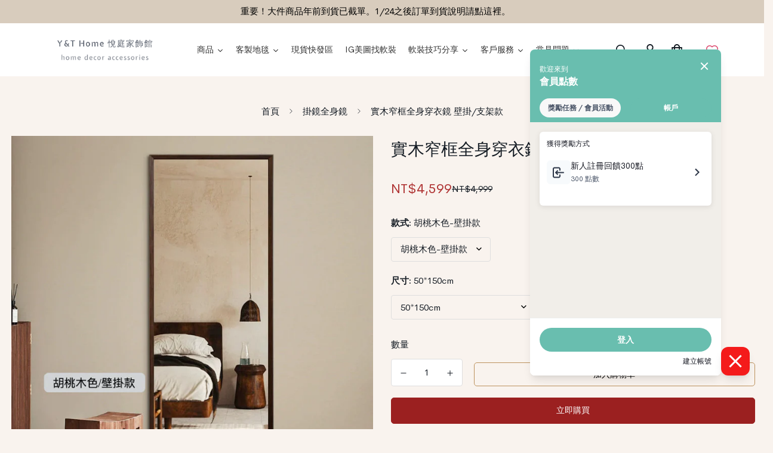

--- FILE ---
content_type: text/html; charset=utf-8
request_url: https://yandthome.com/products/%E8%87%A5%E5%AE%A4%E9%8F%A1%E6%8E%A8%E8%96%A6-%E5%AF%A6%E6%9C%A8%E7%AA%84%E6%A1%86%E5%85%A8%E8%BA%AB%E7%A9%BF%E8%A1%A3%E9%8F%A1%E8%90%BD%E5%9C%B0%E9%8F%A1%E5%A3%81%E6%8E%9B-%E6%94%AF%E6%9E%B6%E6%AC%BE
body_size: 75939
content:

<!doctype html>
<html
  class="no-js supports-no-cookies overflow-hidden"
  lang="zh-TW"
  data-template="product"
  
>
  <head>
 <script>/* start spd config */window._spt_delay_keywords=["/gtag/js,gtag(,/checkouts,/tiktok-track.js,/hotjar-,/smile-,/adoric.js,/wpm/,fbq("];/* end spd config */</script>      

<script>
        var tapita_meta_page_title =  `實木窄框全身穿衣鏡 壁掛/支架款-Y&T Home 悅庭家飾館`;
        var tapita_meta_page_description = ` 臥室鏡推薦！實木窄框全身穿衣鏡落地鏡壁掛/支架款。官網訂閱我們得300元現金回饋（滿999元訂單）。規格可選： 。`;
        </script><!-- Google Tag Manager -->
<script>(function(w,d,s,l,i){w[l]=w[l]||[];w[l].push({'gtm.start':
new Date().getTime(),event:'gtm.js'});var f=d.getElementsByTagName(s)[0],
j=d.createElement(s),dl=l!='dataLayer'?'&l='+l:'';j.async=true;j.src=
'https://www.googletagmanager.com/gtm.js?id='+i+dl;f.parentNode.insertBefore(j,f);
})(window,document,'script','dataLayer','GTM-TZVX982K');</script>
<!-- End Google Tag Manager -->
    
<script type="text/javascript" src="https://edge.personalizer.io/storefront/2.0.0/js/shopify/storefront.min.js?key=rdqvr-ry1fh4bn6vcf4hhr5f2bv-pnkmo&shop=y-t-home.myshopify.com"></script>
<script>
window.LimeSpot = window.LimeSpot === undefined ? {} : LimeSpot;
LimeSpot.PageInfo = { Type: "Product", ReferenceIdentifier: "8442729267368"};

LimeSpot.StoreInfo = { Theme: "MINIMOG v3.5.0 (08/23) - Furniture" };


LimeSpot.CartItems = [];
</script>





    <meta charset="utf-8">
    <meta http-equiv="X-UA-Compatible" content="IE=edge">
    <meta name="viewport" content="width=device-width, initial-scale=1, maximum-scale=1.0, user-scalable=0">
    <meta name="theme-color" content="#460505"><link rel="canonical" href="https://yandthome.com/products/%e8%87%a5%e5%ae%a4%e9%8f%a1%e6%8e%a8%e8%96%a6-%e5%af%a6%e6%9c%a8%e7%aa%84%e6%a1%86%e5%85%a8%e8%ba%ab%e7%a9%bf%e8%a1%a3%e9%8f%a1%e8%90%bd%e5%9c%b0%e9%8f%a1%e5%a3%81%e6%8e%9b-%e6%94%af%e6%9e%b6%e6%ac%be">
<link href="//yandthome.com/cdn/shop/t/18/assets/theme.css?v=169926333737883166031692785002" rel="stylesheet" type="text/css" media="all" />
<link href="//yandthome.com/cdn/shop/t/18/assets/chunk.css?v=148419031456207892391692785007" rel="stylesheet" type="text/css" media="all" />


<link rel="dns-prefetch" href="https://yandthome.com/products/%e8%87%a5%e5%ae%a4%e9%8f%a1%e6%8e%a8%e8%96%a6-%e5%af%a6%e6%9c%a8%e7%aa%84%e6%a1%86%e5%85%a8%e8%ba%ab%e7%a9%bf%e8%a1%a3%e9%8f%a1%e8%90%bd%e5%9c%b0%e9%8f%a1%e5%a3%81%e6%8e%9b-%e6%94%af%e6%9e%b6%e6%ac%be" crossorigin>
<link rel="dns-prefetch" href="https://cdn.shopify.com" crossorigin>
<link rel="preconnect" href="https://yandthome.com/products/%e8%87%a5%e5%ae%a4%e9%8f%a1%e6%8e%a8%e8%96%a6-%e5%af%a6%e6%9c%a8%e7%aa%84%e6%a1%86%e5%85%a8%e8%ba%ab%e7%a9%bf%e8%a1%a3%e9%8f%a1%e8%90%bd%e5%9c%b0%e9%8f%a1%e5%a3%81%e6%8e%9b-%e6%94%af%e6%9e%b6%e6%ac%be" crossorigin>
<link rel="preconnect" href="https://cdn.shopify.com" crossorigin>

<link href="//yandthome.com/cdn/shop/t/18/assets/vendor.min.js?v=79999708355473714711692785005" as="script" rel="preload">
<link href="//yandthome.com/cdn/shop/t/18/assets/app.min.js?v=137810436302511662751692785004" as="script" rel="preload">

<link rel="shortcut icon" href="//yandthome.com/cdn/shop/files/favicon_Y_T_ebcd1f31-d1aa-4434-a125-48d32a2d1e5b.png?crop=center&height=32&v=1715673315&width=32" type="image/png"><title class="product">臥室鏡推薦！實木窄框全身穿衣鏡落地鏡壁掛/支架款</title><meta name="description" content="基本材質：高清鏡片， 鏡框：實木框條 款式：壁掛款（可靠牆放），支架款（不可釘牆） 框色：胡桃木色，炭黑色，原木色 框尺寸：正面寬度2.2cm，厚度3.5cm 尺寸可訂製，聯繫客服報價後再下單 購買使用注意 每一件鏡子出貨都有保麗龍，瓦楞紙箱，外層打木架出貨。 鏡子收到貨當天請檢查包裝是否有破損，到貨後超過3天內（打木架商品7日內）確認商品有無破損，如果運輸造成的破損我們會補發，請注意超過期限反應破損恕無法進行免責售後喔。其餘細節請參考退貨政策 本商品報價不包括施工。請參考訂單付款-其他服務 商品皆從境外倉庫出貨，頁面尺寸下單後大約13～15天到貨，請參閱訂單發貨說明。  "><meta property="og:site_name" content="Y&amp;T Home 悅庭家飾館">
<meta property="og:type" content="product">
<meta property="og:url" content="https://yandthome.com/products/%e8%87%a5%e5%ae%a4%e9%8f%a1%e6%8e%a8%e8%96%a6-%e5%af%a6%e6%9c%a8%e7%aa%84%e6%a1%86%e5%85%a8%e8%ba%ab%e7%a9%bf%e8%a1%a3%e9%8f%a1%e8%90%bd%e5%9c%b0%e9%8f%a1%e5%a3%81%e6%8e%9b-%e6%94%af%e6%9e%b6%e6%ac%be">
<meta property="og:title" content="實木窄框全身穿衣鏡 壁掛/支架款"><meta property="og:description" content="

	基本材質：高清無銅鏡片
	鏡框：實木框條
	款式：豎款壁掛款（可靠牆放），支架款（不可釘牆）
	框色：胡桃木色（有帶紋路）、炭黑色（非純深黑色），原木色
	框尺寸：正面寬度2.2cm，厚度3.5cm
	尺寸可訂製，聯繫客服報價後再下單

購買使用注意


	每一件鏡子出貨都有保麗龍，瓦楞紙箱，外層打木架出貨..."><!-- Twitter -->
<meta name="twitter:card" content="summary_large_image">
<meta name="twitter:title" content="實木窄框全身穿衣鏡 壁掛/支架款"><meta name="twitter:description" content="

	基本材質：高清無銅鏡片
	鏡框：實木框條
	款式：豎款壁掛款（可靠牆放），支架款（不可釘牆）
	框色：胡桃木色（有帶紋路）、炭黑色（非純深黑色），原木色
	框尺寸：正面寬度2.2cm，厚度3.5cm
	尺寸可訂製，聯繫客服報價後再下單

購買使用注意


	每一件鏡子出貨都有保麗龍，瓦楞紙箱，外層打木架出貨..."><meta property="og:site_name" content="Y&amp;T Home 悅庭家飾館">
<meta property="og:url" content="https://yandthome.com/products/%e8%87%a5%e5%ae%a4%e9%8f%a1%e6%8e%a8%e8%96%a6-%e5%af%a6%e6%9c%a8%e7%aa%84%e6%a1%86%e5%85%a8%e8%ba%ab%e7%a9%bf%e8%a1%a3%e9%8f%a1%e8%90%bd%e5%9c%b0%e9%8f%a1%e5%a3%81%e6%8e%9b-%e6%94%af%e6%9e%b6%e6%ac%be">
<meta property="og:title" content="臥室鏡推薦！實木窄框全身穿衣鏡落地鏡壁掛/支架款">
<meta property="og:type" content="product">
<meta property="og:description" content="基本材質：高清鏡片， 鏡框：實木框條 款式：壁掛款（可靠牆放），支架款（不可釘牆） 框色：胡桃木色，炭黑色，原木色 框尺寸：正面寬度2.2cm，厚度3.5cm 尺寸可訂製，聯繫客服報價後再下單 購買使用注意 每一件鏡子出貨都有保麗龍，瓦楞紙箱，外層打木架出貨。 鏡子收到貨當天請檢查包裝是否有破損，到貨後超過3天內（打木架商品7日內）確認商品有無破損，如果運輸造成的破損我們會補發，請注意超過期限反應破損恕無法進行免責售後喔。其餘細節請參考退貨政策 本商品報價不包括施工。請參考訂單付款-其他服務 商品皆從境外倉庫出貨，頁面尺寸下單後大約13～15天到貨，請參閱訂單發貨說明。  "><meta property="og:image" content="http://yandthome.com/cdn/shop/files/7c442ebd200c460a2010b78d00d8a9d1_5db527d6-3d41-49c9-8eda-3ad0a883ac1e.jpg?v=1753698293">
<meta property="og:image:secure_url" content="https://yandthome.com/cdn/shop/files/7c442ebd200c460a2010b78d00d8a9d1_5db527d6-3d41-49c9-8eda-3ad0a883ac1e.jpg?v=1753698293">
<meta property="og:image:width" content="800">
<meta property="og:image:height" content="800"><meta property="og:price:amount" content="4,599">
<meta property="og:price:currency" content="TWD"><meta name="twitter:card" content="summary_large_image">
<meta name="twitter:title" content="臥室鏡推薦！實木窄框全身穿衣鏡落地鏡壁掛/支架款">
<meta name="twitter:description" content="基本材質：高清鏡片， 鏡框：實木框條 款式：壁掛款（可靠牆放），支架款（不可釘牆） 框色：胡桃木色，炭黑色，原木色 框尺寸：正面寬度2.2cm，厚度3.5cm 尺寸可訂製，聯繫客服報價後再下單 購買使用注意 每一件鏡子出貨都有保麗龍，瓦楞紙箱，外層打木架出貨。 鏡子收到貨當天請檢查包裝是否有破損，到貨後超過3天內（打木架商品7日內）確認商品有無破損，如果運輸造成的破損我們會補發，請注意超過期限反應破損恕無法進行免責售後喔。其餘細節請參考退貨政策 本商品報價不包括施工。請參考訂單付款-其他服務 商品皆從境外倉庫出貨，頁面尺寸下單後大約13～15天到貨，請參閱訂單發貨說明。  ">

<style>
  :root {  --font-stack-header: "system_ui", -apple-system, 'Segoe UI', Roboto, 'Helvetica Neue', 'Noto Sans', 'Liberation Sans', Arial, sans-serif, 'Apple Color Emoji', 'Segoe UI Emoji', 'Segoe UI Symbol', 'Noto Color Emoji';  --font-style-header: normal;  --font-weight-header: 400;  --font-weight-header--bolder: 700;  --font-weight-header--lighter: 400;}@font-face {  font-family: SF-Body-font;  font-weight:400;  src: url(https://cdn.shopify.com/s/files/1/0042/0750/9567/files/CerebriSans-Regular.ttf?v=1623292341);  font-display: swap;}@font-face {  font-family: SF-Body-font;  font-weight:600;  src: url(https://cdn.shopify.com/s/files/1/0042/0750/9567/files/CerebriSans-SemiBold.ttf?v=1623293920);  font-display: swap;}:root {  --font-stack-body: 'SF-Body-font';  --font-weight-body: 400;;}
</style>
<style>
  html{font-size:calc(var(--font-base-size,16) * 1px)}body{font-family:var(--font-stack-body)!important;font-weight:var(--font-weight-body);font-style:var(--font-style-body);color:var(--color-body-text);font-size:calc(var(--font-base-size,16) * 1px);line-height:calc(var(--base-line-height) * 1px);scroll-behavior:smooth}body .h1,body .h2,body .h3,body .h4,body .h5,body .h6,body h1,body h2,body h3,body h4,body h5,body h6{font-family:var(--font-stack-header);font-weight:var(--font-weight-header);font-style:var(--font-style-header);color:var(--color-heading-text);line-height:normal}body .h1,body h1{font-size:calc(((var(--font-h1-mobile))/ (var(--font-base-size))) * 1rem)}body .h2,body h2{font-size:calc(((var(--font-h2-mobile))/ (var(--font-base-size))) * 1rem)}body .h3,body h3{font-size:calc(((var(--font-h3-mobile))/ (var(--font-base-size))) * 1rem)}body .h4,body h4{font-size:calc(((var(--font-h4-mobile))/ (var(--font-base-size))) * 1rem)}body .h5,body h5{font-size:calc(((var(--font-h5-mobile))/ (var(--font-base-size))) * 1rem)}body .h6,body h6{font-size:calc(((var(--font-h6-mobile))/ (var(--font-base-size))) * 1rem);line-height:1.4}@media only screen and (min-width:768px){body .h1,body h1{font-size:calc(((var(--font-h1-desktop))/ (var(--font-base-size))) * 1rem)}body .h2,body h2{font-size:calc(((var(--font-h2-desktop))/ (var(--font-base-size))) * 1rem)}body .h3,body h3{font-size:calc(((var(--font-h3-desktop))/ (var(--font-base-size))) * 1rem)}body .h4,body h4{font-size:calc(((var(--font-h4-desktop))/ (var(--font-base-size))) * 1rem)}body .h5,body h5{font-size:calc(((var(--font-h5-desktop))/ (var(--font-base-size))) * 1rem)}body .h6,body h6{font-size:calc(((var(--font-h6-desktop))/ (var(--font-base-size))) * 1rem)}}.swiper-wrapper{display:flex}.swiper-container:not(.swiper-container-initialized) .swiper-slide{width:calc(100% / var(--items,1));flex:0 0 auto}@media (max-width:1023px){.swiper-container:not(.swiper-container-initialized) .swiper-slide{min-width:40vw;flex:0 0 auto}}@media (max-width:767px){.swiper-container:not(.swiper-container-initialized) .swiper-slide{min-width:66vw;flex:0 0 auto}}.opacity-0{opacity:0}.opacity-100{opacity:1!important;}.placeholder-background{position:absolute;top:0;right:0;bottom:0;left:0;pointer-events:none}.placeholder-background--animation{background-color:#000;animation:placeholder-background-loading 1.5s infinite linear}[data-image-loading]{position:relative}[data-image-loading]:after{content:'';background-color:#000;animation:placeholder-background-loading 1.5s infinite linear;position:absolute;top:0;left:0;width:100%;height:100%;z-index:1}[data-image-loading] img.lazyload{opacity:0}[data-image-loading] img.lazyloaded{opacity:1}.no-js [data-image-loading]{animation-name:none}.lazyload--fade-in{opacity:0;transition:.25s all}.lazyload--fade-in.lazyloaded{opacity:1}@media (min-width:768px){.hidden.md\:block{display:block!important}.hidden.md\:flex{display:flex!important}.hidden.md\:grid{display:grid!important}}@media (min-width:1024px){.hidden.lg\:block{display:block!important}.hidden.lg\:flex{display:flex!important}.hidden.lg\:grid{display:grid!important}}@media (min-width:1280px){.hidden.xl\:block{display:block!important}.hidden.xl\:flex{display:flex!important}.hidden.xl\:grid{display:grid!important}}

  h1, .h1,
  h2, .h2,
  h3, .h3,
  h4, .h4,
  h5, .h5,
  h6, .h6 {
    letter-spacing: 0px;
  }
</style>

    <script>
  // https://codebeautify.org/jsviewer
  try {
    window.MinimogSettings = window.MinimogSettings || {};
    window.___mnag = 'userA' + (window.___mnag1 || '') + 'gent';

    document.documentElement.className = document.documentElement.className.replace('supports-no-cookies', 'supports-cookies').replace('no-js', 'js');
  } catch (error) {
    console.warn('Failed to execute critical scripts', error);
  }

  try {
    // Page speed agent
    var _nu = navigator[window.___mnag];
    var _psas = [
      {
        'b': 'ome-Li',
        'c': 'ghth',
        'd': 'ouse',
        'a': 'Chr',
      },
      {
        'd': 'hts',
        'a': 'Sp',
        'c': 'nsig',
        'b': 'eed I',
      },
      {
        'b': ' Lin',
        'd': '6_64',
        'a': 'X11;',
        'c': 'ux x8',
      }
    ];
    function __fn(i) {
      return Object.keys(_psas[i]).sort().reduce(function (a, c) { return a + _psas[i][c] }, '');
    }

    var __isPSA = (_nu.indexOf(__fn(0)) > -1 || _nu.indexOf(__fn(1)) > -1 || _nu.indexOf(__fn(2)) > -1);
    // var __isPSA = true

    window.___mnag = '!1';
    _psas = null;
  } catch (err) {
    var __isPSA = false;
    var _psas = null;
    window.___mnag = '!1';
  }

  // __activateStyle(this)
  function __as(l) {
    l.rel = 'stylesheet';
    l.media = 'all';
    l.removeAttribute('onload');
  }

  // _onChunkStyleLoad(this)
  function __ocsl(l) {
    if (!__isPSA) __as(l);
  }

  window.__isPSA = __isPSA;
</script>

    

    <link href="//yandthome.com/cdn/shop/t/18/assets/theme.css?v=169926333737883166031692785002" rel="stylesheet" type="text/css" media="all" />
    <link href="//yandthome.com/cdn/shop/t/18/assets/chunk.css?v=148419031456207892391692785007" rel="stylesheet" type="text/css" media="all" />

    
<style data-shopify>:root {    /* ANIMATIONS */    --m-animation-duration: 600ms;    --m-animation-fade-in-up: m-fade-in-up var(--m-animation-duration) cubic-bezier(0, 0, 0.3, 1) forwards;    --m-animation-fade-in-left: m-fade-in-left var(--m-animation-duration) cubic-bezier(0, 0, 0.3, 1) forwards;    --m-animation-fade-in-right: m-fade-in-right var(--m-animation-duration) cubic-bezier(0, 0, 0.3, 1) forwards;    --m-animation-fade-in-left-rtl: m-fade-in-left-rtl var(--m-animation-duration) cubic-bezier(0, 0, 0.3, 1) forwards;    --m-animation-fade-in-right-rtl: m-fade-in-right-rtl var(--m-animation-duration) cubic-bezier(0, 0, 0.3, 1) forwards;    --m-animation-fade-in: m-fade-in calc(var(--m-animation-duration) * 2) cubic-bezier(0, 0, 0.3, 1);    --m-animation-zoom-fade: m-zoom-fade var(--m-animation-duration) ease forwards;		/* BODY */		--base-line-height: 22;		/* PRIMARY COLORS */		--color-primary: #460505;		--plyr-color-main: #460505;		--color-primary-darker: #0d0101;		/* TEXT COLORS */		--color-body-text: #161d25;		--color-heading-text: #161d25;		--color-sub-text: #666666;		--color-text-link: #48413e;		--color-text-link-hover: #999999;		/* BUTTON COLORS */		--color-btn-bg:  #9b2020;		--color-btn-bg-hover: #161d25;		--color-btn-text: #ffffff;		--color-btn-text-hover: #ffffff;    	--color-btn-secondary-border: #bc925d;    	--color-btn-secondary-text: #000000;		--btn-letter-spacing: 0px;		--btn-border-radius: 5px;		--btn-border-width: 1px;		--btn-line-height: 19px;				/* PRODUCT COLORS */		--product-title-color: #161d25;		--product-sale-price-color: #161d25;		--product-regular-price-color: #af3333;		--product-type-color: #666666;		--product-desc-color: #48413e;		/* TOPBAR COLORS */		--color-topbar-background: #cbc9be;		--color-topbar-text: #000000;		/* MENU BAR COLORS */		--color-menu-background: #dbd4cc;		--color-menu-text: #161d25;		/* BORDER COLORS */		--color-border: #ffffff;		/* FOOTER COLORS */		--color-footer-text: #000000;		--color-footer-subtext: #666666;		--color-footer-background: #e8e8e8;		--color-footer-link: #666666;		--color-footer-link-hover: #000000;		--color-footer-background-mobile: #e8e8e8;		/* FOOTER BOTTOM COLORS */		--color-footer-bottom-text: #666666;		--color-footer-bottom-background: #f5f5f5;		--color-footer-bottom-background-mobile: #F5F5F5;		/* HEADER */		--color-header-text: #161d25;		--color-header-transparent-text: #ffffff;		--color-main-background: #f9f3ee;		--color-field-background: #ffffff;		--color-header-background: #ffffff;		--color-cart-wishlist-count: #ffffff;		--bg-cart-wishlist-count: #9b2020;		--swatch-item-background-default: #f7f8fa;		--text-gray-400: #777777;		--text-gray-9b: #9b9b9b;		--text-black: #000000;		--text-white: #ffffff;		--bg-gray-400: #f7f8fa;		--bg-black: #000000;		--rounded-full: 9999px;		--border-color-1: #eeeeee;		--border-color-2: #b2b2b2;		--border-color-3: #d2d2d2;		--border-color-4: #737373;		--color-secondary: #666666;		--color-success: #3a8735;		--color-warning: #ff706b;		--color-info: #959595;		--color-disabled: #cecece;		--bg-disabled: #f7f7f7;		--bg-hover: #737373;		--bg-color-tooltip: #000000;		--text-color-tooltip: #ffffff;		--color-image-overlay: #000000;		--opacity-image-overlay: 0.2;		--theme-shadow: 0 5px 15px 0 rgba(0, 0, 0, 0.07);    	--arrow-select-box: url(//yandthome.com/cdn/shop/t/18/assets/ar-down.svg?v=92728264558441377851692785007);		/* FONT SIZES */		--font-base-size: 15;		--font-btn-size: 14px;		--font-btn-weight: 500;		--font-h1-desktop: 29;		--font-h1-mobile: 27;		--font-h2-desktop: 23;		--font-h2-mobile: 20;		--font-h3-desktop: 17;		--font-h3-mobile: 15;		--font-h4-desktop: 14;		--font-h4-mobile: 13;		--font-h5-desktop: 12;		--font-h5-mobile: 11;		--font-h6-desktop: 11;		--font-h6-mobile: 10;    	--arrow-down-url: url(//yandthome.com/cdn/shop/t/18/assets/arrow-down.svg?v=157552497485556416461692785001);    	--arrow-down-white-url: url(//yandthome.com/cdn/shop/t/18/assets/arrow-down-white.svg?v=70535736727834135531692785006);    	--product-title-line-clamp: 1;		--spacing-sections-desktop: 20px;        --spacing-sections-tablet: 20px;        --spacing-sections-mobile: 20px;	}
</style><link href="//yandthome.com/cdn/shop/t/18/assets/product-template.css?v=67949712502479484401692785005" rel="stylesheet" type="text/css" media="all" />
<link media="print" onload="this.media = 'all'" rel="stylesheet" href="//yandthome.com/cdn/shop/t/18/assets/vendor.css?v=28710240041808722351692785001">

<link href="//yandthome.com/cdn/shop/t/18/assets/custom.css?v=33761277181787796011707795269" rel="stylesheet" type="text/css" media="all" />

<style data-shopify>body {
    --container-width: 1320;
    --fluid-container-width: 1620px;
    --fluid-container-offset: 100px;
    background-color: #f9f3ee;
  }
  [style*="--aspect-ratio"]:before {
    padding-top: calc(100% / (0.0001 + var(--aspect-ratio, 16/9)));
  }
  @media ( max-width: 767px ) {
    [style*="--aspect-ratio"]:before {
      padding-top: calc(100% / (0.0001 + var(--aspect-ratio-mobile, var(--aspect-ratio, 16/9)) ));
    }
  }.sf__custom-image-banner .section-my {    margin-top: 0;}.sf__footer-block-title {  font-weight: 600;}.sf__footer-bottom {  border-top: 1px solid #e5e5e5;}@media (min-width: 768px) {  [data-section-type="custom-content"]:last-child .sf-custom__newsletter {    border-left: 1px solid #eee;  }}@media (min-width: 1025px) {  [data-section-type="hero"] .sf-hero .sf-hero__inner {    margin-left: -10%;  }}[data-section-type="hero"] .sf-hero__title .text-4xl {  line-height: 1.444;}[data-section-type="hero"] .sf-hero__btn .sf__btn-link:before {  height: 1px;}[data-section-type="hero"] .sf-hero__btn .sf__btn-link:after {  height: 1px;}
</style>


    <script src="//yandthome.com/cdn/shop/t/18/assets/vendor.min.js?v=79999708355473714711692785005" defer="defer"></script>
    <script src="//yandthome.com/cdn/shop/t/18/assets/theme-global.js?v=46945374127706716841692785006" defer="defer"></script>
    <script src="//yandthome.com/cdn/shop/t/18/assets/app.min.js?v=137810436302511662751692785004" defer="defer"></script><script src="//yandthome.com/cdn/shop/t/18/assets/cart.min.js?v=94468840100369610821692785001" defer="defer"></script>

    <script>window.performance && window.performance.mark && window.performance.mark('shopify.content_for_header.start');</script><meta name="google-site-verification" content="tGviqFvZ5l6KYIKXV_-g6zYjKT1dsIdxzZ-bJP-6opE">
<meta name="facebook-domain-verification" content="angaswca1xassx5f9jufoln4q7q44l">
<meta name="facebook-domain-verification" content="6iwqqqyxz2rlwy6dfyxc7n7gwwsuxx">
<meta id="shopify-digital-wallet" name="shopify-digital-wallet" content="/41407578280/digital_wallets/dialog">
<link rel="alternate" type="application/json+oembed" href="https://yandthome.com/products/%e8%87%a5%e5%ae%a4%e9%8f%a1%e6%8e%a8%e8%96%a6-%e5%af%a6%e6%9c%a8%e7%aa%84%e6%a1%86%e5%85%a8%e8%ba%ab%e7%a9%bf%e8%a1%a3%e9%8f%a1%e8%90%bd%e5%9c%b0%e9%8f%a1%e5%a3%81%e6%8e%9b-%e6%94%af%e6%9e%b6%e6%ac%be.oembed">
<script async="async" src="/checkouts/internal/preloads.js?locale=zh-TW"></script>
<script id="shopify-features" type="application/json">{"accessToken":"ebe8929ccc659ee2c9fba10b61bda0d1","betas":["rich-media-storefront-analytics"],"domain":"yandthome.com","predictiveSearch":false,"shopId":41407578280,"locale":"zh-tw"}</script>
<script>var Shopify = Shopify || {};
Shopify.shop = "y-t-home.myshopify.com";
Shopify.locale = "zh-TW";
Shopify.currency = {"active":"TWD","rate":"1.0"};
Shopify.country = "TW";
Shopify.theme = {"name":"MINIMOG v3.5.0 (08\/23) - Furniture","id":133545033896,"schema_name":"Minimog - OS 2.0","schema_version":"3.5.0","theme_store_id":null,"role":"main"};
Shopify.theme.handle = "null";
Shopify.theme.style = {"id":null,"handle":null};
Shopify.cdnHost = "yandthome.com/cdn";
Shopify.routes = Shopify.routes || {};
Shopify.routes.root = "/";</script>
<script type="module">!function(o){(o.Shopify=o.Shopify||{}).modules=!0}(window);</script>
<script>!function(o){function n(){var o=[];function n(){o.push(Array.prototype.slice.apply(arguments))}return n.q=o,n}var t=o.Shopify=o.Shopify||{};t.loadFeatures=n(),t.autoloadFeatures=n()}(window);</script>
<script id="shop-js-analytics" type="application/json">{"pageType":"product"}</script>
<script>(function() {
  var isLoaded = false;
  function asyncLoad() {
    if (isLoaded) return;
    isLoaded = true;
    var urls = ["https:\/\/loox.io\/widget\/4JWqQHJ_vY\/loox.1603204618027.js?shop=y-t-home.myshopify.com","\/\/cdn.shopify.com\/proxy\/54876b24b71bd6c2470a6a52fa80524e60a869742c82cff00b0af40ba4f2ea72\/tags.akohub.com\/widget.js?id=09f59ec0edb9dbc899ab113feeb51b90c0e143d518473e2730a6d71f06140ab1\u0026ts=1745948804254\u0026shop=y-t-home.myshopify.com\u0026sp-cache-control=cHVibGljLCBtYXgtYWdlPTkwMA","https:\/\/cdn.shopify.com\/s\/files\/1\/0597\/3783\/3627\/files\/tptinstall.min.js?v=1718591634\u0026t=tapita-seo-script-tags\u0026shop=y-t-home.myshopify.com","https:\/\/edge.personalizer.io\/storefront\/2.0.0\/js\/shopify\/storefront.min.js?key=p9asi-nao1ei4obq6z4mxd5ll2en-bbaka\u0026shop=y-t-home.myshopify.com"];
    for (var i = 0; i < urls.length; i++) {
      var s = document.createElement('script');
      s.type = 'text/javascript';
      s.async = true;
      s.src = urls[i];
      var x = document.getElementsByTagName('script')[0];
      x.parentNode.insertBefore(s, x);
    }
  };
  if(window.attachEvent) {
    window.attachEvent('onload', asyncLoad);
  } else {
    window.addEventListener('load', asyncLoad, false);
  }
})();</script>
<script id="__st">var __st={"a":41407578280,"offset":28800,"reqid":"ab7fbfca-06bc-4cba-9281-d87e027d2ec8-1770072227","pageurl":"yandthome.com\/products\/%E8%87%A5%E5%AE%A4%E9%8F%A1%E6%8E%A8%E8%96%A6-%E5%AF%A6%E6%9C%A8%E7%AA%84%E6%A1%86%E5%85%A8%E8%BA%AB%E7%A9%BF%E8%A1%A3%E9%8F%A1%E8%90%BD%E5%9C%B0%E9%8F%A1%E5%A3%81%E6%8E%9B-%E6%94%AF%E6%9E%B6%E6%AC%BE","u":"0a4c9aea61ea","p":"product","rtyp":"product","rid":8442729267368};</script>
<script>window.ShopifyPaypalV4VisibilityTracking = true;</script>
<script id="captcha-bootstrap">!function(){'use strict';const t='contact',e='account',n='new_comment',o=[[t,t],['blogs',n],['comments',n],[t,'customer']],c=[[e,'customer_login'],[e,'guest_login'],[e,'recover_customer_password'],[e,'create_customer']],r=t=>t.map((([t,e])=>`form[action*='/${t}']:not([data-nocaptcha='true']) input[name='form_type'][value='${e}']`)).join(','),a=t=>()=>t?[...document.querySelectorAll(t)].map((t=>t.form)):[];function s(){const t=[...o],e=r(t);return a(e)}const i='password',u='form_key',d=['recaptcha-v3-token','g-recaptcha-response','h-captcha-response',i],f=()=>{try{return window.sessionStorage}catch{return}},m='__shopify_v',_=t=>t.elements[u];function p(t,e,n=!1){try{const o=window.sessionStorage,c=JSON.parse(o.getItem(e)),{data:r}=function(t){const{data:e,action:n}=t;return t[m]||n?{data:e,action:n}:{data:t,action:n}}(c);for(const[e,n]of Object.entries(r))t.elements[e]&&(t.elements[e].value=n);n&&o.removeItem(e)}catch(o){console.error('form repopulation failed',{error:o})}}const l='form_type',E='cptcha';function T(t){t.dataset[E]=!0}const w=window,h=w.document,L='Shopify',v='ce_forms',y='captcha';let A=!1;((t,e)=>{const n=(g='f06e6c50-85a8-45c8-87d0-21a2b65856fe',I='https://cdn.shopify.com/shopifycloud/storefront-forms-hcaptcha/ce_storefront_forms_captcha_hcaptcha.v1.5.2.iife.js',D={infoText:'已受到 hCaptcha 保護',privacyText:'隱私',termsText:'條款'},(t,e,n)=>{const o=w[L][v],c=o.bindForm;if(c)return c(t,g,e,D).then(n);var r;o.q.push([[t,g,e,D],n]),r=I,A||(h.body.append(Object.assign(h.createElement('script'),{id:'captcha-provider',async:!0,src:r})),A=!0)});var g,I,D;w[L]=w[L]||{},w[L][v]=w[L][v]||{},w[L][v].q=[],w[L][y]=w[L][y]||{},w[L][y].protect=function(t,e){n(t,void 0,e),T(t)},Object.freeze(w[L][y]),function(t,e,n,w,h,L){const[v,y,A,g]=function(t,e,n){const i=e?o:[],u=t?c:[],d=[...i,...u],f=r(d),m=r(i),_=r(d.filter((([t,e])=>n.includes(e))));return[a(f),a(m),a(_),s()]}(w,h,L),I=t=>{const e=t.target;return e instanceof HTMLFormElement?e:e&&e.form},D=t=>v().includes(t);t.addEventListener('submit',(t=>{const e=I(t);if(!e)return;const n=D(e)&&!e.dataset.hcaptchaBound&&!e.dataset.recaptchaBound,o=_(e),c=g().includes(e)&&(!o||!o.value);(n||c)&&t.preventDefault(),c&&!n&&(function(t){try{if(!f())return;!function(t){const e=f();if(!e)return;const n=_(t);if(!n)return;const o=n.value;o&&e.removeItem(o)}(t);const e=Array.from(Array(32),(()=>Math.random().toString(36)[2])).join('');!function(t,e){_(t)||t.append(Object.assign(document.createElement('input'),{type:'hidden',name:u})),t.elements[u].value=e}(t,e),function(t,e){const n=f();if(!n)return;const o=[...t.querySelectorAll(`input[type='${i}']`)].map((({name:t})=>t)),c=[...d,...o],r={};for(const[a,s]of new FormData(t).entries())c.includes(a)||(r[a]=s);n.setItem(e,JSON.stringify({[m]:1,action:t.action,data:r}))}(t,e)}catch(e){console.error('failed to persist form',e)}}(e),e.submit())}));const S=(t,e)=>{t&&!t.dataset[E]&&(n(t,e.some((e=>e===t))),T(t))};for(const o of['focusin','change'])t.addEventListener(o,(t=>{const e=I(t);D(e)&&S(e,y())}));const B=e.get('form_key'),M=e.get(l),P=B&&M;t.addEventListener('DOMContentLoaded',(()=>{const t=y();if(P)for(const e of t)e.elements[l].value===M&&p(e,B);[...new Set([...A(),...v().filter((t=>'true'===t.dataset.shopifyCaptcha))])].forEach((e=>S(e,t)))}))}(h,new URLSearchParams(w.location.search),n,t,e,['guest_login'])})(!0,!0)}();</script>
<script integrity="sha256-4kQ18oKyAcykRKYeNunJcIwy7WH5gtpwJnB7kiuLZ1E=" data-source-attribution="shopify.loadfeatures" defer="defer" src="//yandthome.com/cdn/shopifycloud/storefront/assets/storefront/load_feature-a0a9edcb.js" crossorigin="anonymous"></script>
<script data-source-attribution="shopify.dynamic_checkout.dynamic.init">var Shopify=Shopify||{};Shopify.PaymentButton=Shopify.PaymentButton||{isStorefrontPortableWallets:!0,init:function(){window.Shopify.PaymentButton.init=function(){};var t=document.createElement("script");t.src="https://yandthome.com/cdn/shopifycloud/portable-wallets/latest/portable-wallets.zh-tw.js",t.type="module",document.head.appendChild(t)}};
</script>
<script data-source-attribution="shopify.dynamic_checkout.buyer_consent">
  function portableWalletsHideBuyerConsent(e){var t=document.getElementById("shopify-buyer-consent"),n=document.getElementById("shopify-subscription-policy-button");t&&n&&(t.classList.add("hidden"),t.setAttribute("aria-hidden","true"),n.removeEventListener("click",e))}function portableWalletsShowBuyerConsent(e){var t=document.getElementById("shopify-buyer-consent"),n=document.getElementById("shopify-subscription-policy-button");t&&n&&(t.classList.remove("hidden"),t.removeAttribute("aria-hidden"),n.addEventListener("click",e))}window.Shopify?.PaymentButton&&(window.Shopify.PaymentButton.hideBuyerConsent=portableWalletsHideBuyerConsent,window.Shopify.PaymentButton.showBuyerConsent=portableWalletsShowBuyerConsent);
</script>
<script data-source-attribution="shopify.dynamic_checkout.cart.bootstrap">document.addEventListener("DOMContentLoaded",(function(){function t(){return document.querySelector("shopify-accelerated-checkout-cart, shopify-accelerated-checkout")}if(t())Shopify.PaymentButton.init();else{new MutationObserver((function(e,n){t()&&(Shopify.PaymentButton.init(),n.disconnect())})).observe(document.body,{childList:!0,subtree:!0})}}));
</script>
<link id="shopify-accelerated-checkout-styles" rel="stylesheet" media="screen" href="https://yandthome.com/cdn/shopifycloud/portable-wallets/latest/accelerated-checkout-backwards-compat.css" crossorigin="anonymous">
<style id="shopify-accelerated-checkout-cart">
        #shopify-buyer-consent {
  margin-top: 1em;
  display: inline-block;
  width: 100%;
}

#shopify-buyer-consent.hidden {
  display: none;
}

#shopify-subscription-policy-button {
  background: none;
  border: none;
  padding: 0;
  text-decoration: underline;
  font-size: inherit;
  cursor: pointer;
}

#shopify-subscription-policy-button::before {
  box-shadow: none;
}

      </style>

<script>window.performance && window.performance.mark && window.performance.mark('shopify.content_for_header.end');</script>
  
	<script>var loox_global_hash = '1767846547251';</script><script>var loox_pop_active = true;var loox_pop_display = {"home_page":true,"product_page":false,"cart_page":false,"other_pages":true};</script><script>var loox_floating_widget = {"active":true,"rtl":false,"default_text":"用戶評價","position":"right","button_text":"客戶評論","button_bg_color":"b59d7f","button_text_color":"FFFFFF","display_on_home_page":true,"display_on_product_page":true,"display_on_cart_page":false,"display_on_other_pages":true,"hide_on_mobile":false,"border_radius":{"key":"extraRounded","value":"16px","label":"Extra Rounded"},"orientation":"default"};
</script><script>var visitor_level_referral = {"active":true,"rtl":false,"position":"right","button_text":"獲得 NT$100","button_bg_color":"333333","button_text_color":"FFFFFF","display_on_home_page":true,"display_on_product_page":true,"display_on_cart_page":true,"display_on_other_pages":true,"hide_on_mobile":false,"sidebar_visible":false,"orientation":"default"};
</script><style>.loox-reviews-default { max-width: 1200px; margin: 0 auto; }.loox-rating .loox-icon { color:#f5bf0c; }
:root { --lxs-rating-icon-color: #f5bf0c; }</style>
<!-- BEGIN app block: shopify://apps/foxkit-sales-boost/blocks/foxkit-theme-helper/13f41957-6b79-47c1-99a2-e52431f06fff -->
<style data-shopify>
  
  .foxkit-critical-hidden {
  	display: none !important;
  }
</style>
<script>
   var ShopifyRootUrl = "\/";
   var _useRootBaseUrl = null
   window.FoxKitThemeHelperEnabled = true;
   window.FoxKitPlugins = window.FoxKitPlugins || {}
   window.FoxKitStrings = window.FoxKitStrings || {}
   window.FoxKitAssets = window.FoxKitAssets || {}
   window.FoxKitModules = window.FoxKitModules || {}
   window.FoxKitSettings = {
     discountPrefix: "FX",
     showWaterMark: null,
     multipleLanguages: null,
     primaryLocale: true,
     combineWithProductDiscounts: true,
     enableAjaxAtc: true,
     discountApplyBy: "discount_code",
     foxKitBaseUrl: "foxkit.app",
     shopDomain: "https:\/\/yandthome.com",
     baseUrl: _useRootBaseUrl ? "/" : ShopifyRootUrl.endsWith('/') ? ShopifyRootUrl : ShopifyRootUrl + '/',
     currencyCode: "TWD",
     moneyFormat: !!window.MinimogTheme ? window.MinimogSettings.money_format : "NT${{amount_no_decimals}}",
     moneyWithCurrencyFormat: "{{amount_no_decimals}}NTD",
     template: "product",
     templateName: "product",
     optimizePerformance: false,product: Object.assign({"id":8442729267368,"title":"實木窄框全身穿衣鏡 壁掛\/支架款","handle":"臥室鏡推薦-實木窄框全身穿衣鏡落地鏡壁掛-支架款","description":"\u003cdiv id=\"offer-template-0\"\u003e\n\u003cul\u003e\n\t\u003cli id=\"offer-template-0\"\u003e基本材質：高清無銅鏡片\u003c\/li\u003e\n\t\u003cli\u003e鏡框：實木框條\u003c\/li\u003e\n\t\u003cli\u003e款式：豎款壁掛款（可靠牆放），支架款（不可釘牆）\u003c\/li\u003e\n\t\u003cli\u003e框色：胡桃木色（有帶紋路）、炭黑色（非純深黑色），原木色\u003c\/li\u003e\n\t\u003cli\u003e框尺寸：正面寬度2.2cm，厚度3.5cm\u003c\/li\u003e\n\t\u003cli\u003e尺寸可訂製，聯繫客服報價後再下單\u003c\/li\u003e\n\u003c\/ul\u003e\n購買使用注意\n\n\u003cul\u003e\n\t\u003cli\u003e每一件鏡子出貨都有保麗龍，瓦楞紙箱，外層打木架出貨。\u003c\/li\u003e\n\t\u003cli\u003e鏡子背面貼有白色防爆膜，避免發生碎裂的鏡子碎片飛濺（無另外加背板）。\u003c\/li\u003e\n\t\u003cli\u003e鏡子收到貨當天請檢查包裝是否有破損，到貨後超過3天內（打木架商品7日內）確認商品有無破損，如果運輸造成的破損我們會補發，請注意超過期限反應破損恕無法進行免責售後喔。其餘細節請參考\u003ca href=\"http:\/\/yandthome.com\/policies\/refund-policy\" target=\"_blank\"\u003e退貨政策\u003c\/a\u003e\n\u003c\/li\u003e\n\t\u003cli\u003e本商品報價不包括施工。請參考\u003ca href=\"http:\/\/yandthome.com\/pages\/%E8%A8%82%E5%96%AE%E4%BB%98%E6%AC%BE\" target=\"_blank\"\u003e訂單付款-其他服務\u003c\/a\u003e\n\u003c\/li\u003e\n\t\u003cli\u003e商品皆從境外倉庫出貨，頁面尺寸下單後大約13～15天到貨，請參閱\u003ca href=\"http:\/\/yandthome.com\/pages\/copy-of-%E8%A8%82%E5%96%AE%E8%BF%BD%E8%B9%A4\" target=\"_blank\"\u003e訂單發貨\u003c\/a\u003e說明。\u003c\/li\u003e\n\u003c\/ul\u003e\n \u003c\/div\u003e\n","published_at":"2024-05-30T16:43:13+08:00","created_at":"2024-05-30T16:43:13+08:00","vendor":"Y\u0026T Home 悅庭家飾館","type":"","tags":["免釘牆鏡","可訂製","實木框","最新商品","牆壁掛鏡","穿衣鏡","落地鏡"],"price":100000,"price_min":100000,"price_max":879000,"available":true,"price_varies":true,"compare_at_price":120000,"compare_at_price_min":120000,"compare_at_price_max":950000,"compare_at_price_varies":true,"variants":[{"id":53247794839720,"title":"胡桃木色-壁掛款 \/ 50*150cm","option1":"胡桃木色-壁掛款","option2":"50*150cm","option3":null,"sku":"M043-CEN-A-50150-ZN","requires_shipping":true,"taxable":false,"featured_image":{"id":45818472300712,"product_id":8442729267368,"position":12,"created_at":"2025-07-28T18:24:49+08:00","updated_at":"2025-07-28T18:24:54+08:00","alt":null,"width":800,"height":800,"src":"\/\/yandthome.com\/cdn\/shop\/files\/4068d0b79dabb6a532522b7dd386677e_d9e64983-dad5-4ff8-a571-0ceb9b3af4c7.jpg?v=1753698294","variant_ids":[53247794839720,53247794872488,53247794905256,53247794938024]},"available":true,"name":"實木窄框全身穿衣鏡 壁掛\/支架款 - 胡桃木色-壁掛款 \/ 50*150cm","public_title":"胡桃木色-壁掛款 \/ 50*150cm","options":["胡桃木色-壁掛款","50*150cm"],"price":459900,"weight":0,"compare_at_price":499900,"inventory_management":"shopify","barcode":null,"featured_media":{"alt":null,"id":35785287073960,"position":12,"preview_image":{"aspect_ratio":1.0,"height":800,"width":800,"src":"\/\/yandthome.com\/cdn\/shop\/files\/4068d0b79dabb6a532522b7dd386677e_d9e64983-dad5-4ff8-a571-0ceb9b3af4c7.jpg?v=1753698294"}},"requires_selling_plan":false,"selling_plan_allocations":[]},{"id":53247794872488,"title":"胡桃木色-壁掛款 \/ 65*170cm","option1":"胡桃木色-壁掛款","option2":"65*170cm","option3":null,"sku":"M043-CEN-A-65170-ZN","requires_shipping":true,"taxable":false,"featured_image":{"id":45818472300712,"product_id":8442729267368,"position":12,"created_at":"2025-07-28T18:24:49+08:00","updated_at":"2025-07-28T18:24:54+08:00","alt":null,"width":800,"height":800,"src":"\/\/yandthome.com\/cdn\/shop\/files\/4068d0b79dabb6a532522b7dd386677e_d9e64983-dad5-4ff8-a571-0ceb9b3af4c7.jpg?v=1753698294","variant_ids":[53247794839720,53247794872488,53247794905256,53247794938024]},"available":true,"name":"實木窄框全身穿衣鏡 壁掛\/支架款 - 胡桃木色-壁掛款 \/ 65*170cm","public_title":"胡桃木色-壁掛款 \/ 65*170cm","options":["胡桃木色-壁掛款","65*170cm"],"price":690000,"weight":0,"compare_at_price":790000,"inventory_management":"shopify","barcode":null,"featured_media":{"alt":null,"id":35785287073960,"position":12,"preview_image":{"aspect_ratio":1.0,"height":800,"width":800,"src":"\/\/yandthome.com\/cdn\/shop\/files\/4068d0b79dabb6a532522b7dd386677e_d9e64983-dad5-4ff8-a571-0ceb9b3af4c7.jpg?v=1753698294"}},"requires_selling_plan":false,"selling_plan_allocations":[]},{"id":53247794905256,"title":"胡桃木色-壁掛款 \/ 80*180cm","option1":"胡桃木色-壁掛款","option2":"80*180cm","option3":null,"sku":"M043-CEN-A-80180-ZN","requires_shipping":true,"taxable":false,"featured_image":{"id":45818472300712,"product_id":8442729267368,"position":12,"created_at":"2025-07-28T18:24:49+08:00","updated_at":"2025-07-28T18:24:54+08:00","alt":null,"width":800,"height":800,"src":"\/\/yandthome.com\/cdn\/shop\/files\/4068d0b79dabb6a532522b7dd386677e_d9e64983-dad5-4ff8-a571-0ceb9b3af4c7.jpg?v=1753698294","variant_ids":[53247794839720,53247794872488,53247794905256,53247794938024]},"available":true,"name":"實木窄框全身穿衣鏡 壁掛\/支架款 - 胡桃木色-壁掛款 \/ 80*180cm","public_title":"胡桃木色-壁掛款 \/ 80*180cm","options":["胡桃木色-壁掛款","80*180cm"],"price":879000,"weight":0,"compare_at_price":950000,"inventory_management":"shopify","barcode":null,"featured_media":{"alt":null,"id":35785287073960,"position":12,"preview_image":{"aspect_ratio":1.0,"height":800,"width":800,"src":"\/\/yandthome.com\/cdn\/shop\/files\/4068d0b79dabb6a532522b7dd386677e_d9e64983-dad5-4ff8-a571-0ceb9b3af4c7.jpg?v=1753698294"}},"requires_selling_plan":false,"selling_plan_allocations":[]},{"id":53247794938024,"title":"胡桃木色-壁掛款 \/ 訂製尺寸-聯繫客服後再下單","option1":"胡桃木色-壁掛款","option2":"訂製尺寸-聯繫客服後再下單","option3":null,"sku":"M043-CEN-A-TL-ZN","requires_shipping":true,"taxable":false,"featured_image":{"id":45818472300712,"product_id":8442729267368,"position":12,"created_at":"2025-07-28T18:24:49+08:00","updated_at":"2025-07-28T18:24:54+08:00","alt":null,"width":800,"height":800,"src":"\/\/yandthome.com\/cdn\/shop\/files\/4068d0b79dabb6a532522b7dd386677e_d9e64983-dad5-4ff8-a571-0ceb9b3af4c7.jpg?v=1753698294","variant_ids":[53247794839720,53247794872488,53247794905256,53247794938024]},"available":true,"name":"實木窄框全身穿衣鏡 壁掛\/支架款 - 胡桃木色-壁掛款 \/ 訂製尺寸-聯繫客服後再下單","public_title":"胡桃木色-壁掛款 \/ 訂製尺寸-聯繫客服後再下單","options":["胡桃木色-壁掛款","訂製尺寸-聯繫客服後再下單"],"price":100000,"weight":0,"compare_at_price":120000,"inventory_management":"shopify","barcode":null,"featured_media":{"alt":null,"id":35785287073960,"position":12,"preview_image":{"aspect_ratio":1.0,"height":800,"width":800,"src":"\/\/yandthome.com\/cdn\/shop\/files\/4068d0b79dabb6a532522b7dd386677e_d9e64983-dad5-4ff8-a571-0ceb9b3af4c7.jpg?v=1753698294"}},"requires_selling_plan":false,"selling_plan_allocations":[]},{"id":53247794970792,"title":"胡桃木色-支架款 \/ 50*150cm","option1":"胡桃木色-支架款","option2":"50*150cm","option3":null,"sku":"M043-CEN-B-50150-ZN","requires_shipping":true,"taxable":false,"featured_image":{"id":45818472726696,"product_id":8442729267368,"position":14,"created_at":"2025-07-28T18:24:49+08:00","updated_at":"2025-07-28T18:24:54+08:00","alt":null,"width":800,"height":800,"src":"\/\/yandthome.com\/cdn\/shop\/files\/ba2f4d143627324cd63d7a91b7c1cc6c_a895f5e6-43c9-43de-90b7-3abbf0e68004.jpg?v=1753698294","variant_ids":[53247794970792,53247795003560,53247795036328]},"available":true,"name":"實木窄框全身穿衣鏡 壁掛\/支架款 - 胡桃木色-支架款 \/ 50*150cm","public_title":"胡桃木色-支架款 \/ 50*150cm","options":["胡桃木色-支架款","50*150cm"],"price":459900,"weight":0,"compare_at_price":499900,"inventory_management":"shopify","barcode":null,"featured_media":{"alt":null,"id":35785287139496,"position":14,"preview_image":{"aspect_ratio":1.0,"height":800,"width":800,"src":"\/\/yandthome.com\/cdn\/shop\/files\/ba2f4d143627324cd63d7a91b7c1cc6c_a895f5e6-43c9-43de-90b7-3abbf0e68004.jpg?v=1753698294"}},"requires_selling_plan":false,"selling_plan_allocations":[]},{"id":53247795003560,"title":"胡桃木色-支架款 \/ 65*170cm","option1":"胡桃木色-支架款","option2":"65*170cm","option3":null,"sku":"M043-CEN-B-65170-ZN","requires_shipping":true,"taxable":false,"featured_image":{"id":45818472726696,"product_id":8442729267368,"position":14,"created_at":"2025-07-28T18:24:49+08:00","updated_at":"2025-07-28T18:24:54+08:00","alt":null,"width":800,"height":800,"src":"\/\/yandthome.com\/cdn\/shop\/files\/ba2f4d143627324cd63d7a91b7c1cc6c_a895f5e6-43c9-43de-90b7-3abbf0e68004.jpg?v=1753698294","variant_ids":[53247794970792,53247795003560,53247795036328]},"available":true,"name":"實木窄框全身穿衣鏡 壁掛\/支架款 - 胡桃木色-支架款 \/ 65*170cm","public_title":"胡桃木色-支架款 \/ 65*170cm","options":["胡桃木色-支架款","65*170cm"],"price":690000,"weight":0,"compare_at_price":790000,"inventory_management":"shopify","barcode":null,"featured_media":{"alt":null,"id":35785287139496,"position":14,"preview_image":{"aspect_ratio":1.0,"height":800,"width":800,"src":"\/\/yandthome.com\/cdn\/shop\/files\/ba2f4d143627324cd63d7a91b7c1cc6c_a895f5e6-43c9-43de-90b7-3abbf0e68004.jpg?v=1753698294"}},"requires_selling_plan":false,"selling_plan_allocations":[]},{"id":53247795036328,"title":"胡桃木色-支架款 \/ 80*180cm","option1":"胡桃木色-支架款","option2":"80*180cm","option3":null,"sku":"M043-CEN-B-80180-ZN","requires_shipping":true,"taxable":false,"featured_image":{"id":45818472726696,"product_id":8442729267368,"position":14,"created_at":"2025-07-28T18:24:49+08:00","updated_at":"2025-07-28T18:24:54+08:00","alt":null,"width":800,"height":800,"src":"\/\/yandthome.com\/cdn\/shop\/files\/ba2f4d143627324cd63d7a91b7c1cc6c_a895f5e6-43c9-43de-90b7-3abbf0e68004.jpg?v=1753698294","variant_ids":[53247794970792,53247795003560,53247795036328]},"available":true,"name":"實木窄框全身穿衣鏡 壁掛\/支架款 - 胡桃木色-支架款 \/ 80*180cm","public_title":"胡桃木色-支架款 \/ 80*180cm","options":["胡桃木色-支架款","80*180cm"],"price":879000,"weight":0,"compare_at_price":950000,"inventory_management":"shopify","barcode":null,"featured_media":{"alt":null,"id":35785287139496,"position":14,"preview_image":{"aspect_ratio":1.0,"height":800,"width":800,"src":"\/\/yandthome.com\/cdn\/shop\/files\/ba2f4d143627324cd63d7a91b7c1cc6c_a895f5e6-43c9-43de-90b7-3abbf0e68004.jpg?v=1753698294"}},"requires_selling_plan":false,"selling_plan_allocations":[]},{"id":53247795069096,"title":"原木色-壁掛款 \/ 50*150cm","option1":"原木色-壁掛款","option2":"50*150cm","option3":null,"sku":"M043-WT-A-50150-ZN","requires_shipping":true,"taxable":false,"featured_image":{"id":45818472431784,"product_id":8442729267368,"position":3,"created_at":"2025-07-28T18:24:49+08:00","updated_at":"2025-07-28T18:24:54+08:00","alt":null,"width":800,"height":800,"src":"\/\/yandthome.com\/cdn\/shop\/files\/9265391820_1567923234.jpg_ab301b27-6d5f-432d-8230-b859eaae9256.webp?v=1753698294","variant_ids":[53247795069096,53247795101864,53247795134632,53247795167400]},"available":true,"name":"實木窄框全身穿衣鏡 壁掛\/支架款 - 原木色-壁掛款 \/ 50*150cm","public_title":"原木色-壁掛款 \/ 50*150cm","options":["原木色-壁掛款","50*150cm"],"price":459900,"weight":0,"compare_at_price":499900,"inventory_management":"shopify","barcode":null,"featured_media":{"alt":null,"id":35785286811816,"position":3,"preview_image":{"aspect_ratio":1.0,"height":800,"width":800,"src":"\/\/yandthome.com\/cdn\/shop\/files\/9265391820_1567923234.jpg_ab301b27-6d5f-432d-8230-b859eaae9256.webp?v=1753698294"}},"requires_selling_plan":false,"selling_plan_allocations":[]},{"id":53247795101864,"title":"原木色-壁掛款 \/ 65*170cm","option1":"原木色-壁掛款","option2":"65*170cm","option3":null,"sku":"M043-WT-A-65170-ZN","requires_shipping":true,"taxable":false,"featured_image":{"id":45818472431784,"product_id":8442729267368,"position":3,"created_at":"2025-07-28T18:24:49+08:00","updated_at":"2025-07-28T18:24:54+08:00","alt":null,"width":800,"height":800,"src":"\/\/yandthome.com\/cdn\/shop\/files\/9265391820_1567923234.jpg_ab301b27-6d5f-432d-8230-b859eaae9256.webp?v=1753698294","variant_ids":[53247795069096,53247795101864,53247795134632,53247795167400]},"available":true,"name":"實木窄框全身穿衣鏡 壁掛\/支架款 - 原木色-壁掛款 \/ 65*170cm","public_title":"原木色-壁掛款 \/ 65*170cm","options":["原木色-壁掛款","65*170cm"],"price":690000,"weight":0,"compare_at_price":790000,"inventory_management":"shopify","barcode":null,"featured_media":{"alt":null,"id":35785286811816,"position":3,"preview_image":{"aspect_ratio":1.0,"height":800,"width":800,"src":"\/\/yandthome.com\/cdn\/shop\/files\/9265391820_1567923234.jpg_ab301b27-6d5f-432d-8230-b859eaae9256.webp?v=1753698294"}},"requires_selling_plan":false,"selling_plan_allocations":[]},{"id":53247795134632,"title":"原木色-壁掛款 \/ 80*180cm","option1":"原木色-壁掛款","option2":"80*180cm","option3":null,"sku":"M043-WT-A-80180-ZN","requires_shipping":true,"taxable":false,"featured_image":{"id":45818472431784,"product_id":8442729267368,"position":3,"created_at":"2025-07-28T18:24:49+08:00","updated_at":"2025-07-28T18:24:54+08:00","alt":null,"width":800,"height":800,"src":"\/\/yandthome.com\/cdn\/shop\/files\/9265391820_1567923234.jpg_ab301b27-6d5f-432d-8230-b859eaae9256.webp?v=1753698294","variant_ids":[53247795069096,53247795101864,53247795134632,53247795167400]},"available":true,"name":"實木窄框全身穿衣鏡 壁掛\/支架款 - 原木色-壁掛款 \/ 80*180cm","public_title":"原木色-壁掛款 \/ 80*180cm","options":["原木色-壁掛款","80*180cm"],"price":879000,"weight":0,"compare_at_price":950000,"inventory_management":"shopify","barcode":null,"featured_media":{"alt":null,"id":35785286811816,"position":3,"preview_image":{"aspect_ratio":1.0,"height":800,"width":800,"src":"\/\/yandthome.com\/cdn\/shop\/files\/9265391820_1567923234.jpg_ab301b27-6d5f-432d-8230-b859eaae9256.webp?v=1753698294"}},"requires_selling_plan":false,"selling_plan_allocations":[]},{"id":53247795167400,"title":"原木色-壁掛款 \/ 訂製尺寸-聯繫客服後再下單","option1":"原木色-壁掛款","option2":"訂製尺寸-聯繫客服後再下單","option3":null,"sku":"M043-WT-A-TL-ZN","requires_shipping":true,"taxable":false,"featured_image":{"id":45818472431784,"product_id":8442729267368,"position":3,"created_at":"2025-07-28T18:24:49+08:00","updated_at":"2025-07-28T18:24:54+08:00","alt":null,"width":800,"height":800,"src":"\/\/yandthome.com\/cdn\/shop\/files\/9265391820_1567923234.jpg_ab301b27-6d5f-432d-8230-b859eaae9256.webp?v=1753698294","variant_ids":[53247795069096,53247795101864,53247795134632,53247795167400]},"available":true,"name":"實木窄框全身穿衣鏡 壁掛\/支架款 - 原木色-壁掛款 \/ 訂製尺寸-聯繫客服後再下單","public_title":"原木色-壁掛款 \/ 訂製尺寸-聯繫客服後再下單","options":["原木色-壁掛款","訂製尺寸-聯繫客服後再下單"],"price":100000,"weight":0,"compare_at_price":120000,"inventory_management":"shopify","barcode":null,"featured_media":{"alt":null,"id":35785286811816,"position":3,"preview_image":{"aspect_ratio":1.0,"height":800,"width":800,"src":"\/\/yandthome.com\/cdn\/shop\/files\/9265391820_1567923234.jpg_ab301b27-6d5f-432d-8230-b859eaae9256.webp?v=1753698294"}},"requires_selling_plan":false,"selling_plan_allocations":[]},{"id":53247795200168,"title":"原木色-支架款 \/ 50*150cm","option1":"原木色-支架款","option2":"50*150cm","option3":null,"sku":"M043-WT-B-50150-ZN","requires_shipping":true,"taxable":false,"featured_image":{"id":45818472497320,"product_id":8442729267368,"position":8,"created_at":"2025-07-28T18:24:49+08:00","updated_at":"2025-07-28T18:24:54+08:00","alt":null,"width":790,"height":1025,"src":"\/\/yandthome.com\/cdn\/shop\/files\/O1CN01RLTAer2FwPNJPbG0w__2451938944_6d89f9ca-2f9c-4145-b101-9386dc31159e.jpg?v=1753698294","variant_ids":[53247795200168,53247795232936,53247795265704]},"available":true,"name":"實木窄框全身穿衣鏡 壁掛\/支架款 - 原木色-支架款 \/ 50*150cm","public_title":"原木色-支架款 \/ 50*150cm","options":["原木色-支架款","50*150cm"],"price":459900,"weight":0,"compare_at_price":499900,"inventory_management":"shopify","barcode":null,"featured_media":{"alt":null,"id":35785286942888,"position":8,"preview_image":{"aspect_ratio":0.771,"height":1025,"width":790,"src":"\/\/yandthome.com\/cdn\/shop\/files\/O1CN01RLTAer2FwPNJPbG0w__2451938944_6d89f9ca-2f9c-4145-b101-9386dc31159e.jpg?v=1753698294"}},"requires_selling_plan":false,"selling_plan_allocations":[]},{"id":53247795232936,"title":"原木色-支架款 \/ 65*170cm","option1":"原木色-支架款","option2":"65*170cm","option3":null,"sku":"M043-WT-B-65170-ZN","requires_shipping":true,"taxable":false,"featured_image":{"id":45818472497320,"product_id":8442729267368,"position":8,"created_at":"2025-07-28T18:24:49+08:00","updated_at":"2025-07-28T18:24:54+08:00","alt":null,"width":790,"height":1025,"src":"\/\/yandthome.com\/cdn\/shop\/files\/O1CN01RLTAer2FwPNJPbG0w__2451938944_6d89f9ca-2f9c-4145-b101-9386dc31159e.jpg?v=1753698294","variant_ids":[53247795200168,53247795232936,53247795265704]},"available":true,"name":"實木窄框全身穿衣鏡 壁掛\/支架款 - 原木色-支架款 \/ 65*170cm","public_title":"原木色-支架款 \/ 65*170cm","options":["原木色-支架款","65*170cm"],"price":690000,"weight":0,"compare_at_price":790000,"inventory_management":"shopify","barcode":null,"featured_media":{"alt":null,"id":35785286942888,"position":8,"preview_image":{"aspect_ratio":0.771,"height":1025,"width":790,"src":"\/\/yandthome.com\/cdn\/shop\/files\/O1CN01RLTAer2FwPNJPbG0w__2451938944_6d89f9ca-2f9c-4145-b101-9386dc31159e.jpg?v=1753698294"}},"requires_selling_plan":false,"selling_plan_allocations":[]},{"id":53247795265704,"title":"原木色-支架款 \/ 80*180cm","option1":"原木色-支架款","option2":"80*180cm","option3":null,"sku":"M043-WT-B-80180-ZN","requires_shipping":true,"taxable":false,"featured_image":{"id":45818472497320,"product_id":8442729267368,"position":8,"created_at":"2025-07-28T18:24:49+08:00","updated_at":"2025-07-28T18:24:54+08:00","alt":null,"width":790,"height":1025,"src":"\/\/yandthome.com\/cdn\/shop\/files\/O1CN01RLTAer2FwPNJPbG0w__2451938944_6d89f9ca-2f9c-4145-b101-9386dc31159e.jpg?v=1753698294","variant_ids":[53247795200168,53247795232936,53247795265704]},"available":true,"name":"實木窄框全身穿衣鏡 壁掛\/支架款 - 原木色-支架款 \/ 80*180cm","public_title":"原木色-支架款 \/ 80*180cm","options":["原木色-支架款","80*180cm"],"price":879000,"weight":0,"compare_at_price":950000,"inventory_management":"shopify","barcode":null,"featured_media":{"alt":null,"id":35785286942888,"position":8,"preview_image":{"aspect_ratio":0.771,"height":1025,"width":790,"src":"\/\/yandthome.com\/cdn\/shop\/files\/O1CN01RLTAer2FwPNJPbG0w__2451938944_6d89f9ca-2f9c-4145-b101-9386dc31159e.jpg?v=1753698294"}},"requires_selling_plan":false,"selling_plan_allocations":[]},{"id":53247795298472,"title":"碳黑色-壁掛款 \/ 50*150cm","option1":"碳黑色-壁掛款","option2":"50*150cm","option3":null,"sku":"M043-BK-A-50150-ZN","requires_shipping":true,"taxable":false,"featured_image":{"id":45818472857768,"product_id":8442729267368,"position":10,"created_at":"2025-07-28T18:24:49+08:00","updated_at":"2025-07-28T18:24:54+08:00","alt":null,"width":1244,"height":1272,"src":"\/\/yandthome.com\/cdn\/shop\/files\/4724a5aeec469d54f3235f0ffd866296_64483b95-2a7e-4b6c-9f6f-35b374dffed8.jpg?v=1753698294","variant_ids":[53247795298472,53247795331240,53247795364008,53247795396776]},"available":true,"name":"實木窄框全身穿衣鏡 壁掛\/支架款 - 碳黑色-壁掛款 \/ 50*150cm","public_title":"碳黑色-壁掛款 \/ 50*150cm","options":["碳黑色-壁掛款","50*150cm"],"price":459900,"weight":0,"compare_at_price":499900,"inventory_management":"shopify","barcode":null,"featured_media":{"alt":null,"id":35785287008424,"position":10,"preview_image":{"aspect_ratio":0.978,"height":1272,"width":1244,"src":"\/\/yandthome.com\/cdn\/shop\/files\/4724a5aeec469d54f3235f0ffd866296_64483b95-2a7e-4b6c-9f6f-35b374dffed8.jpg?v=1753698294"}},"requires_selling_plan":false,"selling_plan_allocations":[]},{"id":53247795331240,"title":"碳黑色-壁掛款 \/ 65*170cm","option1":"碳黑色-壁掛款","option2":"65*170cm","option3":null,"sku":"M043-BK-A-65170-ZN","requires_shipping":true,"taxable":false,"featured_image":{"id":45818472857768,"product_id":8442729267368,"position":10,"created_at":"2025-07-28T18:24:49+08:00","updated_at":"2025-07-28T18:24:54+08:00","alt":null,"width":1244,"height":1272,"src":"\/\/yandthome.com\/cdn\/shop\/files\/4724a5aeec469d54f3235f0ffd866296_64483b95-2a7e-4b6c-9f6f-35b374dffed8.jpg?v=1753698294","variant_ids":[53247795298472,53247795331240,53247795364008,53247795396776]},"available":true,"name":"實木窄框全身穿衣鏡 壁掛\/支架款 - 碳黑色-壁掛款 \/ 65*170cm","public_title":"碳黑色-壁掛款 \/ 65*170cm","options":["碳黑色-壁掛款","65*170cm"],"price":690000,"weight":0,"compare_at_price":790000,"inventory_management":"shopify","barcode":null,"featured_media":{"alt":null,"id":35785287008424,"position":10,"preview_image":{"aspect_ratio":0.978,"height":1272,"width":1244,"src":"\/\/yandthome.com\/cdn\/shop\/files\/4724a5aeec469d54f3235f0ffd866296_64483b95-2a7e-4b6c-9f6f-35b374dffed8.jpg?v=1753698294"}},"requires_selling_plan":false,"selling_plan_allocations":[]},{"id":53247795364008,"title":"碳黑色-壁掛款 \/ 80*180cm","option1":"碳黑色-壁掛款","option2":"80*180cm","option3":null,"sku":"M043-BK-A-80180-ZN","requires_shipping":true,"taxable":false,"featured_image":{"id":45818472857768,"product_id":8442729267368,"position":10,"created_at":"2025-07-28T18:24:49+08:00","updated_at":"2025-07-28T18:24:54+08:00","alt":null,"width":1244,"height":1272,"src":"\/\/yandthome.com\/cdn\/shop\/files\/4724a5aeec469d54f3235f0ffd866296_64483b95-2a7e-4b6c-9f6f-35b374dffed8.jpg?v=1753698294","variant_ids":[53247795298472,53247795331240,53247795364008,53247795396776]},"available":true,"name":"實木窄框全身穿衣鏡 壁掛\/支架款 - 碳黑色-壁掛款 \/ 80*180cm","public_title":"碳黑色-壁掛款 \/ 80*180cm","options":["碳黑色-壁掛款","80*180cm"],"price":879000,"weight":0,"compare_at_price":950000,"inventory_management":"shopify","barcode":null,"featured_media":{"alt":null,"id":35785287008424,"position":10,"preview_image":{"aspect_ratio":0.978,"height":1272,"width":1244,"src":"\/\/yandthome.com\/cdn\/shop\/files\/4724a5aeec469d54f3235f0ffd866296_64483b95-2a7e-4b6c-9f6f-35b374dffed8.jpg?v=1753698294"}},"requires_selling_plan":false,"selling_plan_allocations":[]},{"id":53247795396776,"title":"碳黑色-壁掛款 \/ 訂製尺寸-聯繫客服後再下單","option1":"碳黑色-壁掛款","option2":"訂製尺寸-聯繫客服後再下單","option3":null,"sku":"M043-BK-A-TL-ZN","requires_shipping":true,"taxable":false,"featured_image":{"id":45818472857768,"product_id":8442729267368,"position":10,"created_at":"2025-07-28T18:24:49+08:00","updated_at":"2025-07-28T18:24:54+08:00","alt":null,"width":1244,"height":1272,"src":"\/\/yandthome.com\/cdn\/shop\/files\/4724a5aeec469d54f3235f0ffd866296_64483b95-2a7e-4b6c-9f6f-35b374dffed8.jpg?v=1753698294","variant_ids":[53247795298472,53247795331240,53247795364008,53247795396776]},"available":true,"name":"實木窄框全身穿衣鏡 壁掛\/支架款 - 碳黑色-壁掛款 \/ 訂製尺寸-聯繫客服後再下單","public_title":"碳黑色-壁掛款 \/ 訂製尺寸-聯繫客服後再下單","options":["碳黑色-壁掛款","訂製尺寸-聯繫客服後再下單"],"price":100000,"weight":0,"compare_at_price":120000,"inventory_management":"shopify","barcode":null,"featured_media":{"alt":null,"id":35785287008424,"position":10,"preview_image":{"aspect_ratio":0.978,"height":1272,"width":1244,"src":"\/\/yandthome.com\/cdn\/shop\/files\/4724a5aeec469d54f3235f0ffd866296_64483b95-2a7e-4b6c-9f6f-35b374dffed8.jpg?v=1753698294"}},"requires_selling_plan":false,"selling_plan_allocations":[]},{"id":53247795429544,"title":"碳黑色-支架款 \/ 50*150cm","option1":"碳黑色-支架款","option2":"50*150cm","option3":null,"sku":"M043-BK-B-50150-ZN","requires_shipping":true,"taxable":false,"featured_image":{"id":45818472759464,"product_id":8442729267368,"position":11,"created_at":"2025-07-28T18:24:49+08:00","updated_at":"2025-07-28T18:24:54+08:00","alt":null,"width":790,"height":809,"src":"\/\/yandthome.com\/cdn\/shop\/files\/145efad2cba3aba891955033a0c6cc9e_6bfca25f-22a3-4f54-abdc-27f3ef8a2450.jpg?v=1753698294","variant_ids":[53247795429544,53247795462312,53247795495080]},"available":true,"name":"實木窄框全身穿衣鏡 壁掛\/支架款 - 碳黑色-支架款 \/ 50*150cm","public_title":"碳黑色-支架款 \/ 50*150cm","options":["碳黑色-支架款","50*150cm"],"price":459900,"weight":0,"compare_at_price":499900,"inventory_management":"shopify","barcode":null,"featured_media":{"alt":null,"id":35785287041192,"position":11,"preview_image":{"aspect_ratio":0.977,"height":809,"width":790,"src":"\/\/yandthome.com\/cdn\/shop\/files\/145efad2cba3aba891955033a0c6cc9e_6bfca25f-22a3-4f54-abdc-27f3ef8a2450.jpg?v=1753698294"}},"requires_selling_plan":false,"selling_plan_allocations":[]},{"id":53247795462312,"title":"碳黑色-支架款 \/ 65*170cm","option1":"碳黑色-支架款","option2":"65*170cm","option3":null,"sku":"M043-BK-B-65170-ZN","requires_shipping":true,"taxable":false,"featured_image":{"id":45818472759464,"product_id":8442729267368,"position":11,"created_at":"2025-07-28T18:24:49+08:00","updated_at":"2025-07-28T18:24:54+08:00","alt":null,"width":790,"height":809,"src":"\/\/yandthome.com\/cdn\/shop\/files\/145efad2cba3aba891955033a0c6cc9e_6bfca25f-22a3-4f54-abdc-27f3ef8a2450.jpg?v=1753698294","variant_ids":[53247795429544,53247795462312,53247795495080]},"available":true,"name":"實木窄框全身穿衣鏡 壁掛\/支架款 - 碳黑色-支架款 \/ 65*170cm","public_title":"碳黑色-支架款 \/ 65*170cm","options":["碳黑色-支架款","65*170cm"],"price":690000,"weight":0,"compare_at_price":790000,"inventory_management":"shopify","barcode":null,"featured_media":{"alt":null,"id":35785287041192,"position":11,"preview_image":{"aspect_ratio":0.977,"height":809,"width":790,"src":"\/\/yandthome.com\/cdn\/shop\/files\/145efad2cba3aba891955033a0c6cc9e_6bfca25f-22a3-4f54-abdc-27f3ef8a2450.jpg?v=1753698294"}},"requires_selling_plan":false,"selling_plan_allocations":[]},{"id":53247795495080,"title":"碳黑色-支架款 \/ 80*180cm","option1":"碳黑色-支架款","option2":"80*180cm","option3":null,"sku":"M043-BK-B-80180-ZN","requires_shipping":true,"taxable":false,"featured_image":{"id":45818472759464,"product_id":8442729267368,"position":11,"created_at":"2025-07-28T18:24:49+08:00","updated_at":"2025-07-28T18:24:54+08:00","alt":null,"width":790,"height":809,"src":"\/\/yandthome.com\/cdn\/shop\/files\/145efad2cba3aba891955033a0c6cc9e_6bfca25f-22a3-4f54-abdc-27f3ef8a2450.jpg?v=1753698294","variant_ids":[53247795429544,53247795462312,53247795495080]},"available":true,"name":"實木窄框全身穿衣鏡 壁掛\/支架款 - 碳黑色-支架款 \/ 80*180cm","public_title":"碳黑色-支架款 \/ 80*180cm","options":["碳黑色-支架款","80*180cm"],"price":879000,"weight":0,"compare_at_price":950000,"inventory_management":"shopify","barcode":null,"featured_media":{"alt":null,"id":35785287041192,"position":11,"preview_image":{"aspect_ratio":0.977,"height":809,"width":790,"src":"\/\/yandthome.com\/cdn\/shop\/files\/145efad2cba3aba891955033a0c6cc9e_6bfca25f-22a3-4f54-abdc-27f3ef8a2450.jpg?v=1753698294"}},"requires_selling_plan":false,"selling_plan_allocations":[]}],"images":["\/\/yandthome.com\/cdn\/shop\/files\/7c442ebd200c460a2010b78d00d8a9d1_5db527d6-3d41-49c9-8eda-3ad0a883ac1e.jpg?v=1753698293","\/\/yandthome.com\/cdn\/shop\/files\/O1CN01ctOJDl1a8a2QU6Lbw__935263285-0-cib.jpg_f1d69dce-ddc9-4c84-b7ba-3867b98b465d.webp?v=1753698294","\/\/yandthome.com\/cdn\/shop\/files\/9265391820_1567923234.jpg_ab301b27-6d5f-432d-8230-b859eaae9256.webp?v=1753698294","\/\/yandthome.com\/cdn\/shop\/files\/9e81b678dbab0b2aa609c1a6c6734dc9_481f152d-2a4d-44a7-9c77-b61385293a84.jpg?v=1753685061","\/\/yandthome.com\/cdn\/shop\/files\/6728a5013fa4ebf82a08f5facde21f69.jpg?v=1753698295","\/\/yandthome.com\/cdn\/shop\/files\/O1CN01niMyvV1a8a2QpCfIy__935263285-0-cib.jpg_46b7de62-364a-40e8-843c-71d6bd8d6444.webp?v=1753698294","\/\/yandthome.com\/cdn\/shop\/files\/8b06dedb9ddbe9d673b9f38c3eec44e3_28e8405d-234c-472d-a83e-7d3b4f99f904.jpg?v=1753698294","\/\/yandthome.com\/cdn\/shop\/files\/O1CN01RLTAer2FwPNJPbG0w__2451938944_6d89f9ca-2f9c-4145-b101-9386dc31159e.jpg?v=1753698294","\/\/yandthome.com\/cdn\/shop\/files\/1e582907e1a4e61f5019fe38deafbfc1_ba138453-19f8-41d5-a3a1-7a28bb24d2d1.jpg?v=1753698293","\/\/yandthome.com\/cdn\/shop\/files\/4724a5aeec469d54f3235f0ffd866296_64483b95-2a7e-4b6c-9f6f-35b374dffed8.jpg?v=1753698294","\/\/yandthome.com\/cdn\/shop\/files\/145efad2cba3aba891955033a0c6cc9e_6bfca25f-22a3-4f54-abdc-27f3ef8a2450.jpg?v=1753698294","\/\/yandthome.com\/cdn\/shop\/files\/4068d0b79dabb6a532522b7dd386677e_d9e64983-dad5-4ff8-a571-0ceb9b3af4c7.jpg?v=1753698294","\/\/yandthome.com\/cdn\/shop\/files\/bb5853bcc882cda4b4cd0414c454ff7f.jpg?v=1753698294","\/\/yandthome.com\/cdn\/shop\/files\/ba2f4d143627324cd63d7a91b7c1cc6c_a895f5e6-43c9-43de-90b7-3abbf0e68004.jpg?v=1753698294","\/\/yandthome.com\/cdn\/shop\/files\/4fe033eff4a0fb0808e2f0a347aee168_f98f589a-6c8c-4adc-bb4e-cf21ec4bfd0d.jpg?v=1753698293","\/\/yandthome.com\/cdn\/shop\/files\/abb9d9093abe599f57c59a714fef7ccf_fe7655a6-3de4-45a8-be64-dfe2a63b786f.jpg?v=1753698294","\/\/yandthome.com\/cdn\/shop\/files\/51bed9c26ef52243661870c85146fa53_386bf706-6f09-4e8f-9105-6cb58afa5898.jpg?v=1753698294","\/\/yandthome.com\/cdn\/shop\/files\/137142d7e16c52aa7775965c0ad94fd4.jpg?v=1742447155","\/\/yandthome.com\/cdn\/shop\/files\/b7274006d571db6f000050fe393b2bb0.jpg?v=1742447656","\/\/yandthome.com\/cdn\/shop\/files\/3698d68f234f08a3654e41ee7da2b6c9_fda38abd-6443-4a04-8894-ed489a16b870.jpg?v=1742447822"],"featured_image":"\/\/yandthome.com\/cdn\/shop\/files\/7c442ebd200c460a2010b78d00d8a9d1_5db527d6-3d41-49c9-8eda-3ad0a883ac1e.jpg?v=1753698293","options":["款式","尺寸"],"media":[{"alt":null,"id":35785286746280,"position":1,"preview_image":{"aspect_ratio":1.0,"height":800,"width":800,"src":"\/\/yandthome.com\/cdn\/shop\/files\/7c442ebd200c460a2010b78d00d8a9d1_5db527d6-3d41-49c9-8eda-3ad0a883ac1e.jpg?v=1753698293"},"aspect_ratio":1.0,"height":800,"media_type":"image","src":"\/\/yandthome.com\/cdn\/shop\/files\/7c442ebd200c460a2010b78d00d8a9d1_5db527d6-3d41-49c9-8eda-3ad0a883ac1e.jpg?v=1753698293","width":800},{"alt":null,"id":35785286779048,"position":2,"preview_image":{"aspect_ratio":1.0,"height":1000,"width":1000,"src":"\/\/yandthome.com\/cdn\/shop\/files\/O1CN01ctOJDl1a8a2QU6Lbw__935263285-0-cib.jpg_f1d69dce-ddc9-4c84-b7ba-3867b98b465d.webp?v=1753698294"},"aspect_ratio":1.0,"height":1000,"media_type":"image","src":"\/\/yandthome.com\/cdn\/shop\/files\/O1CN01ctOJDl1a8a2QU6Lbw__935263285-0-cib.jpg_f1d69dce-ddc9-4c84-b7ba-3867b98b465d.webp?v=1753698294","width":1000},{"alt":null,"id":35785286811816,"position":3,"preview_image":{"aspect_ratio":1.0,"height":800,"width":800,"src":"\/\/yandthome.com\/cdn\/shop\/files\/9265391820_1567923234.jpg_ab301b27-6d5f-432d-8230-b859eaae9256.webp?v=1753698294"},"aspect_ratio":1.0,"height":800,"media_type":"image","src":"\/\/yandthome.com\/cdn\/shop\/files\/9265391820_1567923234.jpg_ab301b27-6d5f-432d-8230-b859eaae9256.webp?v=1753698294","width":800},{"alt":null,"id":35780615635112,"position":4,"preview_image":{"aspect_ratio":1.0,"height":800,"width":800,"src":"\/\/yandthome.com\/cdn\/shop\/files\/9e81b678dbab0b2aa609c1a6c6734dc9_481f152d-2a4d-44a7-9c77-b61385293a84.jpg?v=1753685061"},"aspect_ratio":1.0,"height":800,"media_type":"image","src":"\/\/yandthome.com\/cdn\/shop\/files\/9e81b678dbab0b2aa609c1a6c6734dc9_481f152d-2a4d-44a7-9c77-b61385293a84.jpg?v=1753685061","width":800},{"alt":null,"id":35785286844584,"position":5,"preview_image":{"aspect_ratio":0.988,"height":1282,"width":1266,"src":"\/\/yandthome.com\/cdn\/shop\/files\/6728a5013fa4ebf82a08f5facde21f69.jpg?v=1753698295"},"aspect_ratio":0.988,"height":1282,"media_type":"image","src":"\/\/yandthome.com\/cdn\/shop\/files\/6728a5013fa4ebf82a08f5facde21f69.jpg?v=1753698295","width":1266},{"alt":null,"id":35785286877352,"position":6,"preview_image":{"aspect_ratio":1.0,"height":1000,"width":1000,"src":"\/\/yandthome.com\/cdn\/shop\/files\/O1CN01niMyvV1a8a2QpCfIy__935263285-0-cib.jpg_46b7de62-364a-40e8-843c-71d6bd8d6444.webp?v=1753698294"},"aspect_ratio":1.0,"height":1000,"media_type":"image","src":"\/\/yandthome.com\/cdn\/shop\/files\/O1CN01niMyvV1a8a2QpCfIy__935263285-0-cib.jpg_46b7de62-364a-40e8-843c-71d6bd8d6444.webp?v=1753698294","width":1000},{"alt":null,"id":35785286910120,"position":7,"preview_image":{"aspect_ratio":0.942,"height":839,"width":790,"src":"\/\/yandthome.com\/cdn\/shop\/files\/8b06dedb9ddbe9d673b9f38c3eec44e3_28e8405d-234c-472d-a83e-7d3b4f99f904.jpg?v=1753698294"},"aspect_ratio":0.942,"height":839,"media_type":"image","src":"\/\/yandthome.com\/cdn\/shop\/files\/8b06dedb9ddbe9d673b9f38c3eec44e3_28e8405d-234c-472d-a83e-7d3b4f99f904.jpg?v=1753698294","width":790},{"alt":null,"id":35785286942888,"position":8,"preview_image":{"aspect_ratio":0.771,"height":1025,"width":790,"src":"\/\/yandthome.com\/cdn\/shop\/files\/O1CN01RLTAer2FwPNJPbG0w__2451938944_6d89f9ca-2f9c-4145-b101-9386dc31159e.jpg?v=1753698294"},"aspect_ratio":0.771,"height":1025,"media_type":"image","src":"\/\/yandthome.com\/cdn\/shop\/files\/O1CN01RLTAer2FwPNJPbG0w__2451938944_6d89f9ca-2f9c-4145-b101-9386dc31159e.jpg?v=1753698294","width":790},{"alt":null,"id":35785286975656,"position":9,"preview_image":{"aspect_ratio":1.015,"height":778,"width":790,"src":"\/\/yandthome.com\/cdn\/shop\/files\/1e582907e1a4e61f5019fe38deafbfc1_ba138453-19f8-41d5-a3a1-7a28bb24d2d1.jpg?v=1753698293"},"aspect_ratio":1.015,"height":778,"media_type":"image","src":"\/\/yandthome.com\/cdn\/shop\/files\/1e582907e1a4e61f5019fe38deafbfc1_ba138453-19f8-41d5-a3a1-7a28bb24d2d1.jpg?v=1753698293","width":790},{"alt":null,"id":35785287008424,"position":10,"preview_image":{"aspect_ratio":0.978,"height":1272,"width":1244,"src":"\/\/yandthome.com\/cdn\/shop\/files\/4724a5aeec469d54f3235f0ffd866296_64483b95-2a7e-4b6c-9f6f-35b374dffed8.jpg?v=1753698294"},"aspect_ratio":0.978,"height":1272,"media_type":"image","src":"\/\/yandthome.com\/cdn\/shop\/files\/4724a5aeec469d54f3235f0ffd866296_64483b95-2a7e-4b6c-9f6f-35b374dffed8.jpg?v=1753698294","width":1244},{"alt":null,"id":35785287041192,"position":11,"preview_image":{"aspect_ratio":0.977,"height":809,"width":790,"src":"\/\/yandthome.com\/cdn\/shop\/files\/145efad2cba3aba891955033a0c6cc9e_6bfca25f-22a3-4f54-abdc-27f3ef8a2450.jpg?v=1753698294"},"aspect_ratio":0.977,"height":809,"media_type":"image","src":"\/\/yandthome.com\/cdn\/shop\/files\/145efad2cba3aba891955033a0c6cc9e_6bfca25f-22a3-4f54-abdc-27f3ef8a2450.jpg?v=1753698294","width":790},{"alt":null,"id":35785287073960,"position":12,"preview_image":{"aspect_ratio":1.0,"height":800,"width":800,"src":"\/\/yandthome.com\/cdn\/shop\/files\/4068d0b79dabb6a532522b7dd386677e_d9e64983-dad5-4ff8-a571-0ceb9b3af4c7.jpg?v=1753698294"},"aspect_ratio":1.0,"height":800,"media_type":"image","src":"\/\/yandthome.com\/cdn\/shop\/files\/4068d0b79dabb6a532522b7dd386677e_d9e64983-dad5-4ff8-a571-0ceb9b3af4c7.jpg?v=1753698294","width":800},{"alt":null,"id":35785287106728,"position":13,"preview_image":{"aspect_ratio":1.0,"height":800,"width":800,"src":"\/\/yandthome.com\/cdn\/shop\/files\/bb5853bcc882cda4b4cd0414c454ff7f.jpg?v=1753698294"},"aspect_ratio":1.0,"height":800,"media_type":"image","src":"\/\/yandthome.com\/cdn\/shop\/files\/bb5853bcc882cda4b4cd0414c454ff7f.jpg?v=1753698294","width":800},{"alt":null,"id":35785287139496,"position":14,"preview_image":{"aspect_ratio":1.0,"height":800,"width":800,"src":"\/\/yandthome.com\/cdn\/shop\/files\/ba2f4d143627324cd63d7a91b7c1cc6c_a895f5e6-43c9-43de-90b7-3abbf0e68004.jpg?v=1753698294"},"aspect_ratio":1.0,"height":800,"media_type":"image","src":"\/\/yandthome.com\/cdn\/shop\/files\/ba2f4d143627324cd63d7a91b7c1cc6c_a895f5e6-43c9-43de-90b7-3abbf0e68004.jpg?v=1753698294","width":800},{"alt":null,"id":35785287172264,"position":15,"preview_image":{"aspect_ratio":1.0,"height":448,"width":448,"src":"\/\/yandthome.com\/cdn\/shop\/files\/4fe033eff4a0fb0808e2f0a347aee168_f98f589a-6c8c-4adc-bb4e-cf21ec4bfd0d.jpg?v=1753698293"},"aspect_ratio":1.0,"height":448,"media_type":"image","src":"\/\/yandthome.com\/cdn\/shop\/files\/4fe033eff4a0fb0808e2f0a347aee168_f98f589a-6c8c-4adc-bb4e-cf21ec4bfd0d.jpg?v=1753698293","width":448},{"alt":null,"id":35785287205032,"position":16,"preview_image":{"aspect_ratio":1.0,"height":800,"width":800,"src":"\/\/yandthome.com\/cdn\/shop\/files\/abb9d9093abe599f57c59a714fef7ccf_fe7655a6-3de4-45a8-be64-dfe2a63b786f.jpg?v=1753698294"},"aspect_ratio":1.0,"height":800,"media_type":"image","src":"\/\/yandthome.com\/cdn\/shop\/files\/abb9d9093abe599f57c59a714fef7ccf_fe7655a6-3de4-45a8-be64-dfe2a63b786f.jpg?v=1753698294","width":800},{"alt":null,"id":35785287237800,"position":17,"preview_image":{"aspect_ratio":1.0,"height":790,"width":790,"src":"\/\/yandthome.com\/cdn\/shop\/files\/51bed9c26ef52243661870c85146fa53_386bf706-6f09-4e8f-9105-6cb58afa5898.jpg?v=1753698294"},"aspect_ratio":1.0,"height":790,"media_type":"image","src":"\/\/yandthome.com\/cdn\/shop\/files\/51bed9c26ef52243661870c85146fa53_386bf706-6f09-4e8f-9105-6cb58afa5898.jpg?v=1753698294","width":790},{"alt":null,"id":33764620763304,"position":18,"preview_image":{"aspect_ratio":1.017,"height":777,"width":790,"src":"\/\/yandthome.com\/cdn\/shop\/files\/137142d7e16c52aa7775965c0ad94fd4.jpg?v=1742447155"},"aspect_ratio":1.017,"height":777,"media_type":"image","src":"\/\/yandthome.com\/cdn\/shop\/files\/137142d7e16c52aa7775965c0ad94fd4.jpg?v=1742447155","width":790},{"alt":null,"id":33764669063336,"position":19,"preview_image":{"aspect_ratio":1.0,"height":790,"width":790,"src":"\/\/yandthome.com\/cdn\/shop\/files\/b7274006d571db6f000050fe393b2bb0.jpg?v=1742447656"},"aspect_ratio":1.0,"height":790,"media_type":"image","src":"\/\/yandthome.com\/cdn\/shop\/files\/b7274006d571db6f000050fe393b2bb0.jpg?v=1742447656","width":790},{"alt":null,"id":33764682498216,"position":20,"preview_image":{"aspect_ratio":1.0,"height":800,"width":800,"src":"\/\/yandthome.com\/cdn\/shop\/files\/3698d68f234f08a3654e41ee7da2b6c9_fda38abd-6443-4a04-8894-ed489a16b870.jpg?v=1742447822"},"aspect_ratio":1.0,"height":800,"media_type":"image","src":"\/\/yandthome.com\/cdn\/shop\/files\/3698d68f234f08a3654e41ee7da2b6c9_fda38abd-6443-4a04-8894-ed489a16b870.jpg?v=1742447822","width":800},{"alt":null,"id":31270997950632,"position":22,"preview_image":{"aspect_ratio":0.75,"height":1440,"width":1080,"src":"\/\/yandthome.com\/cdn\/shop\/files\/preview_images\/0b51715bccd14205a2201508b72e812f.thumbnail.0000000000.jpg?v=1717081103"},"aspect_ratio":0.75,"duration":29190,"media_type":"video","sources":[{"format":"mp4","height":480,"mime_type":"video\/mp4","url":"\/\/yandthome.com\/cdn\/shop\/videos\/c\/vp\/0b51715bccd14205a2201508b72e812f\/0b51715bccd14205a2201508b72e812f.SD-480p-0.9Mbps-29804139.mp4?v=0","width":360},{"format":"mp4","height":1080,"mime_type":"video\/mp4","url":"\/\/yandthome.com\/cdn\/shop\/videos\/c\/vp\/0b51715bccd14205a2201508b72e812f\/0b51715bccd14205a2201508b72e812f.HD-1080p-2.5Mbps-29804139.mp4?v=0","width":810},{"format":"mp4","height":720,"mime_type":"video\/mp4","url":"\/\/yandthome.com\/cdn\/shop\/videos\/c\/vp\/0b51715bccd14205a2201508b72e812f\/0b51715bccd14205a2201508b72e812f.HD-720p-1.6Mbps-29804139.mp4?v=0","width":540},{"format":"m3u8","height":1080,"mime_type":"application\/x-mpegURL","url":"\/\/yandthome.com\/cdn\/shop\/videos\/c\/vp\/0b51715bccd14205a2201508b72e812f\/0b51715bccd14205a2201508b72e812f.m3u8?v=0","width":810}]}],"requires_selling_plan":false,"selling_plan_groups":[],"content":"\u003cdiv id=\"offer-template-0\"\u003e\n\u003cul\u003e\n\t\u003cli id=\"offer-template-0\"\u003e基本材質：高清無銅鏡片\u003c\/li\u003e\n\t\u003cli\u003e鏡框：實木框條\u003c\/li\u003e\n\t\u003cli\u003e款式：豎款壁掛款（可靠牆放），支架款（不可釘牆）\u003c\/li\u003e\n\t\u003cli\u003e框色：胡桃木色（有帶紋路）、炭黑色（非純深黑色），原木色\u003c\/li\u003e\n\t\u003cli\u003e框尺寸：正面寬度2.2cm，厚度3.5cm\u003c\/li\u003e\n\t\u003cli\u003e尺寸可訂製，聯繫客服報價後再下單\u003c\/li\u003e\n\u003c\/ul\u003e\n購買使用注意\n\n\u003cul\u003e\n\t\u003cli\u003e每一件鏡子出貨都有保麗龍，瓦楞紙箱，外層打木架出貨。\u003c\/li\u003e\n\t\u003cli\u003e鏡子背面貼有白色防爆膜，避免發生碎裂的鏡子碎片飛濺（無另外加背板）。\u003c\/li\u003e\n\t\u003cli\u003e鏡子收到貨當天請檢查包裝是否有破損，到貨後超過3天內（打木架商品7日內）確認商品有無破損，如果運輸造成的破損我們會補發，請注意超過期限反應破損恕無法進行免責售後喔。其餘細節請參考\u003ca href=\"http:\/\/yandthome.com\/policies\/refund-policy\" target=\"_blank\"\u003e退貨政策\u003c\/a\u003e\n\u003c\/li\u003e\n\t\u003cli\u003e本商品報價不包括施工。請參考\u003ca href=\"http:\/\/yandthome.com\/pages\/%E8%A8%82%E5%96%AE%E4%BB%98%E6%AC%BE\" target=\"_blank\"\u003e訂單付款-其他服務\u003c\/a\u003e\n\u003c\/li\u003e\n\t\u003cli\u003e商品皆從境外倉庫出貨，頁面尺寸下單後大約13～15天到貨，請參閱\u003ca href=\"http:\/\/yandthome.com\/pages\/copy-of-%E8%A8%82%E5%96%AE%E8%BF%BD%E8%B9%A4\" target=\"_blank\"\u003e訂單發貨\u003c\/a\u003e說明。\u003c\/li\u003e\n\u003c\/ul\u003e\n \u003c\/div\u003e\n"}, {
       variants: [{"id":53247794839720,"title":"胡桃木色-壁掛款 \/ 50*150cm","option1":"胡桃木色-壁掛款","option2":"50*150cm","option3":null,"sku":"M043-CEN-A-50150-ZN","requires_shipping":true,"taxable":false,"featured_image":{"id":45818472300712,"product_id":8442729267368,"position":12,"created_at":"2025-07-28T18:24:49+08:00","updated_at":"2025-07-28T18:24:54+08:00","alt":null,"width":800,"height":800,"src":"\/\/yandthome.com\/cdn\/shop\/files\/4068d0b79dabb6a532522b7dd386677e_d9e64983-dad5-4ff8-a571-0ceb9b3af4c7.jpg?v=1753698294","variant_ids":[53247794839720,53247794872488,53247794905256,53247794938024]},"available":true,"name":"實木窄框全身穿衣鏡 壁掛\/支架款 - 胡桃木色-壁掛款 \/ 50*150cm","public_title":"胡桃木色-壁掛款 \/ 50*150cm","options":["胡桃木色-壁掛款","50*150cm"],"price":459900,"weight":0,"compare_at_price":499900,"inventory_management":"shopify","barcode":null,"featured_media":{"alt":null,"id":35785287073960,"position":12,"preview_image":{"aspect_ratio":1.0,"height":800,"width":800,"src":"\/\/yandthome.com\/cdn\/shop\/files\/4068d0b79dabb6a532522b7dd386677e_d9e64983-dad5-4ff8-a571-0ceb9b3af4c7.jpg?v=1753698294"}},"requires_selling_plan":false,"selling_plan_allocations":[]},{"id":53247794872488,"title":"胡桃木色-壁掛款 \/ 65*170cm","option1":"胡桃木色-壁掛款","option2":"65*170cm","option3":null,"sku":"M043-CEN-A-65170-ZN","requires_shipping":true,"taxable":false,"featured_image":{"id":45818472300712,"product_id":8442729267368,"position":12,"created_at":"2025-07-28T18:24:49+08:00","updated_at":"2025-07-28T18:24:54+08:00","alt":null,"width":800,"height":800,"src":"\/\/yandthome.com\/cdn\/shop\/files\/4068d0b79dabb6a532522b7dd386677e_d9e64983-dad5-4ff8-a571-0ceb9b3af4c7.jpg?v=1753698294","variant_ids":[53247794839720,53247794872488,53247794905256,53247794938024]},"available":true,"name":"實木窄框全身穿衣鏡 壁掛\/支架款 - 胡桃木色-壁掛款 \/ 65*170cm","public_title":"胡桃木色-壁掛款 \/ 65*170cm","options":["胡桃木色-壁掛款","65*170cm"],"price":690000,"weight":0,"compare_at_price":790000,"inventory_management":"shopify","barcode":null,"featured_media":{"alt":null,"id":35785287073960,"position":12,"preview_image":{"aspect_ratio":1.0,"height":800,"width":800,"src":"\/\/yandthome.com\/cdn\/shop\/files\/4068d0b79dabb6a532522b7dd386677e_d9e64983-dad5-4ff8-a571-0ceb9b3af4c7.jpg?v=1753698294"}},"requires_selling_plan":false,"selling_plan_allocations":[]},{"id":53247794905256,"title":"胡桃木色-壁掛款 \/ 80*180cm","option1":"胡桃木色-壁掛款","option2":"80*180cm","option3":null,"sku":"M043-CEN-A-80180-ZN","requires_shipping":true,"taxable":false,"featured_image":{"id":45818472300712,"product_id":8442729267368,"position":12,"created_at":"2025-07-28T18:24:49+08:00","updated_at":"2025-07-28T18:24:54+08:00","alt":null,"width":800,"height":800,"src":"\/\/yandthome.com\/cdn\/shop\/files\/4068d0b79dabb6a532522b7dd386677e_d9e64983-dad5-4ff8-a571-0ceb9b3af4c7.jpg?v=1753698294","variant_ids":[53247794839720,53247794872488,53247794905256,53247794938024]},"available":true,"name":"實木窄框全身穿衣鏡 壁掛\/支架款 - 胡桃木色-壁掛款 \/ 80*180cm","public_title":"胡桃木色-壁掛款 \/ 80*180cm","options":["胡桃木色-壁掛款","80*180cm"],"price":879000,"weight":0,"compare_at_price":950000,"inventory_management":"shopify","barcode":null,"featured_media":{"alt":null,"id":35785287073960,"position":12,"preview_image":{"aspect_ratio":1.0,"height":800,"width":800,"src":"\/\/yandthome.com\/cdn\/shop\/files\/4068d0b79dabb6a532522b7dd386677e_d9e64983-dad5-4ff8-a571-0ceb9b3af4c7.jpg?v=1753698294"}},"requires_selling_plan":false,"selling_plan_allocations":[]},{"id":53247794938024,"title":"胡桃木色-壁掛款 \/ 訂製尺寸-聯繫客服後再下單","option1":"胡桃木色-壁掛款","option2":"訂製尺寸-聯繫客服後再下單","option3":null,"sku":"M043-CEN-A-TL-ZN","requires_shipping":true,"taxable":false,"featured_image":{"id":45818472300712,"product_id":8442729267368,"position":12,"created_at":"2025-07-28T18:24:49+08:00","updated_at":"2025-07-28T18:24:54+08:00","alt":null,"width":800,"height":800,"src":"\/\/yandthome.com\/cdn\/shop\/files\/4068d0b79dabb6a532522b7dd386677e_d9e64983-dad5-4ff8-a571-0ceb9b3af4c7.jpg?v=1753698294","variant_ids":[53247794839720,53247794872488,53247794905256,53247794938024]},"available":true,"name":"實木窄框全身穿衣鏡 壁掛\/支架款 - 胡桃木色-壁掛款 \/ 訂製尺寸-聯繫客服後再下單","public_title":"胡桃木色-壁掛款 \/ 訂製尺寸-聯繫客服後再下單","options":["胡桃木色-壁掛款","訂製尺寸-聯繫客服後再下單"],"price":100000,"weight":0,"compare_at_price":120000,"inventory_management":"shopify","barcode":null,"featured_media":{"alt":null,"id":35785287073960,"position":12,"preview_image":{"aspect_ratio":1.0,"height":800,"width":800,"src":"\/\/yandthome.com\/cdn\/shop\/files\/4068d0b79dabb6a532522b7dd386677e_d9e64983-dad5-4ff8-a571-0ceb9b3af4c7.jpg?v=1753698294"}},"requires_selling_plan":false,"selling_plan_allocations":[]},{"id":53247794970792,"title":"胡桃木色-支架款 \/ 50*150cm","option1":"胡桃木色-支架款","option2":"50*150cm","option3":null,"sku":"M043-CEN-B-50150-ZN","requires_shipping":true,"taxable":false,"featured_image":{"id":45818472726696,"product_id":8442729267368,"position":14,"created_at":"2025-07-28T18:24:49+08:00","updated_at":"2025-07-28T18:24:54+08:00","alt":null,"width":800,"height":800,"src":"\/\/yandthome.com\/cdn\/shop\/files\/ba2f4d143627324cd63d7a91b7c1cc6c_a895f5e6-43c9-43de-90b7-3abbf0e68004.jpg?v=1753698294","variant_ids":[53247794970792,53247795003560,53247795036328]},"available":true,"name":"實木窄框全身穿衣鏡 壁掛\/支架款 - 胡桃木色-支架款 \/ 50*150cm","public_title":"胡桃木色-支架款 \/ 50*150cm","options":["胡桃木色-支架款","50*150cm"],"price":459900,"weight":0,"compare_at_price":499900,"inventory_management":"shopify","barcode":null,"featured_media":{"alt":null,"id":35785287139496,"position":14,"preview_image":{"aspect_ratio":1.0,"height":800,"width":800,"src":"\/\/yandthome.com\/cdn\/shop\/files\/ba2f4d143627324cd63d7a91b7c1cc6c_a895f5e6-43c9-43de-90b7-3abbf0e68004.jpg?v=1753698294"}},"requires_selling_plan":false,"selling_plan_allocations":[]},{"id":53247795003560,"title":"胡桃木色-支架款 \/ 65*170cm","option1":"胡桃木色-支架款","option2":"65*170cm","option3":null,"sku":"M043-CEN-B-65170-ZN","requires_shipping":true,"taxable":false,"featured_image":{"id":45818472726696,"product_id":8442729267368,"position":14,"created_at":"2025-07-28T18:24:49+08:00","updated_at":"2025-07-28T18:24:54+08:00","alt":null,"width":800,"height":800,"src":"\/\/yandthome.com\/cdn\/shop\/files\/ba2f4d143627324cd63d7a91b7c1cc6c_a895f5e6-43c9-43de-90b7-3abbf0e68004.jpg?v=1753698294","variant_ids":[53247794970792,53247795003560,53247795036328]},"available":true,"name":"實木窄框全身穿衣鏡 壁掛\/支架款 - 胡桃木色-支架款 \/ 65*170cm","public_title":"胡桃木色-支架款 \/ 65*170cm","options":["胡桃木色-支架款","65*170cm"],"price":690000,"weight":0,"compare_at_price":790000,"inventory_management":"shopify","barcode":null,"featured_media":{"alt":null,"id":35785287139496,"position":14,"preview_image":{"aspect_ratio":1.0,"height":800,"width":800,"src":"\/\/yandthome.com\/cdn\/shop\/files\/ba2f4d143627324cd63d7a91b7c1cc6c_a895f5e6-43c9-43de-90b7-3abbf0e68004.jpg?v=1753698294"}},"requires_selling_plan":false,"selling_plan_allocations":[]},{"id":53247795036328,"title":"胡桃木色-支架款 \/ 80*180cm","option1":"胡桃木色-支架款","option2":"80*180cm","option3":null,"sku":"M043-CEN-B-80180-ZN","requires_shipping":true,"taxable":false,"featured_image":{"id":45818472726696,"product_id":8442729267368,"position":14,"created_at":"2025-07-28T18:24:49+08:00","updated_at":"2025-07-28T18:24:54+08:00","alt":null,"width":800,"height":800,"src":"\/\/yandthome.com\/cdn\/shop\/files\/ba2f4d143627324cd63d7a91b7c1cc6c_a895f5e6-43c9-43de-90b7-3abbf0e68004.jpg?v=1753698294","variant_ids":[53247794970792,53247795003560,53247795036328]},"available":true,"name":"實木窄框全身穿衣鏡 壁掛\/支架款 - 胡桃木色-支架款 \/ 80*180cm","public_title":"胡桃木色-支架款 \/ 80*180cm","options":["胡桃木色-支架款","80*180cm"],"price":879000,"weight":0,"compare_at_price":950000,"inventory_management":"shopify","barcode":null,"featured_media":{"alt":null,"id":35785287139496,"position":14,"preview_image":{"aspect_ratio":1.0,"height":800,"width":800,"src":"\/\/yandthome.com\/cdn\/shop\/files\/ba2f4d143627324cd63d7a91b7c1cc6c_a895f5e6-43c9-43de-90b7-3abbf0e68004.jpg?v=1753698294"}},"requires_selling_plan":false,"selling_plan_allocations":[]},{"id":53247795069096,"title":"原木色-壁掛款 \/ 50*150cm","option1":"原木色-壁掛款","option2":"50*150cm","option3":null,"sku":"M043-WT-A-50150-ZN","requires_shipping":true,"taxable":false,"featured_image":{"id":45818472431784,"product_id":8442729267368,"position":3,"created_at":"2025-07-28T18:24:49+08:00","updated_at":"2025-07-28T18:24:54+08:00","alt":null,"width":800,"height":800,"src":"\/\/yandthome.com\/cdn\/shop\/files\/9265391820_1567923234.jpg_ab301b27-6d5f-432d-8230-b859eaae9256.webp?v=1753698294","variant_ids":[53247795069096,53247795101864,53247795134632,53247795167400]},"available":true,"name":"實木窄框全身穿衣鏡 壁掛\/支架款 - 原木色-壁掛款 \/ 50*150cm","public_title":"原木色-壁掛款 \/ 50*150cm","options":["原木色-壁掛款","50*150cm"],"price":459900,"weight":0,"compare_at_price":499900,"inventory_management":"shopify","barcode":null,"featured_media":{"alt":null,"id":35785286811816,"position":3,"preview_image":{"aspect_ratio":1.0,"height":800,"width":800,"src":"\/\/yandthome.com\/cdn\/shop\/files\/9265391820_1567923234.jpg_ab301b27-6d5f-432d-8230-b859eaae9256.webp?v=1753698294"}},"requires_selling_plan":false,"selling_plan_allocations":[]},{"id":53247795101864,"title":"原木色-壁掛款 \/ 65*170cm","option1":"原木色-壁掛款","option2":"65*170cm","option3":null,"sku":"M043-WT-A-65170-ZN","requires_shipping":true,"taxable":false,"featured_image":{"id":45818472431784,"product_id":8442729267368,"position":3,"created_at":"2025-07-28T18:24:49+08:00","updated_at":"2025-07-28T18:24:54+08:00","alt":null,"width":800,"height":800,"src":"\/\/yandthome.com\/cdn\/shop\/files\/9265391820_1567923234.jpg_ab301b27-6d5f-432d-8230-b859eaae9256.webp?v=1753698294","variant_ids":[53247795069096,53247795101864,53247795134632,53247795167400]},"available":true,"name":"實木窄框全身穿衣鏡 壁掛\/支架款 - 原木色-壁掛款 \/ 65*170cm","public_title":"原木色-壁掛款 \/ 65*170cm","options":["原木色-壁掛款","65*170cm"],"price":690000,"weight":0,"compare_at_price":790000,"inventory_management":"shopify","barcode":null,"featured_media":{"alt":null,"id":35785286811816,"position":3,"preview_image":{"aspect_ratio":1.0,"height":800,"width":800,"src":"\/\/yandthome.com\/cdn\/shop\/files\/9265391820_1567923234.jpg_ab301b27-6d5f-432d-8230-b859eaae9256.webp?v=1753698294"}},"requires_selling_plan":false,"selling_plan_allocations":[]},{"id":53247795134632,"title":"原木色-壁掛款 \/ 80*180cm","option1":"原木色-壁掛款","option2":"80*180cm","option3":null,"sku":"M043-WT-A-80180-ZN","requires_shipping":true,"taxable":false,"featured_image":{"id":45818472431784,"product_id":8442729267368,"position":3,"created_at":"2025-07-28T18:24:49+08:00","updated_at":"2025-07-28T18:24:54+08:00","alt":null,"width":800,"height":800,"src":"\/\/yandthome.com\/cdn\/shop\/files\/9265391820_1567923234.jpg_ab301b27-6d5f-432d-8230-b859eaae9256.webp?v=1753698294","variant_ids":[53247795069096,53247795101864,53247795134632,53247795167400]},"available":true,"name":"實木窄框全身穿衣鏡 壁掛\/支架款 - 原木色-壁掛款 \/ 80*180cm","public_title":"原木色-壁掛款 \/ 80*180cm","options":["原木色-壁掛款","80*180cm"],"price":879000,"weight":0,"compare_at_price":950000,"inventory_management":"shopify","barcode":null,"featured_media":{"alt":null,"id":35785286811816,"position":3,"preview_image":{"aspect_ratio":1.0,"height":800,"width":800,"src":"\/\/yandthome.com\/cdn\/shop\/files\/9265391820_1567923234.jpg_ab301b27-6d5f-432d-8230-b859eaae9256.webp?v=1753698294"}},"requires_selling_plan":false,"selling_plan_allocations":[]},{"id":53247795167400,"title":"原木色-壁掛款 \/ 訂製尺寸-聯繫客服後再下單","option1":"原木色-壁掛款","option2":"訂製尺寸-聯繫客服後再下單","option3":null,"sku":"M043-WT-A-TL-ZN","requires_shipping":true,"taxable":false,"featured_image":{"id":45818472431784,"product_id":8442729267368,"position":3,"created_at":"2025-07-28T18:24:49+08:00","updated_at":"2025-07-28T18:24:54+08:00","alt":null,"width":800,"height":800,"src":"\/\/yandthome.com\/cdn\/shop\/files\/9265391820_1567923234.jpg_ab301b27-6d5f-432d-8230-b859eaae9256.webp?v=1753698294","variant_ids":[53247795069096,53247795101864,53247795134632,53247795167400]},"available":true,"name":"實木窄框全身穿衣鏡 壁掛\/支架款 - 原木色-壁掛款 \/ 訂製尺寸-聯繫客服後再下單","public_title":"原木色-壁掛款 \/ 訂製尺寸-聯繫客服後再下單","options":["原木色-壁掛款","訂製尺寸-聯繫客服後再下單"],"price":100000,"weight":0,"compare_at_price":120000,"inventory_management":"shopify","barcode":null,"featured_media":{"alt":null,"id":35785286811816,"position":3,"preview_image":{"aspect_ratio":1.0,"height":800,"width":800,"src":"\/\/yandthome.com\/cdn\/shop\/files\/9265391820_1567923234.jpg_ab301b27-6d5f-432d-8230-b859eaae9256.webp?v=1753698294"}},"requires_selling_plan":false,"selling_plan_allocations":[]},{"id":53247795200168,"title":"原木色-支架款 \/ 50*150cm","option1":"原木色-支架款","option2":"50*150cm","option3":null,"sku":"M043-WT-B-50150-ZN","requires_shipping":true,"taxable":false,"featured_image":{"id":45818472497320,"product_id":8442729267368,"position":8,"created_at":"2025-07-28T18:24:49+08:00","updated_at":"2025-07-28T18:24:54+08:00","alt":null,"width":790,"height":1025,"src":"\/\/yandthome.com\/cdn\/shop\/files\/O1CN01RLTAer2FwPNJPbG0w__2451938944_6d89f9ca-2f9c-4145-b101-9386dc31159e.jpg?v=1753698294","variant_ids":[53247795200168,53247795232936,53247795265704]},"available":true,"name":"實木窄框全身穿衣鏡 壁掛\/支架款 - 原木色-支架款 \/ 50*150cm","public_title":"原木色-支架款 \/ 50*150cm","options":["原木色-支架款","50*150cm"],"price":459900,"weight":0,"compare_at_price":499900,"inventory_management":"shopify","barcode":null,"featured_media":{"alt":null,"id":35785286942888,"position":8,"preview_image":{"aspect_ratio":0.771,"height":1025,"width":790,"src":"\/\/yandthome.com\/cdn\/shop\/files\/O1CN01RLTAer2FwPNJPbG0w__2451938944_6d89f9ca-2f9c-4145-b101-9386dc31159e.jpg?v=1753698294"}},"requires_selling_plan":false,"selling_plan_allocations":[]},{"id":53247795232936,"title":"原木色-支架款 \/ 65*170cm","option1":"原木色-支架款","option2":"65*170cm","option3":null,"sku":"M043-WT-B-65170-ZN","requires_shipping":true,"taxable":false,"featured_image":{"id":45818472497320,"product_id":8442729267368,"position":8,"created_at":"2025-07-28T18:24:49+08:00","updated_at":"2025-07-28T18:24:54+08:00","alt":null,"width":790,"height":1025,"src":"\/\/yandthome.com\/cdn\/shop\/files\/O1CN01RLTAer2FwPNJPbG0w__2451938944_6d89f9ca-2f9c-4145-b101-9386dc31159e.jpg?v=1753698294","variant_ids":[53247795200168,53247795232936,53247795265704]},"available":true,"name":"實木窄框全身穿衣鏡 壁掛\/支架款 - 原木色-支架款 \/ 65*170cm","public_title":"原木色-支架款 \/ 65*170cm","options":["原木色-支架款","65*170cm"],"price":690000,"weight":0,"compare_at_price":790000,"inventory_management":"shopify","barcode":null,"featured_media":{"alt":null,"id":35785286942888,"position":8,"preview_image":{"aspect_ratio":0.771,"height":1025,"width":790,"src":"\/\/yandthome.com\/cdn\/shop\/files\/O1CN01RLTAer2FwPNJPbG0w__2451938944_6d89f9ca-2f9c-4145-b101-9386dc31159e.jpg?v=1753698294"}},"requires_selling_plan":false,"selling_plan_allocations":[]},{"id":53247795265704,"title":"原木色-支架款 \/ 80*180cm","option1":"原木色-支架款","option2":"80*180cm","option3":null,"sku":"M043-WT-B-80180-ZN","requires_shipping":true,"taxable":false,"featured_image":{"id":45818472497320,"product_id":8442729267368,"position":8,"created_at":"2025-07-28T18:24:49+08:00","updated_at":"2025-07-28T18:24:54+08:00","alt":null,"width":790,"height":1025,"src":"\/\/yandthome.com\/cdn\/shop\/files\/O1CN01RLTAer2FwPNJPbG0w__2451938944_6d89f9ca-2f9c-4145-b101-9386dc31159e.jpg?v=1753698294","variant_ids":[53247795200168,53247795232936,53247795265704]},"available":true,"name":"實木窄框全身穿衣鏡 壁掛\/支架款 - 原木色-支架款 \/ 80*180cm","public_title":"原木色-支架款 \/ 80*180cm","options":["原木色-支架款","80*180cm"],"price":879000,"weight":0,"compare_at_price":950000,"inventory_management":"shopify","barcode":null,"featured_media":{"alt":null,"id":35785286942888,"position":8,"preview_image":{"aspect_ratio":0.771,"height":1025,"width":790,"src":"\/\/yandthome.com\/cdn\/shop\/files\/O1CN01RLTAer2FwPNJPbG0w__2451938944_6d89f9ca-2f9c-4145-b101-9386dc31159e.jpg?v=1753698294"}},"requires_selling_plan":false,"selling_plan_allocations":[]},{"id":53247795298472,"title":"碳黑色-壁掛款 \/ 50*150cm","option1":"碳黑色-壁掛款","option2":"50*150cm","option3":null,"sku":"M043-BK-A-50150-ZN","requires_shipping":true,"taxable":false,"featured_image":{"id":45818472857768,"product_id":8442729267368,"position":10,"created_at":"2025-07-28T18:24:49+08:00","updated_at":"2025-07-28T18:24:54+08:00","alt":null,"width":1244,"height":1272,"src":"\/\/yandthome.com\/cdn\/shop\/files\/4724a5aeec469d54f3235f0ffd866296_64483b95-2a7e-4b6c-9f6f-35b374dffed8.jpg?v=1753698294","variant_ids":[53247795298472,53247795331240,53247795364008,53247795396776]},"available":true,"name":"實木窄框全身穿衣鏡 壁掛\/支架款 - 碳黑色-壁掛款 \/ 50*150cm","public_title":"碳黑色-壁掛款 \/ 50*150cm","options":["碳黑色-壁掛款","50*150cm"],"price":459900,"weight":0,"compare_at_price":499900,"inventory_management":"shopify","barcode":null,"featured_media":{"alt":null,"id":35785287008424,"position":10,"preview_image":{"aspect_ratio":0.978,"height":1272,"width":1244,"src":"\/\/yandthome.com\/cdn\/shop\/files\/4724a5aeec469d54f3235f0ffd866296_64483b95-2a7e-4b6c-9f6f-35b374dffed8.jpg?v=1753698294"}},"requires_selling_plan":false,"selling_plan_allocations":[]},{"id":53247795331240,"title":"碳黑色-壁掛款 \/ 65*170cm","option1":"碳黑色-壁掛款","option2":"65*170cm","option3":null,"sku":"M043-BK-A-65170-ZN","requires_shipping":true,"taxable":false,"featured_image":{"id":45818472857768,"product_id":8442729267368,"position":10,"created_at":"2025-07-28T18:24:49+08:00","updated_at":"2025-07-28T18:24:54+08:00","alt":null,"width":1244,"height":1272,"src":"\/\/yandthome.com\/cdn\/shop\/files\/4724a5aeec469d54f3235f0ffd866296_64483b95-2a7e-4b6c-9f6f-35b374dffed8.jpg?v=1753698294","variant_ids":[53247795298472,53247795331240,53247795364008,53247795396776]},"available":true,"name":"實木窄框全身穿衣鏡 壁掛\/支架款 - 碳黑色-壁掛款 \/ 65*170cm","public_title":"碳黑色-壁掛款 \/ 65*170cm","options":["碳黑色-壁掛款","65*170cm"],"price":690000,"weight":0,"compare_at_price":790000,"inventory_management":"shopify","barcode":null,"featured_media":{"alt":null,"id":35785287008424,"position":10,"preview_image":{"aspect_ratio":0.978,"height":1272,"width":1244,"src":"\/\/yandthome.com\/cdn\/shop\/files\/4724a5aeec469d54f3235f0ffd866296_64483b95-2a7e-4b6c-9f6f-35b374dffed8.jpg?v=1753698294"}},"requires_selling_plan":false,"selling_plan_allocations":[]},{"id":53247795364008,"title":"碳黑色-壁掛款 \/ 80*180cm","option1":"碳黑色-壁掛款","option2":"80*180cm","option3":null,"sku":"M043-BK-A-80180-ZN","requires_shipping":true,"taxable":false,"featured_image":{"id":45818472857768,"product_id":8442729267368,"position":10,"created_at":"2025-07-28T18:24:49+08:00","updated_at":"2025-07-28T18:24:54+08:00","alt":null,"width":1244,"height":1272,"src":"\/\/yandthome.com\/cdn\/shop\/files\/4724a5aeec469d54f3235f0ffd866296_64483b95-2a7e-4b6c-9f6f-35b374dffed8.jpg?v=1753698294","variant_ids":[53247795298472,53247795331240,53247795364008,53247795396776]},"available":true,"name":"實木窄框全身穿衣鏡 壁掛\/支架款 - 碳黑色-壁掛款 \/ 80*180cm","public_title":"碳黑色-壁掛款 \/ 80*180cm","options":["碳黑色-壁掛款","80*180cm"],"price":879000,"weight":0,"compare_at_price":950000,"inventory_management":"shopify","barcode":null,"featured_media":{"alt":null,"id":35785287008424,"position":10,"preview_image":{"aspect_ratio":0.978,"height":1272,"width":1244,"src":"\/\/yandthome.com\/cdn\/shop\/files\/4724a5aeec469d54f3235f0ffd866296_64483b95-2a7e-4b6c-9f6f-35b374dffed8.jpg?v=1753698294"}},"requires_selling_plan":false,"selling_plan_allocations":[]},{"id":53247795396776,"title":"碳黑色-壁掛款 \/ 訂製尺寸-聯繫客服後再下單","option1":"碳黑色-壁掛款","option2":"訂製尺寸-聯繫客服後再下單","option3":null,"sku":"M043-BK-A-TL-ZN","requires_shipping":true,"taxable":false,"featured_image":{"id":45818472857768,"product_id":8442729267368,"position":10,"created_at":"2025-07-28T18:24:49+08:00","updated_at":"2025-07-28T18:24:54+08:00","alt":null,"width":1244,"height":1272,"src":"\/\/yandthome.com\/cdn\/shop\/files\/4724a5aeec469d54f3235f0ffd866296_64483b95-2a7e-4b6c-9f6f-35b374dffed8.jpg?v=1753698294","variant_ids":[53247795298472,53247795331240,53247795364008,53247795396776]},"available":true,"name":"實木窄框全身穿衣鏡 壁掛\/支架款 - 碳黑色-壁掛款 \/ 訂製尺寸-聯繫客服後再下單","public_title":"碳黑色-壁掛款 \/ 訂製尺寸-聯繫客服後再下單","options":["碳黑色-壁掛款","訂製尺寸-聯繫客服後再下單"],"price":100000,"weight":0,"compare_at_price":120000,"inventory_management":"shopify","barcode":null,"featured_media":{"alt":null,"id":35785287008424,"position":10,"preview_image":{"aspect_ratio":0.978,"height":1272,"width":1244,"src":"\/\/yandthome.com\/cdn\/shop\/files\/4724a5aeec469d54f3235f0ffd866296_64483b95-2a7e-4b6c-9f6f-35b374dffed8.jpg?v=1753698294"}},"requires_selling_plan":false,"selling_plan_allocations":[]},{"id":53247795429544,"title":"碳黑色-支架款 \/ 50*150cm","option1":"碳黑色-支架款","option2":"50*150cm","option3":null,"sku":"M043-BK-B-50150-ZN","requires_shipping":true,"taxable":false,"featured_image":{"id":45818472759464,"product_id":8442729267368,"position":11,"created_at":"2025-07-28T18:24:49+08:00","updated_at":"2025-07-28T18:24:54+08:00","alt":null,"width":790,"height":809,"src":"\/\/yandthome.com\/cdn\/shop\/files\/145efad2cba3aba891955033a0c6cc9e_6bfca25f-22a3-4f54-abdc-27f3ef8a2450.jpg?v=1753698294","variant_ids":[53247795429544,53247795462312,53247795495080]},"available":true,"name":"實木窄框全身穿衣鏡 壁掛\/支架款 - 碳黑色-支架款 \/ 50*150cm","public_title":"碳黑色-支架款 \/ 50*150cm","options":["碳黑色-支架款","50*150cm"],"price":459900,"weight":0,"compare_at_price":499900,"inventory_management":"shopify","barcode":null,"featured_media":{"alt":null,"id":35785287041192,"position":11,"preview_image":{"aspect_ratio":0.977,"height":809,"width":790,"src":"\/\/yandthome.com\/cdn\/shop\/files\/145efad2cba3aba891955033a0c6cc9e_6bfca25f-22a3-4f54-abdc-27f3ef8a2450.jpg?v=1753698294"}},"requires_selling_plan":false,"selling_plan_allocations":[]},{"id":53247795462312,"title":"碳黑色-支架款 \/ 65*170cm","option1":"碳黑色-支架款","option2":"65*170cm","option3":null,"sku":"M043-BK-B-65170-ZN","requires_shipping":true,"taxable":false,"featured_image":{"id":45818472759464,"product_id":8442729267368,"position":11,"created_at":"2025-07-28T18:24:49+08:00","updated_at":"2025-07-28T18:24:54+08:00","alt":null,"width":790,"height":809,"src":"\/\/yandthome.com\/cdn\/shop\/files\/145efad2cba3aba891955033a0c6cc9e_6bfca25f-22a3-4f54-abdc-27f3ef8a2450.jpg?v=1753698294","variant_ids":[53247795429544,53247795462312,53247795495080]},"available":true,"name":"實木窄框全身穿衣鏡 壁掛\/支架款 - 碳黑色-支架款 \/ 65*170cm","public_title":"碳黑色-支架款 \/ 65*170cm","options":["碳黑色-支架款","65*170cm"],"price":690000,"weight":0,"compare_at_price":790000,"inventory_management":"shopify","barcode":null,"featured_media":{"alt":null,"id":35785287041192,"position":11,"preview_image":{"aspect_ratio":0.977,"height":809,"width":790,"src":"\/\/yandthome.com\/cdn\/shop\/files\/145efad2cba3aba891955033a0c6cc9e_6bfca25f-22a3-4f54-abdc-27f3ef8a2450.jpg?v=1753698294"}},"requires_selling_plan":false,"selling_plan_allocations":[]},{"id":53247795495080,"title":"碳黑色-支架款 \/ 80*180cm","option1":"碳黑色-支架款","option2":"80*180cm","option3":null,"sku":"M043-BK-B-80180-ZN","requires_shipping":true,"taxable":false,"featured_image":{"id":45818472759464,"product_id":8442729267368,"position":11,"created_at":"2025-07-28T18:24:49+08:00","updated_at":"2025-07-28T18:24:54+08:00","alt":null,"width":790,"height":809,"src":"\/\/yandthome.com\/cdn\/shop\/files\/145efad2cba3aba891955033a0c6cc9e_6bfca25f-22a3-4f54-abdc-27f3ef8a2450.jpg?v=1753698294","variant_ids":[53247795429544,53247795462312,53247795495080]},"available":true,"name":"實木窄框全身穿衣鏡 壁掛\/支架款 - 碳黑色-支架款 \/ 80*180cm","public_title":"碳黑色-支架款 \/ 80*180cm","options":["碳黑色-支架款","80*180cm"],"price":879000,"weight":0,"compare_at_price":950000,"inventory_management":"shopify","barcode":null,"featured_media":{"alt":null,"id":35785287041192,"position":11,"preview_image":{"aspect_ratio":0.977,"height":809,"width":790,"src":"\/\/yandthome.com\/cdn\/shop\/files\/145efad2cba3aba891955033a0c6cc9e_6bfca25f-22a3-4f54-abdc-27f3ef8a2450.jpg?v=1753698294"}},"requires_selling_plan":false,"selling_plan_allocations":[]}],
       selectedVariant: {"id":53247794839720,"title":"胡桃木色-壁掛款 \/ 50*150cm","option1":"胡桃木色-壁掛款","option2":"50*150cm","option3":null,"sku":"M043-CEN-A-50150-ZN","requires_shipping":true,"taxable":false,"featured_image":{"id":45818472300712,"product_id":8442729267368,"position":12,"created_at":"2025-07-28T18:24:49+08:00","updated_at":"2025-07-28T18:24:54+08:00","alt":null,"width":800,"height":800,"src":"\/\/yandthome.com\/cdn\/shop\/files\/4068d0b79dabb6a532522b7dd386677e_d9e64983-dad5-4ff8-a571-0ceb9b3af4c7.jpg?v=1753698294","variant_ids":[53247794839720,53247794872488,53247794905256,53247794938024]},"available":true,"name":"實木窄框全身穿衣鏡 壁掛\/支架款 - 胡桃木色-壁掛款 \/ 50*150cm","public_title":"胡桃木色-壁掛款 \/ 50*150cm","options":["胡桃木色-壁掛款","50*150cm"],"price":459900,"weight":0,"compare_at_price":499900,"inventory_management":"shopify","barcode":null,"featured_media":{"alt":null,"id":35785287073960,"position":12,"preview_image":{"aspect_ratio":1.0,"height":800,"width":800,"src":"\/\/yandthome.com\/cdn\/shop\/files\/4068d0b79dabb6a532522b7dd386677e_d9e64983-dad5-4ff8-a571-0ceb9b3af4c7.jpg?v=1753698294"}},"requires_selling_plan":false,"selling_plan_allocations":[]},
       hasOnlyDefaultVariant: false,
       collections: [{"id":268205588648,"handle":"牆壁掛鏡全身鏡復古鏡浴室掛鏡客廳臥室穿衣鏡鏡子訂做","updated_at":"2026-02-02T20:07:07+08:00","published_at":"2021-05-17T14:42:18+08:00","sort_order":"created-desc","template_suffix":"","published_scope":"web","title":"掛鏡全身鏡","body_html":"\u003cp style=\"text-align: left;\"\u003e利用鏡子打造更寬闊的空間感！\u003c\/p\u003e\n\u003cp style=\"text-align: left;\"\u003e📐訂製：掛鏡、浴室鏡、落地鏡、玄關鏡，尺寸可訂製（商品頁面說明為主），歡迎聯繫我們洽談。\u003c\/p\u003e\n\u003cp style=\"text-align: left;\"\u003e👉 推薦閱讀：\u003ca href=\"https:\/\/yandthome.com\/blogs\/%E4%B8%8D%E5%BE%97%E4%B8%8D%E7%9F%A5%E7%9A%84%E4%BD%88%E7%BD%AE%E6%8A%80%E5%B7%A7\/%E8%BB%9F%E8%A3%9D%E8%A8%AD%E8%A8%88%E5%B8%AB%E9%83%BD%E5%9C%A8%E7%94%A8-7%E5%80%8B%E6%8C%91%E9%81%B8%E6%B5%B4%E5%AE%A4%E9%8F%A1%E5%AD%90%E7%9A%84%E6%96%B9%E6%B3%95-%E8%AE%93%E6%B5%B4%E5%AE%A4%E6%9B%B4%E6%9C%89%E8%A8%AD%E8%A8%88%E6%84%9F-%E6%B5%B4%E5%AE%A4%E9%8F%A1%E6%8E%A8%E8%96%A6\" title=\"軟裝設計師都在用「7個挑選浴室鏡子的方法」，讓浴室更有設計感｜浴室鏡推薦\"\u003e軟裝設計師都在用「7個挑選浴室鏡子的方法」\u003c\/a\u003e\u003c\/p\u003e"},{"id":218644480168,"handle":"軟裝家飾品新品上架","title":"最新商品","updated_at":"2026-02-02T20:07:07+08:00","body_html":"","published_at":"2020-08-27T11:32:55+08:00","sort_order":"created-desc","template_suffix":"","disjunctive":false,"rules":[{"column":"tag","relation":"equals","condition":"最新商品"}],"published_scope":"web"},{"id":283194196136,"handle":"熱銷商品-1","title":"熱銷商品","updated_at":"2026-02-02T20:07:07+08:00","body_html":"","published_at":"2021-11-11T14:47:08+08:00","sort_order":"best-selling","template_suffix":"","disjunctive":false,"rules":[{"column":"variant_price","relation":"greater_than","condition":"1"},{"column":"title","relation":"not_contains","condition":"【訂製】"}],"published_scope":"web"}]
     }),routes: {
       root: "\/",
       cart: "\/cart",
       cart_add_url: '/cart/add',
       cart_change_url: '/cart/change',
       cart_update_url: '/cart/update'
     },
     dateNow: "2026\/02\/03  6:43:00+0800 (CST)",
     isMinimogTheme: !!window.MinimogTheme,
     designMode: false,
     pageType: "product",
     pageUrl: "\/products\/%E8%87%A5%E5%AE%A4%E9%8F%A1%E6%8E%A8%E8%96%A6-%E5%AF%A6%E6%9C%A8%E7%AA%84%E6%A1%86%E5%85%A8%E8%BA%AB%E7%A9%BF%E8%A1%A3%E9%8F%A1%E8%90%BD%E5%9C%B0%E9%8F%A1%E5%A3%81%E6%8E%9B-%E6%94%AF%E6%9E%B6%E6%AC%BE",
     selectors: null
   };window.FoxKitSettings.product.variants[0].inventory_quantity = 99;
  		window.FoxKitSettings.product.variants[0].inventory_policy = "continue";window.FoxKitSettings.product.variants[1].inventory_quantity = 99;
  		window.FoxKitSettings.product.variants[1].inventory_policy = "continue";window.FoxKitSettings.product.variants[2].inventory_quantity = 99;
  		window.FoxKitSettings.product.variants[2].inventory_policy = "continue";window.FoxKitSettings.product.variants[3].inventory_quantity = 99;
  		window.FoxKitSettings.product.variants[3].inventory_policy = "continue";window.FoxKitSettings.product.variants[4].inventory_quantity = 99;
  		window.FoxKitSettings.product.variants[4].inventory_policy = "continue";window.FoxKitSettings.product.variants[5].inventory_quantity = 99;
  		window.FoxKitSettings.product.variants[5].inventory_policy = "continue";window.FoxKitSettings.product.variants[6].inventory_quantity = 99;
  		window.FoxKitSettings.product.variants[6].inventory_policy = "continue";window.FoxKitSettings.product.variants[7].inventory_quantity = 99;
  		window.FoxKitSettings.product.variants[7].inventory_policy = "continue";window.FoxKitSettings.product.variants[8].inventory_quantity = 98;
  		window.FoxKitSettings.product.variants[8].inventory_policy = "continue";window.FoxKitSettings.product.variants[9].inventory_quantity = 99;
  		window.FoxKitSettings.product.variants[9].inventory_policy = "continue";window.FoxKitSettings.product.variants[10].inventory_quantity = 99;
  		window.FoxKitSettings.product.variants[10].inventory_policy = "continue";window.FoxKitSettings.product.variants[11].inventory_quantity = 99;
  		window.FoxKitSettings.product.variants[11].inventory_policy = "continue";window.FoxKitSettings.product.variants[12].inventory_quantity = 99;
  		window.FoxKitSettings.product.variants[12].inventory_policy = "continue";window.FoxKitSettings.product.variants[13].inventory_quantity = 99;
  		window.FoxKitSettings.product.variants[13].inventory_policy = "continue";window.FoxKitSettings.product.variants[14].inventory_quantity = 99;
  		window.FoxKitSettings.product.variants[14].inventory_policy = "continue";window.FoxKitSettings.product.variants[15].inventory_quantity = 99;
  		window.FoxKitSettings.product.variants[15].inventory_policy = "continue";window.FoxKitSettings.product.variants[16].inventory_quantity = 99;
  		window.FoxKitSettings.product.variants[16].inventory_policy = "continue";window.FoxKitSettings.product.variants[17].inventory_quantity = 99;
  		window.FoxKitSettings.product.variants[17].inventory_policy = "continue";window.FoxKitSettings.product.variants[18].inventory_quantity = 99;
  		window.FoxKitSettings.product.variants[18].inventory_policy = "continue";window.FoxKitSettings.product.variants[19].inventory_quantity = 99;
  		window.FoxKitSettings.product.variants[19].inventory_policy = "continue";window.FoxKitSettings.product.variants[20].inventory_quantity = 99;
  		window.FoxKitSettings.product.variants[20].inventory_policy = "continue";window.FoxKitSettings.product.selectedVariant.inventory_quantity = 99;
  		window.FoxKitSettings.product.selectedVariant.inventory_policy = "continue";
  

  FoxKitStrings = {};

  FoxKitAssets = {
    sizechart: "https:\/\/cdn.shopify.com\/extensions\/019c089e-ed4c-763d-816c-58db78f98012\/foxkit-extensions-453\/assets\/size-chart.js",
    preorder: "https:\/\/cdn.shopify.com\/extensions\/019c089e-ed4c-763d-816c-58db78f98012\/foxkit-extensions-453\/assets\/preorder.js",
    preorderBadge: "https:\/\/cdn.shopify.com\/extensions\/019c089e-ed4c-763d-816c-58db78f98012\/foxkit-extensions-453\/assets\/preorder-badge.js",
    prePurchase: "https:\/\/cdn.shopify.com\/extensions\/019c089e-ed4c-763d-816c-58db78f98012\/foxkit-extensions-453\/assets\/pre-purchase.js",
    prePurchaseStyle: "https:\/\/cdn.shopify.com\/extensions\/019c089e-ed4c-763d-816c-58db78f98012\/foxkit-extensions-453\/assets\/pre-purchase.css",
    inCart: "https:\/\/cdn.shopify.com\/extensions\/019c089e-ed4c-763d-816c-58db78f98012\/foxkit-extensions-453\/assets\/incart.js",
    inCartStyle: "https:\/\/cdn.shopify.com\/extensions\/019c089e-ed4c-763d-816c-58db78f98012\/foxkit-extensions-453\/assets\/incart.css",
    productCountdown: "https:\/\/cdn.shopify.com\/extensions\/019c089e-ed4c-763d-816c-58db78f98012\/foxkit-extensions-453\/assets\/product-countdown.css"
  }
  FoxKitPlugins.popUpLock = false
  FoxKitPlugins.luckyWheelLock = false

  
  
    FoxKitPlugins.Countdown = Object.values({}).filter(entry => entry.active).map(entry => ({...(entry || {}), locales: !FoxKitSettings.primaryLocale && entry?.locales?.[Shopify.locale]}))
    FoxKitPlugins.PreOrder = Object.values({}).filter(entry => entry.active)
    FoxKitPlugins.PrePurchase = Object.values({}).filter(entry => entry.active)
    FoxKitPlugins.InCart = Object.values({}).filter(entry => entry.active)
    FoxKitPlugins.QuantityDiscount = Object.values({}).filter(entry => entry.active).map(entry => ({...(entry || {}), locales: !FoxKitSettings.primaryLocale && entry?.locales?.[Shopify.locale]}))
    FoxKitPlugins.Bundle = Object.values({"6504fda70c36a575cb4db972":{"discount":{"value":5,"type":"PERCENTAGE"},"products":["gid:\/\/shopify\/Product\/7941148115112","gid:\/\/shopify\/Product\/7417509314728"],"show_quantity":false,"default_selected":false,"deleted":false,"locked":false,"_id":"6504fda70c36a575cb4db972","active":true,"title":"實木牆壁掛鏡置物架組合","bundle_heading":"一起搭配的置物架","layout":"layout-2","position":"inside","show_target_only":true,"target_product":"gid:\/\/shopify\/Product\/7417509314728","active_discount":true,"shop":"y-t-home.myshopify.com","createdAt":"2023-09-16T00:58:15.899Z","updatedAt":"2023-09-16T00:58:15.899Z","__v":0,"productHandles":["實木牆壁層板置物架推薦-一字工字型牆壁層板置物架裝飾品架照片架","網紅款-進口實木框圓形防水浴室黑色原木深色白色牆壁鏡子-帶置物架"]}}).filter(entry => entry.active).map(entry => ({...(entry || {}), locales: !FoxKitSettings.primaryLocale && entry?.locales?.[Shopify.locale]}));
    FoxKitPlugins.Menus = Object.values({});
    FoxKitPlugins.Menus = FoxKitPlugins.Menus?.map((item) => {
      if (typeof item === 'string') return JSON.parse(item);
      return item;
    });
    FoxKitPlugins.MenuData = Object.values({});
    FoxKitPlugins.MenuData = FoxKitPlugins.MenuData?.map((item) => {
      if (typeof item === 'string') return JSON.parse(item);
      return item;
    });

    
     
       FoxKitPlugins.SizeChart = Object.values({}).filter(entry => entry.active).map(entry => ({...(entry || {}), locales: !FoxKitSettings.primaryLocale && entry?.locales?.[Shopify.locale]}))
       FoxKitPlugins.ProductRecommendation = Object.values({}).filter(entry => entry.active).map(entry => ({...(entry || {}), locales: !FoxKitSettings.primaryLocale && entry?.locales?.[Shopify.locale]}))
    

  

  
  FoxKitPlugins.StockCountdown = null;
  if(FoxKitPlugins.StockCountdown) FoxKitPlugins.StockCountdown.locales = !FoxKitSettings.primaryLocale && FoxKitPlugins.StockCountdown?.locales?.[Shopify.locale];

  

  
  
</script>

<link href="//cdn.shopify.com/extensions/019c089e-ed4c-763d-816c-58db78f98012/foxkit-extensions-453/assets/main.css" rel="stylesheet" type="text/css" media="all" />
<script src='https://cdn.shopify.com/extensions/019c089e-ed4c-763d-816c-58db78f98012/foxkit-extensions-453/assets/vendor.js' defer='defer' fetchpriority='high'></script>
<script src='https://cdn.shopify.com/extensions/019c089e-ed4c-763d-816c-58db78f98012/foxkit-extensions-453/assets/main.js' defer='defer' fetchpriority='high'></script>
<script src='https://cdn.shopify.com/extensions/019c089e-ed4c-763d-816c-58db78f98012/foxkit-extensions-453/assets/global.js' defer='defer' fetchpriority='low'></script>
























<!-- END app block --><!-- BEGIN app block: shopify://apps/rt-page-speed-booster/blocks/app-embed/4a6fa896-93b0-4e15-9d32-c2311aca53bb --><script>
  window.roarJs = window.roarJs || {};
  roarJs.QuicklinkConfig = {
    metafields: {
      shop: "y-t-home.myshopify.com",
      settings: {"customized":{"enabled":"0","option":"intensity","intensity":"150"},"mobile":{"enabled":"0","option":"intensity","intensity":"150"}},
      moneyFormat: "NT${{amount_no_decimals}}"
    }
  }
</script>
<script src='https://cdn.shopify.com/extensions/019b6b0f-4023-7492-aa67-5410b9565fa4/booster-2/assets/quicklink.js' defer></script>


<!-- END app block --><!-- BEGIN app block: shopify://apps/ako-marketing/blocks/point-redemption/6be42e89-1d91-4a6a-bf9b-0d947ea5bfb8 --><!-- BEGIN app snippet: setup -->

<script>
  window.Akohub = Object.assign({}, window.Akohub, {"shop":{"moneyFormat":"NT${{amount_no_decimals}}","isMultiPassEnabled":false,"enabledPlatforms":["line","google","facebook"],"features":["Google","Instagram","Discount","Retargeting","Referral","Loyalty","StoreCredit","AnalyzeCartSubtotalSelector","AnalyzeDrawerSubtotalSelector","LimitedAIMarketing","SocialLogin"],"cdnHostName":"https://tags.akohub.com","hostName":"https://app.akohub.com","appProxyPath":"/apps/akohub/","currency":"TWD","timezone":"Asia/Taipei"},"pointsSetting":{"pointName":{"singular":"點數","plural":"點數"},"discountLimit":{"percentage":"5","type":"percentage"},"title":"會員點數","pointBackRate":{"spent":"10","points":"1"},"pointRedeemRate":{"points":"1","cashBack":1},"enabled":true,"redemptionTitle":"redeem points:","redeemThreshold":599,"decimalPlaces":0},"walletSetting":{"enabled":false,"redemptionTitle":"redeem points:","redeemThreshold":0,"decimalPlaces":0},"vipSetting":{"enabled":false,"vips":[{"perks":[],"rewards":[],"id":"DG6T9qyIgoEHL01Wz_fbb","entries":{"order":0,"amount":0,"point":0},"icon":{"alt":"blue medal","url":"https://akohub-images.s3.amazonaws.com/blue-medal.svg"},"isStarter":true,"tierLevel":10000,"name":"Starter"},{"perks":[],"rewards":[],"id":"qQfBxhXzU1KQeO9WFkqdO","entries":{"amount":1000},"icon":{"alt":"silver medal","url":"https://akohub-images.s3.amazonaws.com/silver-medal.svg"},"tierLevel":20000,"name":"Silver"},{"perks":[],"rewards":[],"id":"xj0BYJ4c5setZA0awvZOd","entries":{"amount":5000},"icon":{"alt":"gold medal","url":"https://akohub-images.s3.amazonaws.com/gold-medal.svg"},"tierLevel":30000,"name":"Gold"},{"perks":[],"rewards":[],"id":"caEAmq0TZ888A98A8TnUz","entries":{"amount":8000},"icon":{"alt":"platium medal","url":"https://akohub-images.s3.amazonaws.com/platinum-medal.svg"},"tierLevel":40000,"name":"Platinum"}],"isRenewalEnabled":false},"referralSetting":{},"storeCreditSetting":{"enabled":false,"decimalPlaces":2},"ui":{"isRewardEnabled":true,"showPointDiscount":false,"widgetAppearance":{},"gender":{"transgender":true,"nonBinary":true,"man":true,"woman":true,"other":true},"popupSettings":{"openOnCustomerVisit":true,"openOnCustomerLogin":false,"openOnThankyouPage":false},"selectors":{"subtotal":"[data-cart-subtotal-price]"},"customStyleSheet":"","showSocialLoginAtAccountPage":false,"applyAnywhere":true,"applyAllPages":false,"isBirthdayNotEditable":false,"showWidget":false,"cachedVersion":"1765895550750","flags":{"accountPageSocialLoginType":"horizontal"},"socialLoginWidget":{"insertPosition":".sf-customer__login"},"pointRedemption":{"display":{"cart":true,"drawer":false},"selectors":{"drawer":{"container":null,"cartTotalPrice":null},"cart":{"container":null,"cartTotalPrice":null}},"flags":{"showPointRedemptionInAllPages":false}}}})
  window.Akohub.translation = {"T6LWZX":["再消費 ",["amount_spent"]," ",["currency"]," + ",["orders_count"]," 張單，升級至 ",["next_vip_tier"]],"HVBbtA":["消費 ",["amount_spent"]," ",["currency"]," + ",["orders_count"]," 張單，以延續 ",["current_vip_tier"]," 會籍"],"LlDLak":["再消費 ",["amount_spent"]," ",["currency"]," 升級至 ",["next_vip_tier"]],"iWjiEh":["消費 ",["amount_spent"]," ",["currency"]," 以延續 ",["current_vip_tier"]," 會籍"],"T0E20Z":["{",["tier_name"],"} 升級禮回饋 {",["currency_sign"],"}{",["store_credits_earned"],"} {",["currency_code"],"} 商店抵用金已撤銷"],"eF\/goB":[["currency_sign"],["store_credits"]," ",["currency_code"]," ",["store_credit_name"]],"LClcfi":["您的折扣碼 ",["discount_code"]," 將於 ",["expire_days"]," 天後到期"],"Obcgti":["您的折扣碼 ",["discount_code"]," 將於 ",["expire_days"]," 天後到期"],"D40oqt":["會籍期限 ",["expire_year"]," 年"],"xsrORl":["會籍期限 ",["expire_year"]," 年"],"5oEhXH":["再累積 ",["points_earned"]," ",["point_currency_name"]," + ",["orders_count"]," 張單，升級至 ",["next_vip_tier"]],"z1jtjK":["累積 ",["points_earned"]," ",["point_currency_name"]," + ",["orders_count"]," 張單，以延續 ",["current_vip_tier"]," 會籍"],"cPl1ut":[["tier_name"]," 升級禮回饋 ",["points_earned"]," ",["point_currency_name"],"已撤銷"],"HK+yxw":["每消費 $",["amount"]," 獲得 ",["points_earned"]," ",["point_currency_name"]],"6ZS0kV":["再累積 ",["points_earned"]," ",["point_currency_name"]," 升級至 ",["next_vip_tier"]],"LKTVdm":["累積 ",["points_earned"]," ",["point_currency_name"]," 以延續 ",["current_vip_tier"]," 會籍"],"OofnPk":[["points_earned"]," ",["point_currency_name"],"已過期"],"pSyUe9":[["points"]," ",["point_currency_name"]],"TmSoEQ":["您的 ",["points"]," ",["point_currency_name"],"將於 ",["expire_days"]," 天後到期"],"78y6H6":["您的 ",["points"]," ",["point_currency_name"],"將於 ",["expire_days"]," 天後到期"],"z8Qdhj":"升等回饋已收回","mZ55Z6":[["store_credit_rate"],"% ",["store_credit_name"]],"e6sxDY":[["value","plural",{"one":"點數","other":"點數"}]],"FXPoEX":[["value","plural",{"one":"商店抵用金","other":"商店抵用金"}]],"account":"帳戶","XJOV1Y":"會員紀錄","FMIicF":["已將 ",["point_currency_name"]," 從 ",["original_balance"]," 調整為 ",["new_balance"]],"N40H+G":"所有紀錄","naCW6Z":"4月","DBHTm\/":"8月","iH8pgl":"返回","bO4XNe":["成為 ",["new_tier"]," "],"XO0Qoi":"加碼禮","oDHtIV":"生日好禮","u1JqZC":"查看我的會員獎勵","XDe92s":"查看專屬推薦代碼","XrqZ83":"在 Reels 上留言並獲得獎勵！","instagramComment":["已於 ",["instagram_post"]," 留言"],"TdW6jm":"完成會員檔案","orderPaid":[["order_number"]," 已付款"],"fsUPaG":"祝您生日快樂！","zj950B":"綁定社群帳號","connectFacebook":"綁定 Facebook 帳號","connectGoogle":"綁定 Google 帳號","connectLine":"綁定 LINE 帳號","connected":"帳號已綁定","continue":"繼續下一步","YO9ECN":"複製並分享您的推薦連結\/代碼給好友","6eI+oK":"我的折扣碼","createAccount":"建立帳號","onMS1y":"目前等級","r6zgGo":"12月","+K0AvT":"解除綁定","iqQ2cf":"解除帳號綁定？","H6Ma8Z":"折扣碼","MbjMX\/":[["tier_name"],"升等回饋已收回(Discount code: ",["discount_code"],")"],"WJhjfg":["從",["original_tier"],"回復為",["new_tier"]],"16V3sy":["累積 ",["points_earned"]," ",["point_currency_name"]],"Ui08TR":["累積 ",["points_earned"]," ",["point_currency_name"]," + ",["orders_count"]," 張單"],"nXHsde":"完成會員註冊即可獲得獎勵！","ZN\/xb5":["完成會員檔案獎勵 ",["currency_sign"],["store_credits_earned"]," ",["currency_code"]," 商店抵用金已入帳"],"e4KktL":["會員註冊獎勵 ",["currency_sign"],["store_credits_earned"]," ",["currency_code"]," ",["store_credit_name"]," 已入帳"],"gFgUbN":["綁定社群帳號獎勵 ",["currency_sign"],["store_credits_earned"]," ",["currency_code"]," ",["store_credit_name"]," 已入帳"],"Ao5RwZ":[["order_number"],"消費回饋 ",["currency_sign"],["store_credits_earned"]," ",["currency_code"]," ",["store_credit_name"]," 已入帳"],"lBJEm2":["撰寫產品評論，獲得 ",["currency_sign"],["store_credits_earned"]," ",["currency_code"]," ",["store_credit_name"]," 已入帳"],"zlJPT6":["{",["tier_name"],"} 升級禮回饋 {",["currency_sign"],"}{",["store_credits_earned"],"} {",["currency_code"],"} 商店抵用金已入帳"],"wZ7mee":["生日禮 ",["currency_sign"],["store_credits_earned"]," ",["currency_code"]," ",["store_credit_name"]," 已入帳"],"n8rJ97":["會員註冊獎勵已入帳 ",["discount_code"]],"i2dbxz":["填寫產品評論獎勵已入帳 ",["discount_code"]],"account__total-points-earned":["已累積 ",["points_earned"]," ",["point_currency_name"]],"account__total-points-earned-and-orders":["已累積 ",["points_earned"]," ",["point_currency_name"]," + ",["orders_count"]," 張單"],"igReelsPromotion":[["instagram_post"],"留言獎勵",["points_earned"]," ",["point_currency_name"],"已入帳"],"xmbPPs":["完成會員檔案點數已入帳 ",["points_earned"]," ",["point_currency_name"]],"hn1Ubw":["會員註冊獎勵點數已入帳 ",["points_earned"]," ",["point_currency_name"]],"HoRJ2t":["社群登入點數已入帳 ",["points_earned"]," ",["point_currency_name"]],"earnedPointsFromOrder_POS":["門市訂單 ",["order_number"]," 的點數回饋 ",["points_earned"]," ",["point_currency_name"]," 已入帳"],"earnedPointsFromOrder":[["order_number"],"消費回饋點數 ",["points_earned"]," ",["point_currency_name"],"已入帳"],"YRQWk7":["撰寫產品評論，獲得 ",["points_earned"]," ",["point_currency_name"]],"Cw7oSa":[["tier_name"]," 升級禮回饋 ",["points_earned"]," ",["point_currency_name"],"已入帳"],"e9aKmY":["生日禮 ",["points_earned"]," ",["point_currency_name"],"已入帳"],"qOMyFN":["已獲得 ",["points_earned"]," ",["point_currency_name"],"(",["reason"],")"],"lRnzwH":[["tier_name"],"升等回饋已入帳"],"gApk3d":"填寫會員檔案獎勵已入帳","yxlro0":"綁定社群帳號獎勵已入帳","EX+30S":[["tier_name"],"升等回饋已入帳"],"GkfK+N":"生日禮卷已入帳","4wqcNU":"完成會員檔案回饋已入帳","AWgnRW":"註冊獎勵已入帳","Ycd\/WR":"社群登入回饋已入帳","NEEUUE":"生日禮回饋已入帳","28UC\/p":["透過成為 ",["vip_tier"]," 獲得"],"ePK91l":"編輯","fwsZMj":"編輯會員檔案","email":"Email","r1yi2Y":"請輸入有效代碼","wRZAJr":"輸入推薦人代碼","dvlILE":"輸入推薦人代碼兌換專屬獎勵","wLTMzD":"輸入生日和性別可獲得獎勵","xvcvmx":["有效期限: ",["discount_end_date"]],"aZ5Gi\/":["將於 ",["expire_date"]," 逾期"],"utXdm0":"建立推薦代碼失敗，請重新嘗試","lYZyAw":"使用推薦代碼失敗，請重新嘗試","4lgLew":"2月","OPLQQT":"女性","mob\/am":"五","gqh64K":"領取","KbxiV6":"會員等級越高回饋越多！","XeyDQY":"領取推薦獎勵","q27kM7":"兌換推薦代碼","38wcEC":"讓我們更了解你一點點，完成會員檔案即可獲得獎勵！","hP1qK4":"前往貼文","Bc+l86":"邀請好友使用您的推薦代碼註冊領取首購優惠，好友完成首次購買後您也會獲得獎勵","rjyWPb":"1月","u4ex5r":"7月","zeEQd\/":"6月","learnMore":"了解更多","yOGTbg":"永久有效","logInWithSocialMedia":"登入以獲取您的獎勵","rg1SuN":"登入領取您的推薦首購獎勵","logInWithEmail":"使用 Email 登入","logInWithFacebook":"使用 Facebook 帳號登入","logInWithGoogle":"使用 Google 帳號登入","logInWithLine":"使用 LINE 帳號登入","logOut":"登出","logIn":"登入","IAw5e9":["取消\/退款",["order_number"],"，撤銷原訂回饋 ",["currency_sign"],["store_credits_earned"]," ",["currency_code"]," 商店抵用金"],"+yiDfW":["扣除 ",["points_earned"]," ",["point_currency_name"]],"refundPointsFromOrderReturned_POS":["門市訂單 ",["order_number"]," 的點數回饋 ",["points_earned"]," ",["point_currency_name"]," 已收回"],"refundPointsFromOrderReturned":[["order_number"],"退款已收回",["points_earned"]," ",["point_currency_name"]],"\/BVTkJ":["已撤銷 ",["points_earned"]," ",["point_currency_name"],"(",["reason"],")"],"VLGMKv":"男性","hg6l4j":"3月","3JzsDb":"5月","5of4u9":"會員社群帳號","AoOpbk":"購物獨享折扣","YYzBv9":"一","ZoYG8T":"所有折扣碼","ZILws9":"還沒有活動","leo0yq":"尚無折扣碼","cTjx97":"還沒有折扣活動","ZQD0\/M":"還沒有點數活動","Dq4thj":"無任何即將過期回饋","gwLW5i":"無","fzpiCt":"還沒有商店抵用金活動","noRewardYet":"尚無獎勵活動","q8iBTW":"非二元","t9QlBd":"11月","dzQfDY":"10月","accountPageOr":"或","maKVjT":"消費回饋","orderCreated_POS":["已完成一筆門市訂單",["order_number"]],"orderCreated":["已下單 ",["order_number"]],"accountInvitedError":"請檢查您 Email 的帳號邀請郵件，並點擊連結來啟用帳號","emailFormatError":"請按照以下格式輸入 Email：name@example.com","MLWrD\/":["日期格式須為 ",["date_format"]],"VO2byB":"請選擇有效的出生日期","COUcFd":"點數","\/IX\/7x":"不便透露","DuNvA4":"已收到來自 Instagram 的訊息","5DEit4":[["currency_sign"],["store_credits_earned"]," ",["currency_code"]," 商店抵用金已折抵於 ",["order_number"]],"redeemPointsFromOrder_POS":["已於門市訂單",["order_number"],"折抵點數",["points_earned"]," ",["point_currency_name"]],"redeemPointsFromOrder":[["points_earned"]," ",["point_currency_name"]," 已折抵於 ",["order_number"]],"2kZ072":"邀請好友","nmtSbH":"推薦代碼","4+r0ug":"推薦獎勵","tuMQHY":["已邀請好友並獲得推薦人獎勵 ",["discount_code"]],"DTkkDP":["已邀請好友並獲得推薦回饋 ",["points_earned"]," ",["point_currency_name"]],"Z43PXm":"已邀請好友並獲得推薦人獎勵","refundPointsFromOrderIssued_POS":["門市訂單",["order_number"],"已取消\/退貨，撤銷原定回饋點數",["points_earned"]," ",["point_currency_name"]],"refundPointsFromOrderIssued":["取消\/退款 ",["order_number"],"，退還已折抵之 ",["points_earned"]," ",["point_currency_name"]],"rewards":"獎勵任務 \/ 會員活動","reward_rewardsToUnlock":"解鎖獎勵","aeK4m8":"升等禮","JYRqp5":"六","tfDRzk":"儲存","gukqfD":"瀏覽全部","rG3WVm":"選擇","SJQM1I":"選擇日期","hgvbYY":"9月","2\/L9+3":"分享連結邀請好友以賺取推薦獎勵","shopName":"會員點數","72cb9h":"會員註冊禮","signUpWithEmail":"使用 Email 註冊","signUpWithFacebook":"使用 Facebook 帳號註冊","signUpWithGoogle":"使用 Google 帳號註冊","signUpWithLine":"使用 LINE 帳號註冊","bnA7xT":"已獲得會員註冊禮","9yyKo8":["已註冊並獲得被推薦人獎勵 ",["points_earned"]," ",["point_currency_name"]],"8wWpLa":["完成註冊並獲得推薦回饋 ",["points_earned"]," ",["point_currency_name"]],"M6ASXf":"社群登入","gCI\/kU":["消費 ",["amount_spent"]," ",["currency"]],"5DF\/yW":["消費 ",["amount_spent"]," ",["currency"]," + ",["orders_count"]," 張單"],"account__total-spent":["已消費 ",["amount_spent"]," ",["currency"]],"account__total-spent-and-orders":["已消費 ",["amount_spent"]," ",["currency"]," + ",["orders_count"]," 張單"],"CdZYoh":[["original_tier"]," 會籍已續會"],"footer_storeCredit":"商店抵用金","account_filter_storeCredit":"商店抵用金","eYbd7b":"日","u0F1Ey":"四","M2\/JbE":[["original_tier"]," 會籍已撤回"],"activity__vipTierExpire":[["tier_name"]," VIP已過期"],"3RsrvM":"至少要登入一個社群帳號","FWrE2R":["註冊後請於 ",["referral_reward_expire"]," 內領取首購推薦獎勵"],"xuF8z+":"使用社群帳號登入時系統發生錯誤，請稍後再試","4BLrsr":"無法解除社群帳號綁定，請再次嘗試","qHwLVZ":"資料無法儲存，請再次嘗試","wxbXoB":"好友將獲得","ATtjqQ":["訂購滿",["minimum_purchase_quantity"],"個商品以使用優惠卷"],"rEgztU":["消費金額滿$",["minimum_purchase_amount"],"以使用優惠卷"],"emailHasBeenUsedError":"此 Email 已被註冊","facebookAccountHasBeenUsedError":"此 Facebook 帳號已綁定於其他 Email，請使用其他 Facebook 帳號註冊","googleAccountHasBeenUsedError":"此 Google 帳號已綁定於其他 Email，請使用其他 Google 帳號註冊","lineAccountHasBeenUsedError":"此 LINE 帳號已綁定於其他 Email，請使用其他 LINE 帳號註冊","2kdXX6":"即將到期回饋","\/ohTff":"跨性","7P\/9OY":"二","KYizNh":"尚未綁定","HBvuFS":["從",["original_tier"],"升級為",["new_tier"]],"useDiscountFromOrder":["已將折扣折抵於 ",["order_number"]],"sEMsRT":"會員等級","jDnqgC":"獲得獎勵方式","qeygIa":"三","welcomeTo":"歡迎來到","9CQO02":"分享產品心得","GGnAwz":"已撰寫產品評論","JqGosr":"每年生日都會收到獎勵唷！請在生日的24小時前輸入，才能獲得獎勵唷","uBAEuY":"您將獲得","tdX+tp":"你有","byiJIr":"您已獲得填寫會員檔案的獎勵！如有需要請再編輯下方資料","accountDeclinedError":"您已拒絕建立帳號的邀請","R2vHTT":"您已成功兌換推薦獎勵！","ssiOCp":["您已使用以下社群帳號登入",["shopName"]],"4XCBZG":"至少要登入一個社群帳號 ","EEn0pZ":[["social_media"],"帳號已解除綁定"],"oudQ2N":"您已收到好友邀請！","uv8iWt":"請稍等，您兌換的推薦獎勵即將抵達！","accountExpirePoint":[["points"]," ",["point_currency_name"],"將於 ",["expire_date"]," 逾期"],"registrationForm_birthday":"生日","registrationForm_placeholder_birthday":"生日","registrationForm_create":"創立","registrationForm_createAccount":"建立帳號","cexpRA":[["tier_name"]," 升級禮回饋已入帳"],"registrationForm_email":"電子信箱","registrationForm_placeholder_email":"電子信箱","account_expire":["會籍效期 ",["expire_time"]],"registrationForm_firstName":"名字","registrationForm_placeholder_firstName":"名字","registrationForm_gender":"性別","registrationForm_lastName":"姓氏","registrationForm_placeholder_lastName":"姓氏","refundPointsFromOrder":[["order_number"],"退款已收回",["points_eared"]," ",["point_currency_name"]],"registrationForm_password":"密碼","registrationForm_placeholder_password":"密碼","registrationForm_phone":"手機號碼","\/lhm0y":"請輸入正確的 Email 格式","21\/9Uj":"請輸入正確的電話號碼格式","0suc6+":"請輸入你的生日","hV+cYN":"請輸入你的Email","bIrSDU":"請輸入你的名字","khdKA1":"請輸入你的姓氏","PO6IIn":"請輸入你的密碼","FUWeZ4":"請輸入你的電話號碼","fJmaUx":"請選擇你的性別","registrationForm_receiveNewsletter":"我想收到最新消息！","K4+5g9":"已邀請好友並獲得推薦回饋","+BKBdL":[["tier_name"]," 升級禮回饋已撤銷"],"registrationForm_placeholder_gender":"選擇","xBjU8f":"完成註冊並獲得推薦回饋","TMCLs7":"這個電子信箱已經被註冊","k5FG8L":"密碼必須至少包含5個字符","+tIXhU":"這個電話號碼已經被註冊","oG8b2m":"請新增商品以折抵購物金","Gc2aDv":"已套用折扣","GMQ32j":"登入使用購物金","fwYKEa":"點數目前無法使用，請聯繫我們","w9Nidl":["請消費滿 ",["minimum_order_amount"]," 以使用購物金"],"error__point-redemption__discount-combination":["購物車中包含的折扣無法與點數折扣併用。請移除以下折扣：",["discountCodes"]],"error__point-redemption__product-disallowed":"購物車內有不適用點數折扣的商品","tMWiPj":"本次使用點數將於下單後從帳戶餘額扣除","3I3iul":["本次使用點數將於下單後從帳戶餘額扣除，此單折抵上限為",["maximum_redeem_points"]," ",["point_currency_name"]],"lVp+NP":["本次使用點數將於下單後從帳戶餘額扣除，此單折抵上限為商品總額之",["maximum_redeem_points"]],"l4S+bs":"本次使用購物金","H2imPM":"您的帳戶內尚無有效點數","availablePoints":["您有 ",["points_amount"]," ",["point_currency_name"]," (折抵上限: ",["max_points_amount"]," ",["point_currency_name"],")"]}
  window.Akohub.defaultTranslation = {"T6LWZX":["再消費 ",["amount_spent"]," ",["currency"]," + ",["orders_count"]," 張單，升級至 ",["next_vip_tier"]],"HVBbtA":["消費 ",["amount_spent"]," ",["currency"]," + ",["orders_count"]," 張單，以延續 ",["current_vip_tier"]," 會籍"],"LlDLak":["再消費 ",["amount_spent"]," ",["currency"]," 升級至 ",["next_vip_tier"]],"iWjiEh":["消費 ",["amount_spent"]," ",["currency"]," 以延續 ",["current_vip_tier"]," 會籍"],"T0E20Z":["{",["tier_name"],"} 升級禮回饋 {",["currency_sign"],"}{",["store_credits_earned"],"} {",["currency_code"],"} 商店抵用金已撤銷"],"eF\/goB":[["currency_sign"],["store_credits"]," ",["currency_code"]," ",["store_credit_name"]],"LClcfi":["您的折扣碼 ",["discount_code"]," 將於 ",["expire_days"]," 天後到期"],"Obcgti":["您的折扣碼 ",["discount_code"]," 將於 ",["expire_days"]," 天後到期"],"D40oqt":["會籍期限 ",["expire_year"]," 年"],"xsrORl":["會籍期限 ",["expire_year"]," 年"],"5oEhXH":["再累積 ",["points_earned"]," ",["point_currency_name"]," + ",["orders_count"]," 張單，升級至 ",["next_vip_tier"]],"z1jtjK":["累積 ",["points_earned"]," ",["point_currency_name"]," + ",["orders_count"]," 張單，以延續 ",["current_vip_tier"]," 會籍"],"cPl1ut":[["tier_name"]," 升級禮回饋 ",["points_earned"]," ",["point_currency_name"],"已撤銷"],"HK+yxw":["每消費 $",["amount"]," 獲得 ",["points_earned"]," ",["point_currency_name"]],"6ZS0kV":["再累積 ",["points_earned"]," ",["point_currency_name"]," 升級至 ",["next_vip_tier"]],"LKTVdm":["累積 ",["points_earned"]," ",["point_currency_name"]," 以延續 ",["current_vip_tier"]," 會籍"],"OofnPk":[["points_earned"]," ",["point_currency_name"],"已過期"],"pSyUe9":[["points"]," ",["point_currency_name"]],"TmSoEQ":["您的 ",["points"]," ",["point_currency_name"],"將於 ",["expire_days"]," 天後到期"],"78y6H6":["您的 ",["points"]," ",["point_currency_name"],"將於 ",["expire_days"]," 天後到期"],"z8Qdhj":"升等回饋已收回","mZ55Z6":[["store_credit_rate"],"% ",["store_credit_name"]],"e6sxDY":[["value","plural",{"one":"點數","other":"點數"}]],"FXPoEX":[["value","plural",{"one":"商店抵用金","other":"商店抵用金"}]],"account":"帳戶","XJOV1Y":"會員紀錄","FMIicF":["已將 ",["point_currency_name"]," 從 ",["original_balance"]," 調整為 ",["new_balance"]],"N40H+G":"所有紀錄","naCW6Z":"4月","DBHTm\/":"8月","iH8pgl":"返回","bO4XNe":["成為 ",["new_tier"]," "],"XO0Qoi":"加碼禮","oDHtIV":"生日好禮","u1JqZC":"查看我的會員獎勵","XDe92s":"查看專屬推薦代碼","XrqZ83":"在 Reels 上留言並獲得獎勵！","instagramComment":["已於 ",["instagram_post"]," 留言"],"TdW6jm":"完成會員檔案","orderPaid":[["order_number"]," 已付款"],"fsUPaG":"祝您生日快樂！","zj950B":"綁定社群帳號","connectFacebook":"綁定 Facebook 帳號","connectGoogle":"綁定 Google 帳號","connectLine":"綁定 LINE 帳號","connected":"帳號已綁定","continue":"繼續下一步","YO9ECN":"複製並分享您的推薦連結\/代碼給好友","6eI+oK":"我的折扣碼","createAccount":"建立帳號","onMS1y":"目前等級","r6zgGo":"12月","+K0AvT":"解除綁定","iqQ2cf":"解除帳號綁定？","H6Ma8Z":"折扣碼","MbjMX\/":[["tier_name"],"升等回饋已收回(Discount code: ",["discount_code"],")"],"WJhjfg":["從",["original_tier"],"回復為",["new_tier"]],"16V3sy":["累積 ",["points_earned"]," ",["point_currency_name"]],"Ui08TR":["累積 ",["points_earned"]," ",["point_currency_name"]," + ",["orders_count"]," 張單"],"nXHsde":"完成會員註冊即可獲得獎勵！","ZN\/xb5":["完成會員檔案獎勵 ",["currency_sign"],["store_credits_earned"]," ",["currency_code"]," 商店抵用金已入帳"],"e4KktL":["會員註冊獎勵 ",["currency_sign"],["store_credits_earned"]," ",["currency_code"]," ",["store_credit_name"]," 已入帳"],"gFgUbN":["綁定社群帳號獎勵 ",["currency_sign"],["store_credits_earned"]," ",["currency_code"]," ",["store_credit_name"]," 已入帳"],"Ao5RwZ":[["order_number"],"消費回饋 ",["currency_sign"],["store_credits_earned"]," ",["currency_code"]," ",["store_credit_name"]," 已入帳"],"lBJEm2":["撰寫產品評論，獲得 ",["currency_sign"],["store_credits_earned"]," ",["currency_code"]," ",["store_credit_name"]," 已入帳"],"zlJPT6":["{",["tier_name"],"} 升級禮回饋 {",["currency_sign"],"}{",["store_credits_earned"],"} {",["currency_code"],"} 商店抵用金已入帳"],"wZ7mee":["生日禮 ",["currency_sign"],["store_credits_earned"]," ",["currency_code"]," ",["store_credit_name"]," 已入帳"],"n8rJ97":["會員註冊獎勵已入帳 ",["discount_code"]],"i2dbxz":["填寫產品評論獎勵已入帳 ",["discount_code"]],"account__total-points-earned":["已累積 ",["points_earned"]," ",["point_currency_name"]],"account__total-points-earned-and-orders":["已累積 ",["points_earned"]," ",["point_currency_name"]," + ",["orders_count"]," 張單"],"igReelsPromotion":[["instagram_post"],"留言獎勵",["points_earned"]," ",["point_currency_name"],"已入帳"],"xmbPPs":["完成會員檔案點數已入帳 ",["points_earned"]," ",["point_currency_name"]],"hn1Ubw":["會員註冊獎勵點數已入帳 ",["points_earned"]," ",["point_currency_name"]],"HoRJ2t":["社群登入點數已入帳 ",["points_earned"]," ",["point_currency_name"]],"earnedPointsFromOrder_POS":["門市訂單 ",["order_number"]," 的點數回饋 ",["points_earned"]," ",["point_currency_name"]," 已入帳"],"earnedPointsFromOrder":[["order_number"],"消費回饋點數 ",["points_earned"]," ",["point_currency_name"],"已入帳"],"YRQWk7":["撰寫產品評論，獲得 ",["points_earned"]," ",["point_currency_name"]],"Cw7oSa":[["tier_name"]," 升級禮回饋 ",["points_earned"]," ",["point_currency_name"],"已入帳"],"e9aKmY":["生日禮 ",["points_earned"]," ",["point_currency_name"],"已入帳"],"qOMyFN":["已獲得 ",["points_earned"]," ",["point_currency_name"],"(",["reason"],")"],"lRnzwH":[["tier_name"],"升等回饋已入帳"],"gApk3d":"填寫會員檔案獎勵已入帳","yxlro0":"綁定社群帳號獎勵已入帳","EX+30S":[["tier_name"],"升等回饋已入帳"],"GkfK+N":"生日禮卷已入帳","4wqcNU":"完成會員檔案回饋已入帳","AWgnRW":"註冊獎勵已入帳","Ycd\/WR":"社群登入回饋已入帳","NEEUUE":"生日禮回饋已入帳","28UC\/p":["透過成為 ",["vip_tier"]," 獲得"],"ePK91l":"編輯","fwsZMj":"編輯會員檔案","email":"Email","r1yi2Y":"請輸入有效代碼","wRZAJr":"輸入推薦人代碼","dvlILE":"輸入推薦人代碼兌換專屬獎勵","wLTMzD":"輸入生日和性別可獲得獎勵","xvcvmx":["有效期限: ",["discount_end_date"]],"aZ5Gi\/":["將於 ",["expire_date"]," 逾期"],"utXdm0":"建立推薦代碼失敗，請重新嘗試","lYZyAw":"使用推薦代碼失敗，請重新嘗試","4lgLew":"2月","OPLQQT":"女性","mob\/am":"五","gqh64K":"領取","KbxiV6":"會員等級越高回饋越多！","XeyDQY":"領取推薦獎勵","q27kM7":"兌換推薦代碼","38wcEC":"讓我們更了解你一點點，完成會員檔案即可獲得獎勵！","hP1qK4":"前往貼文","Bc+l86":"邀請好友使用您的推薦代碼註冊領取首購優惠，好友完成首次購買後您也會獲得獎勵","rjyWPb":"1月","u4ex5r":"7月","zeEQd\/":"6月","learnMore":"了解更多","yOGTbg":"永久有效","logInWithSocialMedia":"登入以獲取您的獎勵","rg1SuN":"登入領取您的推薦首購獎勵","logInWithEmail":"使用 Email 登入","logInWithFacebook":"使用 Facebook 帳號登入","logInWithGoogle":"使用 Google 帳號登入","logInWithLine":"使用 LINE 帳號登入","logOut":"登出","logIn":"登入","IAw5e9":["取消\/退款",["order_number"],"，撤銷原訂回饋 ",["currency_sign"],["store_credits_earned"]," ",["currency_code"]," 商店抵用金"],"+yiDfW":["扣除 ",["points_earned"]," ",["point_currency_name"]],"refundPointsFromOrderReturned_POS":["門市訂單 ",["order_number"]," 的點數回饋 ",["points_earned"]," ",["point_currency_name"]," 已收回"],"refundPointsFromOrderReturned":[["order_number"],"退款已收回",["points_earned"]," ",["point_currency_name"]],"\/BVTkJ":["已撤銷 ",["points_earned"]," ",["point_currency_name"],"(",["reason"],")"],"VLGMKv":"男性","hg6l4j":"3月","3JzsDb":"5月","5of4u9":"會員社群帳號","AoOpbk":"購物獨享折扣","YYzBv9":"一","ZoYG8T":"所有折扣碼","ZILws9":"還沒有活動","leo0yq":"尚無折扣碼","cTjx97":"還沒有折扣活動","ZQD0\/M":"還沒有點數活動","Dq4thj":"無任何即將過期回饋","gwLW5i":"無","fzpiCt":"還沒有商店抵用金活動","noRewardYet":"尚無獎勵活動","q8iBTW":"非二元","t9QlBd":"11月","dzQfDY":"10月","accountPageOr":"或","maKVjT":"消費回饋","orderCreated_POS":["已完成一筆門市訂單",["order_number"]],"orderCreated":["已下單 ",["order_number"]],"accountInvitedError":"請檢查您 Email 的帳號邀請郵件，並點擊連結來啟用帳號","emailFormatError":"請按照以下格式輸入 Email：name@example.com","MLWrD\/":["日期格式須為 ",["date_format"]],"VO2byB":"請選擇有效的出生日期","COUcFd":"點數","\/IX\/7x":"不便透露","DuNvA4":"已收到來自 Instagram 的訊息","5DEit4":[["currency_sign"],["store_credits_earned"]," ",["currency_code"]," 商店抵用金已折抵於 ",["order_number"]],"redeemPointsFromOrder_POS":["已於門市訂單",["order_number"],"折抵點數",["points_earned"]," ",["point_currency_name"]],"redeemPointsFromOrder":[["points_earned"]," ",["point_currency_name"]," 已折抵於 ",["order_number"]],"2kZ072":"邀請好友","nmtSbH":"推薦代碼","4+r0ug":"推薦獎勵","tuMQHY":["已邀請好友並獲得推薦人獎勵 ",["discount_code"]],"DTkkDP":["已邀請好友並獲得推薦回饋 ",["points_earned"]," ",["point_currency_name"]],"Z43PXm":"已邀請好友並獲得推薦人獎勵","refundPointsFromOrderIssued_POS":["門市訂單",["order_number"],"已取消\/退貨，撤銷原定回饋點數",["points_earned"]," ",["point_currency_name"]],"refundPointsFromOrderIssued":["取消\/退款 ",["order_number"],"，退還已折抵之 ",["points_earned"]," ",["point_currency_name"]],"rewards":"獎勵任務 \/ 會員活動","reward_rewardsToUnlock":"解鎖獎勵","aeK4m8":"升等禮","JYRqp5":"六","tfDRzk":"儲存","gukqfD":"瀏覽全部","rG3WVm":"選擇","SJQM1I":"選擇日期","hgvbYY":"9月","2\/L9+3":"分享連結邀請好友以賺取推薦獎勵","shopName":"會員點數","72cb9h":"會員註冊禮","signUpWithEmail":"使用 Email 註冊","signUpWithFacebook":"使用 Facebook 帳號註冊","signUpWithGoogle":"使用 Google 帳號註冊","signUpWithLine":"使用 LINE 帳號註冊","bnA7xT":"已獲得會員註冊禮","9yyKo8":["已註冊並獲得被推薦人獎勵 ",["points_earned"]," ",["point_currency_name"]],"8wWpLa":["完成註冊並獲得推薦回饋 ",["points_earned"]," ",["point_currency_name"]],"M6ASXf":"社群登入","gCI\/kU":["消費 ",["amount_spent"]," ",["currency"]],"5DF\/yW":["消費 ",["amount_spent"]," ",["currency"]," + ",["orders_count"]," 張單"],"account__total-spent":["已消費 ",["amount_spent"]," ",["currency"]],"account__total-spent-and-orders":["已消費 ",["amount_spent"]," ",["currency"]," + ",["orders_count"]," 張單"],"CdZYoh":[["original_tier"]," 會籍已續會"],"footer_storeCredit":"商店抵用金","account_filter_storeCredit":"商店抵用金","eYbd7b":"日","u0F1Ey":"四","M2\/JbE":[["original_tier"]," 會籍已撤回"],"activity__vipTierExpire":[["tier_name"]," VIP已過期"],"3RsrvM":"至少要登入一個社群帳號","FWrE2R":["註冊後請於 ",["referral_reward_expire"]," 內領取首購推薦獎勵"],"xuF8z+":"使用社群帳號登入時系統發生錯誤，請稍後再試","4BLrsr":"無法解除社群帳號綁定，請再次嘗試","qHwLVZ":"資料無法儲存，請再次嘗試","wxbXoB":"好友將獲得","ATtjqQ":["訂購滿",["minimum_purchase_quantity"],"個商品以使用優惠卷"],"rEgztU":["消費金額滿$",["minimum_purchase_amount"],"以使用優惠卷"],"emailHasBeenUsedError":"此 Email 已被註冊","facebookAccountHasBeenUsedError":"此 Facebook 帳號已綁定於其他 Email，請使用其他 Facebook 帳號註冊","googleAccountHasBeenUsedError":"此 Google 帳號已綁定於其他 Email，請使用其他 Google 帳號註冊","lineAccountHasBeenUsedError":"此 LINE 帳號已綁定於其他 Email，請使用其他 LINE 帳號註冊","2kdXX6":"即將到期回饋","\/ohTff":"跨性","7P\/9OY":"二","KYizNh":"尚未綁定","HBvuFS":["從",["original_tier"],"升級為",["new_tier"]],"useDiscountFromOrder":["已將折扣折抵於 ",["order_number"]],"sEMsRT":"會員等級","jDnqgC":"獲得獎勵方式","qeygIa":"三","welcomeTo":"歡迎來到","9CQO02":"分享產品心得","GGnAwz":"已撰寫產品評論","JqGosr":"每年生日都會收到獎勵唷！請在生日的24小時前輸入，才能獲得獎勵唷","uBAEuY":"您將獲得","tdX+tp":"你有","byiJIr":"您已獲得填寫會員檔案的獎勵！如有需要請再編輯下方資料","accountDeclinedError":"您已拒絕建立帳號的邀請","R2vHTT":"您已成功兌換推薦獎勵！","ssiOCp":["您已使用以下社群帳號登入",["shopName"]],"4XCBZG":"至少要登入一個社群帳號 ","EEn0pZ":[["social_media"],"帳號已解除綁定"],"oudQ2N":"您已收到好友邀請！","uv8iWt":"請稍等，您兌換的推薦獎勵即將抵達！","accountExpirePoint":[["points"]," ",["point_currency_name"],"將於 ",["expire_date"]," 逾期"],"registrationForm_birthday":"生日","registrationForm_placeholder_birthday":"生日","registrationForm_create":"創立","registrationForm_createAccount":"建立帳號","cexpRA":[["tier_name"]," 升級禮回饋已入帳"],"registrationForm_email":"電子信箱","registrationForm_placeholder_email":"電子信箱","account_expire":["會籍效期 ",["expire_time"]],"registrationForm_firstName":"名字","registrationForm_placeholder_firstName":"名字","registrationForm_gender":"性別","registrationForm_lastName":"姓氏","registrationForm_placeholder_lastName":"姓氏","refundPointsFromOrder":[["order_number"],"退款已收回",["points_eared"]," ",["point_currency_name"]],"registrationForm_password":"密碼","registrationForm_placeholder_password":"密碼","registrationForm_phone":"手機號碼","\/lhm0y":"請輸入正確的 Email 格式","21\/9Uj":"請輸入正確的電話號碼格式","0suc6+":"請輸入你的生日","hV+cYN":"請輸入你的Email","bIrSDU":"請輸入你的名字","khdKA1":"請輸入你的姓氏","PO6IIn":"請輸入你的密碼","FUWeZ4":"請輸入你的電話號碼","fJmaUx":"請選擇你的性別","registrationForm_receiveNewsletter":"我想收到最新消息！","K4+5g9":"已邀請好友並獲得推薦回饋","+BKBdL":[["tier_name"]," 升級禮回饋已撤銷"],"registrationForm_placeholder_gender":"選擇","xBjU8f":"完成註冊並獲得推薦回饋","TMCLs7":"這個電子信箱已經被註冊","k5FG8L":"密碼必須至少包含5個字符","+tIXhU":"這個電話號碼已經被註冊","oG8b2m":"請新增商品以折抵購物金","Gc2aDv":"已套用折扣","GMQ32j":"登入使用購物金","fwYKEa":"點數目前無法使用，請聯繫我們","w9Nidl":["請消費滿 ",["minimum_order_amount"]," 以使用購物金"],"error__point-redemption__discount-combination":["購物車中包含的折扣無法與點數折扣併用。請移除以下折扣：",["discountCodes"]],"error__point-redemption__product-disallowed":"購物車內有不適用點數折扣的商品","tMWiPj":"本次使用點數將於下單後從帳戶餘額扣除","3I3iul":["本次使用點數將於下單後從帳戶餘額扣除，此單折抵上限為",["maximum_redeem_points"]," ",["point_currency_name"]],"lVp+NP":["本次使用點數將於下單後從帳戶餘額扣除，此單折抵上限為商品總額之",["maximum_redeem_points"]],"l4S+bs":"本次使用購物金","H2imPM":"您的帳戶內尚無有效點數","availablePoints":["您有 ",["points_amount"]," ",["point_currency_name"]," (折抵上限: ",["max_points_amount"]," ",["point_currency_name"],")"]}
  window.Akohub.liquidVariables = {
    
    template: 'product',
    profileLink: "/account/profile",
    shop: {
      currency: {
        sign: '$',
        code: 'TWD',
      },
    },
    cart: {
      moneyFormat: 'NT${{amount_no_decimals}}',
      currency: {
        sign: '$',
        code: 'TWD',
      }
    }
  }
</script><!-- END app snippet -->



<style>
  akohub-discount-app-block {
    display: block;
    width: 100%;
  }
  akohub-discount-app-block {
    --ako-login-btn-border-color: #1879b9;
    --ako-login-btn-text-color: #1879b9;
    --ako-checkbox-checked-background-color: #1879b9;
    
    --ako-text-color: #545454;
    --ako-caption-text-color: #737373;
  }
  
</style>
<script>
  window.Akohub.pointRedemption = Object.assign({}, window.Akohub.pointRedemption, {"display":{"cart":true,"drawer":false},"selectors":{"drawer":{"container":null,"cartTotalPrice":null},"cart":{"container":null,"cartTotalPrice":null}},"flags":{"showPointRedemptionInAllPages":false}}, {
    isPointEnabledByDefault: false,
    cartLevelDiscounts: {
      titles: [],
      amounts: []
    },
  })
</script>

<!-- END app block --><!-- BEGIN app block: shopify://apps/ako-marketing/blocks/social-login-app-embed/6be42e89-1d91-4a6a-bf9b-0d947ea5bfb8 --><!-- BEGIN app snippet: setup -->

<script>
  window.Akohub = Object.assign({}, window.Akohub, {"shop":{"moneyFormat":"NT${{amount_no_decimals}}","isMultiPassEnabled":false,"enabledPlatforms":["line","google","facebook"],"features":["Google","Instagram","Discount","Retargeting","Referral","Loyalty","StoreCredit","AnalyzeCartSubtotalSelector","AnalyzeDrawerSubtotalSelector","LimitedAIMarketing","SocialLogin"],"cdnHostName":"https://tags.akohub.com","hostName":"https://app.akohub.com","appProxyPath":"/apps/akohub/","currency":"TWD","timezone":"Asia/Taipei"},"pointsSetting":{"pointName":{"singular":"點數","plural":"點數"},"discountLimit":{"percentage":"5","type":"percentage"},"title":"會員點數","pointBackRate":{"spent":"10","points":"1"},"pointRedeemRate":{"points":"1","cashBack":1},"enabled":true,"redemptionTitle":"redeem points:","redeemThreshold":599,"decimalPlaces":0},"walletSetting":{"enabled":false,"redemptionTitle":"redeem points:","redeemThreshold":0,"decimalPlaces":0},"vipSetting":{"enabled":false,"vips":[{"perks":[],"rewards":[],"id":"DG6T9qyIgoEHL01Wz_fbb","entries":{"order":0,"amount":0,"point":0},"icon":{"alt":"blue medal","url":"https://akohub-images.s3.amazonaws.com/blue-medal.svg"},"isStarter":true,"tierLevel":10000,"name":"Starter"},{"perks":[],"rewards":[],"id":"qQfBxhXzU1KQeO9WFkqdO","entries":{"amount":1000},"icon":{"alt":"silver medal","url":"https://akohub-images.s3.amazonaws.com/silver-medal.svg"},"tierLevel":20000,"name":"Silver"},{"perks":[],"rewards":[],"id":"xj0BYJ4c5setZA0awvZOd","entries":{"amount":5000},"icon":{"alt":"gold medal","url":"https://akohub-images.s3.amazonaws.com/gold-medal.svg"},"tierLevel":30000,"name":"Gold"},{"perks":[],"rewards":[],"id":"caEAmq0TZ888A98A8TnUz","entries":{"amount":8000},"icon":{"alt":"platium medal","url":"https://akohub-images.s3.amazonaws.com/platinum-medal.svg"},"tierLevel":40000,"name":"Platinum"}],"isRenewalEnabled":false},"referralSetting":{},"storeCreditSetting":{"enabled":false,"decimalPlaces":2},"ui":{"isRewardEnabled":true,"showPointDiscount":false,"widgetAppearance":{},"gender":{"transgender":true,"nonBinary":true,"man":true,"woman":true,"other":true},"popupSettings":{"openOnCustomerVisit":true,"openOnCustomerLogin":false,"openOnThankyouPage":false},"selectors":{"subtotal":"[data-cart-subtotal-price]"},"customStyleSheet":"","showSocialLoginAtAccountPage":false,"applyAnywhere":true,"applyAllPages":false,"isBirthdayNotEditable":false,"showWidget":false,"cachedVersion":"1765895550750","flags":{"accountPageSocialLoginType":"horizontal"},"socialLoginWidget":{"insertPosition":".sf-customer__login"},"pointRedemption":{"display":{"cart":true,"drawer":false},"selectors":{"drawer":{"container":null,"cartTotalPrice":null},"cart":{"container":null,"cartTotalPrice":null}},"flags":{"showPointRedemptionInAllPages":false}}}})
  window.Akohub.translation = {"T6LWZX":["再消費 ",["amount_spent"]," ",["currency"]," + ",["orders_count"]," 張單，升級至 ",["next_vip_tier"]],"HVBbtA":["消費 ",["amount_spent"]," ",["currency"]," + ",["orders_count"]," 張單，以延續 ",["current_vip_tier"]," 會籍"],"LlDLak":["再消費 ",["amount_spent"]," ",["currency"]," 升級至 ",["next_vip_tier"]],"iWjiEh":["消費 ",["amount_spent"]," ",["currency"]," 以延續 ",["current_vip_tier"]," 會籍"],"T0E20Z":["{",["tier_name"],"} 升級禮回饋 {",["currency_sign"],"}{",["store_credits_earned"],"} {",["currency_code"],"} 商店抵用金已撤銷"],"eF\/goB":[["currency_sign"],["store_credits"]," ",["currency_code"]," ",["store_credit_name"]],"LClcfi":["您的折扣碼 ",["discount_code"]," 將於 ",["expire_days"]," 天後到期"],"Obcgti":["您的折扣碼 ",["discount_code"]," 將於 ",["expire_days"]," 天後到期"],"D40oqt":["會籍期限 ",["expire_year"]," 年"],"xsrORl":["會籍期限 ",["expire_year"]," 年"],"5oEhXH":["再累積 ",["points_earned"]," ",["point_currency_name"]," + ",["orders_count"]," 張單，升級至 ",["next_vip_tier"]],"z1jtjK":["累積 ",["points_earned"]," ",["point_currency_name"]," + ",["orders_count"]," 張單，以延續 ",["current_vip_tier"]," 會籍"],"cPl1ut":[["tier_name"]," 升級禮回饋 ",["points_earned"]," ",["point_currency_name"],"已撤銷"],"HK+yxw":["每消費 $",["amount"]," 獲得 ",["points_earned"]," ",["point_currency_name"]],"6ZS0kV":["再累積 ",["points_earned"]," ",["point_currency_name"]," 升級至 ",["next_vip_tier"]],"LKTVdm":["累積 ",["points_earned"]," ",["point_currency_name"]," 以延續 ",["current_vip_tier"]," 會籍"],"OofnPk":[["points_earned"]," ",["point_currency_name"],"已過期"],"pSyUe9":[["points"]," ",["point_currency_name"]],"TmSoEQ":["您的 ",["points"]," ",["point_currency_name"],"將於 ",["expire_days"]," 天後到期"],"78y6H6":["您的 ",["points"]," ",["point_currency_name"],"將於 ",["expire_days"]," 天後到期"],"z8Qdhj":"升等回饋已收回","mZ55Z6":[["store_credit_rate"],"% ",["store_credit_name"]],"e6sxDY":[["value","plural",{"one":"點數","other":"點數"}]],"FXPoEX":[["value","plural",{"one":"商店抵用金","other":"商店抵用金"}]],"account":"帳戶","XJOV1Y":"會員紀錄","FMIicF":["已將 ",["point_currency_name"]," 從 ",["original_balance"]," 調整為 ",["new_balance"]],"N40H+G":"所有紀錄","naCW6Z":"4月","DBHTm\/":"8月","iH8pgl":"返回","bO4XNe":["成為 ",["new_tier"]," "],"XO0Qoi":"加碼禮","oDHtIV":"生日好禮","u1JqZC":"查看我的會員獎勵","XDe92s":"查看專屬推薦代碼","XrqZ83":"在 Reels 上留言並獲得獎勵！","instagramComment":["已於 ",["instagram_post"]," 留言"],"TdW6jm":"完成會員檔案","orderPaid":[["order_number"]," 已付款"],"fsUPaG":"祝您生日快樂！","zj950B":"綁定社群帳號","connectFacebook":"綁定 Facebook 帳號","connectGoogle":"綁定 Google 帳號","connectLine":"綁定 LINE 帳號","connected":"帳號已綁定","continue":"繼續下一步","YO9ECN":"複製並分享您的推薦連結\/代碼給好友","6eI+oK":"我的折扣碼","createAccount":"建立帳號","onMS1y":"目前等級","r6zgGo":"12月","+K0AvT":"解除綁定","iqQ2cf":"解除帳號綁定？","H6Ma8Z":"折扣碼","MbjMX\/":[["tier_name"],"升等回饋已收回(Discount code: ",["discount_code"],")"],"WJhjfg":["從",["original_tier"],"回復為",["new_tier"]],"16V3sy":["累積 ",["points_earned"]," ",["point_currency_name"]],"Ui08TR":["累積 ",["points_earned"]," ",["point_currency_name"]," + ",["orders_count"]," 張單"],"nXHsde":"完成會員註冊即可獲得獎勵！","ZN\/xb5":["完成會員檔案獎勵 ",["currency_sign"],["store_credits_earned"]," ",["currency_code"]," 商店抵用金已入帳"],"e4KktL":["會員註冊獎勵 ",["currency_sign"],["store_credits_earned"]," ",["currency_code"]," ",["store_credit_name"]," 已入帳"],"gFgUbN":["綁定社群帳號獎勵 ",["currency_sign"],["store_credits_earned"]," ",["currency_code"]," ",["store_credit_name"]," 已入帳"],"Ao5RwZ":[["order_number"],"消費回饋 ",["currency_sign"],["store_credits_earned"]," ",["currency_code"]," ",["store_credit_name"]," 已入帳"],"lBJEm2":["撰寫產品評論，獲得 ",["currency_sign"],["store_credits_earned"]," ",["currency_code"]," ",["store_credit_name"]," 已入帳"],"zlJPT6":["{",["tier_name"],"} 升級禮回饋 {",["currency_sign"],"}{",["store_credits_earned"],"} {",["currency_code"],"} 商店抵用金已入帳"],"wZ7mee":["生日禮 ",["currency_sign"],["store_credits_earned"]," ",["currency_code"]," ",["store_credit_name"]," 已入帳"],"n8rJ97":["會員註冊獎勵已入帳 ",["discount_code"]],"i2dbxz":["填寫產品評論獎勵已入帳 ",["discount_code"]],"account__total-points-earned":["已累積 ",["points_earned"]," ",["point_currency_name"]],"account__total-points-earned-and-orders":["已累積 ",["points_earned"]," ",["point_currency_name"]," + ",["orders_count"]," 張單"],"igReelsPromotion":[["instagram_post"],"留言獎勵",["points_earned"]," ",["point_currency_name"],"已入帳"],"xmbPPs":["完成會員檔案點數已入帳 ",["points_earned"]," ",["point_currency_name"]],"hn1Ubw":["會員註冊獎勵點數已入帳 ",["points_earned"]," ",["point_currency_name"]],"HoRJ2t":["社群登入點數已入帳 ",["points_earned"]," ",["point_currency_name"]],"earnedPointsFromOrder_POS":["門市訂單 ",["order_number"]," 的點數回饋 ",["points_earned"]," ",["point_currency_name"]," 已入帳"],"earnedPointsFromOrder":[["order_number"],"消費回饋點數 ",["points_earned"]," ",["point_currency_name"],"已入帳"],"YRQWk7":["撰寫產品評論，獲得 ",["points_earned"]," ",["point_currency_name"]],"Cw7oSa":[["tier_name"]," 升級禮回饋 ",["points_earned"]," ",["point_currency_name"],"已入帳"],"e9aKmY":["生日禮 ",["points_earned"]," ",["point_currency_name"],"已入帳"],"qOMyFN":["已獲得 ",["points_earned"]," ",["point_currency_name"],"(",["reason"],")"],"lRnzwH":[["tier_name"],"升等回饋已入帳"],"gApk3d":"填寫會員檔案獎勵已入帳","yxlro0":"綁定社群帳號獎勵已入帳","EX+30S":[["tier_name"],"升等回饋已入帳"],"GkfK+N":"生日禮卷已入帳","4wqcNU":"完成會員檔案回饋已入帳","AWgnRW":"註冊獎勵已入帳","Ycd\/WR":"社群登入回饋已入帳","NEEUUE":"生日禮回饋已入帳","28UC\/p":["透過成為 ",["vip_tier"]," 獲得"],"ePK91l":"編輯","fwsZMj":"編輯會員檔案","email":"Email","r1yi2Y":"請輸入有效代碼","wRZAJr":"輸入推薦人代碼","dvlILE":"輸入推薦人代碼兌換專屬獎勵","wLTMzD":"輸入生日和性別可獲得獎勵","xvcvmx":["有效期限: ",["discount_end_date"]],"aZ5Gi\/":["將於 ",["expire_date"]," 逾期"],"utXdm0":"建立推薦代碼失敗，請重新嘗試","lYZyAw":"使用推薦代碼失敗，請重新嘗試","4lgLew":"2月","OPLQQT":"女性","mob\/am":"五","gqh64K":"領取","KbxiV6":"會員等級越高回饋越多！","XeyDQY":"領取推薦獎勵","q27kM7":"兌換推薦代碼","38wcEC":"讓我們更了解你一點點，完成會員檔案即可獲得獎勵！","hP1qK4":"前往貼文","Bc+l86":"邀請好友使用您的推薦代碼註冊領取首購優惠，好友完成首次購買後您也會獲得獎勵","rjyWPb":"1月","u4ex5r":"7月","zeEQd\/":"6月","learnMore":"了解更多","yOGTbg":"永久有效","logInWithSocialMedia":"登入以獲取您的獎勵","rg1SuN":"登入領取您的推薦首購獎勵","logInWithEmail":"使用 Email 登入","logInWithFacebook":"使用 Facebook 帳號登入","logInWithGoogle":"使用 Google 帳號登入","logInWithLine":"使用 LINE 帳號登入","logOut":"登出","logIn":"登入","IAw5e9":["取消\/退款",["order_number"],"，撤銷原訂回饋 ",["currency_sign"],["store_credits_earned"]," ",["currency_code"]," 商店抵用金"],"+yiDfW":["扣除 ",["points_earned"]," ",["point_currency_name"]],"refundPointsFromOrderReturned_POS":["門市訂單 ",["order_number"]," 的點數回饋 ",["points_earned"]," ",["point_currency_name"]," 已收回"],"refundPointsFromOrderReturned":[["order_number"],"退款已收回",["points_earned"]," ",["point_currency_name"]],"\/BVTkJ":["已撤銷 ",["points_earned"]," ",["point_currency_name"],"(",["reason"],")"],"VLGMKv":"男性","hg6l4j":"3月","3JzsDb":"5月","5of4u9":"會員社群帳號","AoOpbk":"購物獨享折扣","YYzBv9":"一","ZoYG8T":"所有折扣碼","ZILws9":"還沒有活動","leo0yq":"尚無折扣碼","cTjx97":"還沒有折扣活動","ZQD0\/M":"還沒有點數活動","Dq4thj":"無任何即將過期回饋","gwLW5i":"無","fzpiCt":"還沒有商店抵用金活動","noRewardYet":"尚無獎勵活動","q8iBTW":"非二元","t9QlBd":"11月","dzQfDY":"10月","accountPageOr":"或","maKVjT":"消費回饋","orderCreated_POS":["已完成一筆門市訂單",["order_number"]],"orderCreated":["已下單 ",["order_number"]],"accountInvitedError":"請檢查您 Email 的帳號邀請郵件，並點擊連結來啟用帳號","emailFormatError":"請按照以下格式輸入 Email：name@example.com","MLWrD\/":["日期格式須為 ",["date_format"]],"VO2byB":"請選擇有效的出生日期","COUcFd":"點數","\/IX\/7x":"不便透露","DuNvA4":"已收到來自 Instagram 的訊息","5DEit4":[["currency_sign"],["store_credits_earned"]," ",["currency_code"]," 商店抵用金已折抵於 ",["order_number"]],"redeemPointsFromOrder_POS":["已於門市訂單",["order_number"],"折抵點數",["points_earned"]," ",["point_currency_name"]],"redeemPointsFromOrder":[["points_earned"]," ",["point_currency_name"]," 已折抵於 ",["order_number"]],"2kZ072":"邀請好友","nmtSbH":"推薦代碼","4+r0ug":"推薦獎勵","tuMQHY":["已邀請好友並獲得推薦人獎勵 ",["discount_code"]],"DTkkDP":["已邀請好友並獲得推薦回饋 ",["points_earned"]," ",["point_currency_name"]],"Z43PXm":"已邀請好友並獲得推薦人獎勵","refundPointsFromOrderIssued_POS":["門市訂單",["order_number"],"已取消\/退貨，撤銷原定回饋點數",["points_earned"]," ",["point_currency_name"]],"refundPointsFromOrderIssued":["取消\/退款 ",["order_number"],"，退還已折抵之 ",["points_earned"]," ",["point_currency_name"]],"rewards":"獎勵任務 \/ 會員活動","reward_rewardsToUnlock":"解鎖獎勵","aeK4m8":"升等禮","JYRqp5":"六","tfDRzk":"儲存","gukqfD":"瀏覽全部","rG3WVm":"選擇","SJQM1I":"選擇日期","hgvbYY":"9月","2\/L9+3":"分享連結邀請好友以賺取推薦獎勵","shopName":"會員點數","72cb9h":"會員註冊禮","signUpWithEmail":"使用 Email 註冊","signUpWithFacebook":"使用 Facebook 帳號註冊","signUpWithGoogle":"使用 Google 帳號註冊","signUpWithLine":"使用 LINE 帳號註冊","bnA7xT":"已獲得會員註冊禮","9yyKo8":["已註冊並獲得被推薦人獎勵 ",["points_earned"]," ",["point_currency_name"]],"8wWpLa":["完成註冊並獲得推薦回饋 ",["points_earned"]," ",["point_currency_name"]],"M6ASXf":"社群登入","gCI\/kU":["消費 ",["amount_spent"]," ",["currency"]],"5DF\/yW":["消費 ",["amount_spent"]," ",["currency"]," + ",["orders_count"]," 張單"],"account__total-spent":["已消費 ",["amount_spent"]," ",["currency"]],"account__total-spent-and-orders":["已消費 ",["amount_spent"]," ",["currency"]," + ",["orders_count"]," 張單"],"CdZYoh":[["original_tier"]," 會籍已續會"],"footer_storeCredit":"商店抵用金","account_filter_storeCredit":"商店抵用金","eYbd7b":"日","u0F1Ey":"四","M2\/JbE":[["original_tier"]," 會籍已撤回"],"activity__vipTierExpire":[["tier_name"]," VIP已過期"],"3RsrvM":"至少要登入一個社群帳號","FWrE2R":["註冊後請於 ",["referral_reward_expire"]," 內領取首購推薦獎勵"],"xuF8z+":"使用社群帳號登入時系統發生錯誤，請稍後再試","4BLrsr":"無法解除社群帳號綁定，請再次嘗試","qHwLVZ":"資料無法儲存，請再次嘗試","wxbXoB":"好友將獲得","ATtjqQ":["訂購滿",["minimum_purchase_quantity"],"個商品以使用優惠卷"],"rEgztU":["消費金額滿$",["minimum_purchase_amount"],"以使用優惠卷"],"emailHasBeenUsedError":"此 Email 已被註冊","facebookAccountHasBeenUsedError":"此 Facebook 帳號已綁定於其他 Email，請使用其他 Facebook 帳號註冊","googleAccountHasBeenUsedError":"此 Google 帳號已綁定於其他 Email，請使用其他 Google 帳號註冊","lineAccountHasBeenUsedError":"此 LINE 帳號已綁定於其他 Email，請使用其他 LINE 帳號註冊","2kdXX6":"即將到期回饋","\/ohTff":"跨性","7P\/9OY":"二","KYizNh":"尚未綁定","HBvuFS":["從",["original_tier"],"升級為",["new_tier"]],"useDiscountFromOrder":["已將折扣折抵於 ",["order_number"]],"sEMsRT":"會員等級","jDnqgC":"獲得獎勵方式","qeygIa":"三","welcomeTo":"歡迎來到","9CQO02":"分享產品心得","GGnAwz":"已撰寫產品評論","JqGosr":"每年生日都會收到獎勵唷！請在生日的24小時前輸入，才能獲得獎勵唷","uBAEuY":"您將獲得","tdX+tp":"你有","byiJIr":"您已獲得填寫會員檔案的獎勵！如有需要請再編輯下方資料","accountDeclinedError":"您已拒絕建立帳號的邀請","R2vHTT":"您已成功兌換推薦獎勵！","ssiOCp":["您已使用以下社群帳號登入",["shopName"]],"4XCBZG":"至少要登入一個社群帳號 ","EEn0pZ":[["social_media"],"帳號已解除綁定"],"oudQ2N":"您已收到好友邀請！","uv8iWt":"請稍等，您兌換的推薦獎勵即將抵達！","accountExpirePoint":[["points"]," ",["point_currency_name"],"將於 ",["expire_date"]," 逾期"],"registrationForm_birthday":"生日","registrationForm_placeholder_birthday":"生日","registrationForm_create":"創立","registrationForm_createAccount":"建立帳號","cexpRA":[["tier_name"]," 升級禮回饋已入帳"],"registrationForm_email":"電子信箱","registrationForm_placeholder_email":"電子信箱","account_expire":["會籍效期 ",["expire_time"]],"registrationForm_firstName":"名字","registrationForm_placeholder_firstName":"名字","registrationForm_gender":"性別","registrationForm_lastName":"姓氏","registrationForm_placeholder_lastName":"姓氏","refundPointsFromOrder":[["order_number"],"退款已收回",["points_eared"]," ",["point_currency_name"]],"registrationForm_password":"密碼","registrationForm_placeholder_password":"密碼","registrationForm_phone":"手機號碼","\/lhm0y":"請輸入正確的 Email 格式","21\/9Uj":"請輸入正確的電話號碼格式","0suc6+":"請輸入你的生日","hV+cYN":"請輸入你的Email","bIrSDU":"請輸入你的名字","khdKA1":"請輸入你的姓氏","PO6IIn":"請輸入你的密碼","FUWeZ4":"請輸入你的電話號碼","fJmaUx":"請選擇你的性別","registrationForm_receiveNewsletter":"我想收到最新消息！","K4+5g9":"已邀請好友並獲得推薦回饋","+BKBdL":[["tier_name"]," 升級禮回饋已撤銷"],"registrationForm_placeholder_gender":"選擇","xBjU8f":"完成註冊並獲得推薦回饋","TMCLs7":"這個電子信箱已經被註冊","k5FG8L":"密碼必須至少包含5個字符","+tIXhU":"這個電話號碼已經被註冊","oG8b2m":"請新增商品以折抵購物金","Gc2aDv":"已套用折扣","GMQ32j":"登入使用購物金","fwYKEa":"點數目前無法使用，請聯繫我們","w9Nidl":["請消費滿 ",["minimum_order_amount"]," 以使用購物金"],"error__point-redemption__discount-combination":["購物車中包含的折扣無法與點數折扣併用。請移除以下折扣：",["discountCodes"]],"error__point-redemption__product-disallowed":"購物車內有不適用點數折扣的商品","tMWiPj":"本次使用點數將於下單後從帳戶餘額扣除","3I3iul":["本次使用點數將於下單後從帳戶餘額扣除，此單折抵上限為",["maximum_redeem_points"]," ",["point_currency_name"]],"lVp+NP":["本次使用點數將於下單後從帳戶餘額扣除，此單折抵上限為商品總額之",["maximum_redeem_points"]],"l4S+bs":"本次使用購物金","H2imPM":"您的帳戶內尚無有效點數","availablePoints":["您有 ",["points_amount"]," ",["point_currency_name"]," (折抵上限: ",["max_points_amount"]," ",["point_currency_name"],")"]}
  window.Akohub.defaultTranslation = {"T6LWZX":["再消費 ",["amount_spent"]," ",["currency"]," + ",["orders_count"]," 張單，升級至 ",["next_vip_tier"]],"HVBbtA":["消費 ",["amount_spent"]," ",["currency"]," + ",["orders_count"]," 張單，以延續 ",["current_vip_tier"]," 會籍"],"LlDLak":["再消費 ",["amount_spent"]," ",["currency"]," 升級至 ",["next_vip_tier"]],"iWjiEh":["消費 ",["amount_spent"]," ",["currency"]," 以延續 ",["current_vip_tier"]," 會籍"],"T0E20Z":["{",["tier_name"],"} 升級禮回饋 {",["currency_sign"],"}{",["store_credits_earned"],"} {",["currency_code"],"} 商店抵用金已撤銷"],"eF\/goB":[["currency_sign"],["store_credits"]," ",["currency_code"]," ",["store_credit_name"]],"LClcfi":["您的折扣碼 ",["discount_code"]," 將於 ",["expire_days"]," 天後到期"],"Obcgti":["您的折扣碼 ",["discount_code"]," 將於 ",["expire_days"]," 天後到期"],"D40oqt":["會籍期限 ",["expire_year"]," 年"],"xsrORl":["會籍期限 ",["expire_year"]," 年"],"5oEhXH":["再累積 ",["points_earned"]," ",["point_currency_name"]," + ",["orders_count"]," 張單，升級至 ",["next_vip_tier"]],"z1jtjK":["累積 ",["points_earned"]," ",["point_currency_name"]," + ",["orders_count"]," 張單，以延續 ",["current_vip_tier"]," 會籍"],"cPl1ut":[["tier_name"]," 升級禮回饋 ",["points_earned"]," ",["point_currency_name"],"已撤銷"],"HK+yxw":["每消費 $",["amount"]," 獲得 ",["points_earned"]," ",["point_currency_name"]],"6ZS0kV":["再累積 ",["points_earned"]," ",["point_currency_name"]," 升級至 ",["next_vip_tier"]],"LKTVdm":["累積 ",["points_earned"]," ",["point_currency_name"]," 以延續 ",["current_vip_tier"]," 會籍"],"OofnPk":[["points_earned"]," ",["point_currency_name"],"已過期"],"pSyUe9":[["points"]," ",["point_currency_name"]],"TmSoEQ":["您的 ",["points"]," ",["point_currency_name"],"將於 ",["expire_days"]," 天後到期"],"78y6H6":["您的 ",["points"]," ",["point_currency_name"],"將於 ",["expire_days"]," 天後到期"],"z8Qdhj":"升等回饋已收回","mZ55Z6":[["store_credit_rate"],"% ",["store_credit_name"]],"e6sxDY":[["value","plural",{"one":"點數","other":"點數"}]],"FXPoEX":[["value","plural",{"one":"商店抵用金","other":"商店抵用金"}]],"account":"帳戶","XJOV1Y":"會員紀錄","FMIicF":["已將 ",["point_currency_name"]," 從 ",["original_balance"]," 調整為 ",["new_balance"]],"N40H+G":"所有紀錄","naCW6Z":"4月","DBHTm\/":"8月","iH8pgl":"返回","bO4XNe":["成為 ",["new_tier"]," "],"XO0Qoi":"加碼禮","oDHtIV":"生日好禮","u1JqZC":"查看我的會員獎勵","XDe92s":"查看專屬推薦代碼","XrqZ83":"在 Reels 上留言並獲得獎勵！","instagramComment":["已於 ",["instagram_post"]," 留言"],"TdW6jm":"完成會員檔案","orderPaid":[["order_number"]," 已付款"],"fsUPaG":"祝您生日快樂！","zj950B":"綁定社群帳號","connectFacebook":"綁定 Facebook 帳號","connectGoogle":"綁定 Google 帳號","connectLine":"綁定 LINE 帳號","connected":"帳號已綁定","continue":"繼續下一步","YO9ECN":"複製並分享您的推薦連結\/代碼給好友","6eI+oK":"我的折扣碼","createAccount":"建立帳號","onMS1y":"目前等級","r6zgGo":"12月","+K0AvT":"解除綁定","iqQ2cf":"解除帳號綁定？","H6Ma8Z":"折扣碼","MbjMX\/":[["tier_name"],"升等回饋已收回(Discount code: ",["discount_code"],")"],"WJhjfg":["從",["original_tier"],"回復為",["new_tier"]],"16V3sy":["累積 ",["points_earned"]," ",["point_currency_name"]],"Ui08TR":["累積 ",["points_earned"]," ",["point_currency_name"]," + ",["orders_count"]," 張單"],"nXHsde":"完成會員註冊即可獲得獎勵！","ZN\/xb5":["完成會員檔案獎勵 ",["currency_sign"],["store_credits_earned"]," ",["currency_code"]," 商店抵用金已入帳"],"e4KktL":["會員註冊獎勵 ",["currency_sign"],["store_credits_earned"]," ",["currency_code"]," ",["store_credit_name"]," 已入帳"],"gFgUbN":["綁定社群帳號獎勵 ",["currency_sign"],["store_credits_earned"]," ",["currency_code"]," ",["store_credit_name"]," 已入帳"],"Ao5RwZ":[["order_number"],"消費回饋 ",["currency_sign"],["store_credits_earned"]," ",["currency_code"]," ",["store_credit_name"]," 已入帳"],"lBJEm2":["撰寫產品評論，獲得 ",["currency_sign"],["store_credits_earned"]," ",["currency_code"]," ",["store_credit_name"]," 已入帳"],"zlJPT6":["{",["tier_name"],"} 升級禮回饋 {",["currency_sign"],"}{",["store_credits_earned"],"} {",["currency_code"],"} 商店抵用金已入帳"],"wZ7mee":["生日禮 ",["currency_sign"],["store_credits_earned"]," ",["currency_code"]," ",["store_credit_name"]," 已入帳"],"n8rJ97":["會員註冊獎勵已入帳 ",["discount_code"]],"i2dbxz":["填寫產品評論獎勵已入帳 ",["discount_code"]],"account__total-points-earned":["已累積 ",["points_earned"]," ",["point_currency_name"]],"account__total-points-earned-and-orders":["已累積 ",["points_earned"]," ",["point_currency_name"]," + ",["orders_count"]," 張單"],"igReelsPromotion":[["instagram_post"],"留言獎勵",["points_earned"]," ",["point_currency_name"],"已入帳"],"xmbPPs":["完成會員檔案點數已入帳 ",["points_earned"]," ",["point_currency_name"]],"hn1Ubw":["會員註冊獎勵點數已入帳 ",["points_earned"]," ",["point_currency_name"]],"HoRJ2t":["社群登入點數已入帳 ",["points_earned"]," ",["point_currency_name"]],"earnedPointsFromOrder_POS":["門市訂單 ",["order_number"]," 的點數回饋 ",["points_earned"]," ",["point_currency_name"]," 已入帳"],"earnedPointsFromOrder":[["order_number"],"消費回饋點數 ",["points_earned"]," ",["point_currency_name"],"已入帳"],"YRQWk7":["撰寫產品評論，獲得 ",["points_earned"]," ",["point_currency_name"]],"Cw7oSa":[["tier_name"]," 升級禮回饋 ",["points_earned"]," ",["point_currency_name"],"已入帳"],"e9aKmY":["生日禮 ",["points_earned"]," ",["point_currency_name"],"已入帳"],"qOMyFN":["已獲得 ",["points_earned"]," ",["point_currency_name"],"(",["reason"],")"],"lRnzwH":[["tier_name"],"升等回饋已入帳"],"gApk3d":"填寫會員檔案獎勵已入帳","yxlro0":"綁定社群帳號獎勵已入帳","EX+30S":[["tier_name"],"升等回饋已入帳"],"GkfK+N":"生日禮卷已入帳","4wqcNU":"完成會員檔案回饋已入帳","AWgnRW":"註冊獎勵已入帳","Ycd\/WR":"社群登入回饋已入帳","NEEUUE":"生日禮回饋已入帳","28UC\/p":["透過成為 ",["vip_tier"]," 獲得"],"ePK91l":"編輯","fwsZMj":"編輯會員檔案","email":"Email","r1yi2Y":"請輸入有效代碼","wRZAJr":"輸入推薦人代碼","dvlILE":"輸入推薦人代碼兌換專屬獎勵","wLTMzD":"輸入生日和性別可獲得獎勵","xvcvmx":["有效期限: ",["discount_end_date"]],"aZ5Gi\/":["將於 ",["expire_date"]," 逾期"],"utXdm0":"建立推薦代碼失敗，請重新嘗試","lYZyAw":"使用推薦代碼失敗，請重新嘗試","4lgLew":"2月","OPLQQT":"女性","mob\/am":"五","gqh64K":"領取","KbxiV6":"會員等級越高回饋越多！","XeyDQY":"領取推薦獎勵","q27kM7":"兌換推薦代碼","38wcEC":"讓我們更了解你一點點，完成會員檔案即可獲得獎勵！","hP1qK4":"前往貼文","Bc+l86":"邀請好友使用您的推薦代碼註冊領取首購優惠，好友完成首次購買後您也會獲得獎勵","rjyWPb":"1月","u4ex5r":"7月","zeEQd\/":"6月","learnMore":"了解更多","yOGTbg":"永久有效","logInWithSocialMedia":"登入以獲取您的獎勵","rg1SuN":"登入領取您的推薦首購獎勵","logInWithEmail":"使用 Email 登入","logInWithFacebook":"使用 Facebook 帳號登入","logInWithGoogle":"使用 Google 帳號登入","logInWithLine":"使用 LINE 帳號登入","logOut":"登出","logIn":"登入","IAw5e9":["取消\/退款",["order_number"],"，撤銷原訂回饋 ",["currency_sign"],["store_credits_earned"]," ",["currency_code"]," 商店抵用金"],"+yiDfW":["扣除 ",["points_earned"]," ",["point_currency_name"]],"refundPointsFromOrderReturned_POS":["門市訂單 ",["order_number"]," 的點數回饋 ",["points_earned"]," ",["point_currency_name"]," 已收回"],"refundPointsFromOrderReturned":[["order_number"],"退款已收回",["points_earned"]," ",["point_currency_name"]],"\/BVTkJ":["已撤銷 ",["points_earned"]," ",["point_currency_name"],"(",["reason"],")"],"VLGMKv":"男性","hg6l4j":"3月","3JzsDb":"5月","5of4u9":"會員社群帳號","AoOpbk":"購物獨享折扣","YYzBv9":"一","ZoYG8T":"所有折扣碼","ZILws9":"還沒有活動","leo0yq":"尚無折扣碼","cTjx97":"還沒有折扣活動","ZQD0\/M":"還沒有點數活動","Dq4thj":"無任何即將過期回饋","gwLW5i":"無","fzpiCt":"還沒有商店抵用金活動","noRewardYet":"尚無獎勵活動","q8iBTW":"非二元","t9QlBd":"11月","dzQfDY":"10月","accountPageOr":"或","maKVjT":"消費回饋","orderCreated_POS":["已完成一筆門市訂單",["order_number"]],"orderCreated":["已下單 ",["order_number"]],"accountInvitedError":"請檢查您 Email 的帳號邀請郵件，並點擊連結來啟用帳號","emailFormatError":"請按照以下格式輸入 Email：name@example.com","MLWrD\/":["日期格式須為 ",["date_format"]],"VO2byB":"請選擇有效的出生日期","COUcFd":"點數","\/IX\/7x":"不便透露","DuNvA4":"已收到來自 Instagram 的訊息","5DEit4":[["currency_sign"],["store_credits_earned"]," ",["currency_code"]," 商店抵用金已折抵於 ",["order_number"]],"redeemPointsFromOrder_POS":["已於門市訂單",["order_number"],"折抵點數",["points_earned"]," ",["point_currency_name"]],"redeemPointsFromOrder":[["points_earned"]," ",["point_currency_name"]," 已折抵於 ",["order_number"]],"2kZ072":"邀請好友","nmtSbH":"推薦代碼","4+r0ug":"推薦獎勵","tuMQHY":["已邀請好友並獲得推薦人獎勵 ",["discount_code"]],"DTkkDP":["已邀請好友並獲得推薦回饋 ",["points_earned"]," ",["point_currency_name"]],"Z43PXm":"已邀請好友並獲得推薦人獎勵","refundPointsFromOrderIssued_POS":["門市訂單",["order_number"],"已取消\/退貨，撤銷原定回饋點數",["points_earned"]," ",["point_currency_name"]],"refundPointsFromOrderIssued":["取消\/退款 ",["order_number"],"，退還已折抵之 ",["points_earned"]," ",["point_currency_name"]],"rewards":"獎勵任務 \/ 會員活動","reward_rewardsToUnlock":"解鎖獎勵","aeK4m8":"升等禮","JYRqp5":"六","tfDRzk":"儲存","gukqfD":"瀏覽全部","rG3WVm":"選擇","SJQM1I":"選擇日期","hgvbYY":"9月","2\/L9+3":"分享連結邀請好友以賺取推薦獎勵","shopName":"會員點數","72cb9h":"會員註冊禮","signUpWithEmail":"使用 Email 註冊","signUpWithFacebook":"使用 Facebook 帳號註冊","signUpWithGoogle":"使用 Google 帳號註冊","signUpWithLine":"使用 LINE 帳號註冊","bnA7xT":"已獲得會員註冊禮","9yyKo8":["已註冊並獲得被推薦人獎勵 ",["points_earned"]," ",["point_currency_name"]],"8wWpLa":["完成註冊並獲得推薦回饋 ",["points_earned"]," ",["point_currency_name"]],"M6ASXf":"社群登入","gCI\/kU":["消費 ",["amount_spent"]," ",["currency"]],"5DF\/yW":["消費 ",["amount_spent"]," ",["currency"]," + ",["orders_count"]," 張單"],"account__total-spent":["已消費 ",["amount_spent"]," ",["currency"]],"account__total-spent-and-orders":["已消費 ",["amount_spent"]," ",["currency"]," + ",["orders_count"]," 張單"],"CdZYoh":[["original_tier"]," 會籍已續會"],"footer_storeCredit":"商店抵用金","account_filter_storeCredit":"商店抵用金","eYbd7b":"日","u0F1Ey":"四","M2\/JbE":[["original_tier"]," 會籍已撤回"],"activity__vipTierExpire":[["tier_name"]," VIP已過期"],"3RsrvM":"至少要登入一個社群帳號","FWrE2R":["註冊後請於 ",["referral_reward_expire"]," 內領取首購推薦獎勵"],"xuF8z+":"使用社群帳號登入時系統發生錯誤，請稍後再試","4BLrsr":"無法解除社群帳號綁定，請再次嘗試","qHwLVZ":"資料無法儲存，請再次嘗試","wxbXoB":"好友將獲得","ATtjqQ":["訂購滿",["minimum_purchase_quantity"],"個商品以使用優惠卷"],"rEgztU":["消費金額滿$",["minimum_purchase_amount"],"以使用優惠卷"],"emailHasBeenUsedError":"此 Email 已被註冊","facebookAccountHasBeenUsedError":"此 Facebook 帳號已綁定於其他 Email，請使用其他 Facebook 帳號註冊","googleAccountHasBeenUsedError":"此 Google 帳號已綁定於其他 Email，請使用其他 Google 帳號註冊","lineAccountHasBeenUsedError":"此 LINE 帳號已綁定於其他 Email，請使用其他 LINE 帳號註冊","2kdXX6":"即將到期回饋","\/ohTff":"跨性","7P\/9OY":"二","KYizNh":"尚未綁定","HBvuFS":["從",["original_tier"],"升級為",["new_tier"]],"useDiscountFromOrder":["已將折扣折抵於 ",["order_number"]],"sEMsRT":"會員等級","jDnqgC":"獲得獎勵方式","qeygIa":"三","welcomeTo":"歡迎來到","9CQO02":"分享產品心得","GGnAwz":"已撰寫產品評論","JqGosr":"每年生日都會收到獎勵唷！請在生日的24小時前輸入，才能獲得獎勵唷","uBAEuY":"您將獲得","tdX+tp":"你有","byiJIr":"您已獲得填寫會員檔案的獎勵！如有需要請再編輯下方資料","accountDeclinedError":"您已拒絕建立帳號的邀請","R2vHTT":"您已成功兌換推薦獎勵！","ssiOCp":["您已使用以下社群帳號登入",["shopName"]],"4XCBZG":"至少要登入一個社群帳號 ","EEn0pZ":[["social_media"],"帳號已解除綁定"],"oudQ2N":"您已收到好友邀請！","uv8iWt":"請稍等，您兌換的推薦獎勵即將抵達！","accountExpirePoint":[["points"]," ",["point_currency_name"],"將於 ",["expire_date"]," 逾期"],"registrationForm_birthday":"生日","registrationForm_placeholder_birthday":"生日","registrationForm_create":"創立","registrationForm_createAccount":"建立帳號","cexpRA":[["tier_name"]," 升級禮回饋已入帳"],"registrationForm_email":"電子信箱","registrationForm_placeholder_email":"電子信箱","account_expire":["會籍效期 ",["expire_time"]],"registrationForm_firstName":"名字","registrationForm_placeholder_firstName":"名字","registrationForm_gender":"性別","registrationForm_lastName":"姓氏","registrationForm_placeholder_lastName":"姓氏","refundPointsFromOrder":[["order_number"],"退款已收回",["points_eared"]," ",["point_currency_name"]],"registrationForm_password":"密碼","registrationForm_placeholder_password":"密碼","registrationForm_phone":"手機號碼","\/lhm0y":"請輸入正確的 Email 格式","21\/9Uj":"請輸入正確的電話號碼格式","0suc6+":"請輸入你的生日","hV+cYN":"請輸入你的Email","bIrSDU":"請輸入你的名字","khdKA1":"請輸入你的姓氏","PO6IIn":"請輸入你的密碼","FUWeZ4":"請輸入你的電話號碼","fJmaUx":"請選擇你的性別","registrationForm_receiveNewsletter":"我想收到最新消息！","K4+5g9":"已邀請好友並獲得推薦回饋","+BKBdL":[["tier_name"]," 升級禮回饋已撤銷"],"registrationForm_placeholder_gender":"選擇","xBjU8f":"完成註冊並獲得推薦回饋","TMCLs7":"這個電子信箱已經被註冊","k5FG8L":"密碼必須至少包含5個字符","+tIXhU":"這個電話號碼已經被註冊","oG8b2m":"請新增商品以折抵購物金","Gc2aDv":"已套用折扣","GMQ32j":"登入使用購物金","fwYKEa":"點數目前無法使用，請聯繫我們","w9Nidl":["請消費滿 ",["minimum_order_amount"]," 以使用購物金"],"error__point-redemption__discount-combination":["購物車中包含的折扣無法與點數折扣併用。請移除以下折扣：",["discountCodes"]],"error__point-redemption__product-disallowed":"購物車內有不適用點數折扣的商品","tMWiPj":"本次使用點數將於下單後從帳戶餘額扣除","3I3iul":["本次使用點數將於下單後從帳戶餘額扣除，此單折抵上限為",["maximum_redeem_points"]," ",["point_currency_name"]],"lVp+NP":["本次使用點數將於下單後從帳戶餘額扣除，此單折抵上限為商品總額之",["maximum_redeem_points"]],"l4S+bs":"本次使用購物金","H2imPM":"您的帳戶內尚無有效點數","availablePoints":["您有 ",["points_amount"]," ",["point_currency_name"]," (折抵上限: ",["max_points_amount"]," ",["point_currency_name"],")"]}
  window.Akohub.liquidVariables = {
    
    template: 'product',
    profileLink: "/account/profile",
    shop: {
      currency: {
        sign: '$',
        code: 'TWD',
      },
    },
    cart: {
      moneyFormat: 'NT${{amount_no_decimals}}',
      currency: {
        sign: '$',
        code: 'TWD',
      }
    }
  }
</script><!-- END app snippet -->

<!-- END app block --><!-- BEGIN app block: shopify://apps/seowill-redirects/blocks/brokenlink-404/cc7b1996-e567-42d0-8862-356092041863 -->
<script type="text/javascript">
    !function(t){var e={};function r(n){if(e[n])return e[n].exports;var o=e[n]={i:n,l:!1,exports:{}};return t[n].call(o.exports,o,o.exports,r),o.l=!0,o.exports}r.m=t,r.c=e,r.d=function(t,e,n){r.o(t,e)||Object.defineProperty(t,e,{enumerable:!0,get:n})},r.r=function(t){"undefined"!==typeof Symbol&&Symbol.toStringTag&&Object.defineProperty(t,Symbol.toStringTag,{value:"Module"}),Object.defineProperty(t,"__esModule",{value:!0})},r.t=function(t,e){if(1&e&&(t=r(t)),8&e)return t;if(4&e&&"object"===typeof t&&t&&t.__esModule)return t;var n=Object.create(null);if(r.r(n),Object.defineProperty(n,"default",{enumerable:!0,value:t}),2&e&&"string"!=typeof t)for(var o in t)r.d(n,o,function(e){return t[e]}.bind(null,o));return n},r.n=function(t){var e=t&&t.__esModule?function(){return t.default}:function(){return t};return r.d(e,"a",e),e},r.o=function(t,e){return Object.prototype.hasOwnProperty.call(t,e)},r.p="",r(r.s=11)}([function(t,e,r){"use strict";var n=r(2),o=Object.prototype.toString;function i(t){return"[object Array]"===o.call(t)}function a(t){return"undefined"===typeof t}function u(t){return null!==t&&"object"===typeof t}function s(t){return"[object Function]"===o.call(t)}function c(t,e){if(null!==t&&"undefined"!==typeof t)if("object"!==typeof t&&(t=[t]),i(t))for(var r=0,n=t.length;r<n;r++)e.call(null,t[r],r,t);else for(var o in t)Object.prototype.hasOwnProperty.call(t,o)&&e.call(null,t[o],o,t)}t.exports={isArray:i,isArrayBuffer:function(t){return"[object ArrayBuffer]"===o.call(t)},isBuffer:function(t){return null!==t&&!a(t)&&null!==t.constructor&&!a(t.constructor)&&"function"===typeof t.constructor.isBuffer&&t.constructor.isBuffer(t)},isFormData:function(t){return"undefined"!==typeof FormData&&t instanceof FormData},isArrayBufferView:function(t){return"undefined"!==typeof ArrayBuffer&&ArrayBuffer.isView?ArrayBuffer.isView(t):t&&t.buffer&&t.buffer instanceof ArrayBuffer},isString:function(t){return"string"===typeof t},isNumber:function(t){return"number"===typeof t},isObject:u,isUndefined:a,isDate:function(t){return"[object Date]"===o.call(t)},isFile:function(t){return"[object File]"===o.call(t)},isBlob:function(t){return"[object Blob]"===o.call(t)},isFunction:s,isStream:function(t){return u(t)&&s(t.pipe)},isURLSearchParams:function(t){return"undefined"!==typeof URLSearchParams&&t instanceof URLSearchParams},isStandardBrowserEnv:function(){return("undefined"===typeof navigator||"ReactNative"!==navigator.product&&"NativeScript"!==navigator.product&&"NS"!==navigator.product)&&("undefined"!==typeof window&&"undefined"!==typeof document)},forEach:c,merge:function t(){var e={};function r(r,n){"object"===typeof e[n]&&"object"===typeof r?e[n]=t(e[n],r):e[n]=r}for(var n=0,o=arguments.length;n<o;n++)c(arguments[n],r);return e},deepMerge:function t(){var e={};function r(r,n){"object"===typeof e[n]&&"object"===typeof r?e[n]=t(e[n],r):e[n]="object"===typeof r?t({},r):r}for(var n=0,o=arguments.length;n<o;n++)c(arguments[n],r);return e},extend:function(t,e,r){return c(e,(function(e,o){t[o]=r&&"function"===typeof e?n(e,r):e})),t},trim:function(t){return t.replace(/^\s*/,"").replace(/\s*$/,"")}}},function(t,e,r){t.exports=r(12)},function(t,e,r){"use strict";t.exports=function(t,e){return function(){for(var r=new Array(arguments.length),n=0;n<r.length;n++)r[n]=arguments[n];return t.apply(e,r)}}},function(t,e,r){"use strict";var n=r(0);function o(t){return encodeURIComponent(t).replace(/%40/gi,"@").replace(/%3A/gi,":").replace(/%24/g,"$").replace(/%2C/gi,",").replace(/%20/g,"+").replace(/%5B/gi,"[").replace(/%5D/gi,"]")}t.exports=function(t,e,r){if(!e)return t;var i;if(r)i=r(e);else if(n.isURLSearchParams(e))i=e.toString();else{var a=[];n.forEach(e,(function(t,e){null!==t&&"undefined"!==typeof t&&(n.isArray(t)?e+="[]":t=[t],n.forEach(t,(function(t){n.isDate(t)?t=t.toISOString():n.isObject(t)&&(t=JSON.stringify(t)),a.push(o(e)+"="+o(t))})))})),i=a.join("&")}if(i){var u=t.indexOf("#");-1!==u&&(t=t.slice(0,u)),t+=(-1===t.indexOf("?")?"?":"&")+i}return t}},function(t,e,r){"use strict";t.exports=function(t){return!(!t||!t.__CANCEL__)}},function(t,e,r){"use strict";(function(e){var n=r(0),o=r(19),i={"Content-Type":"application/x-www-form-urlencoded"};function a(t,e){!n.isUndefined(t)&&n.isUndefined(t["Content-Type"])&&(t["Content-Type"]=e)}var u={adapter:function(){var t;return("undefined"!==typeof XMLHttpRequest||"undefined"!==typeof e&&"[object process]"===Object.prototype.toString.call(e))&&(t=r(6)),t}(),transformRequest:[function(t,e){return o(e,"Accept"),o(e,"Content-Type"),n.isFormData(t)||n.isArrayBuffer(t)||n.isBuffer(t)||n.isStream(t)||n.isFile(t)||n.isBlob(t)?t:n.isArrayBufferView(t)?t.buffer:n.isURLSearchParams(t)?(a(e,"application/x-www-form-urlencoded;charset=utf-8"),t.toString()):n.isObject(t)?(a(e,"application/json;charset=utf-8"),JSON.stringify(t)):t}],transformResponse:[function(t){if("string"===typeof t)try{t=JSON.parse(t)}catch(e){}return t}],timeout:0,xsrfCookieName:"XSRF-TOKEN",xsrfHeaderName:"X-XSRF-TOKEN",maxContentLength:-1,validateStatus:function(t){return t>=200&&t<300},headers:{common:{Accept:"application/json, text/plain, */*"}}};n.forEach(["delete","get","head"],(function(t){u.headers[t]={}})),n.forEach(["post","put","patch"],(function(t){u.headers[t]=n.merge(i)})),t.exports=u}).call(this,r(18))},function(t,e,r){"use strict";var n=r(0),o=r(20),i=r(3),a=r(22),u=r(25),s=r(26),c=r(7);t.exports=function(t){return new Promise((function(e,f){var l=t.data,p=t.headers;n.isFormData(l)&&delete p["Content-Type"];var h=new XMLHttpRequest;if(t.auth){var d=t.auth.username||"",m=t.auth.password||"";p.Authorization="Basic "+btoa(d+":"+m)}var y=a(t.baseURL,t.url);if(h.open(t.method.toUpperCase(),i(y,t.params,t.paramsSerializer),!0),h.timeout=t.timeout,h.onreadystatechange=function(){if(h&&4===h.readyState&&(0!==h.status||h.responseURL&&0===h.responseURL.indexOf("file:"))){var r="getAllResponseHeaders"in h?u(h.getAllResponseHeaders()):null,n={data:t.responseType&&"text"!==t.responseType?h.response:h.responseText,status:h.status,statusText:h.statusText,headers:r,config:t,request:h};o(e,f,n),h=null}},h.onabort=function(){h&&(f(c("Request aborted",t,"ECONNABORTED",h)),h=null)},h.onerror=function(){f(c("Network Error",t,null,h)),h=null},h.ontimeout=function(){var e="timeout of "+t.timeout+"ms exceeded";t.timeoutErrorMessage&&(e=t.timeoutErrorMessage),f(c(e,t,"ECONNABORTED",h)),h=null},n.isStandardBrowserEnv()){var v=r(27),g=(t.withCredentials||s(y))&&t.xsrfCookieName?v.read(t.xsrfCookieName):void 0;g&&(p[t.xsrfHeaderName]=g)}if("setRequestHeader"in h&&n.forEach(p,(function(t,e){"undefined"===typeof l&&"content-type"===e.toLowerCase()?delete p[e]:h.setRequestHeader(e,t)})),n.isUndefined(t.withCredentials)||(h.withCredentials=!!t.withCredentials),t.responseType)try{h.responseType=t.responseType}catch(w){if("json"!==t.responseType)throw w}"function"===typeof t.onDownloadProgress&&h.addEventListener("progress",t.onDownloadProgress),"function"===typeof t.onUploadProgress&&h.upload&&h.upload.addEventListener("progress",t.onUploadProgress),t.cancelToken&&t.cancelToken.promise.then((function(t){h&&(h.abort(),f(t),h=null)})),void 0===l&&(l=null),h.send(l)}))}},function(t,e,r){"use strict";var n=r(21);t.exports=function(t,e,r,o,i){var a=new Error(t);return n(a,e,r,o,i)}},function(t,e,r){"use strict";var n=r(0);t.exports=function(t,e){e=e||{};var r={},o=["url","method","params","data"],i=["headers","auth","proxy"],a=["baseURL","url","transformRequest","transformResponse","paramsSerializer","timeout","withCredentials","adapter","responseType","xsrfCookieName","xsrfHeaderName","onUploadProgress","onDownloadProgress","maxContentLength","validateStatus","maxRedirects","httpAgent","httpsAgent","cancelToken","socketPath"];n.forEach(o,(function(t){"undefined"!==typeof e[t]&&(r[t]=e[t])})),n.forEach(i,(function(o){n.isObject(e[o])?r[o]=n.deepMerge(t[o],e[o]):"undefined"!==typeof e[o]?r[o]=e[o]:n.isObject(t[o])?r[o]=n.deepMerge(t[o]):"undefined"!==typeof t[o]&&(r[o]=t[o])})),n.forEach(a,(function(n){"undefined"!==typeof e[n]?r[n]=e[n]:"undefined"!==typeof t[n]&&(r[n]=t[n])}));var u=o.concat(i).concat(a),s=Object.keys(e).filter((function(t){return-1===u.indexOf(t)}));return n.forEach(s,(function(n){"undefined"!==typeof e[n]?r[n]=e[n]:"undefined"!==typeof t[n]&&(r[n]=t[n])})),r}},function(t,e,r){"use strict";function n(t){this.message=t}n.prototype.toString=function(){return"Cancel"+(this.message?": "+this.message:"")},n.prototype.__CANCEL__=!0,t.exports=n},function(t,e,r){t.exports=r(13)},function(t,e,r){t.exports=r(30)},function(t,e,r){var n=function(t){"use strict";var e=Object.prototype,r=e.hasOwnProperty,n="function"===typeof Symbol?Symbol:{},o=n.iterator||"@@iterator",i=n.asyncIterator||"@@asyncIterator",a=n.toStringTag||"@@toStringTag";function u(t,e,r){return Object.defineProperty(t,e,{value:r,enumerable:!0,configurable:!0,writable:!0}),t[e]}try{u({},"")}catch(S){u=function(t,e,r){return t[e]=r}}function s(t,e,r,n){var o=e&&e.prototype instanceof l?e:l,i=Object.create(o.prototype),a=new L(n||[]);return i._invoke=function(t,e,r){var n="suspendedStart";return function(o,i){if("executing"===n)throw new Error("Generator is already running");if("completed"===n){if("throw"===o)throw i;return j()}for(r.method=o,r.arg=i;;){var a=r.delegate;if(a){var u=x(a,r);if(u){if(u===f)continue;return u}}if("next"===r.method)r.sent=r._sent=r.arg;else if("throw"===r.method){if("suspendedStart"===n)throw n="completed",r.arg;r.dispatchException(r.arg)}else"return"===r.method&&r.abrupt("return",r.arg);n="executing";var s=c(t,e,r);if("normal"===s.type){if(n=r.done?"completed":"suspendedYield",s.arg===f)continue;return{value:s.arg,done:r.done}}"throw"===s.type&&(n="completed",r.method="throw",r.arg=s.arg)}}}(t,r,a),i}function c(t,e,r){try{return{type:"normal",arg:t.call(e,r)}}catch(S){return{type:"throw",arg:S}}}t.wrap=s;var f={};function l(){}function p(){}function h(){}var d={};d[o]=function(){return this};var m=Object.getPrototypeOf,y=m&&m(m(T([])));y&&y!==e&&r.call(y,o)&&(d=y);var v=h.prototype=l.prototype=Object.create(d);function g(t){["next","throw","return"].forEach((function(e){u(t,e,(function(t){return this._invoke(e,t)}))}))}function w(t,e){var n;this._invoke=function(o,i){function a(){return new e((function(n,a){!function n(o,i,a,u){var s=c(t[o],t,i);if("throw"!==s.type){var f=s.arg,l=f.value;return l&&"object"===typeof l&&r.call(l,"__await")?e.resolve(l.__await).then((function(t){n("next",t,a,u)}),(function(t){n("throw",t,a,u)})):e.resolve(l).then((function(t){f.value=t,a(f)}),(function(t){return n("throw",t,a,u)}))}u(s.arg)}(o,i,n,a)}))}return n=n?n.then(a,a):a()}}function x(t,e){var r=t.iterator[e.method];if(void 0===r){if(e.delegate=null,"throw"===e.method){if(t.iterator.return&&(e.method="return",e.arg=void 0,x(t,e),"throw"===e.method))return f;e.method="throw",e.arg=new TypeError("The iterator does not provide a 'throw' method")}return f}var n=c(r,t.iterator,e.arg);if("throw"===n.type)return e.method="throw",e.arg=n.arg,e.delegate=null,f;var o=n.arg;return o?o.done?(e[t.resultName]=o.value,e.next=t.nextLoc,"return"!==e.method&&(e.method="next",e.arg=void 0),e.delegate=null,f):o:(e.method="throw",e.arg=new TypeError("iterator result is not an object"),e.delegate=null,f)}function b(t){var e={tryLoc:t[0]};1 in t&&(e.catchLoc=t[1]),2 in t&&(e.finallyLoc=t[2],e.afterLoc=t[3]),this.tryEntries.push(e)}function E(t){var e=t.completion||{};e.type="normal",delete e.arg,t.completion=e}function L(t){this.tryEntries=[{tryLoc:"root"}],t.forEach(b,this),this.reset(!0)}function T(t){if(t){var e=t[o];if(e)return e.call(t);if("function"===typeof t.next)return t;if(!isNaN(t.length)){var n=-1,i=function e(){for(;++n<t.length;)if(r.call(t,n))return e.value=t[n],e.done=!1,e;return e.value=void 0,e.done=!0,e};return i.next=i}}return{next:j}}function j(){return{value:void 0,done:!0}}return p.prototype=v.constructor=h,h.constructor=p,p.displayName=u(h,a,"GeneratorFunction"),t.isGeneratorFunction=function(t){var e="function"===typeof t&&t.constructor;return!!e&&(e===p||"GeneratorFunction"===(e.displayName||e.name))},t.mark=function(t){return Object.setPrototypeOf?Object.setPrototypeOf(t,h):(t.__proto__=h,u(t,a,"GeneratorFunction")),t.prototype=Object.create(v),t},t.awrap=function(t){return{__await:t}},g(w.prototype),w.prototype[i]=function(){return this},t.AsyncIterator=w,t.async=function(e,r,n,o,i){void 0===i&&(i=Promise);var a=new w(s(e,r,n,o),i);return t.isGeneratorFunction(r)?a:a.next().then((function(t){return t.done?t.value:a.next()}))},g(v),u(v,a,"Generator"),v[o]=function(){return this},v.toString=function(){return"[object Generator]"},t.keys=function(t){var e=[];for(var r in t)e.push(r);return e.reverse(),function r(){for(;e.length;){var n=e.pop();if(n in t)return r.value=n,r.done=!1,r}return r.done=!0,r}},t.values=T,L.prototype={constructor:L,reset:function(t){if(this.prev=0,this.next=0,this.sent=this._sent=void 0,this.done=!1,this.delegate=null,this.method="next",this.arg=void 0,this.tryEntries.forEach(E),!t)for(var e in this)"t"===e.charAt(0)&&r.call(this,e)&&!isNaN(+e.slice(1))&&(this[e]=void 0)},stop:function(){this.done=!0;var t=this.tryEntries[0].completion;if("throw"===t.type)throw t.arg;return this.rval},dispatchException:function(t){if(this.done)throw t;var e=this;function n(r,n){return a.type="throw",a.arg=t,e.next=r,n&&(e.method="next",e.arg=void 0),!!n}for(var o=this.tryEntries.length-1;o>=0;--o){var i=this.tryEntries[o],a=i.completion;if("root"===i.tryLoc)return n("end");if(i.tryLoc<=this.prev){var u=r.call(i,"catchLoc"),s=r.call(i,"finallyLoc");if(u&&s){if(this.prev<i.catchLoc)return n(i.catchLoc,!0);if(this.prev<i.finallyLoc)return n(i.finallyLoc)}else if(u){if(this.prev<i.catchLoc)return n(i.catchLoc,!0)}else{if(!s)throw new Error("try statement without catch or finally");if(this.prev<i.finallyLoc)return n(i.finallyLoc)}}}},abrupt:function(t,e){for(var n=this.tryEntries.length-1;n>=0;--n){var o=this.tryEntries[n];if(o.tryLoc<=this.prev&&r.call(o,"finallyLoc")&&this.prev<o.finallyLoc){var i=o;break}}i&&("break"===t||"continue"===t)&&i.tryLoc<=e&&e<=i.finallyLoc&&(i=null);var a=i?i.completion:{};return a.type=t,a.arg=e,i?(this.method="next",this.next=i.finallyLoc,f):this.complete(a)},complete:function(t,e){if("throw"===t.type)throw t.arg;return"break"===t.type||"continue"===t.type?this.next=t.arg:"return"===t.type?(this.rval=this.arg=t.arg,this.method="return",this.next="end"):"normal"===t.type&&e&&(this.next=e),f},finish:function(t){for(var e=this.tryEntries.length-1;e>=0;--e){var r=this.tryEntries[e];if(r.finallyLoc===t)return this.complete(r.completion,r.afterLoc),E(r),f}},catch:function(t){for(var e=this.tryEntries.length-1;e>=0;--e){var r=this.tryEntries[e];if(r.tryLoc===t){var n=r.completion;if("throw"===n.type){var o=n.arg;E(r)}return o}}throw new Error("illegal catch attempt")},delegateYield:function(t,e,r){return this.delegate={iterator:T(t),resultName:e,nextLoc:r},"next"===this.method&&(this.arg=void 0),f}},t}(t.exports);try{regeneratorRuntime=n}catch(o){Function("r","regeneratorRuntime = r")(n)}},function(t,e,r){"use strict";var n=r(0),o=r(2),i=r(14),a=r(8);function u(t){var e=new i(t),r=o(i.prototype.request,e);return n.extend(r,i.prototype,e),n.extend(r,e),r}var s=u(r(5));s.Axios=i,s.create=function(t){return u(a(s.defaults,t))},s.Cancel=r(9),s.CancelToken=r(28),s.isCancel=r(4),s.all=function(t){return Promise.all(t)},s.spread=r(29),t.exports=s,t.exports.default=s},function(t,e,r){"use strict";var n=r(0),o=r(3),i=r(15),a=r(16),u=r(8);function s(t){this.defaults=t,this.interceptors={request:new i,response:new i}}s.prototype.request=function(t){"string"===typeof t?(t=arguments[1]||{}).url=arguments[0]:t=t||{},(t=u(this.defaults,t)).method?t.method=t.method.toLowerCase():this.defaults.method?t.method=this.defaults.method.toLowerCase():t.method="get";var e=[a,void 0],r=Promise.resolve(t);for(this.interceptors.request.forEach((function(t){e.unshift(t.fulfilled,t.rejected)})),this.interceptors.response.forEach((function(t){e.push(t.fulfilled,t.rejected)}));e.length;)r=r.then(e.shift(),e.shift());return r},s.prototype.getUri=function(t){return t=u(this.defaults,t),o(t.url,t.params,t.paramsSerializer).replace(/^\?/,"")},n.forEach(["delete","get","head","options"],(function(t){s.prototype[t]=function(e,r){return this.request(n.merge(r||{},{method:t,url:e}))}})),n.forEach(["post","put","patch"],(function(t){s.prototype[t]=function(e,r,o){return this.request(n.merge(o||{},{method:t,url:e,data:r}))}})),t.exports=s},function(t,e,r){"use strict";var n=r(0);function o(){this.handlers=[]}o.prototype.use=function(t,e){return this.handlers.push({fulfilled:t,rejected:e}),this.handlers.length-1},o.prototype.eject=function(t){this.handlers[t]&&(this.handlers[t]=null)},o.prototype.forEach=function(t){n.forEach(this.handlers,(function(e){null!==e&&t(e)}))},t.exports=o},function(t,e,r){"use strict";var n=r(0),o=r(17),i=r(4),a=r(5);function u(t){t.cancelToken&&t.cancelToken.throwIfRequested()}t.exports=function(t){return u(t),t.headers=t.headers||{},t.data=o(t.data,t.headers,t.transformRequest),t.headers=n.merge(t.headers.common||{},t.headers[t.method]||{},t.headers),n.forEach(["delete","get","head","post","put","patch","common"],(function(e){delete t.headers[e]})),(t.adapter||a.adapter)(t).then((function(e){return u(t),e.data=o(e.data,e.headers,t.transformResponse),e}),(function(e){return i(e)||(u(t),e&&e.response&&(e.response.data=o(e.response.data,e.response.headers,t.transformResponse))),Promise.reject(e)}))}},function(t,e,r){"use strict";var n=r(0);t.exports=function(t,e,r){return n.forEach(r,(function(r){t=r(t,e)})),t}},function(t,e){var r,n,o=t.exports={};function i(){throw new Error("setTimeout has not been defined")}function a(){throw new Error("clearTimeout has not been defined")}function u(t){if(r===setTimeout)return setTimeout(t,0);if((r===i||!r)&&setTimeout)return r=setTimeout,setTimeout(t,0);try{return r(t,0)}catch(e){try{return r.call(null,t,0)}catch(e){return r.call(this,t,0)}}}!function(){try{r="function"===typeof setTimeout?setTimeout:i}catch(t){r=i}try{n="function"===typeof clearTimeout?clearTimeout:a}catch(t){n=a}}();var s,c=[],f=!1,l=-1;function p(){f&&s&&(f=!1,s.length?c=s.concat(c):l=-1,c.length&&h())}function h(){if(!f){var t=u(p);f=!0;for(var e=c.length;e;){for(s=c,c=[];++l<e;)s&&s[l].run();l=-1,e=c.length}s=null,f=!1,function(t){if(n===clearTimeout)return clearTimeout(t);if((n===a||!n)&&clearTimeout)return n=clearTimeout,clearTimeout(t);try{n(t)}catch(e){try{return n.call(null,t)}catch(e){return n.call(this,t)}}}(t)}}function d(t,e){this.fun=t,this.array=e}function m(){}o.nextTick=function(t){var e=new Array(arguments.length-1);if(arguments.length>1)for(var r=1;r<arguments.length;r++)e[r-1]=arguments[r];c.push(new d(t,e)),1!==c.length||f||u(h)},d.prototype.run=function(){this.fun.apply(null,this.array)},o.title="browser",o.browser=!0,o.env={},o.argv=[],o.version="",o.versions={},o.on=m,o.addListener=m,o.once=m,o.off=m,o.removeListener=m,o.removeAllListeners=m,o.emit=m,o.prependListener=m,o.prependOnceListener=m,o.listeners=function(t){return[]},o.binding=function(t){throw new Error("process.binding is not supported")},o.cwd=function(){return"/"},o.chdir=function(t){throw new Error("process.chdir is not supported")},o.umask=function(){return 0}},function(t,e,r){"use strict";var n=r(0);t.exports=function(t,e){n.forEach(t,(function(r,n){n!==e&&n.toUpperCase()===e.toUpperCase()&&(t[e]=r,delete t[n])}))}},function(t,e,r){"use strict";var n=r(7);t.exports=function(t,e,r){var o=r.config.validateStatus;!o||o(r.status)?t(r):e(n("Request failed with status code "+r.status,r.config,null,r.request,r))}},function(t,e,r){"use strict";t.exports=function(t,e,r,n,o){return t.config=e,r&&(t.code=r),t.request=n,t.response=o,t.isAxiosError=!0,t.toJSON=function(){return{message:this.message,name:this.name,description:this.description,number:this.number,fileName:this.fileName,lineNumber:this.lineNumber,columnNumber:this.columnNumber,stack:this.stack,config:this.config,code:this.code}},t}},function(t,e,r){"use strict";var n=r(23),o=r(24);t.exports=function(t,e){return t&&!n(e)?o(t,e):e}},function(t,e,r){"use strict";t.exports=function(t){return/^([a-z][a-z\d\+\-\.]*:)?\/\//i.test(t)}},function(t,e,r){"use strict";t.exports=function(t,e){return e?t.replace(/\/+$/,"")+"/"+e.replace(/^\/+/,""):t}},function(t,e,r){"use strict";var n=r(0),o=["age","authorization","content-length","content-type","etag","expires","from","host","if-modified-since","if-unmodified-since","last-modified","location","max-forwards","proxy-authorization","referer","retry-after","user-agent"];t.exports=function(t){var e,r,i,a={};return t?(n.forEach(t.split("\n"),(function(t){if(i=t.indexOf(":"),e=n.trim(t.substr(0,i)).toLowerCase(),r=n.trim(t.substr(i+1)),e){if(a[e]&&o.indexOf(e)>=0)return;a[e]="set-cookie"===e?(a[e]?a[e]:[]).concat([r]):a[e]?a[e]+", "+r:r}})),a):a}},function(t,e,r){"use strict";var n=r(0);t.exports=n.isStandardBrowserEnv()?function(){var t,e=/(msie|trident)/i.test(navigator.userAgent),r=document.createElement("a");function o(t){var n=t;return e&&(r.setAttribute("href",n),n=r.href),r.setAttribute("href",n),{href:r.href,protocol:r.protocol?r.protocol.replace(/:$/,""):"",host:r.host,search:r.search?r.search.replace(/^\?/,""):"",hash:r.hash?r.hash.replace(/^#/,""):"",hostname:r.hostname,port:r.port,pathname:"/"===r.pathname.charAt(0)?r.pathname:"/"+r.pathname}}return t=o(window.location.href),function(e){var r=n.isString(e)?o(e):e;return r.protocol===t.protocol&&r.host===t.host}}():function(){return!0}},function(t,e,r){"use strict";var n=r(0);t.exports=n.isStandardBrowserEnv()?{write:function(t,e,r,o,i,a){var u=[];u.push(t+"="+encodeURIComponent(e)),n.isNumber(r)&&u.push("expires="+new Date(r).toGMTString()),n.isString(o)&&u.push("path="+o),n.isString(i)&&u.push("domain="+i),!0===a&&u.push("secure"),document.cookie=u.join("; ")},read:function(t){var e=document.cookie.match(new RegExp("(^|;\\s*)("+t+")=([^;]*)"));return e?decodeURIComponent(e[3]):null},remove:function(t){this.write(t,"",Date.now()-864e5)}}:{write:function(){},read:function(){return null},remove:function(){}}},function(t,e,r){"use strict";var n=r(9);function o(t){if("function"!==typeof t)throw new TypeError("executor must be a function.");var e;this.promise=new Promise((function(t){e=t}));var r=this;t((function(t){r.reason||(r.reason=new n(t),e(r.reason))}))}o.prototype.throwIfRequested=function(){if(this.reason)throw this.reason},o.source=function(){var t;return{token:new o((function(e){t=e})),cancel:t}},t.exports=o},function(t,e,r){"use strict";t.exports=function(t){return function(e){return t.apply(null,e)}}},function(t,e,r){"use strict";r.r(e);var n=r(1),o=r.n(n);function i(t,e,r,n,o,i,a){try{var u=t[i](a),s=u.value}catch(c){return void r(c)}u.done?e(s):Promise.resolve(s).then(n,o)}function a(t){return function(){var e=this,r=arguments;return new Promise((function(n,o){var a=t.apply(e,r);function u(t){i(a,n,o,u,s,"next",t)}function s(t){i(a,n,o,u,s,"throw",t)}u(void 0)}))}}var u=r(10),s=r.n(u);var c=function(t){return function(t){var e=arguments.length>1&&void 0!==arguments[1]?arguments[1]:{},r=arguments.length>2&&void 0!==arguments[2]?arguments[2]:"GET";return r=r.toUpperCase(),new Promise((function(n){var o;"GET"===r&&(o=s.a.get(t,{params:e})),o.then((function(t){n(t.data)}))}))}("https://api-brokenlinkmanager.seoant.com/api/v1/receive_id",t,"GET")};function f(){return(f=a(o.a.mark((function t(e,r,n){var i;return o.a.wrap((function(t){for(;;)switch(t.prev=t.next){case 0:return i={shop:e,code:r,gbaid:n},t.next=3,c(i);case 3:t.sent;case 4:case"end":return t.stop()}}),t)})))).apply(this,arguments)}var l=window.location.href;if(-1!=l.indexOf("gbaid")){var p=l.split("gbaid");if(void 0!=p[1]){var h=window.location.pathname+window.location.search;window.history.pushState({},0,h),function(t,e,r){f.apply(this,arguments)}("y-t-home.myshopify.com","",p[1])}}}]);
</script><!-- END app block --><link href="https://cdn.shopify.com/extensions/019b6b0f-4023-7492-aa67-5410b9565fa4/booster-2/assets/quicklink.css" rel="stylesheet" type="text/css" media="all">
<script src="https://cdn.shopify.com/extensions/019c07e2-60a2-7dc9-aca1-71f5575e296f/ako-retargeting-253/assets/point-redemption.js" type="text/javascript" defer="defer"></script>
<script src="https://cdn.shopify.com/extensions/019b8d54-2388-79d8-becc-d32a3afe2c7a/omnisend-50/assets/omnisend-in-shop.js" type="text/javascript" defer="defer"></script>
<script src="https://cdn.shopify.com/extensions/019c07e2-60a2-7dc9-aca1-71f5575e296f/ako-retargeting-253/assets/social-login-app-embed.js" type="text/javascript" defer="defer"></script>
<script src="https://cdn.shopify.com/extensions/019c07e2-60a2-7dc9-aca1-71f5575e296f/ako-retargeting-253/assets/loyalty-widget.js" type="text/javascript" defer="defer"></script>
<link href="https://monorail-edge.shopifysvc.com" rel="dns-prefetch">
<script>(function(){if ("sendBeacon" in navigator && "performance" in window) {try {var session_token_from_headers = performance.getEntriesByType('navigation')[0].serverTiming.find(x => x.name == '_s').description;} catch {var session_token_from_headers = undefined;}var session_cookie_matches = document.cookie.match(/_shopify_s=([^;]*)/);var session_token_from_cookie = session_cookie_matches && session_cookie_matches.length === 2 ? session_cookie_matches[1] : "";var session_token = session_token_from_headers || session_token_from_cookie || "";function handle_abandonment_event(e) {var entries = performance.getEntries().filter(function(entry) {return /monorail-edge.shopifysvc.com/.test(entry.name);});if (!window.abandonment_tracked && entries.length === 0) {window.abandonment_tracked = true;var currentMs = Date.now();var navigation_start = performance.timing.navigationStart;var payload = {shop_id: 41407578280,url: window.location.href,navigation_start,duration: currentMs - navigation_start,session_token,page_type: "product"};window.navigator.sendBeacon("https://monorail-edge.shopifysvc.com/v1/produce", JSON.stringify({schema_id: "online_store_buyer_site_abandonment/1.1",payload: payload,metadata: {event_created_at_ms: currentMs,event_sent_at_ms: currentMs}}));}}window.addEventListener('pagehide', handle_abandonment_event);}}());</script>
<script id="web-pixels-manager-setup">(function e(e,d,r,n,o){if(void 0===o&&(o={}),!Boolean(null===(a=null===(i=window.Shopify)||void 0===i?void 0:i.analytics)||void 0===a?void 0:a.replayQueue)){var i,a;window.Shopify=window.Shopify||{};var t=window.Shopify;t.analytics=t.analytics||{};var s=t.analytics;s.replayQueue=[],s.publish=function(e,d,r){return s.replayQueue.push([e,d,r]),!0};try{self.performance.mark("wpm:start")}catch(e){}var l=function(){var e={modern:/Edge?\/(1{2}[4-9]|1[2-9]\d|[2-9]\d{2}|\d{4,})\.\d+(\.\d+|)|Firefox\/(1{2}[4-9]|1[2-9]\d|[2-9]\d{2}|\d{4,})\.\d+(\.\d+|)|Chrom(ium|e)\/(9{2}|\d{3,})\.\d+(\.\d+|)|(Maci|X1{2}).+ Version\/(15\.\d+|(1[6-9]|[2-9]\d|\d{3,})\.\d+)([,.]\d+|)( \(\w+\)|)( Mobile\/\w+|) Safari\/|Chrome.+OPR\/(9{2}|\d{3,})\.\d+\.\d+|(CPU[ +]OS|iPhone[ +]OS|CPU[ +]iPhone|CPU IPhone OS|CPU iPad OS)[ +]+(15[._]\d+|(1[6-9]|[2-9]\d|\d{3,})[._]\d+)([._]\d+|)|Android:?[ /-](13[3-9]|1[4-9]\d|[2-9]\d{2}|\d{4,})(\.\d+|)(\.\d+|)|Android.+Firefox\/(13[5-9]|1[4-9]\d|[2-9]\d{2}|\d{4,})\.\d+(\.\d+|)|Android.+Chrom(ium|e)\/(13[3-9]|1[4-9]\d|[2-9]\d{2}|\d{4,})\.\d+(\.\d+|)|SamsungBrowser\/([2-9]\d|\d{3,})\.\d+/,legacy:/Edge?\/(1[6-9]|[2-9]\d|\d{3,})\.\d+(\.\d+|)|Firefox\/(5[4-9]|[6-9]\d|\d{3,})\.\d+(\.\d+|)|Chrom(ium|e)\/(5[1-9]|[6-9]\d|\d{3,})\.\d+(\.\d+|)([\d.]+$|.*Safari\/(?![\d.]+ Edge\/[\d.]+$))|(Maci|X1{2}).+ Version\/(10\.\d+|(1[1-9]|[2-9]\d|\d{3,})\.\d+)([,.]\d+|)( \(\w+\)|)( Mobile\/\w+|) Safari\/|Chrome.+OPR\/(3[89]|[4-9]\d|\d{3,})\.\d+\.\d+|(CPU[ +]OS|iPhone[ +]OS|CPU[ +]iPhone|CPU IPhone OS|CPU iPad OS)[ +]+(10[._]\d+|(1[1-9]|[2-9]\d|\d{3,})[._]\d+)([._]\d+|)|Android:?[ /-](13[3-9]|1[4-9]\d|[2-9]\d{2}|\d{4,})(\.\d+|)(\.\d+|)|Mobile Safari.+OPR\/([89]\d|\d{3,})\.\d+\.\d+|Android.+Firefox\/(13[5-9]|1[4-9]\d|[2-9]\d{2}|\d{4,})\.\d+(\.\d+|)|Android.+Chrom(ium|e)\/(13[3-9]|1[4-9]\d|[2-9]\d{2}|\d{4,})\.\d+(\.\d+|)|Android.+(UC? ?Browser|UCWEB|U3)[ /]?(15\.([5-9]|\d{2,})|(1[6-9]|[2-9]\d|\d{3,})\.\d+)\.\d+|SamsungBrowser\/(5\.\d+|([6-9]|\d{2,})\.\d+)|Android.+MQ{2}Browser\/(14(\.(9|\d{2,})|)|(1[5-9]|[2-9]\d|\d{3,})(\.\d+|))(\.\d+|)|K[Aa][Ii]OS\/(3\.\d+|([4-9]|\d{2,})\.\d+)(\.\d+|)/},d=e.modern,r=e.legacy,n=navigator.userAgent;return n.match(d)?"modern":n.match(r)?"legacy":"unknown"}(),u="modern"===l?"modern":"legacy",c=(null!=n?n:{modern:"",legacy:""})[u],f=function(e){return[e.baseUrl,"/wpm","/b",e.hashVersion,"modern"===e.buildTarget?"m":"l",".js"].join("")}({baseUrl:d,hashVersion:r,buildTarget:u}),m=function(e){var d=e.version,r=e.bundleTarget,n=e.surface,o=e.pageUrl,i=e.monorailEndpoint;return{emit:function(e){var a=e.status,t=e.errorMsg,s=(new Date).getTime(),l=JSON.stringify({metadata:{event_sent_at_ms:s},events:[{schema_id:"web_pixels_manager_load/3.1",payload:{version:d,bundle_target:r,page_url:o,status:a,surface:n,error_msg:t},metadata:{event_created_at_ms:s}}]});if(!i)return console&&console.warn&&console.warn("[Web Pixels Manager] No Monorail endpoint provided, skipping logging."),!1;try{return self.navigator.sendBeacon.bind(self.navigator)(i,l)}catch(e){}var u=new XMLHttpRequest;try{return u.open("POST",i,!0),u.setRequestHeader("Content-Type","text/plain"),u.send(l),!0}catch(e){return console&&console.warn&&console.warn("[Web Pixels Manager] Got an unhandled error while logging to Monorail."),!1}}}}({version:r,bundleTarget:l,surface:e.surface,pageUrl:self.location.href,monorailEndpoint:e.monorailEndpoint});try{o.browserTarget=l,function(e){var d=e.src,r=e.async,n=void 0===r||r,o=e.onload,i=e.onerror,a=e.sri,t=e.scriptDataAttributes,s=void 0===t?{}:t,l=document.createElement("script"),u=document.querySelector("head"),c=document.querySelector("body");if(l.async=n,l.src=d,a&&(l.integrity=a,l.crossOrigin="anonymous"),s)for(var f in s)if(Object.prototype.hasOwnProperty.call(s,f))try{l.dataset[f]=s[f]}catch(e){}if(o&&l.addEventListener("load",o),i&&l.addEventListener("error",i),u)u.appendChild(l);else{if(!c)throw new Error("Did not find a head or body element to append the script");c.appendChild(l)}}({src:f,async:!0,onload:function(){if(!function(){var e,d;return Boolean(null===(d=null===(e=window.Shopify)||void 0===e?void 0:e.analytics)||void 0===d?void 0:d.initialized)}()){var d=window.webPixelsManager.init(e)||void 0;if(d){var r=window.Shopify.analytics;r.replayQueue.forEach((function(e){var r=e[0],n=e[1],o=e[2];d.publishCustomEvent(r,n,o)})),r.replayQueue=[],r.publish=d.publishCustomEvent,r.visitor=d.visitor,r.initialized=!0}}},onerror:function(){return m.emit({status:"failed",errorMsg:"".concat(f," has failed to load")})},sri:function(e){var d=/^sha384-[A-Za-z0-9+/=]+$/;return"string"==typeof e&&d.test(e)}(c)?c:"",scriptDataAttributes:o}),m.emit({status:"loading"})}catch(e){m.emit({status:"failed",errorMsg:(null==e?void 0:e.message)||"Unknown error"})}}})({shopId: 41407578280,storefrontBaseUrl: "https://yandthome.com",extensionsBaseUrl: "https://extensions.shopifycdn.com/cdn/shopifycloud/web-pixels-manager",monorailEndpoint: "https://monorail-edge.shopifysvc.com/unstable/produce_batch",surface: "storefront-renderer",enabledBetaFlags: ["2dca8a86"],webPixelsConfigList: [{"id":"792068264","configuration":"{\"subscriberKey\":\"iisem-ld1l4vt6u4nl5zy2hw-cgf8k\"}","eventPayloadVersion":"v1","runtimeContext":"STRICT","scriptVersion":"7f2756b79c173d049d70f9666ae55467","type":"APP","apiClientId":155369,"privacyPurposes":["ANALYTICS","PREFERENCES"],"dataSharingAdjustments":{"protectedCustomerApprovalScopes":["read_customer_address","read_customer_email","read_customer_name","read_customer_personal_data","read_customer_phone"]}},{"id":"704118952","configuration":"{\"shop\":\"y-t-home.myshopify.com\",\"enabled\":\"false\",\"hmacKey\":\"da9a59e1ac41c96ec212e3543960a191\"}","eventPayloadVersion":"v1","runtimeContext":"STRICT","scriptVersion":"2c55515548089e14f950f8bfd558b4b0","type":"APP","apiClientId":4653451,"privacyPurposes":["ANALYTICS","MARKETING","SALE_OF_DATA"],"dataSharingAdjustments":{"protectedCustomerApprovalScopes":["read_customer_address","read_customer_email","read_customer_name","read_customer_personal_data","read_customer_phone"]}},{"id":"396165288","configuration":"{\"config\":\"{\\\"pixel_id\\\":\\\"G-69XXMTGQPQ\\\",\\\"target_country\\\":\\\"TW\\\",\\\"gtag_events\\\":[{\\\"type\\\":\\\"search\\\",\\\"action_label\\\":[\\\"G-69XXMTGQPQ\\\",\\\"AW-609488942\\\/8pvlCO_srYkZEK6g0KIC\\\"]},{\\\"type\\\":\\\"begin_checkout\\\",\\\"action_label\\\":[\\\"G-69XXMTGQPQ\\\",\\\"AW-609488942\\\/K9kCCPXsrYkZEK6g0KIC\\\"]},{\\\"type\\\":\\\"view_item\\\",\\\"action_label\\\":[\\\"G-69XXMTGQPQ\\\",\\\"AW-609488942\\\/ucwzCOzsrYkZEK6g0KIC\\\",\\\"MC-546FQ2SRYR\\\"]},{\\\"type\\\":\\\"purchase\\\",\\\"action_label\\\":[\\\"G-69XXMTGQPQ\\\",\\\"AW-609488942\\\/g75UCObsrYkZEK6g0KIC\\\",\\\"MC-546FQ2SRYR\\\"]},{\\\"type\\\":\\\"page_view\\\",\\\"action_label\\\":[\\\"G-69XXMTGQPQ\\\",\\\"AW-609488942\\\/VKb6COnsrYkZEK6g0KIC\\\",\\\"MC-546FQ2SRYR\\\"]},{\\\"type\\\":\\\"add_payment_info\\\",\\\"action_label\\\":[\\\"G-69XXMTGQPQ\\\",\\\"AW-609488942\\\/FYCQCPjsrYkZEK6g0KIC\\\"]},{\\\"type\\\":\\\"add_to_cart\\\",\\\"action_label\\\":[\\\"G-69XXMTGQPQ\\\",\\\"AW-609488942\\\/H9CKCPLsrYkZEK6g0KIC\\\"]}],\\\"enable_monitoring_mode\\\":false}\"}","eventPayloadVersion":"v1","runtimeContext":"OPEN","scriptVersion":"b2a88bafab3e21179ed38636efcd8a93","type":"APP","apiClientId":1780363,"privacyPurposes":[],"dataSharingAdjustments":{"protectedCustomerApprovalScopes":["read_customer_address","read_customer_email","read_customer_name","read_customer_personal_data","read_customer_phone"]}},{"id":"259129512","configuration":"{\"pixel_id\":\"621276558807522\",\"pixel_type\":\"facebook_pixel\",\"metaapp_system_user_token\":\"-\"}","eventPayloadVersion":"v1","runtimeContext":"OPEN","scriptVersion":"ca16bc87fe92b6042fbaa3acc2fbdaa6","type":"APP","apiClientId":2329312,"privacyPurposes":["ANALYTICS","MARKETING","SALE_OF_DATA"],"dataSharingAdjustments":{"protectedCustomerApprovalScopes":["read_customer_address","read_customer_email","read_customer_name","read_customer_personal_data","read_customer_phone"]}},{"id":"126582952","configuration":"{\"apiURL\":\"https:\/\/api.omnisend.com\",\"appURL\":\"https:\/\/app.omnisend.com\",\"brandID\":\"6024d57999f0b72a425732d4\",\"trackingURL\":\"https:\/\/wt.omnisendlink.com\"}","eventPayloadVersion":"v1","runtimeContext":"STRICT","scriptVersion":"aa9feb15e63a302383aa48b053211bbb","type":"APP","apiClientId":186001,"privacyPurposes":["ANALYTICS","MARKETING","SALE_OF_DATA"],"dataSharingAdjustments":{"protectedCustomerApprovalScopes":["read_customer_address","read_customer_email","read_customer_name","read_customer_personal_data","read_customer_phone"]}},{"id":"20054184","eventPayloadVersion":"1","runtimeContext":"LAX","scriptVersion":"1","type":"CUSTOM","privacyPurposes":["ANALYTICS","MARKETING","SALE_OF_DATA"],"name":"Tag Management-GTM-TZVX982K"},{"id":"shopify-app-pixel","configuration":"{}","eventPayloadVersion":"v1","runtimeContext":"STRICT","scriptVersion":"0450","apiClientId":"shopify-pixel","type":"APP","privacyPurposes":["ANALYTICS","MARKETING"]},{"id":"shopify-custom-pixel","eventPayloadVersion":"v1","runtimeContext":"LAX","scriptVersion":"0450","apiClientId":"shopify-pixel","type":"CUSTOM","privacyPurposes":["ANALYTICS","MARKETING"]}],isMerchantRequest: false,initData: {"shop":{"name":"Y\u0026T Home 悅庭家飾館","paymentSettings":{"currencyCode":"TWD"},"myshopifyDomain":"y-t-home.myshopify.com","countryCode":"TW","storefrontUrl":"https:\/\/yandthome.com"},"customer":null,"cart":null,"checkout":null,"productVariants":[{"price":{"amount":4599.0,"currencyCode":"TWD"},"product":{"title":"實木窄框全身穿衣鏡 壁掛\/支架款","vendor":"Y\u0026T Home 悅庭家飾館","id":"8442729267368","untranslatedTitle":"實木窄框全身穿衣鏡 壁掛\/支架款","url":"\/products\/%E8%87%A5%E5%AE%A4%E9%8F%A1%E6%8E%A8%E8%96%A6-%E5%AF%A6%E6%9C%A8%E7%AA%84%E6%A1%86%E5%85%A8%E8%BA%AB%E7%A9%BF%E8%A1%A3%E9%8F%A1%E8%90%BD%E5%9C%B0%E9%8F%A1%E5%A3%81%E6%8E%9B-%E6%94%AF%E6%9E%B6%E6%AC%BE","type":""},"id":"53247794839720","image":{"src":"\/\/yandthome.com\/cdn\/shop\/files\/4068d0b79dabb6a532522b7dd386677e_d9e64983-dad5-4ff8-a571-0ceb9b3af4c7.jpg?v=1753698294"},"sku":"M043-CEN-A-50150-ZN","title":"胡桃木色-壁掛款 \/ 50*150cm","untranslatedTitle":"胡桃木色-壁掛款 \/ 50*150cm"},{"price":{"amount":6900.0,"currencyCode":"TWD"},"product":{"title":"實木窄框全身穿衣鏡 壁掛\/支架款","vendor":"Y\u0026T Home 悅庭家飾館","id":"8442729267368","untranslatedTitle":"實木窄框全身穿衣鏡 壁掛\/支架款","url":"\/products\/%E8%87%A5%E5%AE%A4%E9%8F%A1%E6%8E%A8%E8%96%A6-%E5%AF%A6%E6%9C%A8%E7%AA%84%E6%A1%86%E5%85%A8%E8%BA%AB%E7%A9%BF%E8%A1%A3%E9%8F%A1%E8%90%BD%E5%9C%B0%E9%8F%A1%E5%A3%81%E6%8E%9B-%E6%94%AF%E6%9E%B6%E6%AC%BE","type":""},"id":"53247794872488","image":{"src":"\/\/yandthome.com\/cdn\/shop\/files\/4068d0b79dabb6a532522b7dd386677e_d9e64983-dad5-4ff8-a571-0ceb9b3af4c7.jpg?v=1753698294"},"sku":"M043-CEN-A-65170-ZN","title":"胡桃木色-壁掛款 \/ 65*170cm","untranslatedTitle":"胡桃木色-壁掛款 \/ 65*170cm"},{"price":{"amount":8790.0,"currencyCode":"TWD"},"product":{"title":"實木窄框全身穿衣鏡 壁掛\/支架款","vendor":"Y\u0026T Home 悅庭家飾館","id":"8442729267368","untranslatedTitle":"實木窄框全身穿衣鏡 壁掛\/支架款","url":"\/products\/%E8%87%A5%E5%AE%A4%E9%8F%A1%E6%8E%A8%E8%96%A6-%E5%AF%A6%E6%9C%A8%E7%AA%84%E6%A1%86%E5%85%A8%E8%BA%AB%E7%A9%BF%E8%A1%A3%E9%8F%A1%E8%90%BD%E5%9C%B0%E9%8F%A1%E5%A3%81%E6%8E%9B-%E6%94%AF%E6%9E%B6%E6%AC%BE","type":""},"id":"53247794905256","image":{"src":"\/\/yandthome.com\/cdn\/shop\/files\/4068d0b79dabb6a532522b7dd386677e_d9e64983-dad5-4ff8-a571-0ceb9b3af4c7.jpg?v=1753698294"},"sku":"M043-CEN-A-80180-ZN","title":"胡桃木色-壁掛款 \/ 80*180cm","untranslatedTitle":"胡桃木色-壁掛款 \/ 80*180cm"},{"price":{"amount":1000.0,"currencyCode":"TWD"},"product":{"title":"實木窄框全身穿衣鏡 壁掛\/支架款","vendor":"Y\u0026T Home 悅庭家飾館","id":"8442729267368","untranslatedTitle":"實木窄框全身穿衣鏡 壁掛\/支架款","url":"\/products\/%E8%87%A5%E5%AE%A4%E9%8F%A1%E6%8E%A8%E8%96%A6-%E5%AF%A6%E6%9C%A8%E7%AA%84%E6%A1%86%E5%85%A8%E8%BA%AB%E7%A9%BF%E8%A1%A3%E9%8F%A1%E8%90%BD%E5%9C%B0%E9%8F%A1%E5%A3%81%E6%8E%9B-%E6%94%AF%E6%9E%B6%E6%AC%BE","type":""},"id":"53247794938024","image":{"src":"\/\/yandthome.com\/cdn\/shop\/files\/4068d0b79dabb6a532522b7dd386677e_d9e64983-dad5-4ff8-a571-0ceb9b3af4c7.jpg?v=1753698294"},"sku":"M043-CEN-A-TL-ZN","title":"胡桃木色-壁掛款 \/ 訂製尺寸-聯繫客服後再下單","untranslatedTitle":"胡桃木色-壁掛款 \/ 訂製尺寸-聯繫客服後再下單"},{"price":{"amount":4599.0,"currencyCode":"TWD"},"product":{"title":"實木窄框全身穿衣鏡 壁掛\/支架款","vendor":"Y\u0026T Home 悅庭家飾館","id":"8442729267368","untranslatedTitle":"實木窄框全身穿衣鏡 壁掛\/支架款","url":"\/products\/%E8%87%A5%E5%AE%A4%E9%8F%A1%E6%8E%A8%E8%96%A6-%E5%AF%A6%E6%9C%A8%E7%AA%84%E6%A1%86%E5%85%A8%E8%BA%AB%E7%A9%BF%E8%A1%A3%E9%8F%A1%E8%90%BD%E5%9C%B0%E9%8F%A1%E5%A3%81%E6%8E%9B-%E6%94%AF%E6%9E%B6%E6%AC%BE","type":""},"id":"53247794970792","image":{"src":"\/\/yandthome.com\/cdn\/shop\/files\/ba2f4d143627324cd63d7a91b7c1cc6c_a895f5e6-43c9-43de-90b7-3abbf0e68004.jpg?v=1753698294"},"sku":"M043-CEN-B-50150-ZN","title":"胡桃木色-支架款 \/ 50*150cm","untranslatedTitle":"胡桃木色-支架款 \/ 50*150cm"},{"price":{"amount":6900.0,"currencyCode":"TWD"},"product":{"title":"實木窄框全身穿衣鏡 壁掛\/支架款","vendor":"Y\u0026T Home 悅庭家飾館","id":"8442729267368","untranslatedTitle":"實木窄框全身穿衣鏡 壁掛\/支架款","url":"\/products\/%E8%87%A5%E5%AE%A4%E9%8F%A1%E6%8E%A8%E8%96%A6-%E5%AF%A6%E6%9C%A8%E7%AA%84%E6%A1%86%E5%85%A8%E8%BA%AB%E7%A9%BF%E8%A1%A3%E9%8F%A1%E8%90%BD%E5%9C%B0%E9%8F%A1%E5%A3%81%E6%8E%9B-%E6%94%AF%E6%9E%B6%E6%AC%BE","type":""},"id":"53247795003560","image":{"src":"\/\/yandthome.com\/cdn\/shop\/files\/ba2f4d143627324cd63d7a91b7c1cc6c_a895f5e6-43c9-43de-90b7-3abbf0e68004.jpg?v=1753698294"},"sku":"M043-CEN-B-65170-ZN","title":"胡桃木色-支架款 \/ 65*170cm","untranslatedTitle":"胡桃木色-支架款 \/ 65*170cm"},{"price":{"amount":8790.0,"currencyCode":"TWD"},"product":{"title":"實木窄框全身穿衣鏡 壁掛\/支架款","vendor":"Y\u0026T Home 悅庭家飾館","id":"8442729267368","untranslatedTitle":"實木窄框全身穿衣鏡 壁掛\/支架款","url":"\/products\/%E8%87%A5%E5%AE%A4%E9%8F%A1%E6%8E%A8%E8%96%A6-%E5%AF%A6%E6%9C%A8%E7%AA%84%E6%A1%86%E5%85%A8%E8%BA%AB%E7%A9%BF%E8%A1%A3%E9%8F%A1%E8%90%BD%E5%9C%B0%E9%8F%A1%E5%A3%81%E6%8E%9B-%E6%94%AF%E6%9E%B6%E6%AC%BE","type":""},"id":"53247795036328","image":{"src":"\/\/yandthome.com\/cdn\/shop\/files\/ba2f4d143627324cd63d7a91b7c1cc6c_a895f5e6-43c9-43de-90b7-3abbf0e68004.jpg?v=1753698294"},"sku":"M043-CEN-B-80180-ZN","title":"胡桃木色-支架款 \/ 80*180cm","untranslatedTitle":"胡桃木色-支架款 \/ 80*180cm"},{"price":{"amount":4599.0,"currencyCode":"TWD"},"product":{"title":"實木窄框全身穿衣鏡 壁掛\/支架款","vendor":"Y\u0026T Home 悅庭家飾館","id":"8442729267368","untranslatedTitle":"實木窄框全身穿衣鏡 壁掛\/支架款","url":"\/products\/%E8%87%A5%E5%AE%A4%E9%8F%A1%E6%8E%A8%E8%96%A6-%E5%AF%A6%E6%9C%A8%E7%AA%84%E6%A1%86%E5%85%A8%E8%BA%AB%E7%A9%BF%E8%A1%A3%E9%8F%A1%E8%90%BD%E5%9C%B0%E9%8F%A1%E5%A3%81%E6%8E%9B-%E6%94%AF%E6%9E%B6%E6%AC%BE","type":""},"id":"53247795069096","image":{"src":"\/\/yandthome.com\/cdn\/shop\/files\/9265391820_1567923234.jpg_ab301b27-6d5f-432d-8230-b859eaae9256.webp?v=1753698294"},"sku":"M043-WT-A-50150-ZN","title":"原木色-壁掛款 \/ 50*150cm","untranslatedTitle":"原木色-壁掛款 \/ 50*150cm"},{"price":{"amount":6900.0,"currencyCode":"TWD"},"product":{"title":"實木窄框全身穿衣鏡 壁掛\/支架款","vendor":"Y\u0026T Home 悅庭家飾館","id":"8442729267368","untranslatedTitle":"實木窄框全身穿衣鏡 壁掛\/支架款","url":"\/products\/%E8%87%A5%E5%AE%A4%E9%8F%A1%E6%8E%A8%E8%96%A6-%E5%AF%A6%E6%9C%A8%E7%AA%84%E6%A1%86%E5%85%A8%E8%BA%AB%E7%A9%BF%E8%A1%A3%E9%8F%A1%E8%90%BD%E5%9C%B0%E9%8F%A1%E5%A3%81%E6%8E%9B-%E6%94%AF%E6%9E%B6%E6%AC%BE","type":""},"id":"53247795101864","image":{"src":"\/\/yandthome.com\/cdn\/shop\/files\/9265391820_1567923234.jpg_ab301b27-6d5f-432d-8230-b859eaae9256.webp?v=1753698294"},"sku":"M043-WT-A-65170-ZN","title":"原木色-壁掛款 \/ 65*170cm","untranslatedTitle":"原木色-壁掛款 \/ 65*170cm"},{"price":{"amount":8790.0,"currencyCode":"TWD"},"product":{"title":"實木窄框全身穿衣鏡 壁掛\/支架款","vendor":"Y\u0026T Home 悅庭家飾館","id":"8442729267368","untranslatedTitle":"實木窄框全身穿衣鏡 壁掛\/支架款","url":"\/products\/%E8%87%A5%E5%AE%A4%E9%8F%A1%E6%8E%A8%E8%96%A6-%E5%AF%A6%E6%9C%A8%E7%AA%84%E6%A1%86%E5%85%A8%E8%BA%AB%E7%A9%BF%E8%A1%A3%E9%8F%A1%E8%90%BD%E5%9C%B0%E9%8F%A1%E5%A3%81%E6%8E%9B-%E6%94%AF%E6%9E%B6%E6%AC%BE","type":""},"id":"53247795134632","image":{"src":"\/\/yandthome.com\/cdn\/shop\/files\/9265391820_1567923234.jpg_ab301b27-6d5f-432d-8230-b859eaae9256.webp?v=1753698294"},"sku":"M043-WT-A-80180-ZN","title":"原木色-壁掛款 \/ 80*180cm","untranslatedTitle":"原木色-壁掛款 \/ 80*180cm"},{"price":{"amount":1000.0,"currencyCode":"TWD"},"product":{"title":"實木窄框全身穿衣鏡 壁掛\/支架款","vendor":"Y\u0026T Home 悅庭家飾館","id":"8442729267368","untranslatedTitle":"實木窄框全身穿衣鏡 壁掛\/支架款","url":"\/products\/%E8%87%A5%E5%AE%A4%E9%8F%A1%E6%8E%A8%E8%96%A6-%E5%AF%A6%E6%9C%A8%E7%AA%84%E6%A1%86%E5%85%A8%E8%BA%AB%E7%A9%BF%E8%A1%A3%E9%8F%A1%E8%90%BD%E5%9C%B0%E9%8F%A1%E5%A3%81%E6%8E%9B-%E6%94%AF%E6%9E%B6%E6%AC%BE","type":""},"id":"53247795167400","image":{"src":"\/\/yandthome.com\/cdn\/shop\/files\/9265391820_1567923234.jpg_ab301b27-6d5f-432d-8230-b859eaae9256.webp?v=1753698294"},"sku":"M043-WT-A-TL-ZN","title":"原木色-壁掛款 \/ 訂製尺寸-聯繫客服後再下單","untranslatedTitle":"原木色-壁掛款 \/ 訂製尺寸-聯繫客服後再下單"},{"price":{"amount":4599.0,"currencyCode":"TWD"},"product":{"title":"實木窄框全身穿衣鏡 壁掛\/支架款","vendor":"Y\u0026T Home 悅庭家飾館","id":"8442729267368","untranslatedTitle":"實木窄框全身穿衣鏡 壁掛\/支架款","url":"\/products\/%E8%87%A5%E5%AE%A4%E9%8F%A1%E6%8E%A8%E8%96%A6-%E5%AF%A6%E6%9C%A8%E7%AA%84%E6%A1%86%E5%85%A8%E8%BA%AB%E7%A9%BF%E8%A1%A3%E9%8F%A1%E8%90%BD%E5%9C%B0%E9%8F%A1%E5%A3%81%E6%8E%9B-%E6%94%AF%E6%9E%B6%E6%AC%BE","type":""},"id":"53247795200168","image":{"src":"\/\/yandthome.com\/cdn\/shop\/files\/O1CN01RLTAer2FwPNJPbG0w__2451938944_6d89f9ca-2f9c-4145-b101-9386dc31159e.jpg?v=1753698294"},"sku":"M043-WT-B-50150-ZN","title":"原木色-支架款 \/ 50*150cm","untranslatedTitle":"原木色-支架款 \/ 50*150cm"},{"price":{"amount":6900.0,"currencyCode":"TWD"},"product":{"title":"實木窄框全身穿衣鏡 壁掛\/支架款","vendor":"Y\u0026T Home 悅庭家飾館","id":"8442729267368","untranslatedTitle":"實木窄框全身穿衣鏡 壁掛\/支架款","url":"\/products\/%E8%87%A5%E5%AE%A4%E9%8F%A1%E6%8E%A8%E8%96%A6-%E5%AF%A6%E6%9C%A8%E7%AA%84%E6%A1%86%E5%85%A8%E8%BA%AB%E7%A9%BF%E8%A1%A3%E9%8F%A1%E8%90%BD%E5%9C%B0%E9%8F%A1%E5%A3%81%E6%8E%9B-%E6%94%AF%E6%9E%B6%E6%AC%BE","type":""},"id":"53247795232936","image":{"src":"\/\/yandthome.com\/cdn\/shop\/files\/O1CN01RLTAer2FwPNJPbG0w__2451938944_6d89f9ca-2f9c-4145-b101-9386dc31159e.jpg?v=1753698294"},"sku":"M043-WT-B-65170-ZN","title":"原木色-支架款 \/ 65*170cm","untranslatedTitle":"原木色-支架款 \/ 65*170cm"},{"price":{"amount":8790.0,"currencyCode":"TWD"},"product":{"title":"實木窄框全身穿衣鏡 壁掛\/支架款","vendor":"Y\u0026T Home 悅庭家飾館","id":"8442729267368","untranslatedTitle":"實木窄框全身穿衣鏡 壁掛\/支架款","url":"\/products\/%E8%87%A5%E5%AE%A4%E9%8F%A1%E6%8E%A8%E8%96%A6-%E5%AF%A6%E6%9C%A8%E7%AA%84%E6%A1%86%E5%85%A8%E8%BA%AB%E7%A9%BF%E8%A1%A3%E9%8F%A1%E8%90%BD%E5%9C%B0%E9%8F%A1%E5%A3%81%E6%8E%9B-%E6%94%AF%E6%9E%B6%E6%AC%BE","type":""},"id":"53247795265704","image":{"src":"\/\/yandthome.com\/cdn\/shop\/files\/O1CN01RLTAer2FwPNJPbG0w__2451938944_6d89f9ca-2f9c-4145-b101-9386dc31159e.jpg?v=1753698294"},"sku":"M043-WT-B-80180-ZN","title":"原木色-支架款 \/ 80*180cm","untranslatedTitle":"原木色-支架款 \/ 80*180cm"},{"price":{"amount":4599.0,"currencyCode":"TWD"},"product":{"title":"實木窄框全身穿衣鏡 壁掛\/支架款","vendor":"Y\u0026T Home 悅庭家飾館","id":"8442729267368","untranslatedTitle":"實木窄框全身穿衣鏡 壁掛\/支架款","url":"\/products\/%E8%87%A5%E5%AE%A4%E9%8F%A1%E6%8E%A8%E8%96%A6-%E5%AF%A6%E6%9C%A8%E7%AA%84%E6%A1%86%E5%85%A8%E8%BA%AB%E7%A9%BF%E8%A1%A3%E9%8F%A1%E8%90%BD%E5%9C%B0%E9%8F%A1%E5%A3%81%E6%8E%9B-%E6%94%AF%E6%9E%B6%E6%AC%BE","type":""},"id":"53247795298472","image":{"src":"\/\/yandthome.com\/cdn\/shop\/files\/4724a5aeec469d54f3235f0ffd866296_64483b95-2a7e-4b6c-9f6f-35b374dffed8.jpg?v=1753698294"},"sku":"M043-BK-A-50150-ZN","title":"碳黑色-壁掛款 \/ 50*150cm","untranslatedTitle":"碳黑色-壁掛款 \/ 50*150cm"},{"price":{"amount":6900.0,"currencyCode":"TWD"},"product":{"title":"實木窄框全身穿衣鏡 壁掛\/支架款","vendor":"Y\u0026T Home 悅庭家飾館","id":"8442729267368","untranslatedTitle":"實木窄框全身穿衣鏡 壁掛\/支架款","url":"\/products\/%E8%87%A5%E5%AE%A4%E9%8F%A1%E6%8E%A8%E8%96%A6-%E5%AF%A6%E6%9C%A8%E7%AA%84%E6%A1%86%E5%85%A8%E8%BA%AB%E7%A9%BF%E8%A1%A3%E9%8F%A1%E8%90%BD%E5%9C%B0%E9%8F%A1%E5%A3%81%E6%8E%9B-%E6%94%AF%E6%9E%B6%E6%AC%BE","type":""},"id":"53247795331240","image":{"src":"\/\/yandthome.com\/cdn\/shop\/files\/4724a5aeec469d54f3235f0ffd866296_64483b95-2a7e-4b6c-9f6f-35b374dffed8.jpg?v=1753698294"},"sku":"M043-BK-A-65170-ZN","title":"碳黑色-壁掛款 \/ 65*170cm","untranslatedTitle":"碳黑色-壁掛款 \/ 65*170cm"},{"price":{"amount":8790.0,"currencyCode":"TWD"},"product":{"title":"實木窄框全身穿衣鏡 壁掛\/支架款","vendor":"Y\u0026T Home 悅庭家飾館","id":"8442729267368","untranslatedTitle":"實木窄框全身穿衣鏡 壁掛\/支架款","url":"\/products\/%E8%87%A5%E5%AE%A4%E9%8F%A1%E6%8E%A8%E8%96%A6-%E5%AF%A6%E6%9C%A8%E7%AA%84%E6%A1%86%E5%85%A8%E8%BA%AB%E7%A9%BF%E8%A1%A3%E9%8F%A1%E8%90%BD%E5%9C%B0%E9%8F%A1%E5%A3%81%E6%8E%9B-%E6%94%AF%E6%9E%B6%E6%AC%BE","type":""},"id":"53247795364008","image":{"src":"\/\/yandthome.com\/cdn\/shop\/files\/4724a5aeec469d54f3235f0ffd866296_64483b95-2a7e-4b6c-9f6f-35b374dffed8.jpg?v=1753698294"},"sku":"M043-BK-A-80180-ZN","title":"碳黑色-壁掛款 \/ 80*180cm","untranslatedTitle":"碳黑色-壁掛款 \/ 80*180cm"},{"price":{"amount":1000.0,"currencyCode":"TWD"},"product":{"title":"實木窄框全身穿衣鏡 壁掛\/支架款","vendor":"Y\u0026T Home 悅庭家飾館","id":"8442729267368","untranslatedTitle":"實木窄框全身穿衣鏡 壁掛\/支架款","url":"\/products\/%E8%87%A5%E5%AE%A4%E9%8F%A1%E6%8E%A8%E8%96%A6-%E5%AF%A6%E6%9C%A8%E7%AA%84%E6%A1%86%E5%85%A8%E8%BA%AB%E7%A9%BF%E8%A1%A3%E9%8F%A1%E8%90%BD%E5%9C%B0%E9%8F%A1%E5%A3%81%E6%8E%9B-%E6%94%AF%E6%9E%B6%E6%AC%BE","type":""},"id":"53247795396776","image":{"src":"\/\/yandthome.com\/cdn\/shop\/files\/4724a5aeec469d54f3235f0ffd866296_64483b95-2a7e-4b6c-9f6f-35b374dffed8.jpg?v=1753698294"},"sku":"M043-BK-A-TL-ZN","title":"碳黑色-壁掛款 \/ 訂製尺寸-聯繫客服後再下單","untranslatedTitle":"碳黑色-壁掛款 \/ 訂製尺寸-聯繫客服後再下單"},{"price":{"amount":4599.0,"currencyCode":"TWD"},"product":{"title":"實木窄框全身穿衣鏡 壁掛\/支架款","vendor":"Y\u0026T Home 悅庭家飾館","id":"8442729267368","untranslatedTitle":"實木窄框全身穿衣鏡 壁掛\/支架款","url":"\/products\/%E8%87%A5%E5%AE%A4%E9%8F%A1%E6%8E%A8%E8%96%A6-%E5%AF%A6%E6%9C%A8%E7%AA%84%E6%A1%86%E5%85%A8%E8%BA%AB%E7%A9%BF%E8%A1%A3%E9%8F%A1%E8%90%BD%E5%9C%B0%E9%8F%A1%E5%A3%81%E6%8E%9B-%E6%94%AF%E6%9E%B6%E6%AC%BE","type":""},"id":"53247795429544","image":{"src":"\/\/yandthome.com\/cdn\/shop\/files\/145efad2cba3aba891955033a0c6cc9e_6bfca25f-22a3-4f54-abdc-27f3ef8a2450.jpg?v=1753698294"},"sku":"M043-BK-B-50150-ZN","title":"碳黑色-支架款 \/ 50*150cm","untranslatedTitle":"碳黑色-支架款 \/ 50*150cm"},{"price":{"amount":6900.0,"currencyCode":"TWD"},"product":{"title":"實木窄框全身穿衣鏡 壁掛\/支架款","vendor":"Y\u0026T Home 悅庭家飾館","id":"8442729267368","untranslatedTitle":"實木窄框全身穿衣鏡 壁掛\/支架款","url":"\/products\/%E8%87%A5%E5%AE%A4%E9%8F%A1%E6%8E%A8%E8%96%A6-%E5%AF%A6%E6%9C%A8%E7%AA%84%E6%A1%86%E5%85%A8%E8%BA%AB%E7%A9%BF%E8%A1%A3%E9%8F%A1%E8%90%BD%E5%9C%B0%E9%8F%A1%E5%A3%81%E6%8E%9B-%E6%94%AF%E6%9E%B6%E6%AC%BE","type":""},"id":"53247795462312","image":{"src":"\/\/yandthome.com\/cdn\/shop\/files\/145efad2cba3aba891955033a0c6cc9e_6bfca25f-22a3-4f54-abdc-27f3ef8a2450.jpg?v=1753698294"},"sku":"M043-BK-B-65170-ZN","title":"碳黑色-支架款 \/ 65*170cm","untranslatedTitle":"碳黑色-支架款 \/ 65*170cm"},{"price":{"amount":8790.0,"currencyCode":"TWD"},"product":{"title":"實木窄框全身穿衣鏡 壁掛\/支架款","vendor":"Y\u0026T Home 悅庭家飾館","id":"8442729267368","untranslatedTitle":"實木窄框全身穿衣鏡 壁掛\/支架款","url":"\/products\/%E8%87%A5%E5%AE%A4%E9%8F%A1%E6%8E%A8%E8%96%A6-%E5%AF%A6%E6%9C%A8%E7%AA%84%E6%A1%86%E5%85%A8%E8%BA%AB%E7%A9%BF%E8%A1%A3%E9%8F%A1%E8%90%BD%E5%9C%B0%E9%8F%A1%E5%A3%81%E6%8E%9B-%E6%94%AF%E6%9E%B6%E6%AC%BE","type":""},"id":"53247795495080","image":{"src":"\/\/yandthome.com\/cdn\/shop\/files\/145efad2cba3aba891955033a0c6cc9e_6bfca25f-22a3-4f54-abdc-27f3ef8a2450.jpg?v=1753698294"},"sku":"M043-BK-B-80180-ZN","title":"碳黑色-支架款 \/ 80*180cm","untranslatedTitle":"碳黑色-支架款 \/ 80*180cm"}],"purchasingCompany":null},},"https://yandthome.com/cdn","3918e4e0wbf3ac3cepc5707306mb02b36c6",{"modern":"","legacy":""},{"shopId":"41407578280","storefrontBaseUrl":"https:\/\/yandthome.com","extensionBaseUrl":"https:\/\/extensions.shopifycdn.com\/cdn\/shopifycloud\/web-pixels-manager","surface":"storefront-renderer","enabledBetaFlags":"[\"2dca8a86\"]","isMerchantRequest":"false","hashVersion":"3918e4e0wbf3ac3cepc5707306mb02b36c6","publish":"custom","events":"[[\"page_viewed\",{}],[\"product_viewed\",{\"productVariant\":{\"price\":{\"amount\":4599.0,\"currencyCode\":\"TWD\"},\"product\":{\"title\":\"實木窄框全身穿衣鏡 壁掛\/支架款\",\"vendor\":\"Y\u0026T Home 悅庭家飾館\",\"id\":\"8442729267368\",\"untranslatedTitle\":\"實木窄框全身穿衣鏡 壁掛\/支架款\",\"url\":\"\/products\/%E8%87%A5%E5%AE%A4%E9%8F%A1%E6%8E%A8%E8%96%A6-%E5%AF%A6%E6%9C%A8%E7%AA%84%E6%A1%86%E5%85%A8%E8%BA%AB%E7%A9%BF%E8%A1%A3%E9%8F%A1%E8%90%BD%E5%9C%B0%E9%8F%A1%E5%A3%81%E6%8E%9B-%E6%94%AF%E6%9E%B6%E6%AC%BE\",\"type\":\"\"},\"id\":\"53247794839720\",\"image\":{\"src\":\"\/\/yandthome.com\/cdn\/shop\/files\/4068d0b79dabb6a532522b7dd386677e_d9e64983-dad5-4ff8-a571-0ceb9b3af4c7.jpg?v=1753698294\"},\"sku\":\"M043-CEN-A-50150-ZN\",\"title\":\"胡桃木色-壁掛款 \/ 50*150cm\",\"untranslatedTitle\":\"胡桃木色-壁掛款 \/ 50*150cm\"}}]]"});</script><script>
  window.ShopifyAnalytics = window.ShopifyAnalytics || {};
  window.ShopifyAnalytics.meta = window.ShopifyAnalytics.meta || {};
  window.ShopifyAnalytics.meta.currency = 'TWD';
  var meta = {"product":{"id":8442729267368,"gid":"gid:\/\/shopify\/Product\/8442729267368","vendor":"Y\u0026T Home 悅庭家飾館","type":"","handle":"臥室鏡推薦-實木窄框全身穿衣鏡落地鏡壁掛-支架款","variants":[{"id":53247794839720,"price":459900,"name":"實木窄框全身穿衣鏡 壁掛\/支架款 - 胡桃木色-壁掛款 \/ 50*150cm","public_title":"胡桃木色-壁掛款 \/ 50*150cm","sku":"M043-CEN-A-50150-ZN"},{"id":53247794872488,"price":690000,"name":"實木窄框全身穿衣鏡 壁掛\/支架款 - 胡桃木色-壁掛款 \/ 65*170cm","public_title":"胡桃木色-壁掛款 \/ 65*170cm","sku":"M043-CEN-A-65170-ZN"},{"id":53247794905256,"price":879000,"name":"實木窄框全身穿衣鏡 壁掛\/支架款 - 胡桃木色-壁掛款 \/ 80*180cm","public_title":"胡桃木色-壁掛款 \/ 80*180cm","sku":"M043-CEN-A-80180-ZN"},{"id":53247794938024,"price":100000,"name":"實木窄框全身穿衣鏡 壁掛\/支架款 - 胡桃木色-壁掛款 \/ 訂製尺寸-聯繫客服後再下單","public_title":"胡桃木色-壁掛款 \/ 訂製尺寸-聯繫客服後再下單","sku":"M043-CEN-A-TL-ZN"},{"id":53247794970792,"price":459900,"name":"實木窄框全身穿衣鏡 壁掛\/支架款 - 胡桃木色-支架款 \/ 50*150cm","public_title":"胡桃木色-支架款 \/ 50*150cm","sku":"M043-CEN-B-50150-ZN"},{"id":53247795003560,"price":690000,"name":"實木窄框全身穿衣鏡 壁掛\/支架款 - 胡桃木色-支架款 \/ 65*170cm","public_title":"胡桃木色-支架款 \/ 65*170cm","sku":"M043-CEN-B-65170-ZN"},{"id":53247795036328,"price":879000,"name":"實木窄框全身穿衣鏡 壁掛\/支架款 - 胡桃木色-支架款 \/ 80*180cm","public_title":"胡桃木色-支架款 \/ 80*180cm","sku":"M043-CEN-B-80180-ZN"},{"id":53247795069096,"price":459900,"name":"實木窄框全身穿衣鏡 壁掛\/支架款 - 原木色-壁掛款 \/ 50*150cm","public_title":"原木色-壁掛款 \/ 50*150cm","sku":"M043-WT-A-50150-ZN"},{"id":53247795101864,"price":690000,"name":"實木窄框全身穿衣鏡 壁掛\/支架款 - 原木色-壁掛款 \/ 65*170cm","public_title":"原木色-壁掛款 \/ 65*170cm","sku":"M043-WT-A-65170-ZN"},{"id":53247795134632,"price":879000,"name":"實木窄框全身穿衣鏡 壁掛\/支架款 - 原木色-壁掛款 \/ 80*180cm","public_title":"原木色-壁掛款 \/ 80*180cm","sku":"M043-WT-A-80180-ZN"},{"id":53247795167400,"price":100000,"name":"實木窄框全身穿衣鏡 壁掛\/支架款 - 原木色-壁掛款 \/ 訂製尺寸-聯繫客服後再下單","public_title":"原木色-壁掛款 \/ 訂製尺寸-聯繫客服後再下單","sku":"M043-WT-A-TL-ZN"},{"id":53247795200168,"price":459900,"name":"實木窄框全身穿衣鏡 壁掛\/支架款 - 原木色-支架款 \/ 50*150cm","public_title":"原木色-支架款 \/ 50*150cm","sku":"M043-WT-B-50150-ZN"},{"id":53247795232936,"price":690000,"name":"實木窄框全身穿衣鏡 壁掛\/支架款 - 原木色-支架款 \/ 65*170cm","public_title":"原木色-支架款 \/ 65*170cm","sku":"M043-WT-B-65170-ZN"},{"id":53247795265704,"price":879000,"name":"實木窄框全身穿衣鏡 壁掛\/支架款 - 原木色-支架款 \/ 80*180cm","public_title":"原木色-支架款 \/ 80*180cm","sku":"M043-WT-B-80180-ZN"},{"id":53247795298472,"price":459900,"name":"實木窄框全身穿衣鏡 壁掛\/支架款 - 碳黑色-壁掛款 \/ 50*150cm","public_title":"碳黑色-壁掛款 \/ 50*150cm","sku":"M043-BK-A-50150-ZN"},{"id":53247795331240,"price":690000,"name":"實木窄框全身穿衣鏡 壁掛\/支架款 - 碳黑色-壁掛款 \/ 65*170cm","public_title":"碳黑色-壁掛款 \/ 65*170cm","sku":"M043-BK-A-65170-ZN"},{"id":53247795364008,"price":879000,"name":"實木窄框全身穿衣鏡 壁掛\/支架款 - 碳黑色-壁掛款 \/ 80*180cm","public_title":"碳黑色-壁掛款 \/ 80*180cm","sku":"M043-BK-A-80180-ZN"},{"id":53247795396776,"price":100000,"name":"實木窄框全身穿衣鏡 壁掛\/支架款 - 碳黑色-壁掛款 \/ 訂製尺寸-聯繫客服後再下單","public_title":"碳黑色-壁掛款 \/ 訂製尺寸-聯繫客服後再下單","sku":"M043-BK-A-TL-ZN"},{"id":53247795429544,"price":459900,"name":"實木窄框全身穿衣鏡 壁掛\/支架款 - 碳黑色-支架款 \/ 50*150cm","public_title":"碳黑色-支架款 \/ 50*150cm","sku":"M043-BK-B-50150-ZN"},{"id":53247795462312,"price":690000,"name":"實木窄框全身穿衣鏡 壁掛\/支架款 - 碳黑色-支架款 \/ 65*170cm","public_title":"碳黑色-支架款 \/ 65*170cm","sku":"M043-BK-B-65170-ZN"},{"id":53247795495080,"price":879000,"name":"實木窄框全身穿衣鏡 壁掛\/支架款 - 碳黑色-支架款 \/ 80*180cm","public_title":"碳黑色-支架款 \/ 80*180cm","sku":"M043-BK-B-80180-ZN"}],"remote":false},"page":{"pageType":"product","resourceType":"product","resourceId":8442729267368,"requestId":"ab7fbfca-06bc-4cba-9281-d87e027d2ec8-1770072227"}};
  for (var attr in meta) {
    window.ShopifyAnalytics.meta[attr] = meta[attr];
  }
</script>
<script class="analytics">
  (function () {
    var customDocumentWrite = function(content) {
      var jquery = null;

      if (window.jQuery) {
        jquery = window.jQuery;
      } else if (window.Checkout && window.Checkout.$) {
        jquery = window.Checkout.$;
      }

      if (jquery) {
        jquery('body').append(content);
      }
    };

    var hasLoggedConversion = function(token) {
      if (token) {
        return document.cookie.indexOf('loggedConversion=' + token) !== -1;
      }
      return false;
    }

    var setCookieIfConversion = function(token) {
      if (token) {
        var twoMonthsFromNow = new Date(Date.now());
        twoMonthsFromNow.setMonth(twoMonthsFromNow.getMonth() + 2);

        document.cookie = 'loggedConversion=' + token + '; expires=' + twoMonthsFromNow;
      }
    }

    var trekkie = window.ShopifyAnalytics.lib = window.trekkie = window.trekkie || [];
    if (trekkie.integrations) {
      return;
    }
    trekkie.methods = [
      'identify',
      'page',
      'ready',
      'track',
      'trackForm',
      'trackLink'
    ];
    trekkie.factory = function(method) {
      return function() {
        var args = Array.prototype.slice.call(arguments);
        args.unshift(method);
        trekkie.push(args);
        return trekkie;
      };
    };
    for (var i = 0; i < trekkie.methods.length; i++) {
      var key = trekkie.methods[i];
      trekkie[key] = trekkie.factory(key);
    }
    trekkie.load = function(config) {
      trekkie.config = config || {};
      trekkie.config.initialDocumentCookie = document.cookie;
      var first = document.getElementsByTagName('script')[0];
      var script = document.createElement('script');
      script.type = 'text/javascript';
      script.onerror = function(e) {
        var scriptFallback = document.createElement('script');
        scriptFallback.type = 'text/javascript';
        scriptFallback.onerror = function(error) {
                var Monorail = {
      produce: function produce(monorailDomain, schemaId, payload) {
        var currentMs = new Date().getTime();
        var event = {
          schema_id: schemaId,
          payload: payload,
          metadata: {
            event_created_at_ms: currentMs,
            event_sent_at_ms: currentMs
          }
        };
        return Monorail.sendRequest("https://" + monorailDomain + "/v1/produce", JSON.stringify(event));
      },
      sendRequest: function sendRequest(endpointUrl, payload) {
        // Try the sendBeacon API
        if (window && window.navigator && typeof window.navigator.sendBeacon === 'function' && typeof window.Blob === 'function' && !Monorail.isIos12()) {
          var blobData = new window.Blob([payload], {
            type: 'text/plain'
          });

          if (window.navigator.sendBeacon(endpointUrl, blobData)) {
            return true;
          } // sendBeacon was not successful

        } // XHR beacon

        var xhr = new XMLHttpRequest();

        try {
          xhr.open('POST', endpointUrl);
          xhr.setRequestHeader('Content-Type', 'text/plain');
          xhr.send(payload);
        } catch (e) {
          console.log(e);
        }

        return false;
      },
      isIos12: function isIos12() {
        return window.navigator.userAgent.lastIndexOf('iPhone; CPU iPhone OS 12_') !== -1 || window.navigator.userAgent.lastIndexOf('iPad; CPU OS 12_') !== -1;
      }
    };
    Monorail.produce('monorail-edge.shopifysvc.com',
      'trekkie_storefront_load_errors/1.1',
      {shop_id: 41407578280,
      theme_id: 133545033896,
      app_name: "storefront",
      context_url: window.location.href,
      source_url: "//yandthome.com/cdn/s/trekkie.storefront.c59ea00e0474b293ae6629561379568a2d7c4bba.min.js"});

        };
        scriptFallback.async = true;
        scriptFallback.src = '//yandthome.com/cdn/s/trekkie.storefront.c59ea00e0474b293ae6629561379568a2d7c4bba.min.js';
        first.parentNode.insertBefore(scriptFallback, first);
      };
      script.async = true;
      script.src = '//yandthome.com/cdn/s/trekkie.storefront.c59ea00e0474b293ae6629561379568a2d7c4bba.min.js';
      first.parentNode.insertBefore(script, first);
    };
    trekkie.load(
      {"Trekkie":{"appName":"storefront","development":false,"defaultAttributes":{"shopId":41407578280,"isMerchantRequest":null,"themeId":133545033896,"themeCityHash":"14852951579614316464","contentLanguage":"zh-TW","currency":"TWD","eventMetadataId":"ac014588-78dc-484b-abc5-18a8be2654b2"},"isServerSideCookieWritingEnabled":true,"monorailRegion":"shop_domain","enabledBetaFlags":["65f19447","b5387b81"]},"Session Attribution":{},"S2S":{"facebookCapiEnabled":true,"source":"trekkie-storefront-renderer","apiClientId":580111}}
    );

    var loaded = false;
    trekkie.ready(function() {
      if (loaded) return;
      loaded = true;

      window.ShopifyAnalytics.lib = window.trekkie;

      var originalDocumentWrite = document.write;
      document.write = customDocumentWrite;
      try { window.ShopifyAnalytics.merchantGoogleAnalytics.call(this); } catch(error) {};
      document.write = originalDocumentWrite;

      window.ShopifyAnalytics.lib.page(null,{"pageType":"product","resourceType":"product","resourceId":8442729267368,"requestId":"ab7fbfca-06bc-4cba-9281-d87e027d2ec8-1770072227","shopifyEmitted":true});

      var match = window.location.pathname.match(/checkouts\/(.+)\/(thank_you|post_purchase)/)
      var token = match? match[1]: undefined;
      if (!hasLoggedConversion(token)) {
        setCookieIfConversion(token);
        window.ShopifyAnalytics.lib.track("Viewed Product",{"currency":"TWD","variantId":53247794839720,"productId":8442729267368,"productGid":"gid:\/\/shopify\/Product\/8442729267368","name":"實木窄框全身穿衣鏡 壁掛\/支架款 - 胡桃木色-壁掛款 \/ 50*150cm","price":"4599.00","sku":"M043-CEN-A-50150-ZN","brand":"Y\u0026T Home 悅庭家飾館","variant":"胡桃木色-壁掛款 \/ 50*150cm","category":"","nonInteraction":true,"remote":false},undefined,undefined,{"shopifyEmitted":true});
      window.ShopifyAnalytics.lib.track("monorail:\/\/trekkie_storefront_viewed_product\/1.1",{"currency":"TWD","variantId":53247794839720,"productId":8442729267368,"productGid":"gid:\/\/shopify\/Product\/8442729267368","name":"實木窄框全身穿衣鏡 壁掛\/支架款 - 胡桃木色-壁掛款 \/ 50*150cm","price":"4599.00","sku":"M043-CEN-A-50150-ZN","brand":"Y\u0026T Home 悅庭家飾館","variant":"胡桃木色-壁掛款 \/ 50*150cm","category":"","nonInteraction":true,"remote":false,"referer":"https:\/\/yandthome.com\/products\/%E8%87%A5%E5%AE%A4%E9%8F%A1%E6%8E%A8%E8%96%A6-%E5%AF%A6%E6%9C%A8%E7%AA%84%E6%A1%86%E5%85%A8%E8%BA%AB%E7%A9%BF%E8%A1%A3%E9%8F%A1%E8%90%BD%E5%9C%B0%E9%8F%A1%E5%A3%81%E6%8E%9B-%E6%94%AF%E6%9E%B6%E6%AC%BE"});
      }
    });


        var eventsListenerScript = document.createElement('script');
        eventsListenerScript.async = true;
        eventsListenerScript.src = "//yandthome.com/cdn/shopifycloud/storefront/assets/shop_events_listener-3da45d37.js";
        document.getElementsByTagName('head')[0].appendChild(eventsListenerScript);

})();</script>
<script
  defer
  src="https://yandthome.com/cdn/shopifycloud/perf-kit/shopify-perf-kit-3.1.0.min.js"
  data-application="storefront-renderer"
  data-shop-id="41407578280"
  data-render-region="gcp-us-east1"
  data-page-type="product"
  data-theme-instance-id="133545033896"
  data-theme-name="Minimog - OS 2.0"
  data-theme-version="3.5.0"
  data-monorail-region="shop_domain"
  data-resource-timing-sampling-rate="10"
  data-shs="true"
  data-shs-beacon="true"
  data-shs-export-with-fetch="true"
  data-shs-logs-sample-rate="1"
  data-shs-beacon-endpoint="https://yandthome.com/api/collect"
></script>
</head>

  <body
    id="sf-theme"
    class="template-product product- product-臥室鏡推薦-實木窄框全身穿衣鏡落地鏡壁掛-支架款
 relative min-h-screen overflow-hidden"
    
      data-product-id="8442729267368"
    
  >
 <!-- Google Tag Manager (noscript) -->
<noscript><iframe src="https://www.googletagmanager.com/ns.html?id=GTM-TZVX982K"
height="0" width="0" style="display:none;visibility:hidden"></iframe></noscript>
<!-- End Google Tag Manager (noscript) -->
    
    
      <div class="sf-page-transition">
        <div class="sf-page-transition__spinner">
          <div class="sf-page-transition__spinner-content">
            <div></div>
          </div>
        </div>
      </div>
    

<script>window.MinimogThemeStyles = {  product: "https://yandthome.com/cdn/shop/t/18/assets/product.css?v=71606531621826840521692785004"};window.MinimogTheme = {};window.MinimogTheme.version = '3.5.0';window.MinimogLibs = {};window.MinimogStrings = {  addToCart: "加入購物車",  soldOut: "售罄",  unavailable: "停產",  inStock: "有現貨",  checkout: "結帳",  viewCart: "查看購物車",  cartRemove: "刪除",  zipcodeValidate: "郵遞區編碼不能為空",  noShippingRate: "您的地址沒有運費。",  shippingRatesResult: "我們找到了您位址的{{count}}運費",  recommendTitle: "為您推薦",  shipping: "運費",  add: "加",  itemAdded: "產品已成功添加到購物車",  requiredField: "請在加入購物車之前填寫所有必填字段（*）！",  hours: "小時",  mins: "分鐘",  outOfStock: "缺貨中",  sold: "已售出",  available: "有貨",  preorder: "預購",  sold_out_items_message: "該產品已售罄。",  unitPrice: "單價",  unitPriceSeparator: "為",  cartError: "",  quantityError: "沒有足夠的物品可用。只剩下 [quantity]。",};window.MinimogThemeScripts = {  productModel: "https://yandthome.com/cdn/shop/t/18/assets/product-model-new.min.js?v=116323143127740990381692785002",  productMedia: "https://yandthome.com/cdn/shop/t/18/assets/product-media.min.js?v=115352541328997023281692785002",  variantsPicker: "https://yandthome.com/cdn/shop/t/18/assets/variant-picker.min.js?v=49721991061667621411692785004"};window.MinimogSettings = {  design_mode: false,  requestPath: "\/products\/%E8%87%A5%E5%AE%A4%E9%8F%A1%E6%8E%A8%E8%96%A6-%E5%AF%A6%E6%9C%A8%E7%AA%84%E6%A1%86%E5%85%A8%E8%BA%AB%E7%A9%BF%E8%A1%A3%E9%8F%A1%E8%90%BD%E5%9C%B0%E9%8F%A1%E5%A3%81%E6%8E%9B-%E6%94%AF%E6%9E%B6%E6%AC%BE",  template: "product",  templateName: "product",productHandle: "臥室鏡推薦-實木窄框全身穿衣鏡落地鏡壁掛-支架款",    productId: 8442729267368,currency_code: "TWD",  money_format: "NT${{amount_no_decimals}}",  base_url: window.location.origin + Shopify.routes.root,  money_with_currency_format: "{{amount_no_decimals}}NTD",theme: {    id: 133545033896,    name: "MINIMOG v3.5.0 (08\/23) - Furniture",    role: "main",    version: "3.5.0",    online_store_version: "2.0",    preview_url: "https://yandthome.com?preview_theme_id=133545033896",  },  shop_domain: "https:\/\/yandthome.com",  shop_locale: {    published: [{"shop_locale":{"locale":"zh-TW","enabled":true,"primary":true,"published":true}}],    current: "zh-TW",    primary: "zh-TW",  },  routes: {    root: "\/",    cart: "\/cart",    product_recommendations_url: "\/recommendations\/products",    cart_add_url: '/cart/add',    cart_change_url: '/cart/change',    cart_update_url: '/cart/update',    predictive_search_url: '/search/suggest',    search_url: '/search'  },  hide_unavailable_product_options: true,  pcard_image_ratio: "1\/1",  cookie_consent_allow: "Allow Cookies",  cookie_consent_message: "This website uses cookies to ensure you get the best experience on our website.",  cookie_consent_placement: "bottom-left",  cookie_consent_learnmore_link: "https:\/\/www.cookiesandyou.com\/",  cookie_consent_learnmore: "Learn more",  cookie_consent_theme: "white",  cookie_consent_decline: "Decline",  show_cookie_consent: true,  product_colors: "red: #FF6961,\nyellow: #FDDA76,\nblack: #000000,\nblue: #8DB4D2,\ngreen: #C1E1C1,\npurple: #B19CD9,\nsilver: #EEEEEF,\nwhite: #FFFFFF,\nbrown: #836953,\nlight-brown: #feb035,\ndark-turquoise: #23cddc,\norange: #FFB347,\ntan: #E9D1BF,\nviolet: #B490B0,\npink: #FFD1DC,\ngrey: #E0E0E0,\nsky: #96BDC6,\npale-leaf: #CCD4BF",  use_ajax_atc: true,  discount_code_enable: true,  enable_cart_drawer: true,  pcard_show_lowest_prices: true,  date_now: "2026\/02\/03  6:43:00+0800 (CST)",  foxKitBaseUrl: "foxkit.app"};window.themeStyleURLs = {  productTemplate: {    url: "//yandthome.com/cdn/shop/t/18/assets/product-template.css?v=67949712502479484401692785005",    required: false,    afterWindowLoaded: true  },  collection: {    url: "//yandthome.com/cdn/shop/t/18/assets/collection.css?v=74407725121756342481692785004",    required: false  },  search: {    url: "//yandthome.com/cdn/shop/t/18/assets/collection.css?v=74407725121756342481692785004",    required: false  },  customer: {    url: "//yandthome.com/cdn/shop/t/18/assets/customer.css?v=56279534652110279791692785006",    required:  false ,  },  plyr: {    url: "//yandthome.com/cdn/shop/t/18/assets/plyr.css?v=3313",    required: false,    afterWindowLoaded: true  }};window.themeScriptURLs = {  productTemplate: {    url: "//yandthome.com/cdn/shop/t/18/assets/product-template.min.js?v=7870098714940759141692785003",    required:  true ,    afterWindowLoaded: true  },  collection: {    url: "//yandthome.com/cdn/shop/t/18/assets/collection.min.js?v=30728561818773925521692785007",    required:  false ,  },  customer: {    url: "//yandthome.com/cdn/shop/t/18/assets/customer.min.js?v=67273382099248621291692785003",    required:  false ,  },  tabs: {    url: "//yandthome.com/cdn/shop/t/18/assets/tabs.min.js?v=130425652732682395541692785006",    required: false,  },  plyr: {    url: "//yandthome.com/cdn/shop/t/18/assets/plyr.min.js?v=3313",    required: false,    afterWindowLoaded: true  },  parallax: {    url: "//yandthome.com/cdn/shop/t/18/assets/simple-parallax.min.js?v=180593272672171387901692785006",    required: false,    afterWindowLoaded: true  }};</script>
<!-- BEGIN sections: header-group -->
<div id="shopify-section-sections--16269634175144__annoucement" class="shopify-section shopify-section-group-header-group">
    
        <style data-shopify>
            .announcement-bar {
                background-color: #d8ccbd;
                position: relative;
                z-index: 60;
                
                border-bottom: 1px solid var(--color-border);
                
            }
            .announcement-bar__content, .sf-topbar__close {
                color: #000000
            }
            .announcement-bar a:hover {
                opacity: .6;
            }
        </style>
        <section
            data-section-id="sections--16269634175144__annoucement"
            data-section-type="announcement"
            class="announcement-bar"
        ><a href="/pages/%E5%88%B0%E8%B2%A8%E6%99%82%E9%96%93%E8%AA%AA%E6%98%8E" class="announcement-bar__link"><div class="announcement-bar__content md:text-center py-2.5 text-base">重要！大件商品年前到貨已截單。1/24之後訂單到貨說明請點這裡。</div></a>
        </section>
    



</div><div id="shopify-section-sections--16269634175144__header" class="shopify-section shopify-section-group-header-group m-section-header"><script src="//yandthome.com/cdn/shop/t/18/assets/header.min.js?v=106949982629543873471692785006" defer="defer"></script>
<script type="application/ld+json">
{
  "@context": "http://schema.org",
  "@type": "Organization",
  "name": "Y\u0026amp;T Home 悅庭家飾館",
  
    
    "logo": "https:\/\/yandthome.com\/cdn\/shop\/files\/logo_transparent_db8b08bf-0424-493b-a7e3-e1251da5ee2f.png?v=1693279651\u0026width=1194",
  
  "sameAs": [
    "",
    "https:\/\/www.facebook.com\/yt.home.tw",
    "",
    "https:\/\/www.instagram.com\/yt_home_tw\/",
    "",
    "",
    "",
    ""
  ],
  "url": "https:\/\/yandthome.com"
}
</script>





<style data-shopify>
  :root {
    --logo-width-desktop: 190px;
    --logo-width-mobile: 230px;
    --logo-width-sticky: 190px;
  }
  .sf-header header {
      background-color: #ffffff;
      color: #161d25;
  }
  .sf-header.sf-mega-active header {
      color: #000;
  }
  .sf-header.sf-mega-active .transparent-on-top header {
    color: #161d25;
  }
  
</style>
<section
    data-section-id="sections--16269634175144__header"
    data-section-type="header"
    data-page="/products/%E8%87%A5%E5%AE%A4%E9%8F%A1%E6%8E%A8%E8%96%A6-%E5%AF%A6%E6%9C%A8%E7%AA%84%E6%A1%86%E5%85%A8%E8%BA%AB%E7%A9%BF%E8%A1%A3%E9%8F%A1%E8%90%BD%E5%9C%B0%E9%8F%A1%E5%A3%81%E6%8E%9B-%E6%94%AF%E6%9E%B6%E6%AC%BE"
    data-header-design="logo-left-menu-center"
    
    class="sf-header"
    data-transparent="false"
    data-sticky="true"
>
    

    <div class="absolute inset-x-0 z-[70] header__wrapper ">
        
        <header
            class="flex lg:hidden sf-header__mobile container-fluid bg-white items-center"
            data-screen="sf-header__mobile"
            data-transparent="false"
        >
            <span class="flex flex-1 w-1/4 py-3.5 sf-menu-button">
              <div class="m-hamburger-box">
                <div class="m-hamburger-box__inner"></div>
              </div>
            </span>
            
            
            
            <div class="sf-logo sf-logo--mobile px-4 w-1/2 justify-center has-logo-img">
                
                  <a href="/" class="block py-2.5 logo-img relative" title="Y&amp;T Home 悅庭家飾館">
                    
                      <div class="sf-image sf-logo-mobile" style="--aspect-ratio: 2.732265446224256;--aspect-ratio-mobile: 2.732265446224256">
                        
                        <img src="//yandthome.com/cdn/shop/files/logo_transparent_db8b08bf-0424-493b-a7e3-e1251da5ee2f.png?v=1693279651" alt="Y&amp;T Home 悅庭家飾館" srcset="//yandthome.com/cdn/shop/files/logo_transparent_db8b08bf-0424-493b-a7e3-e1251da5ee2f.png?v=1693279651&amp;width=50 50w, //yandthome.com/cdn/shop/files/logo_transparent_db8b08bf-0424-493b-a7e3-e1251da5ee2f.png?v=1693279651&amp;width=100 100w, //yandthome.com/cdn/shop/files/logo_transparent_db8b08bf-0424-493b-a7e3-e1251da5ee2f.png?v=1693279651&amp;width=150 150w, //yandthome.com/cdn/shop/files/logo_transparent_db8b08bf-0424-493b-a7e3-e1251da5ee2f.png?v=1693279651&amp;width=200 200w, //yandthome.com/cdn/shop/files/logo_transparent_db8b08bf-0424-493b-a7e3-e1251da5ee2f.png?v=1693279651&amp;width=250 250w, //yandthome.com/cdn/shop/files/logo_transparent_db8b08bf-0424-493b-a7e3-e1251da5ee2f.png?v=1693279651&amp;width=300 300w, //yandthome.com/cdn/shop/files/logo_transparent_db8b08bf-0424-493b-a7e3-e1251da5ee2f.png?v=1693279651&amp;width=400 400w" height="84" class="inline-block">
                      </div>
                    
                  </a>
                
            </div>
            <div class="gw-wl-header-icon-placeholder"></div>

            
            
                <div class="w-1/4 flex flex-1 items-center justify-end sf-header__mobile-right">
                     
                    <m-search-popup class="flex justify-center items-center p-2" data-open-search-popup>
                        <span class="sf__search-mb-icon">
                          <svg class="w-[20px] h-[20px]" fill="currentColor" stroke="currentColor" xmlns="http://www.w3.org/2000/svg" viewBox="0 0 512 512">
                            <path d="M508.5 468.9L387.1 347.5c-2.3-2.3-5.3-3.5-8.5-3.5h-13.2c31.5-36.5 50.6-84 50.6-136C416 93.1 322.9 0 208 0S0 93.1 0 208s93.1 208 208 208c52 0 99.5-19.1 136-50.6v13.2c0 3.2 1.3 6.2 3.5 8.5l121.4 121.4c4.7 4.7 12.3 4.7 17 0l22.6-22.6c4.7-4.7 4.7-12.3 0-17zM208 368c-88.4 0-160-71.6-160-160S119.6 48 208 48s160 71.6 160 160-71.6 160-160 160z"/>
                          </svg>
                        </span>
                    </m-search-popup>
                    
                     
                      
<a
  href="/cart"
  class="relative py-2 px-2 whitespace-nowrap cursor-pointer cart-icon sf-cart-icon m-cart-icon-bubble"
	id="m-cart-icon-bubble"
>
  <span class="sf__tooltip-item block sf__tooltip-bottom sf__tooltip-style-2">
    <svg
      class="w-[20px] h-[20px]"
      fill="currentColor"
      stroke="currentColor"
      xmlns="http://www.w3.org/2000/svg"
      viewBox="0 0 448 512"
    >
      <path d="M352 128C352 57.42 294.579 0 224 0 153.42 0 96 57.42 96 128H0v304c0 44.183 35.817 80 80 80h288c44.183 0 80-35.817 80-80V128h-96zM224 48c44.112 0 80 35.888 80 80H144c0-44.112 35.888-80 80-80zm176 384c0 17.645-14.355 32-32 32H80c-17.645 0-32-14.355-32-32V176h48v40c0 13.255 10.745 24 24 24s24-10.745 24-24v-40h160v40c0 13.255 10.745 24 24 24s24-10.745 24-24v-40h48v256z"/>
    </svg>
    <span class="sf__tooltip-content">購物車</span>
  </span>
	<span class="m-cart-count-bubble sf-cart-count font-medium hidden">0</span>
</a>

                    
                </div>
            

            

<div id="m-menu-drawer" class="m-menu-drawer">
  <div class="m-menu-drawer__wrapper">
    <div class="m-menu-drawer__content">
      <ul class="m-menu-drawer__navigation m-menu-mobile">
        
          
          
      
          
            <li class="m-menu-mobile__item" data-url="/collections/%E5%9C%B0%E6%AF%AF-%E6%89%93%E9%80%A0%E5%80%8B%E6%80%A7%E5%8C%96%E5%AE%A4%E5%85%A7%E9%A2%A8%E6%A0%BC-%E7%82%BA%E7%AC%AC%E4%BA%94%E9%9D%A2%E7%89%86%E6%B3%A8%E5%85%A5%E9%A2%A8%E6%A0%BC%E8%88%87%E6%BA%AB%E6%9A%96">
              <a href="/collections/%E5%9C%B0%E6%AF%AF-%E6%89%93%E9%80%A0%E5%80%8B%E6%80%A7%E5%8C%96%E5%AE%A4%E5%85%A7%E9%A2%A8%E6%A0%BC-%E7%82%BA%E7%AC%AC%E4%BA%94%E9%9D%A2%E7%89%86%E6%B3%A8%E5%85%A5%E9%A2%A8%E6%A0%BC%E8%88%87%E6%BA%AB%E6%9A%96" class="m-menu-mobile__link">
                <span>地毯地墊</span>
              </a>
              <span class="m-menu-mobile__toggle-button" data-toggle-submenu="1">
                <svg fill="currentColor" stroke="currentColor" xmlns="http://www.w3.org/2000/svg" viewBox="0 0 256 512"><path d="M17.525 36.465l-7.071 7.07c-4.686 4.686-4.686 12.284 0 16.971L205.947 256 10.454 451.494c-4.686 4.686-4.686 12.284 0 16.971l7.071 7.07c4.686 4.686 12.284 4.686 16.97 0l211.051-211.05c4.686-4.686 4.686-12.284 0-16.971L34.495 36.465c-4.686-4.687-12.284-4.687-16.97 0z"/></svg>
              </span>
              <div class="m-megamenu-mobile m-megamenu-mobile--level-1">
                <div class="m-megamenu-mobile__wrapper">
                  <button class="m-menu-mobile__back-button" data-level="1">
                    <svg xmlns="http://www.w3.org/2000/svg" fill="none" viewBox="0 0 16 17"><path fill="currentColor" d="M8.12109 15.9141c-.21093.1875-.41015.1875-.59765 0L.175781 8.53125c-.210937-.1875-.210937-.375 0-.5625L7.52344.585938c.1875-.1875.38672-.1875.59765 0l.70313.703122c.1875.1875.1875.38672 0 .59766L3.375 7.33594h11.9883c.2812 0 .4219.14062.4219.42187v.98438c0 .28125-.1407.42187-.4219.42187H3.375l5.44922 5.44924c.1875.2109.1875.4101 0 .5976l-.70313.7032z"/></svg>
                    <span>地毯地墊</span>
                  </button>
                  <ul class="m-submenu-mobile">
                      
                      <li class="m-menu-mobile__item" data-url="/collections/%E5%9C%B0%E6%AF%AF-%E6%89%93%E9%80%A0%E5%80%8B%E6%80%A7%E5%8C%96%E5%AE%A4%E5%85%A7%E9%A2%A8%E6%A0%BC-%E7%82%BA%E7%AC%AC%E4%BA%94%E9%9D%A2%E7%89%86%E6%B3%A8%E5%85%A5%E9%A2%A8%E6%A0%BC%E8%88%87%E6%BA%AB%E6%9A%96">
                          <a href="/collections/%E5%9C%B0%E6%AF%AF-%E6%89%93%E9%80%A0%E5%80%8B%E6%80%A7%E5%8C%96%E5%AE%A4%E5%85%A7%E9%A2%A8%E6%A0%BC-%E7%82%BA%E7%AC%AC%E4%BA%94%E9%9D%A2%E7%89%86%E6%B3%A8%E5%85%A5%E9%A2%A8%E6%A0%BC%E8%88%87%E6%BA%AB%E6%9A%96" class="m-menu-mobile__link">
                            <span>全部地毯</span>
                          </a>
                          
                      </li>
                      
                      <li class="m-menu-mobile__item" data-url="/collections/%E5%9C%B0%E6%AF%AF-%E6%89%93%E9%80%A0%E5%80%8B%E6%80%A7%E5%8C%96%E5%AE%A4%E5%85%A7%E9%A2%A8%E6%A0%BC-%E7%82%BA%E7%AC%AC%E4%BA%94%E9%9D%A2%E7%89%86%E6%B3%A8%E5%85%A5%E9%A2%A8%E6%A0%BC%E8%88%87%E6%BA%AB%E6%9A%96">
                          <a href="#" class="m-menu-mobile__link" data-toggle-submenu="2">
                            <span>主要材質</span>
                          </a>
                          
                          <span class="m-menu-mobile__toggle-button" data-toggle-submenu="2">
                            <svg fill="currentColor" stroke="currentColor" xmlns="http://www.w3.org/2000/svg" viewBox="0 0 256 512"><path d="M17.525 36.465l-7.071 7.07c-4.686 4.686-4.686 12.284 0 16.971L205.947 256 10.454 451.494c-4.686 4.686-4.686 12.284 0 16.971l7.071 7.07c4.686 4.686 12.284 4.686 16.97 0l211.051-211.05c4.686-4.686 4.686-12.284 0-16.971L34.495 36.465c-4.686-4.687-12.284-4.687-16.97 0z"/></svg>
                          </span>
                          <div class="m-megamenu-mobile m-megamenu-mobile--level-2">
                            <div class="m-megamenu-mobile__wrapper">
                              <button class="m-menu-mobile__back-button" data-level="2">
                                <svg xmlns="http://www.w3.org/2000/svg" fill="none" viewBox="0 0 16 17"><path fill="currentColor" d="M8.12109 15.9141c-.21093.1875-.41015.1875-.59765 0L.175781 8.53125c-.210937-.1875-.210937-.375 0-.5625L7.52344.585938c.1875-.1875.38672-.1875.59765 0l.70313.703122c.1875.1875.1875.38672 0 .59766L3.375 7.33594h11.9883c.2812 0 .4219.14062.4219.42187v.98438c0 .28125-.1407.42187-.4219.42187H3.375l5.44922 5.44924c.1875.2109.1875.4101 0 .5976l-.70313.7032z"/></svg>
                                <span>主要材質</span>
                              </button>
                              <ul class="m-submenu-mobile">
                                <li class="m-menu-mobile__item m-menu-mobile__item--no-submenu" data-url="/collections/%E5%9C%B0%E6%AF%AF-%E6%89%93%E9%80%A0%E5%80%8B%E6%80%A7%E5%8C%96%E5%AE%A4%E5%85%A7%E9%A2%A8%E6%A0%BC-%E7%82%BA%E7%AC%AC%E4%BA%94%E9%9D%A2%E7%89%86%E6%B3%A8%E5%85%A5%E9%A2%A8%E6%A0%BC%E8%88%87%E6%BA%AB%E6%9A%96/%E7%BE%8A%E6%AF%9B">
  <a
    href="/collections/%E5%9C%B0%E6%AF%AF-%E6%89%93%E9%80%A0%E5%80%8B%E6%80%A7%E5%8C%96%E5%AE%A4%E5%85%A7%E9%A2%A8%E6%A0%BC-%E7%82%BA%E7%AC%AC%E4%BA%94%E9%9D%A2%E7%89%86%E6%B3%A8%E5%85%A5%E9%A2%A8%E6%A0%BC%E8%88%87%E6%BA%AB%E6%9A%96/%E7%BE%8A%E6%AF%9B"
    class="m-menu-mobile__link"
    >
    羊毛地毯
  </a>
  
  
</li><li class="m-menu-mobile__item m-menu-mobile__item--no-submenu" data-url="/collections/%E5%9C%B0%E6%AF%AF-%E6%89%93%E9%80%A0%E5%80%8B%E6%80%A7%E5%8C%96%E5%AE%A4%E5%85%A7%E9%A2%A8%E6%A0%BC-%E7%82%BA%E7%AC%AC%E4%BA%94%E9%9D%A2%E7%89%86%E6%B3%A8%E5%85%A5%E9%A2%A8%E6%A0%BC%E8%88%87%E6%BA%AB%E6%9A%96/%E8%8D%89%E7%B7%A8">
  <a
    href="/collections/%E5%9C%B0%E6%AF%AF-%E6%89%93%E9%80%A0%E5%80%8B%E6%80%A7%E5%8C%96%E5%AE%A4%E5%85%A7%E9%A2%A8%E6%A0%BC-%E7%82%BA%E7%AC%AC%E4%BA%94%E9%9D%A2%E7%89%86%E6%B3%A8%E5%85%A5%E9%A2%A8%E6%A0%BC%E8%88%87%E6%BA%AB%E6%9A%96/%E8%8D%89%E7%B7%A8"
    class="m-menu-mobile__link"
    >
    天然草編地毯
  </a>
  
  
</li><li class="m-menu-mobile__item m-menu-mobile__item--no-submenu" data-url="/collections/%E5%9C%B0%E6%AF%AF-%E6%89%93%E9%80%A0%E5%80%8B%E6%80%A7%E5%8C%96%E5%AE%A4%E5%85%A7%E9%A2%A8%E6%A0%BC-%E7%82%BA%E7%AC%AC%E4%BA%94%E9%9D%A2%E7%89%86%E6%B3%A8%E5%85%A5%E9%A2%A8%E6%A0%BC%E8%88%87%E6%BA%AB%E6%9A%96/%E5%8E%9A%E7%B5%A8">
  <a
    href="/collections/%E5%9C%B0%E6%AF%AF-%E6%89%93%E9%80%A0%E5%80%8B%E6%80%A7%E5%8C%96%E5%AE%A4%E5%85%A7%E9%A2%A8%E6%A0%BC-%E7%82%BA%E7%AC%AC%E4%BA%94%E9%9D%A2%E7%89%86%E6%B3%A8%E5%85%A5%E9%A2%A8%E6%A0%BC%E8%88%87%E6%BA%AB%E6%9A%96/%E5%8E%9A%E7%B5%A8"
    class="m-menu-mobile__link"
    >
    厚絨地毯
  </a>
  
  
</li><li class="m-menu-mobile__item m-menu-mobile__item--no-submenu" data-url="/collections/%E5%9C%B0%E6%AF%AF-%E6%89%93%E9%80%A0%E5%80%8B%E6%80%A7%E5%8C%96%E5%AE%A4%E5%85%A7%E9%A2%A8%E6%A0%BC-%E7%82%BA%E7%AC%AC%E4%BA%94%E9%9D%A2%E7%89%86%E6%B3%A8%E5%85%A5%E9%A2%A8%E6%A0%BC%E8%88%87%E6%BA%AB%E6%9A%96/%E7%AB%8B%E9%AB%94%E6%AF%AF%E9%9D%A2">
  <a
    href="/collections/%E5%9C%B0%E6%AF%AF-%E6%89%93%E9%80%A0%E5%80%8B%E6%80%A7%E5%8C%96%E5%AE%A4%E5%85%A7%E9%A2%A8%E6%A0%BC-%E7%82%BA%E7%AC%AC%E4%BA%94%E9%9D%A2%E7%89%86%E6%B3%A8%E5%85%A5%E9%A2%A8%E6%A0%BC%E8%88%87%E6%BA%AB%E6%9A%96/%E7%AB%8B%E9%AB%94%E6%AF%AF%E9%9D%A2"
    class="m-menu-mobile__link"
    >
    立體毯面
  </a>
  
  
</li><li class="m-menu-mobile__item m-menu-mobile__item--no-submenu" data-url="/collections/%E5%9C%B0%E6%AF%AF-%E6%89%93%E9%80%A0%E5%80%8B%E6%80%A7%E5%8C%96%E5%AE%A4%E5%85%A7%E9%A2%A8%E6%A0%BC-%E7%82%BA%E7%AC%AC%E4%BA%94%E9%9D%A2%E7%89%86%E6%B3%A8%E5%85%A5%E9%A2%A8%E6%A0%BC%E8%88%87%E6%BA%AB%E6%9A%96/%E5%8A%9F%E8%83%BD%E5%9C%B0%E5%A2%8A">
  <a
    href="/collections/%E5%9C%B0%E6%AF%AF-%E6%89%93%E9%80%A0%E5%80%8B%E6%80%A7%E5%8C%96%E5%AE%A4%E5%85%A7%E9%A2%A8%E6%A0%BC-%E7%82%BA%E7%AC%AC%E4%BA%94%E9%9D%A2%E7%89%86%E6%B3%A8%E5%85%A5%E9%A2%A8%E6%A0%BC%E8%88%87%E6%BA%AB%E6%9A%96/%E5%8A%9F%E8%83%BD%E5%9C%B0%E5%A2%8A"
    class="m-menu-mobile__link"
    >
    入門地墊
  </a>
  
  
</li>
                              </ul>
                            </div>
                          </div>
                          
                      </li>
                      
                      <li class="m-menu-mobile__item" data-url="/collections/%E5%9C%B0%E6%AF%AF-%E6%89%93%E9%80%A0%E5%80%8B%E6%80%A7%E5%8C%96%E5%AE%A4%E5%85%A7%E9%A2%A8%E6%A0%BC-%E7%82%BA%E7%AC%AC%E4%BA%94%E9%9D%A2%E7%89%86%E6%B3%A8%E5%85%A5%E9%A2%A8%E6%A0%BC%E8%88%87%E6%BA%AB%E6%9A%96">
                          <a href="#" class="m-menu-mobile__link" data-toggle-submenu="2">
                            <span>按尺寸色系</span>
                          </a>
                          
                          <span class="m-menu-mobile__toggle-button" data-toggle-submenu="2">
                            <svg fill="currentColor" stroke="currentColor" xmlns="http://www.w3.org/2000/svg" viewBox="0 0 256 512"><path d="M17.525 36.465l-7.071 7.07c-4.686 4.686-4.686 12.284 0 16.971L205.947 256 10.454 451.494c-4.686 4.686-4.686 12.284 0 16.971l7.071 7.07c4.686 4.686 12.284 4.686 16.97 0l211.051-211.05c4.686-4.686 4.686-12.284 0-16.971L34.495 36.465c-4.686-4.687-12.284-4.687-16.97 0z"/></svg>
                          </span>
                          <div class="m-megamenu-mobile m-megamenu-mobile--level-2">
                            <div class="m-megamenu-mobile__wrapper">
                              <button class="m-menu-mobile__back-button" data-level="2">
                                <svg xmlns="http://www.w3.org/2000/svg" fill="none" viewBox="0 0 16 17"><path fill="currentColor" d="M8.12109 15.9141c-.21093.1875-.41015.1875-.59765 0L.175781 8.53125c-.210937-.1875-.210937-.375 0-.5625L7.52344.585938c.1875-.1875.38672-.1875.59765 0l.70313.703122c.1875.1875.1875.38672 0 .59766L3.375 7.33594h11.9883c.2812 0 .4219.14062.4219.42187v.98438c0 .28125-.1407.42187-.4219.42187H3.375l5.44922 5.44924c.1875.2109.1875.4101 0 .5976l-.70313.7032z"/></svg>
                                <span>按尺寸色系</span>
                              </button>
                              <ul class="m-submenu-mobile">
                                <li class="m-menu-mobile__item m-menu-mobile__item--no-submenu" data-url="/collections/%E5%9C%B0%E6%AF%AF-%E6%89%93%E9%80%A0%E5%80%8B%E6%80%A7%E5%8C%96%E5%AE%A4%E5%85%A7%E9%A2%A8%E6%A0%BC-%E7%82%BA%E7%AC%AC%E4%BA%94%E9%9D%A2%E7%89%86%E6%B3%A8%E5%85%A5%E9%A2%A8%E6%A0%BC%E8%88%87%E6%BA%AB%E6%9A%96/%E5%9C%93%E5%BD%A2">
  <a
    href="/collections/%E5%9C%B0%E6%AF%AF-%E6%89%93%E9%80%A0%E5%80%8B%E6%80%A7%E5%8C%96%E5%AE%A4%E5%85%A7%E9%A2%A8%E6%A0%BC-%E7%82%BA%E7%AC%AC%E4%BA%94%E9%9D%A2%E7%89%86%E6%B3%A8%E5%85%A5%E9%A2%A8%E6%A0%BC%E8%88%87%E6%BA%AB%E6%9A%96/%E5%9C%93%E5%BD%A2"
    class="m-menu-mobile__link"
    >
    圓形地毯
  </a>
  
  
</li><li class="m-menu-mobile__item m-menu-mobile__item--no-submenu" data-url="/collections/%E5%9C%B0%E6%AF%AF-%E6%89%93%E9%80%A0%E5%80%8B%E6%80%A7%E5%8C%96%E5%AE%A4%E5%85%A7%E9%A2%A8%E6%A0%BC-%E7%82%BA%E7%AC%AC%E4%BA%94%E9%9D%A2%E7%89%86%E6%B3%A8%E5%85%A5%E9%A2%A8%E6%A0%BC%E8%88%87%E6%BA%AB%E6%9A%96/%E5%96%AE%E8%89%B2">
  <a
    href="/collections/%E5%9C%B0%E6%AF%AF-%E6%89%93%E9%80%A0%E5%80%8B%E6%80%A7%E5%8C%96%E5%AE%A4%E5%85%A7%E9%A2%A8%E6%A0%BC-%E7%82%BA%E7%AC%AC%E4%BA%94%E9%9D%A2%E7%89%86%E6%B3%A8%E5%85%A5%E9%A2%A8%E6%A0%BC%E8%88%87%E6%BA%AB%E6%9A%96/%E5%96%AE%E8%89%B2"
    class="m-menu-mobile__link"
    >
    素色地毯
  </a>
  
  
</li><li class="m-menu-mobile__item m-menu-mobile__item--no-submenu" data-url="/collections/%E5%9C%B0%E6%AF%AF-%E6%89%93%E9%80%A0%E5%80%8B%E6%80%A7%E5%8C%96%E5%AE%A4%E5%85%A7%E9%A2%A8%E6%A0%BC-%E7%82%BA%E7%AC%AC%E4%BA%94%E9%9D%A2%E7%89%86%E6%B3%A8%E5%85%A5%E9%A2%A8%E6%A0%BC%E8%88%87%E6%BA%AB%E6%9A%96/%E5%A4%A7%E5%B0%BA%E5%AF%B8">
  <a
    href="/collections/%E5%9C%B0%E6%AF%AF-%E6%89%93%E9%80%A0%E5%80%8B%E6%80%A7%E5%8C%96%E5%AE%A4%E5%85%A7%E9%A2%A8%E6%A0%BC-%E7%82%BA%E7%AC%AC%E4%BA%94%E9%9D%A2%E7%89%86%E6%B3%A8%E5%85%A5%E9%A2%A8%E6%A0%BC%E8%88%87%E6%BA%AB%E6%9A%96/%E5%A4%A7%E5%B0%BA%E5%AF%B8"
    class="m-menu-mobile__link"
    >
    大尺寸地毯
  </a>
  
  
</li>
                              </ul>
                            </div>
                          </div>
                          
                      </li>
                      
                  </ul>
                  
                </div>
              </div>
            </li>
          
        
          
          
      
          
            <li class="m-menu-mobile__item" data-url="#">
              <a href="#" class="m-menu-mobile__link" data-toggle-submenu="1">
                <span>鏡子</span>
              </a>
              <span class="m-menu-mobile__toggle-button" data-toggle-submenu="1">
                <svg fill="currentColor" stroke="currentColor" xmlns="http://www.w3.org/2000/svg" viewBox="0 0 256 512"><path d="M17.525 36.465l-7.071 7.07c-4.686 4.686-4.686 12.284 0 16.971L205.947 256 10.454 451.494c-4.686 4.686-4.686 12.284 0 16.971l7.071 7.07c4.686 4.686 12.284 4.686 16.97 0l211.051-211.05c4.686-4.686 4.686-12.284 0-16.971L34.495 36.465c-4.686-4.687-12.284-4.687-16.97 0z"/></svg>
              </span>
              <div class="m-megamenu-mobile m-megamenu-mobile--level-1">
                <div class="m-megamenu-mobile__wrapper">
                  <button class="m-menu-mobile__back-button" data-level="1">
                    <svg xmlns="http://www.w3.org/2000/svg" fill="none" viewBox="0 0 16 17"><path fill="currentColor" d="M8.12109 15.9141c-.21093.1875-.41015.1875-.59765 0L.175781 8.53125c-.210937-.1875-.210937-.375 0-.5625L7.52344.585938c.1875-.1875.38672-.1875.59765 0l.70313.703122c.1875.1875.1875.38672 0 .59766L3.375 7.33594h11.9883c.2812 0 .4219.14062.4219.42187v.98438c0 .28125-.1407.42187-.4219.42187H3.375l5.44922 5.44924c.1875.2109.1875.4101 0 .5976l-.70313.7032z"/></svg>
                    <span>鏡子</span>
                  </button>
                  <ul class="m-submenu-mobile">
                      
                      <li class="m-menu-mobile__item" data-url="#">
                          <a href="/collections/%E7%89%86%E5%A3%81%E6%8E%9B%E9%8F%A1%E5%85%A8%E8%BA%AB%E9%8F%A1%E5%BE%A9%E5%8F%A4%E9%8F%A1%E6%B5%B4%E5%AE%A4%E6%8E%9B%E9%8F%A1%E5%AE%A2%E5%BB%B3%E8%87%A5%E5%AE%A4%E7%A9%BF%E8%A1%A3%E9%8F%A1%E9%8F%A1%E5%AD%90%E8%A8%82%E5%81%9A" class="m-menu-mobile__link">
                            <span>全部鏡子</span>
                          </a>
                          
                      </li>
                      
                      <li class="m-menu-mobile__item" data-url="#">
                          <a href="#" class="m-menu-mobile__link" data-toggle-submenu="2">
                            <span>按用途</span>
                          </a>
                          
                          <span class="m-menu-mobile__toggle-button" data-toggle-submenu="2">
                            <svg fill="currentColor" stroke="currentColor" xmlns="http://www.w3.org/2000/svg" viewBox="0 0 256 512"><path d="M17.525 36.465l-7.071 7.07c-4.686 4.686-4.686 12.284 0 16.971L205.947 256 10.454 451.494c-4.686 4.686-4.686 12.284 0 16.971l7.071 7.07c4.686 4.686 12.284 4.686 16.97 0l211.051-211.05c4.686-4.686 4.686-12.284 0-16.971L34.495 36.465c-4.686-4.687-12.284-4.687-16.97 0z"/></svg>
                          </span>
                          <div class="m-megamenu-mobile m-megamenu-mobile--level-2">
                            <div class="m-megamenu-mobile__wrapper">
                              <button class="m-menu-mobile__back-button" data-level="2">
                                <svg xmlns="http://www.w3.org/2000/svg" fill="none" viewBox="0 0 16 17"><path fill="currentColor" d="M8.12109 15.9141c-.21093.1875-.41015.1875-.59765 0L.175781 8.53125c-.210937-.1875-.210937-.375 0-.5625L7.52344.585938c.1875-.1875.38672-.1875.59765 0l.70313.703122c.1875.1875.1875.38672 0 .59766L3.375 7.33594h11.9883c.2812 0 .4219.14062.4219.42187v.98438c0 .28125-.1407.42187-.4219.42187H3.375l5.44922 5.44924c.1875.2109.1875.4101 0 .5976l-.70313.7032z"/></svg>
                                <span>按用途</span>
                              </button>
                              <ul class="m-submenu-mobile">
                                <li class="m-menu-mobile__item m-menu-mobile__item--no-submenu" data-url="/collections/%E7%89%86%E5%A3%81%E6%8E%9B%E9%8F%A1%E5%85%A8%E8%BA%AB%E9%8F%A1%E5%BE%A9%E5%8F%A4%E9%8F%A1%E6%B5%B4%E5%AE%A4%E6%8E%9B%E9%8F%A1%E5%AE%A2%E5%BB%B3%E8%87%A5%E5%AE%A4%E7%A9%BF%E8%A1%A3%E9%8F%A1%E9%8F%A1%E5%AD%90%E8%A8%82%E5%81%9A/%E7%A9%BF%E8%A1%A3%E9%8F%A1">
  <a
    href="/collections/%E7%89%86%E5%A3%81%E6%8E%9B%E9%8F%A1%E5%85%A8%E8%BA%AB%E9%8F%A1%E5%BE%A9%E5%8F%A4%E9%8F%A1%E6%B5%B4%E5%AE%A4%E6%8E%9B%E9%8F%A1%E5%AE%A2%E5%BB%B3%E8%87%A5%E5%AE%A4%E7%A9%BF%E8%A1%A3%E9%8F%A1%E9%8F%A1%E5%AD%90%E8%A8%82%E5%81%9A/%E7%A9%BF%E8%A1%A3%E9%8F%A1"
    class="m-menu-mobile__link"
    >
    穿衣鏡
  </a>
  
  
</li><li class="m-menu-mobile__item m-menu-mobile__item--no-submenu" data-url="/collections/%E7%89%86%E5%A3%81%E6%8E%9B%E9%8F%A1%E5%85%A8%E8%BA%AB%E9%8F%A1%E5%BE%A9%E5%8F%A4%E9%8F%A1%E6%B5%B4%E5%AE%A4%E6%8E%9B%E9%8F%A1%E5%AE%A2%E5%BB%B3%E8%87%A5%E5%AE%A4%E7%A9%BF%E8%A1%A3%E9%8F%A1%E9%8F%A1%E5%AD%90%E8%A8%82%E5%81%9A/%E8%90%BD%E5%9C%B0%E9%8F%A1">
  <a
    href="/collections/%E7%89%86%E5%A3%81%E6%8E%9B%E9%8F%A1%E5%85%A8%E8%BA%AB%E9%8F%A1%E5%BE%A9%E5%8F%A4%E9%8F%A1%E6%B5%B4%E5%AE%A4%E6%8E%9B%E9%8F%A1%E5%AE%A2%E5%BB%B3%E8%87%A5%E5%AE%A4%E7%A9%BF%E8%A1%A3%E9%8F%A1%E9%8F%A1%E5%AD%90%E8%A8%82%E5%81%9A/%E8%90%BD%E5%9C%B0%E9%8F%A1"
    class="m-menu-mobile__link"
    >
    落地鏡
  </a>
  
  
</li><li class="m-menu-mobile__item m-menu-mobile__item--no-submenu" data-url="/collections/%E7%89%86%E5%A3%81%E6%8E%9B%E9%8F%A1%E5%85%A8%E8%BA%AB%E9%8F%A1%E5%BE%A9%E5%8F%A4%E9%8F%A1%E6%B5%B4%E5%AE%A4%E6%8E%9B%E9%8F%A1%E5%AE%A2%E5%BB%B3%E8%87%A5%E5%AE%A4%E7%A9%BF%E8%A1%A3%E9%8F%A1%E9%8F%A1%E5%AD%90%E8%A8%82%E5%81%9A/%E6%B5%B4%E5%AE%A4%E9%8F%A1">
  <a
    href="/collections/%E7%89%86%E5%A3%81%E6%8E%9B%E9%8F%A1%E5%85%A8%E8%BA%AB%E9%8F%A1%E5%BE%A9%E5%8F%A4%E9%8F%A1%E6%B5%B4%E5%AE%A4%E6%8E%9B%E9%8F%A1%E5%AE%A2%E5%BB%B3%E8%87%A5%E5%AE%A4%E7%A9%BF%E8%A1%A3%E9%8F%A1%E9%8F%A1%E5%AD%90%E8%A8%82%E5%81%9A/%E6%B5%B4%E5%AE%A4%E9%8F%A1"
    class="m-menu-mobile__link"
    >
    浴室鏡
  </a>
  
  
</li><li class="m-menu-mobile__item m-menu-mobile__item--no-submenu" data-url="/collections/%E7%89%86%E5%A3%81%E6%8E%9B%E9%8F%A1%E5%85%A8%E8%BA%AB%E9%8F%A1%E5%BE%A9%E5%8F%A4%E9%8F%A1%E6%B5%B4%E5%AE%A4%E6%8E%9B%E9%8F%A1%E5%AE%A2%E5%BB%B3%E8%87%A5%E5%AE%A4%E7%A9%BF%E8%A1%A3%E9%8F%A1%E9%8F%A1%E5%AD%90%E8%A8%82%E5%81%9A/%E7%84%A1%E6%A1%86%E9%8F%A1">
  <a
    href="/collections/%E7%89%86%E5%A3%81%E6%8E%9B%E9%8F%A1%E5%85%A8%E8%BA%AB%E9%8F%A1%E5%BE%A9%E5%8F%A4%E9%8F%A1%E6%B5%B4%E5%AE%A4%E6%8E%9B%E9%8F%A1%E5%AE%A2%E5%BB%B3%E8%87%A5%E5%AE%A4%E7%A9%BF%E8%A1%A3%E9%8F%A1%E9%8F%A1%E5%AD%90%E8%A8%82%E5%81%9A/%E7%84%A1%E6%A1%86%E9%8F%A1"
    class="m-menu-mobile__link"
    >
    無框鏡
  </a>
  
  
</li><li class="m-menu-mobile__item m-menu-mobile__item--no-submenu" data-url="/collections/%E7%89%86%E5%A3%81%E6%8E%9B%E9%8F%A1%E5%85%A8%E8%BA%AB%E9%8F%A1%E5%BE%A9%E5%8F%A4%E9%8F%A1%E6%B5%B4%E5%AE%A4%E6%8E%9B%E9%8F%A1%E5%AE%A2%E5%BB%B3%E8%87%A5%E5%AE%A4%E7%A9%BF%E8%A1%A3%E9%8F%A1%E9%8F%A1%E5%AD%90%E8%A8%82%E5%81%9A/%E5%AF%A6%E6%9C%A8%E6%A1%86">
  <a
    href="/collections/%E7%89%86%E5%A3%81%E6%8E%9B%E9%8F%A1%E5%85%A8%E8%BA%AB%E9%8F%A1%E5%BE%A9%E5%8F%A4%E9%8F%A1%E6%B5%B4%E5%AE%A4%E6%8E%9B%E9%8F%A1%E5%AE%A2%E5%BB%B3%E8%87%A5%E5%AE%A4%E7%A9%BF%E8%A1%A3%E9%8F%A1%E9%8F%A1%E5%AD%90%E8%A8%82%E5%81%9A/%E5%AF%A6%E6%9C%A8%E6%A1%86"
    class="m-menu-mobile__link"
    >
    實木框鏡
  </a>
  
  
</li><li class="m-menu-mobile__item m-menu-mobile__item--no-submenu" data-url="/collections/%E7%89%86%E5%A3%81%E6%8E%9B%E9%8F%A1%E5%85%A8%E8%BA%AB%E9%8F%A1%E5%BE%A9%E5%8F%A4%E9%8F%A1%E6%B5%B4%E5%AE%A4%E6%8E%9B%E9%8F%A1%E5%AE%A2%E5%BB%B3%E8%87%A5%E5%AE%A4%E7%A9%BF%E8%A1%A3%E9%8F%A1%E9%8F%A1%E5%AD%90%E8%A8%82%E5%81%9A/%E9%8B%81%E6%A1%86%E9%8F%A1">
  <a
    href="/collections/%E7%89%86%E5%A3%81%E6%8E%9B%E9%8F%A1%E5%85%A8%E8%BA%AB%E9%8F%A1%E5%BE%A9%E5%8F%A4%E9%8F%A1%E6%B5%B4%E5%AE%A4%E6%8E%9B%E9%8F%A1%E5%AE%A2%E5%BB%B3%E8%87%A5%E5%AE%A4%E7%A9%BF%E8%A1%A3%E9%8F%A1%E9%8F%A1%E5%AD%90%E8%A8%82%E5%81%9A/%E9%8B%81%E6%A1%86%E9%8F%A1"
    class="m-menu-mobile__link"
    >
    鋁框鏡
  </a>
  
  
</li>
                              </ul>
                            </div>
                          </div>
                          
                      </li>
                      
                      <li class="m-menu-mobile__item" data-url="#">
                          <a href="/collections/%E4%B8%8D%E8%A6%8F%E5%89%87%E7%95%B0%E5%BD%A2%E9%80%A0%E5%9E%8B%E9%8F%A1%E5%85%A8%E8%BA%AB%E6%8E%9B%E9%8F%A1%E6%B5%B4%E5%AE%A4%E9%8F%A1%E8%97%9D%E8%A1%93%E9%8F%A1%E5%AD%90" class="m-menu-mobile__link">
                            <span>特殊造型鏡</span>
                          </a>
                          
                          <span class="m-menu-mobile__toggle-button" data-toggle-submenu="2">
                            <svg fill="currentColor" stroke="currentColor" xmlns="http://www.w3.org/2000/svg" viewBox="0 0 256 512"><path d="M17.525 36.465l-7.071 7.07c-4.686 4.686-4.686 12.284 0 16.971L205.947 256 10.454 451.494c-4.686 4.686-4.686 12.284 0 16.971l7.071 7.07c4.686 4.686 12.284 4.686 16.97 0l211.051-211.05c4.686-4.686 4.686-12.284 0-16.971L34.495 36.465c-4.686-4.687-12.284-4.687-16.97 0z"/></svg>
                          </span>
                          <div class="m-megamenu-mobile m-megamenu-mobile--level-2">
                            <div class="m-megamenu-mobile__wrapper">
                              <button class="m-menu-mobile__back-button" data-level="2">
                                <svg xmlns="http://www.w3.org/2000/svg" fill="none" viewBox="0 0 16 17"><path fill="currentColor" d="M8.12109 15.9141c-.21093.1875-.41015.1875-.59765 0L.175781 8.53125c-.210937-.1875-.210937-.375 0-.5625L7.52344.585938c.1875-.1875.38672-.1875.59765 0l.70313.703122c.1875.1875.1875.38672 0 .59766L3.375 7.33594h11.9883c.2812 0 .4219.14062.4219.42187v.98438c0 .28125-.1407.42187-.4219.42187H3.375l5.44922 5.44924c.1875.2109.1875.4101 0 .5976l-.70313.7032z"/></svg>
                                <span>特殊造型鏡</span>
                              </button>
                              <ul class="m-submenu-mobile">
                                <li class="m-menu-mobile__item m-menu-mobile__item--no-submenu" data-url="/collections/%E7%89%86%E5%A3%81%E6%8E%9B%E9%8F%A1%E5%85%A8%E8%BA%AB%E9%8F%A1%E5%BE%A9%E5%8F%A4%E9%8F%A1%E6%B5%B4%E5%AE%A4%E6%8E%9B%E9%8F%A1%E5%AE%A2%E5%BB%B3%E8%87%A5%E5%AE%A4%E7%A9%BF%E8%A1%A3%E9%8F%A1%E9%8F%A1%E5%AD%90%E8%A8%82%E5%81%9A/%E6%A9%A2%E5%9C%93%E6%8B%B1%E5%9E%8B%E9%8F%A1">
  <a
    href="/collections/%E7%89%86%E5%A3%81%E6%8E%9B%E9%8F%A1%E5%85%A8%E8%BA%AB%E9%8F%A1%E5%BE%A9%E5%8F%A4%E9%8F%A1%E6%B5%B4%E5%AE%A4%E6%8E%9B%E9%8F%A1%E5%AE%A2%E5%BB%B3%E8%87%A5%E5%AE%A4%E7%A9%BF%E8%A1%A3%E9%8F%A1%E9%8F%A1%E5%AD%90%E8%A8%82%E5%81%9A/%E6%A9%A2%E5%9C%93%E6%8B%B1%E5%9E%8B%E9%8F%A1"
    class="m-menu-mobile__link"
    >
    橢圓拱型鏡
  </a>
  
  
</li><li class="m-menu-mobile__item m-menu-mobile__item--no-submenu" data-url="/collections/%E7%89%86%E5%A3%81%E6%8E%9B%E9%8F%A1%E5%85%A8%E8%BA%AB%E9%8F%A1%E5%BE%A9%E5%8F%A4%E9%8F%A1%E6%B5%B4%E5%AE%A4%E6%8E%9B%E9%8F%A1%E5%AE%A2%E5%BB%B3%E8%87%A5%E5%AE%A4%E7%A9%BF%E8%A1%A3%E9%8F%A1%E9%8F%A1%E5%AD%90%E8%A8%82%E5%81%9A/%E4%B8%8D%E8%A6%8F%E5%89%87%E9%8F%A1">
  <a
    href="/collections/%E7%89%86%E5%A3%81%E6%8E%9B%E9%8F%A1%E5%85%A8%E8%BA%AB%E9%8F%A1%E5%BE%A9%E5%8F%A4%E9%8F%A1%E6%B5%B4%E5%AE%A4%E6%8E%9B%E9%8F%A1%E5%AE%A2%E5%BB%B3%E8%87%A5%E5%AE%A4%E7%A9%BF%E8%A1%A3%E9%8F%A1%E9%8F%A1%E5%AD%90%E8%A8%82%E5%81%9A/%E4%B8%8D%E8%A6%8F%E5%89%87%E9%8F%A1"
    class="m-menu-mobile__link"
    >
    不規則異型鏡
  </a>
  
  
</li>
                              </ul>
                            </div>
                          </div>
                          
                      </li>
                      
                      <li class="m-menu-mobile__item" data-url="#">
                          <a href="#" class="m-menu-mobile__link" data-toggle-submenu="2">
                            <span>功能鏡</span>
                          </a>
                          
                          <span class="m-menu-mobile__toggle-button" data-toggle-submenu="2">
                            <svg fill="currentColor" stroke="currentColor" xmlns="http://www.w3.org/2000/svg" viewBox="0 0 256 512"><path d="M17.525 36.465l-7.071 7.07c-4.686 4.686-4.686 12.284 0 16.971L205.947 256 10.454 451.494c-4.686 4.686-4.686 12.284 0 16.971l7.071 7.07c4.686 4.686 12.284 4.686 16.97 0l211.051-211.05c4.686-4.686 4.686-12.284 0-16.971L34.495 36.465c-4.686-4.687-12.284-4.687-16.97 0z"/></svg>
                          </span>
                          <div class="m-megamenu-mobile m-megamenu-mobile--level-2">
                            <div class="m-megamenu-mobile__wrapper">
                              <button class="m-menu-mobile__back-button" data-level="2">
                                <svg xmlns="http://www.w3.org/2000/svg" fill="none" viewBox="0 0 16 17"><path fill="currentColor" d="M8.12109 15.9141c-.21093.1875-.41015.1875-.59765 0L.175781 8.53125c-.210937-.1875-.210937-.375 0-.5625L7.52344.585938c.1875-.1875.38672-.1875.59765 0l.70313.703122c.1875.1875.1875.38672 0 .59766L3.375 7.33594h11.9883c.2812 0 .4219.14062.4219.42187v.98438c0 .28125-.1407.42187-.4219.42187H3.375l5.44922 5.44924c.1875.2109.1875.4101 0 .5976l-.70313.7032z"/></svg>
                                <span>功能鏡</span>
                              </button>
                              <ul class="m-submenu-mobile">
                                <li class="m-menu-mobile__item m-menu-mobile__item--no-submenu" data-url="/collections/%E7%89%86%E5%A3%81%E6%8E%9B%E9%8F%A1%E5%85%A8%E8%BA%AB%E9%8F%A1%E5%BE%A9%E5%8F%A4%E9%8F%A1%E6%B5%B4%E5%AE%A4%E6%8E%9B%E9%8F%A1%E5%AE%A2%E5%BB%B3%E8%87%A5%E5%AE%A4%E7%A9%BF%E8%A1%A3%E9%8F%A1%E9%8F%A1%E5%AD%90%E8%A8%82%E5%81%9A/%E7%87%88%E9%8F%A1">
  <a
    href="/collections/%E7%89%86%E5%A3%81%E6%8E%9B%E9%8F%A1%E5%85%A8%E8%BA%AB%E9%8F%A1%E5%BE%A9%E5%8F%A4%E9%8F%A1%E6%B5%B4%E5%AE%A4%E6%8E%9B%E9%8F%A1%E5%AE%A2%E5%BB%B3%E8%87%A5%E5%AE%A4%E7%A9%BF%E8%A1%A3%E9%8F%A1%E9%8F%A1%E5%AD%90%E8%A8%82%E5%81%9A/%E7%87%88%E9%8F%A1"
    class="m-menu-mobile__link"
    >
    燈鏡
  </a>
  
  
</li><li class="m-menu-mobile__item m-menu-mobile__item--no-submenu" data-url="/collections/%E7%89%86%E5%A3%81%E6%8E%9B%E9%8F%A1%E5%85%A8%E8%BA%AB%E9%8F%A1%E5%BE%A9%E5%8F%A4%E9%8F%A1%E6%B5%B4%E5%AE%A4%E6%8E%9B%E9%8F%A1%E5%AE%A2%E5%BB%B3%E8%87%A5%E5%AE%A4%E7%A9%BF%E8%A1%A3%E9%8F%A1%E9%8F%A1%E5%AD%90%E8%A8%82%E5%81%9A/%E5%85%8D%E9%87%98%E9%8F%A1">
  <a
    href="/collections/%E7%89%86%E5%A3%81%E6%8E%9B%E9%8F%A1%E5%85%A8%E8%BA%AB%E9%8F%A1%E5%BE%A9%E5%8F%A4%E9%8F%A1%E6%B5%B4%E5%AE%A4%E6%8E%9B%E9%8F%A1%E5%AE%A2%E5%BB%B3%E8%87%A5%E5%AE%A4%E7%A9%BF%E8%A1%A3%E9%8F%A1%E9%8F%A1%E5%AD%90%E8%A8%82%E5%81%9A/%E5%85%8D%E9%87%98%E9%8F%A1"
    class="m-menu-mobile__link"
    >
    免釘鏡
  </a>
  
  
</li>
                              </ul>
                            </div>
                          </div>
                          
                      </li>
                      
                  </ul>
                  
                </div>
              </div>
            </li>
          
        
          
          
      
          
            <li class="m-menu-mobile__item" data-url="#">
              <a href="#" class="m-menu-mobile__link" data-toggle-submenu="1">
                <span>牆壁收納、佈置畫</span>
              </a>
              <span class="m-menu-mobile__toggle-button" data-toggle-submenu="1">
                <svg fill="currentColor" stroke="currentColor" xmlns="http://www.w3.org/2000/svg" viewBox="0 0 256 512"><path d="M17.525 36.465l-7.071 7.07c-4.686 4.686-4.686 12.284 0 16.971L205.947 256 10.454 451.494c-4.686 4.686-4.686 12.284 0 16.971l7.071 7.07c4.686 4.686 12.284 4.686 16.97 0l211.051-211.05c4.686-4.686 4.686-12.284 0-16.971L34.495 36.465c-4.686-4.687-12.284-4.687-16.97 0z"/></svg>
              </span>
              <div class="m-megamenu-mobile m-megamenu-mobile--level-1">
                <div class="m-megamenu-mobile__wrapper">
                  <button class="m-menu-mobile__back-button" data-level="1">
                    <svg xmlns="http://www.w3.org/2000/svg" fill="none" viewBox="0 0 16 17"><path fill="currentColor" d="M8.12109 15.9141c-.21093.1875-.41015.1875-.59765 0L.175781 8.53125c-.210937-.1875-.210937-.375 0-.5625L7.52344.585938c.1875-.1875.38672-.1875.59765 0l.70313.703122c.1875.1875.1875.38672 0 .59766L3.375 7.33594h11.9883c.2812 0 .4219.14062.4219.42187v.98438c0 .28125-.1407.42187-.4219.42187H3.375l5.44922 5.44924c.1875.2109.1875.4101 0 .5976l-.70313.7032z"/></svg>
                    <span>牆壁收納、佈置畫</span>
                  </button>
                  <ul class="m-submenu-mobile">
                      
                      <li class="m-menu-mobile__item" data-url="#">
                          <a href="/collections/%E7%89%86%E5%A3%81%E7%BD%AE%E7%89%A9%E6%94%B6%E7%B4%8D%E6%9E%B6%E5%B1%A4%E6%9D%BF%E8%A1%A3%E5%B8%BD%E6%9E%B6" class="m-menu-mobile__link">
                            <span>全部掛架</span>
                          </a>
                          
                          <span class="m-menu-mobile__toggle-button" data-toggle-submenu="2">
                            <svg fill="currentColor" stroke="currentColor" xmlns="http://www.w3.org/2000/svg" viewBox="0 0 256 512"><path d="M17.525 36.465l-7.071 7.07c-4.686 4.686-4.686 12.284 0 16.971L205.947 256 10.454 451.494c-4.686 4.686-4.686 12.284 0 16.971l7.071 7.07c4.686 4.686 12.284 4.686 16.97 0l211.051-211.05c4.686-4.686 4.686-12.284 0-16.971L34.495 36.465c-4.686-4.687-12.284-4.687-16.97 0z"/></svg>
                          </span>
                          <div class="m-megamenu-mobile m-megamenu-mobile--level-2">
                            <div class="m-megamenu-mobile__wrapper">
                              <button class="m-menu-mobile__back-button" data-level="2">
                                <svg xmlns="http://www.w3.org/2000/svg" fill="none" viewBox="0 0 16 17"><path fill="currentColor" d="M8.12109 15.9141c-.21093.1875-.41015.1875-.59765 0L.175781 8.53125c-.210937-.1875-.210937-.375 0-.5625L7.52344.585938c.1875-.1875.38672-.1875.59765 0l.70313.703122c.1875.1875.1875.38672 0 .59766L3.375 7.33594h11.9883c.2812 0 .4219.14062.4219.42187v.98438c0 .28125-.1407.42187-.4219.42187H3.375l5.44922 5.44924c.1875.2109.1875.4101 0 .5976l-.70313.7032z"/></svg>
                                <span>全部掛架</span>
                              </button>
                              <ul class="m-submenu-mobile">
                                <li class="m-menu-mobile__item m-menu-mobile__item--no-submenu" data-url="/collections/%E7%89%86%E5%A3%81%E7%BD%AE%E7%89%A9%E6%94%B6%E7%B4%8D%E6%9E%B6%E5%B1%A4%E6%9D%BF%E8%A1%A3%E5%B8%BD%E6%9E%B6/%E6%8E%9B%E9%89%A4">
  <a
    href="/collections/%E7%89%86%E5%A3%81%E7%BD%AE%E7%89%A9%E6%94%B6%E7%B4%8D%E6%9E%B6%E5%B1%A4%E6%9D%BF%E8%A1%A3%E5%B8%BD%E6%9E%B6/%E6%8E%9B%E9%89%A4"
    class="m-menu-mobile__link"
    >
    掛架、造型掛鉤
  </a>
  
  
</li><li class="m-menu-mobile__item m-menu-mobile__item--no-submenu" data-url="/collections/%E7%89%86%E5%A3%81%E7%BD%AE%E7%89%A9%E6%94%B6%E7%B4%8D%E6%9E%B6%E5%B1%A4%E6%9D%BF%E8%A1%A3%E5%B8%BD%E6%9E%B6/%E8%A1%A3%E6%9E%B6">
  <a
    href="/collections/%E7%89%86%E5%A3%81%E7%BD%AE%E7%89%A9%E6%94%B6%E7%B4%8D%E6%9E%B6%E5%B1%A4%E6%9D%BF%E8%A1%A3%E5%B8%BD%E6%9E%B6/%E8%A1%A3%E6%9E%B6"
    class="m-menu-mobile__link"
    >
    衣帽架
  </a>
  
  
</li><li class="m-menu-mobile__item m-menu-mobile__item--no-submenu" data-url="/collections/%E7%89%86%E5%A3%81%E7%BD%AE%E7%89%A9%E6%94%B6%E7%B4%8D%E6%9E%B6%E5%B1%A4%E6%9D%BF%E8%A1%A3%E5%B8%BD%E6%9E%B6/%E5%B1%A4%E6%9E%B6">
  <a
    href="/collections/%E7%89%86%E5%A3%81%E7%BD%AE%E7%89%A9%E6%94%B6%E7%B4%8D%E6%9E%B6%E5%B1%A4%E6%9D%BF%E8%A1%A3%E5%B8%BD%E6%9E%B6/%E5%B1%A4%E6%9E%B6"
    class="m-menu-mobile__link"
    >
    牆壁層架
  </a>
  
  
</li>
                              </ul>
                            </div>
                          </div>
                          
                      </li>
                      
                      <li class="m-menu-mobile__item" data-url="#">
                          <a href="/collections/%E6%8A%BD%E8%B1%A1%E8%97%9D%E8%A1%93%E5%B0%8F%E7%9C%BE%E5%89%B5%E6%84%8F%E7%89%86%E5%A3%81%E6%8E%9B%E7%95%AB" class="m-menu-mobile__link">
                            <span>牆壁掛畫</span>
                          </a>
                          
                          <span class="m-menu-mobile__toggle-button" data-toggle-submenu="2">
                            <svg fill="currentColor" stroke="currentColor" xmlns="http://www.w3.org/2000/svg" viewBox="0 0 256 512"><path d="M17.525 36.465l-7.071 7.07c-4.686 4.686-4.686 12.284 0 16.971L205.947 256 10.454 451.494c-4.686 4.686-4.686 12.284 0 16.971l7.071 7.07c4.686 4.686 12.284 4.686 16.97 0l211.051-211.05c4.686-4.686 4.686-12.284 0-16.971L34.495 36.465c-4.686-4.687-12.284-4.687-16.97 0z"/></svg>
                          </span>
                          <div class="m-megamenu-mobile m-megamenu-mobile--level-2">
                            <div class="m-megamenu-mobile__wrapper">
                              <button class="m-menu-mobile__back-button" data-level="2">
                                <svg xmlns="http://www.w3.org/2000/svg" fill="none" viewBox="0 0 16 17"><path fill="currentColor" d="M8.12109 15.9141c-.21093.1875-.41015.1875-.59765 0L.175781 8.53125c-.210937-.1875-.210937-.375 0-.5625L7.52344.585938c.1875-.1875.38672-.1875.59765 0l.70313.703122c.1875.1875.1875.38672 0 .59766L3.375 7.33594h11.9883c.2812 0 .4219.14062.4219.42187v.98438c0 .28125-.1407.42187-.4219.42187H3.375l5.44922 5.44924c.1875.2109.1875.4101 0 .5976l-.70313.7032z"/></svg>
                                <span>牆壁掛畫</span>
                              </button>
                              <ul class="m-submenu-mobile">
                                <li class="m-menu-mobile__item m-menu-mobile__item--no-submenu" data-url="/collections/%E6%8A%BD%E8%B1%A1%E8%97%9D%E8%A1%93%E5%B0%8F%E7%9C%BE%E5%89%B5%E6%84%8F%E7%89%86%E5%A3%81%E6%8E%9B%E7%95%AB/%E5%B0%8F%E7%9C%BE%E6%8E%9B%E7%95%AB">
  <a
    href="/collections/%E6%8A%BD%E8%B1%A1%E8%97%9D%E8%A1%93%E5%B0%8F%E7%9C%BE%E5%89%B5%E6%84%8F%E7%89%86%E5%A3%81%E6%8E%9B%E7%95%AB/%E5%B0%8F%E7%9C%BE%E6%8E%9B%E7%95%AB"
    class="m-menu-mobile__link"
    >
    精選小眾掛畫
  </a>
  
  
</li><li class="m-menu-mobile__item m-menu-mobile__item--no-submenu" data-url="/collections/%E6%8E%9B%E7%95%AB%E5%8E%9F%E5%89%B5%E6%8A%BD%E8%B1%A1%E5%80%8B%E4%BA%BA%E7%95%AB%E5%AE%B6%E8%83%A1%E6%B3%AE-%E8%A5%BF%E5%AD%90">
  <a
    href="/collections/%E6%8E%9B%E7%95%AB%E5%8E%9F%E5%89%B5%E6%8A%BD%E8%B1%A1%E5%80%8B%E4%BA%BA%E7%95%AB%E5%AE%B6%E8%83%A1%E6%B3%AE-%E8%A5%BF%E5%AD%90"
    class="m-menu-mobile__link"
    >
    原創畫家 - 胡泮（西子）
  </a>
  
  
</li>
                              </ul>
                            </div>
                          </div>
                          
                      </li>
                      
                  </ul>
                  
                </div>
              </div>
            </li>
          
        
          
          
      
          
            <li class="m-menu-mobile__item" data-url="#">
              <a href="#" class="m-menu-mobile__link" data-toggle-submenu="1">
                <span>擺飾、香氛、毯套</span>
              </a>
              <span class="m-menu-mobile__toggle-button" data-toggle-submenu="1">
                <svg fill="currentColor" stroke="currentColor" xmlns="http://www.w3.org/2000/svg" viewBox="0 0 256 512"><path d="M17.525 36.465l-7.071 7.07c-4.686 4.686-4.686 12.284 0 16.971L205.947 256 10.454 451.494c-4.686 4.686-4.686 12.284 0 16.971l7.071 7.07c4.686 4.686 12.284 4.686 16.97 0l211.051-211.05c4.686-4.686 4.686-12.284 0-16.971L34.495 36.465c-4.686-4.687-12.284-4.687-16.97 0z"/></svg>
              </span>
              <div class="m-megamenu-mobile m-megamenu-mobile--level-1">
                <div class="m-megamenu-mobile__wrapper">
                  <button class="m-menu-mobile__back-button" data-level="1">
                    <svg xmlns="http://www.w3.org/2000/svg" fill="none" viewBox="0 0 16 17"><path fill="currentColor" d="M8.12109 15.9141c-.21093.1875-.41015.1875-.59765 0L.175781 8.53125c-.210937-.1875-.210937-.375 0-.5625L7.52344.585938c.1875-.1875.38672-.1875.59765 0l.70313.703122c.1875.1875.1875.38672 0 .59766L3.375 7.33594h11.9883c.2812 0 .4219.14062.4219.42187v.98438c0 .28125-.1407.42187-.4219.42187H3.375l5.44922 5.44924c.1875.2109.1875.4101 0 .5976l-.70313.7032z"/></svg>
                    <span>擺飾、香氛、毯套</span>
                  </button>
                  <ul class="m-submenu-mobile">
                      
                      <li class="m-menu-mobile__item" data-url="#">
                          <a href="/collections/%E6%96%B0%E5%B1%85%E8%90%BD%E6%88%90%E7%A6%AE%E7%89%A9%E9%9B%86%E5%90%88-%E8%A8%AD%E8%A8%88%E7%99%BE%E6%90%AD%E6%AC%BE%E8%BB%9F%E8%A3%9D%E6%93%BA%E9%A3%BE%E5%93%81%E8%A3%9D%E9%A3%BE%E5%93%81%E8%8A%B1%E5%99%A8" class="m-menu-mobile__link">
                            <span>設計擺飾、花器</span>
                          </a>
                          
                      </li>
                      
                      <li class="m-menu-mobile__item" data-url="#">
                          <a href="/collections/%E7%94%9F%E6%B4%BB%E5%AE%B6%E5%B1%85%E8%B3%AA%E6%84%9F%E9%BB%9E%E5%BF%83%E7%9B%A4%E6%9E%9C%E7%9B%A4%E6%94%B6%E7%B4%8D%E7%BD%90%E8%97%A4%E7%B7%A8%E6%94%B6%E7%B4%8D%E7%B1%83" class="m-menu-mobile__link">
                            <span>收納籃、果盤</span>
                          </a>
                          
                      </li>
                      
                      <li class="m-menu-mobile__item" data-url="#">
                          <a href="/collections/%E9%A6%99%E6%B0%9B%E7%87%AD%E6%9D%AF%E7%87%AD%E5%8F%B0" class="m-menu-mobile__link">
                            <span>香氛燭杯</span>
                          </a>
                          
                      </li>
                      
                      <li class="m-menu-mobile__item" data-url="#">
                          <a href="/collections/%E6%8A%B1%E6%9E%95%E5%A5%97%E6%B2%99%E7%99%BC%E8%93%8B%E6%AF%AF%E5%BA%8A%E9%8B%AA%E8%93%8B%E6%AF%AF" class="m-menu-mobile__link">
                            <span>抱枕套、沙發毯</span>
                          </a>
                          
                      </li>
                      
                      <li class="m-menu-mobile__item" data-url="#">
                          <a href="/collections/%E5%A4%8F%E6%B6%BC%E8%A2%AB" class="m-menu-mobile__link">
                            <span>夏涼被</span>
                          </a>
                          
                      </li>
                      
                  </ul>
                  
                </div>
              </div>
            </li>
          
        
          
          
      
          
            <li class="m-menu-mobile__item m-menu-mobile__item--no-submenu" data-url="/collections/%E6%A4%85%E5%87%B3%E5%BA%8A%E9%A0%AD%E6%AB%83">
  <a
    href="/collections/%E6%A4%85%E5%87%B3%E5%BA%8A%E9%A0%AD%E6%AB%83"
    class="m-menu-mobile__link"
    >
    邊桌椅凳櫃
  </a>
  
  
</li>
          
        
          
          
      
          
            <li class="m-menu-mobile__item" data-url="#">
              <a href="#" class="m-menu-mobile__link" data-toggle-submenu="1">
                <span>客製服務</span>
              </a>
              <span class="m-menu-mobile__toggle-button" data-toggle-submenu="1">
                <svg fill="currentColor" stroke="currentColor" xmlns="http://www.w3.org/2000/svg" viewBox="0 0 256 512"><path d="M17.525 36.465l-7.071 7.07c-4.686 4.686-4.686 12.284 0 16.971L205.947 256 10.454 451.494c-4.686 4.686-4.686 12.284 0 16.971l7.071 7.07c4.686 4.686 12.284 4.686 16.97 0l211.051-211.05c4.686-4.686 4.686-12.284 0-16.971L34.495 36.465c-4.686-4.687-12.284-4.687-16.97 0z"/></svg>
              </span>
              <div class="m-megamenu-mobile m-megamenu-mobile--level-1">
                <div class="m-megamenu-mobile__wrapper">
                  <button class="m-menu-mobile__back-button" data-level="1">
                    <svg xmlns="http://www.w3.org/2000/svg" fill="none" viewBox="0 0 16 17"><path fill="currentColor" d="M8.12109 15.9141c-.21093.1875-.41015.1875-.59765 0L.175781 8.53125c-.210937-.1875-.210937-.375 0-.5625L7.52344.585938c.1875-.1875.38672-.1875.59765 0l.70313.703122c.1875.1875.1875.38672 0 .59766L3.375 7.33594h11.9883c.2812 0 .4219.14062.4219.42187v.98438c0 .28125-.1407.42187-.4219.42187H3.375l5.44922 5.44924c.1875.2109.1875.4101 0 .5976l-.70313.7032z"/></svg>
                    <span>客製服務</span>
                  </button>
                  <ul class="m-submenu-mobile">
                      
                      <li class="m-menu-mobile__item" data-url="#">
                          <a href="/collections/%E6%8C%89%E5%B0%BA%E5%AF%B8%E5%BD%A2%E7%8B%80%E6%8C%89%E5%9C%96%E5%AE%9A%E8%A8%82%E8%A3%BD%E5%9C%B0%E6%AF%AF" class="m-menu-mobile__link">
                            <span>地毯客製</span>
                          </a>
                          
                      </li>
                      
                      <li class="m-menu-mobile__item" data-url="#">
                          <a href="/collections/%E9%8F%A1%E5%AD%90%E8%A8%82%E8%A3%BD" class="m-menu-mobile__link">
                            <span>鏡子尺寸客製</span>
                          </a>
                          
                      </li>
                      
                  </ul>
                  
                </div>
              </div>
            </li>
          
        
          
          
      
          
            <li class="m-menu-mobile__item m-menu-mobile__item--no-submenu" data-url="/pages/shop-instagram">
  <a
    href="/pages/shop-instagram"
    class="m-menu-mobile__link"
    >
    看美圖找靈感
  </a>
  
  
</li>
          
        
          
          
      
          
            <li class="m-menu-mobile__item m-menu-mobile__item--no-submenu" data-url="/blogs/%E4%B8%8D%E5%BE%97%E4%B8%8D%E7%9F%A5%E7%9A%84%E4%BD%88%E7%BD%AE%E6%8A%80%E5%B7%A7">
  <a
    href="/blogs/%E4%B8%8D%E5%BE%97%E4%B8%8D%E7%9F%A5%E7%9A%84%E4%BD%88%E7%BD%AE%E6%8A%80%E5%B7%A7"
    class="m-menu-mobile__link"
    >
    有關佈置的事
  </a>
  
  
</li>
          
        
          
          
      
          
            <li class="m-menu-mobile__item" data-url="#">
              <a href="#" class="m-menu-mobile__link" data-toggle-submenu="1">
                <span>商品常見問題</span>
              </a>
              <span class="m-menu-mobile__toggle-button" data-toggle-submenu="1">
                <svg fill="currentColor" stroke="currentColor" xmlns="http://www.w3.org/2000/svg" viewBox="0 0 256 512"><path d="M17.525 36.465l-7.071 7.07c-4.686 4.686-4.686 12.284 0 16.971L205.947 256 10.454 451.494c-4.686 4.686-4.686 12.284 0 16.971l7.071 7.07c4.686 4.686 12.284 4.686 16.97 0l211.051-211.05c4.686-4.686 4.686-12.284 0-16.971L34.495 36.465c-4.686-4.687-12.284-4.687-16.97 0z"/></svg>
              </span>
              <div class="m-megamenu-mobile m-megamenu-mobile--level-1">
                <div class="m-megamenu-mobile__wrapper">
                  <button class="m-menu-mobile__back-button" data-level="1">
                    <svg xmlns="http://www.w3.org/2000/svg" fill="none" viewBox="0 0 16 17"><path fill="currentColor" d="M8.12109 15.9141c-.21093.1875-.41015.1875-.59765 0L.175781 8.53125c-.210937-.1875-.210937-.375 0-.5625L7.52344.585938c.1875-.1875.38672-.1875.59765 0l.70313.703122c.1875.1875.1875.38672 0 .59766L3.375 7.33594h11.9883c.2812 0 .4219.14062.4219.42187v.98438c0 .28125-.1407.42187-.4219.42187H3.375l5.44922 5.44924c.1875.2109.1875.4101 0 .5976l-.70313.7032z"/></svg>
                    <span>商品常見問題</span>
                  </button>
                  <ul class="m-submenu-mobile">
                      
                      <li class="m-menu-mobile__item" data-url="#">
                          <a href="/pages/%E5%AE%B6%E7%94%A8%E5%9C%B0%E6%AF%AF%E5%A6%82%E4%BD%95%E8%87%AA%E5%B7%B1%E6%B8%85%E6%BD%94" class="m-menu-mobile__link">
                            <span>家用地毯如何清潔</span>
                          </a>
                          
                      </li>
                      
                      <li class="m-menu-mobile__item" data-url="#">
                          <a href="/pages/%E7%A9%BF%E8%A1%A3%E9%8F%A1%E5%B0%BA%E5%AF%B8%E5%A6%82%E4%BD%95%E9%81%B8%E6%93%87" class="m-menu-mobile__link">
                            <span>全身鏡尺寸如何選</span>
                          </a>
                          
                      </li>
                      
                  </ul>
                  
                </div>
              </div>
            </li>
          
        
      </ul>
      <div class="m-menu-customer">
  
    <div class="m-menu-customer__wrapper">
      <div class="m-menu-customer__label">我的帳戶</div>
      
        <a
          href="/account/login"
          class="sf__btn sf__btn-primary my-account-btn m-button--signin"
          data-tab="signin"
        >
          登錄
        </a>
        <a
          href="/account/register"
          class="sf__btn sf__btn-secondary my-account-btn m-button--register"
          data-tab="register"
        >
          註冊
        </a>
      
    </div>
  
  
</div>

    </div>
  </div>
</div>
        </header>

        
        <header
            class="hidden lg:block bg-white sf-header__desktop relative logo-left-menu-center"
            data-screen="sf-header__desktop"
            data-transparent="false"
        >
            <div class="sf-header__bg pointer-events-none"></div>
            <div class="sf-header__dropdown-bg absolute top-full left-0 right-0 pointer-events-none"></div>
            
                    <div class="container-fluid z-[1]">
                       <div class="sf-menu-logo-bar flex -mx-4 items-center">
                    

<div class="sf-logo px-4 flex-1 justify-start has-logo-img">

  
      <a href="/" class="block py-2.5 logo-img relative" title="Y&amp;T Home 悅庭家飾館">
        
          <div class="sf-image sf-logo-default">
            
              <img src="//yandthome.com/cdn/shop/files/logo_transparent_db8b08bf-0424-493b-a7e3-e1251da5ee2f.png?v=1693279651" alt="Y&amp;T Home 悅庭家飾館" srcset="//yandthome.com/cdn/shop/files/logo_transparent_db8b08bf-0424-493b-a7e3-e1251da5ee2f.png?v=1693279651&amp;width=50 50w, //yandthome.com/cdn/shop/files/logo_transparent_db8b08bf-0424-493b-a7e3-e1251da5ee2f.png?v=1693279651&amp;width=100 100w, //yandthome.com/cdn/shop/files/logo_transparent_db8b08bf-0424-493b-a7e3-e1251da5ee2f.png?v=1693279651&amp;width=150 150w, //yandthome.com/cdn/shop/files/logo_transparent_db8b08bf-0424-493b-a7e3-e1251da5ee2f.png?v=1693279651&amp;width=200 200w, //yandthome.com/cdn/shop/files/logo_transparent_db8b08bf-0424-493b-a7e3-e1251da5ee2f.png?v=1693279651&amp;width=250 250w, //yandthome.com/cdn/shop/files/logo_transparent_db8b08bf-0424-493b-a7e3-e1251da5ee2f.png?v=1693279651&amp;width=300 300w, //yandthome.com/cdn/shop/files/logo_transparent_db8b08bf-0424-493b-a7e3-e1251da5ee2f.png?v=1693279651&amp;width=400 400w, //yandthome.com/cdn/shop/files/logo_transparent_db8b08bf-0424-493b-a7e3-e1251da5ee2f.png?v=1693279651&amp;width=500 500w" width="1194" height="437" class="inline-block">
            
          </div>
        

        
      </a>
  

</div>


                    <div class="flex-grow-[2] shrink flex justify-center items-center sf-no-scroll-bar sf-menu-wrapper__desktop">
    <ul class="sf-nav flex flex-wrap text-base font-medium whitespace-nowrap sf-no-scroll-bar ">
        
            
            
    
            
    
            
                <li class="sf-menu-item list-none sf-menu-item--no-mega sf__menu-item-level1 sf-menu-item-parent" data-index="0">
                    <a href="/collections/%E5%9C%B0%E6%AF%AF-%E6%89%93%E9%80%A0%E5%80%8B%E6%80%A7%E5%8C%96%E5%AE%A4%E5%85%A7%E9%A2%A8%E6%A0%BC-%E7%82%BA%E7%AC%AC%E4%BA%94%E9%9D%A2%E7%89%86%E6%B3%A8%E5%85%A5%E9%A2%A8%E6%A0%BC%E8%88%87%E6%BA%AB%E6%9A%96" class="block px-4 py-5 sf__sub-menu-link1 flex items-center sf__parent-item">地毯地墊
                        <span class="ml-2 sf-menu__arrow">
                            <svg class="w-2 h-2" fill="currentColor" xmlns="http://www.w3.org/2000/svg" viewBox="0 0 448 512">
                                <path fill="currentColor" d="M207.029 381.476L12.686 187.132c-9.373-9.373-9.373-24.569 0-33.941l22.667-22.667c9.357-9.357 24.522-9.375 33.901-.04L224 284.505l154.745-154.021c9.379-9.335 24.544-9.317 33.901.04l22.667 22.667c9.373 9.373 9.373 24.569 0 33.941L240.971 381.476c-9.373 9.372-24.569 9.372-33.942 0z" class=""></path>
                            </svg>
                        </span>
                    </a>
                    
                        <div
                            class="sf-menu__submenu sf-menu__desktop-sub-menu pointer-events-none absolute z-50 w-full sf-menu__dropdown min-w-max bg-white"
                            style="--total-columns: 3"
                        >
                            <div class="sf-menu__inner">
                                <div class=" mx-auto">
                                    <div class="sf-menu-submenu__content flex p-4 ">
                                        <ul class="sf-menu-submenu__items flex  flex-col w-full">
                                            
                                                <li class="list-none sf__menu-item-level2  w-full leading-9 relative">
                                                    <a href="/collections/%E5%9C%B0%E6%AF%AF-%E6%89%93%E9%80%A0%E5%80%8B%E6%80%A7%E5%8C%96%E5%AE%A4%E5%85%A7%E9%A2%A8%E6%A0%BC-%E7%82%BA%E7%AC%AC%E4%BA%94%E9%9D%A2%E7%89%86%E6%B3%A8%E5%85%A5%E9%A2%A8%E6%A0%BC%E8%88%87%E6%BA%AB%E6%9A%96" class="sf__sub-menu-link2 whitespace-normal block sf-sub-menu__link">
                                                        全部地毯
                                                        
                                                    </a>
                                                    
                                                </li>
                                            
                                                <li class="list-none sf__menu-item-level2  w-full leading-9 relative">
                                                    <a href="#" class="sf__sub-menu-link2 whitespace-normal block sf-sub-menu__link">
                                                        主要材質
                                                        
                                                            <span class="sf-menu--sub-arrow">
                                                              <svg class="w-2 h-2" fill="currentColor" xmlns="http://www.w3.org/2000/svg" viewBox="0 0 448 512">
																																	<path fill="currentColor" d="M207.029 381.476L12.686 187.132c-9.373-9.373-9.373-24.569 0-33.941l22.667-22.667c9.357-9.357 24.522-9.375 33.901-.04L224 284.505l154.745-154.021c9.379-9.335 24.544-9.317 33.901.04l22.667 22.667c9.373 9.373 9.373 24.569 0 33.941L240.971 381.476c-9.373 9.372-24.569 9.372-33.942 0z" class=""></path>
																															</svg>
                                                            </span>
																													
                                                    </a>
                                                    
                                                        <div class="sf__sub-menu-column sf-menu--sub-childlink bg-white p-4">
                                                            <ul class="leading-8">
                                                                
                                                                    <li class="list-none sf__menu-item-level3">
                                                                        <a href="/collections/%E5%9C%B0%E6%AF%AF-%E6%89%93%E9%80%A0%E5%80%8B%E6%80%A7%E5%8C%96%E5%AE%A4%E5%85%A7%E9%A2%A8%E6%A0%BC-%E7%82%BA%E7%AC%AC%E4%BA%94%E9%9D%A2%E7%89%86%E6%B3%A8%E5%85%A5%E9%A2%A8%E6%A0%BC%E8%88%87%E6%BA%AB%E6%9A%96/%E7%BE%8A%E6%AF%9B" class="sf-sub-menu__link">
                                                                            羊毛地毯
                                                                        </a>
                                                                    </li>
                                                                
                                                                    <li class="list-none sf__menu-item-level3">
                                                                        <a href="/collections/%E5%9C%B0%E6%AF%AF-%E6%89%93%E9%80%A0%E5%80%8B%E6%80%A7%E5%8C%96%E5%AE%A4%E5%85%A7%E9%A2%A8%E6%A0%BC-%E7%82%BA%E7%AC%AC%E4%BA%94%E9%9D%A2%E7%89%86%E6%B3%A8%E5%85%A5%E9%A2%A8%E6%A0%BC%E8%88%87%E6%BA%AB%E6%9A%96/%E8%8D%89%E7%B7%A8" class="sf-sub-menu__link">
                                                                            天然草編地毯
                                                                        </a>
                                                                    </li>
                                                                
                                                                    <li class="list-none sf__menu-item-level3">
                                                                        <a href="/collections/%E5%9C%B0%E6%AF%AF-%E6%89%93%E9%80%A0%E5%80%8B%E6%80%A7%E5%8C%96%E5%AE%A4%E5%85%A7%E9%A2%A8%E6%A0%BC-%E7%82%BA%E7%AC%AC%E4%BA%94%E9%9D%A2%E7%89%86%E6%B3%A8%E5%85%A5%E9%A2%A8%E6%A0%BC%E8%88%87%E6%BA%AB%E6%9A%96/%E5%8E%9A%E7%B5%A8" class="sf-sub-menu__link">
                                                                            厚絨地毯
                                                                        </a>
                                                                    </li>
                                                                
                                                                    <li class="list-none sf__menu-item-level3">
                                                                        <a href="/collections/%E5%9C%B0%E6%AF%AF-%E6%89%93%E9%80%A0%E5%80%8B%E6%80%A7%E5%8C%96%E5%AE%A4%E5%85%A7%E9%A2%A8%E6%A0%BC-%E7%82%BA%E7%AC%AC%E4%BA%94%E9%9D%A2%E7%89%86%E6%B3%A8%E5%85%A5%E9%A2%A8%E6%A0%BC%E8%88%87%E6%BA%AB%E6%9A%96/%E7%AB%8B%E9%AB%94%E6%AF%AF%E9%9D%A2" class="sf-sub-menu__link">
                                                                            立體毯面
                                                                        </a>
                                                                    </li>
                                                                
                                                                    <li class="list-none sf__menu-item-level3">
                                                                        <a href="/collections/%E5%9C%B0%E6%AF%AF-%E6%89%93%E9%80%A0%E5%80%8B%E6%80%A7%E5%8C%96%E5%AE%A4%E5%85%A7%E9%A2%A8%E6%A0%BC-%E7%82%BA%E7%AC%AC%E4%BA%94%E9%9D%A2%E7%89%86%E6%B3%A8%E5%85%A5%E9%A2%A8%E6%A0%BC%E8%88%87%E6%BA%AB%E6%9A%96/%E5%8A%9F%E8%83%BD%E5%9C%B0%E5%A2%8A" class="sf-sub-menu__link">
                                                                            入門地墊
                                                                        </a>
                                                                    </li>
                                                                
                                                            </ul>
                                                        </div>
                                                    
                                                </li>
                                            
                                                <li class="list-none sf__menu-item-level2  w-full leading-9 relative">
                                                    <a href="#" class="sf__sub-menu-link2 whitespace-normal block sf-sub-menu__link">
                                                        按尺寸色系
                                                        
                                                            <span class="sf-menu--sub-arrow">
                                                              <svg class="w-2 h-2" fill="currentColor" xmlns="http://www.w3.org/2000/svg" viewBox="0 0 448 512">
																																	<path fill="currentColor" d="M207.029 381.476L12.686 187.132c-9.373-9.373-9.373-24.569 0-33.941l22.667-22.667c9.357-9.357 24.522-9.375 33.901-.04L224 284.505l154.745-154.021c9.379-9.335 24.544-9.317 33.901.04l22.667 22.667c9.373 9.373 9.373 24.569 0 33.941L240.971 381.476c-9.373 9.372-24.569 9.372-33.942 0z" class=""></path>
																															</svg>
                                                            </span>
																													
                                                    </a>
                                                    
                                                        <div class="sf__sub-menu-column sf-menu--sub-childlink bg-white p-4">
                                                            <ul class="leading-8">
                                                                
                                                                    <li class="list-none sf__menu-item-level3">
                                                                        <a href="/collections/%E5%9C%B0%E6%AF%AF-%E6%89%93%E9%80%A0%E5%80%8B%E6%80%A7%E5%8C%96%E5%AE%A4%E5%85%A7%E9%A2%A8%E6%A0%BC-%E7%82%BA%E7%AC%AC%E4%BA%94%E9%9D%A2%E7%89%86%E6%B3%A8%E5%85%A5%E9%A2%A8%E6%A0%BC%E8%88%87%E6%BA%AB%E6%9A%96/%E5%9C%93%E5%BD%A2" class="sf-sub-menu__link">
                                                                            圓形地毯
                                                                        </a>
                                                                    </li>
                                                                
                                                                    <li class="list-none sf__menu-item-level3">
                                                                        <a href="/collections/%E5%9C%B0%E6%AF%AF-%E6%89%93%E9%80%A0%E5%80%8B%E6%80%A7%E5%8C%96%E5%AE%A4%E5%85%A7%E9%A2%A8%E6%A0%BC-%E7%82%BA%E7%AC%AC%E4%BA%94%E9%9D%A2%E7%89%86%E6%B3%A8%E5%85%A5%E9%A2%A8%E6%A0%BC%E8%88%87%E6%BA%AB%E6%9A%96/%E5%96%AE%E8%89%B2" class="sf-sub-menu__link">
                                                                            素色地毯
                                                                        </a>
                                                                    </li>
                                                                
                                                                    <li class="list-none sf__menu-item-level3">
                                                                        <a href="/collections/%E5%9C%B0%E6%AF%AF-%E6%89%93%E9%80%A0%E5%80%8B%E6%80%A7%E5%8C%96%E5%AE%A4%E5%85%A7%E9%A2%A8%E6%A0%BC-%E7%82%BA%E7%AC%AC%E4%BA%94%E9%9D%A2%E7%89%86%E6%B3%A8%E5%85%A5%E9%A2%A8%E6%A0%BC%E8%88%87%E6%BA%AB%E6%9A%96/%E5%A4%A7%E5%B0%BA%E5%AF%B8" class="sf-sub-menu__link">
                                                                            大尺寸地毯
                                                                        </a>
                                                                    </li>
                                                                
                                                            </ul>
                                                        </div>
                                                    
                                                </li>
                                            
                                        </ul>
                                        
                                    </div>
                                </div>
                            </div>
                        </div>
                    
                </li>
            
            
        
            
            
    
            
    
            
                <li class="sf-menu-item list-none sf-menu-item--no-mega sf__menu-item-level1 sf-menu-item-parent" data-index="1">
                    <a href="#" class="block px-4 py-5 sf__sub-menu-link1 flex items-center sf__parent-item">鏡子
                        <span class="ml-2 sf-menu__arrow">
                            <svg class="w-2 h-2" fill="currentColor" xmlns="http://www.w3.org/2000/svg" viewBox="0 0 448 512">
                                <path fill="currentColor" d="M207.029 381.476L12.686 187.132c-9.373-9.373-9.373-24.569 0-33.941l22.667-22.667c9.357-9.357 24.522-9.375 33.901-.04L224 284.505l154.745-154.021c9.379-9.335 24.544-9.317 33.901.04l22.667 22.667c9.373 9.373 9.373 24.569 0 33.941L240.971 381.476c-9.373 9.372-24.569 9.372-33.942 0z" class=""></path>
                            </svg>
                        </span>
                    </a>
                    
                        <div
                            class="sf-menu__submenu sf-menu__desktop-sub-menu pointer-events-none absolute z-50 w-full sf-menu__dropdown min-w-max bg-white"
                            style="--total-columns: 4"
                        >
                            <div class="sf-menu__inner">
                                <div class=" mx-auto">
                                    <div class="sf-menu-submenu__content flex p-4 ">
                                        <ul class="sf-menu-submenu__items flex  flex-col w-full">
                                            
                                                <li class="list-none sf__menu-item-level2  w-full leading-9 relative">
                                                    <a href="/collections/%E7%89%86%E5%A3%81%E6%8E%9B%E9%8F%A1%E5%85%A8%E8%BA%AB%E9%8F%A1%E5%BE%A9%E5%8F%A4%E9%8F%A1%E6%B5%B4%E5%AE%A4%E6%8E%9B%E9%8F%A1%E5%AE%A2%E5%BB%B3%E8%87%A5%E5%AE%A4%E7%A9%BF%E8%A1%A3%E9%8F%A1%E9%8F%A1%E5%AD%90%E8%A8%82%E5%81%9A" class="sf__sub-menu-link2 whitespace-normal block sf-sub-menu__link">
                                                        全部鏡子
                                                        
                                                    </a>
                                                    
                                                </li>
                                            
                                                <li class="list-none sf__menu-item-level2  w-full leading-9 relative">
                                                    <a href="#" class="sf__sub-menu-link2 whitespace-normal block sf-sub-menu__link">
                                                        按用途
                                                        
                                                            <span class="sf-menu--sub-arrow">
                                                              <svg class="w-2 h-2" fill="currentColor" xmlns="http://www.w3.org/2000/svg" viewBox="0 0 448 512">
																																	<path fill="currentColor" d="M207.029 381.476L12.686 187.132c-9.373-9.373-9.373-24.569 0-33.941l22.667-22.667c9.357-9.357 24.522-9.375 33.901-.04L224 284.505l154.745-154.021c9.379-9.335 24.544-9.317 33.901.04l22.667 22.667c9.373 9.373 9.373 24.569 0 33.941L240.971 381.476c-9.373 9.372-24.569 9.372-33.942 0z" class=""></path>
																															</svg>
                                                            </span>
																													
                                                    </a>
                                                    
                                                        <div class="sf__sub-menu-column sf-menu--sub-childlink bg-white p-4">
                                                            <ul class="leading-8">
                                                                
                                                                    <li class="list-none sf__menu-item-level3">
                                                                        <a href="/collections/%E7%89%86%E5%A3%81%E6%8E%9B%E9%8F%A1%E5%85%A8%E8%BA%AB%E9%8F%A1%E5%BE%A9%E5%8F%A4%E9%8F%A1%E6%B5%B4%E5%AE%A4%E6%8E%9B%E9%8F%A1%E5%AE%A2%E5%BB%B3%E8%87%A5%E5%AE%A4%E7%A9%BF%E8%A1%A3%E9%8F%A1%E9%8F%A1%E5%AD%90%E8%A8%82%E5%81%9A/%E7%A9%BF%E8%A1%A3%E9%8F%A1" class="sf-sub-menu__link">
                                                                            穿衣鏡
                                                                        </a>
                                                                    </li>
                                                                
                                                                    <li class="list-none sf__menu-item-level3">
                                                                        <a href="/collections/%E7%89%86%E5%A3%81%E6%8E%9B%E9%8F%A1%E5%85%A8%E8%BA%AB%E9%8F%A1%E5%BE%A9%E5%8F%A4%E9%8F%A1%E6%B5%B4%E5%AE%A4%E6%8E%9B%E9%8F%A1%E5%AE%A2%E5%BB%B3%E8%87%A5%E5%AE%A4%E7%A9%BF%E8%A1%A3%E9%8F%A1%E9%8F%A1%E5%AD%90%E8%A8%82%E5%81%9A/%E8%90%BD%E5%9C%B0%E9%8F%A1" class="sf-sub-menu__link">
                                                                            落地鏡
                                                                        </a>
                                                                    </li>
                                                                
                                                                    <li class="list-none sf__menu-item-level3">
                                                                        <a href="/collections/%E7%89%86%E5%A3%81%E6%8E%9B%E9%8F%A1%E5%85%A8%E8%BA%AB%E9%8F%A1%E5%BE%A9%E5%8F%A4%E9%8F%A1%E6%B5%B4%E5%AE%A4%E6%8E%9B%E9%8F%A1%E5%AE%A2%E5%BB%B3%E8%87%A5%E5%AE%A4%E7%A9%BF%E8%A1%A3%E9%8F%A1%E9%8F%A1%E5%AD%90%E8%A8%82%E5%81%9A/%E6%B5%B4%E5%AE%A4%E9%8F%A1" class="sf-sub-menu__link">
                                                                            浴室鏡
                                                                        </a>
                                                                    </li>
                                                                
                                                                    <li class="list-none sf__menu-item-level3">
                                                                        <a href="/collections/%E7%89%86%E5%A3%81%E6%8E%9B%E9%8F%A1%E5%85%A8%E8%BA%AB%E9%8F%A1%E5%BE%A9%E5%8F%A4%E9%8F%A1%E6%B5%B4%E5%AE%A4%E6%8E%9B%E9%8F%A1%E5%AE%A2%E5%BB%B3%E8%87%A5%E5%AE%A4%E7%A9%BF%E8%A1%A3%E9%8F%A1%E9%8F%A1%E5%AD%90%E8%A8%82%E5%81%9A/%E7%84%A1%E6%A1%86%E9%8F%A1" class="sf-sub-menu__link">
                                                                            無框鏡
                                                                        </a>
                                                                    </li>
                                                                
                                                                    <li class="list-none sf__menu-item-level3">
                                                                        <a href="/collections/%E7%89%86%E5%A3%81%E6%8E%9B%E9%8F%A1%E5%85%A8%E8%BA%AB%E9%8F%A1%E5%BE%A9%E5%8F%A4%E9%8F%A1%E6%B5%B4%E5%AE%A4%E6%8E%9B%E9%8F%A1%E5%AE%A2%E5%BB%B3%E8%87%A5%E5%AE%A4%E7%A9%BF%E8%A1%A3%E9%8F%A1%E9%8F%A1%E5%AD%90%E8%A8%82%E5%81%9A/%E5%AF%A6%E6%9C%A8%E6%A1%86" class="sf-sub-menu__link">
                                                                            實木框鏡
                                                                        </a>
                                                                    </li>
                                                                
                                                                    <li class="list-none sf__menu-item-level3">
                                                                        <a href="/collections/%E7%89%86%E5%A3%81%E6%8E%9B%E9%8F%A1%E5%85%A8%E8%BA%AB%E9%8F%A1%E5%BE%A9%E5%8F%A4%E9%8F%A1%E6%B5%B4%E5%AE%A4%E6%8E%9B%E9%8F%A1%E5%AE%A2%E5%BB%B3%E8%87%A5%E5%AE%A4%E7%A9%BF%E8%A1%A3%E9%8F%A1%E9%8F%A1%E5%AD%90%E8%A8%82%E5%81%9A/%E9%8B%81%E6%A1%86%E9%8F%A1" class="sf-sub-menu__link">
                                                                            鋁框鏡
                                                                        </a>
                                                                    </li>
                                                                
                                                            </ul>
                                                        </div>
                                                    
                                                </li>
                                            
                                                <li class="list-none sf__menu-item-level2  w-full leading-9 relative">
                                                    <a href="/collections/%E4%B8%8D%E8%A6%8F%E5%89%87%E7%95%B0%E5%BD%A2%E9%80%A0%E5%9E%8B%E9%8F%A1%E5%85%A8%E8%BA%AB%E6%8E%9B%E9%8F%A1%E6%B5%B4%E5%AE%A4%E9%8F%A1%E8%97%9D%E8%A1%93%E9%8F%A1%E5%AD%90" class="sf__sub-menu-link2 whitespace-normal block sf-sub-menu__link">
                                                        特殊造型鏡
                                                        
                                                            <span class="sf-menu--sub-arrow">
                                                              <svg class="w-2 h-2" fill="currentColor" xmlns="http://www.w3.org/2000/svg" viewBox="0 0 448 512">
																																	<path fill="currentColor" d="M207.029 381.476L12.686 187.132c-9.373-9.373-9.373-24.569 0-33.941l22.667-22.667c9.357-9.357 24.522-9.375 33.901-.04L224 284.505l154.745-154.021c9.379-9.335 24.544-9.317 33.901.04l22.667 22.667c9.373 9.373 9.373 24.569 0 33.941L240.971 381.476c-9.373 9.372-24.569 9.372-33.942 0z" class=""></path>
																															</svg>
                                                            </span>
																													
                                                    </a>
                                                    
                                                        <div class="sf__sub-menu-column sf-menu--sub-childlink bg-white p-4">
                                                            <ul class="leading-8">
                                                                
                                                                    <li class="list-none sf__menu-item-level3">
                                                                        <a href="/collections/%E7%89%86%E5%A3%81%E6%8E%9B%E9%8F%A1%E5%85%A8%E8%BA%AB%E9%8F%A1%E5%BE%A9%E5%8F%A4%E9%8F%A1%E6%B5%B4%E5%AE%A4%E6%8E%9B%E9%8F%A1%E5%AE%A2%E5%BB%B3%E8%87%A5%E5%AE%A4%E7%A9%BF%E8%A1%A3%E9%8F%A1%E9%8F%A1%E5%AD%90%E8%A8%82%E5%81%9A/%E6%A9%A2%E5%9C%93%E6%8B%B1%E5%9E%8B%E9%8F%A1" class="sf-sub-menu__link">
                                                                            橢圓拱型鏡
                                                                        </a>
                                                                    </li>
                                                                
                                                                    <li class="list-none sf__menu-item-level3">
                                                                        <a href="/collections/%E7%89%86%E5%A3%81%E6%8E%9B%E9%8F%A1%E5%85%A8%E8%BA%AB%E9%8F%A1%E5%BE%A9%E5%8F%A4%E9%8F%A1%E6%B5%B4%E5%AE%A4%E6%8E%9B%E9%8F%A1%E5%AE%A2%E5%BB%B3%E8%87%A5%E5%AE%A4%E7%A9%BF%E8%A1%A3%E9%8F%A1%E9%8F%A1%E5%AD%90%E8%A8%82%E5%81%9A/%E4%B8%8D%E8%A6%8F%E5%89%87%E9%8F%A1" class="sf-sub-menu__link">
                                                                            不規則異型鏡
                                                                        </a>
                                                                    </li>
                                                                
                                                            </ul>
                                                        </div>
                                                    
                                                </li>
                                            
                                                <li class="list-none sf__menu-item-level2  w-full leading-9 relative">
                                                    <a href="#" class="sf__sub-menu-link2 whitespace-normal block sf-sub-menu__link">
                                                        功能鏡
                                                        
                                                            <span class="sf-menu--sub-arrow">
                                                              <svg class="w-2 h-2" fill="currentColor" xmlns="http://www.w3.org/2000/svg" viewBox="0 0 448 512">
																																	<path fill="currentColor" d="M207.029 381.476L12.686 187.132c-9.373-9.373-9.373-24.569 0-33.941l22.667-22.667c9.357-9.357 24.522-9.375 33.901-.04L224 284.505l154.745-154.021c9.379-9.335 24.544-9.317 33.901.04l22.667 22.667c9.373 9.373 9.373 24.569 0 33.941L240.971 381.476c-9.373 9.372-24.569 9.372-33.942 0z" class=""></path>
																															</svg>
                                                            </span>
																													
                                                    </a>
                                                    
                                                        <div class="sf__sub-menu-column sf-menu--sub-childlink bg-white p-4">
                                                            <ul class="leading-8">
                                                                
                                                                    <li class="list-none sf__menu-item-level3">
                                                                        <a href="/collections/%E7%89%86%E5%A3%81%E6%8E%9B%E9%8F%A1%E5%85%A8%E8%BA%AB%E9%8F%A1%E5%BE%A9%E5%8F%A4%E9%8F%A1%E6%B5%B4%E5%AE%A4%E6%8E%9B%E9%8F%A1%E5%AE%A2%E5%BB%B3%E8%87%A5%E5%AE%A4%E7%A9%BF%E8%A1%A3%E9%8F%A1%E9%8F%A1%E5%AD%90%E8%A8%82%E5%81%9A/%E7%87%88%E9%8F%A1" class="sf-sub-menu__link">
                                                                            燈鏡
                                                                        </a>
                                                                    </li>
                                                                
                                                                    <li class="list-none sf__menu-item-level3">
                                                                        <a href="/collections/%E7%89%86%E5%A3%81%E6%8E%9B%E9%8F%A1%E5%85%A8%E8%BA%AB%E9%8F%A1%E5%BE%A9%E5%8F%A4%E9%8F%A1%E6%B5%B4%E5%AE%A4%E6%8E%9B%E9%8F%A1%E5%AE%A2%E5%BB%B3%E8%87%A5%E5%AE%A4%E7%A9%BF%E8%A1%A3%E9%8F%A1%E9%8F%A1%E5%AD%90%E8%A8%82%E5%81%9A/%E5%85%8D%E9%87%98%E9%8F%A1" class="sf-sub-menu__link">
                                                                            免釘鏡
                                                                        </a>
                                                                    </li>
                                                                
                                                            </ul>
                                                        </div>
                                                    
                                                </li>
                                            
                                        </ul>
                                        
                                    </div>
                                </div>
                            </div>
                        </div>
                    
                </li>
            
            
        
            
            
    
            
    
            
                <li class="sf-menu-item list-none sf-menu-item--no-mega sf__menu-item-level1 sf-menu-item-parent" data-index="2">
                    <a href="#" class="block px-4 py-5 sf__sub-menu-link1 flex items-center sf__parent-item">牆壁收納、佈置畫
                        <span class="ml-2 sf-menu__arrow">
                            <svg class="w-2 h-2" fill="currentColor" xmlns="http://www.w3.org/2000/svg" viewBox="0 0 448 512">
                                <path fill="currentColor" d="M207.029 381.476L12.686 187.132c-9.373-9.373-9.373-24.569 0-33.941l22.667-22.667c9.357-9.357 24.522-9.375 33.901-.04L224 284.505l154.745-154.021c9.379-9.335 24.544-9.317 33.901.04l22.667 22.667c9.373 9.373 9.373 24.569 0 33.941L240.971 381.476c-9.373 9.372-24.569 9.372-33.942 0z" class=""></path>
                            </svg>
                        </span>
                    </a>
                    
                        <div
                            class="sf-menu__submenu sf-menu__desktop-sub-menu pointer-events-none absolute z-50 w-full sf-menu__dropdown min-w-max bg-white"
                            style="--total-columns: 2"
                        >
                            <div class="sf-menu__inner">
                                <div class=" mx-auto">
                                    <div class="sf-menu-submenu__content flex p-4 ">
                                        <ul class="sf-menu-submenu__items flex  flex-col w-full">
                                            
                                                <li class="list-none sf__menu-item-level2  w-full leading-9 relative">
                                                    <a href="/collections/%E7%89%86%E5%A3%81%E7%BD%AE%E7%89%A9%E6%94%B6%E7%B4%8D%E6%9E%B6%E5%B1%A4%E6%9D%BF%E8%A1%A3%E5%B8%BD%E6%9E%B6" class="sf__sub-menu-link2 whitespace-normal block sf-sub-menu__link">
                                                        全部掛架
                                                        
                                                            <span class="sf-menu--sub-arrow">
                                                              <svg class="w-2 h-2" fill="currentColor" xmlns="http://www.w3.org/2000/svg" viewBox="0 0 448 512">
																																	<path fill="currentColor" d="M207.029 381.476L12.686 187.132c-9.373-9.373-9.373-24.569 0-33.941l22.667-22.667c9.357-9.357 24.522-9.375 33.901-.04L224 284.505l154.745-154.021c9.379-9.335 24.544-9.317 33.901.04l22.667 22.667c9.373 9.373 9.373 24.569 0 33.941L240.971 381.476c-9.373 9.372-24.569 9.372-33.942 0z" class=""></path>
																															</svg>
                                                            </span>
																													
                                                    </a>
                                                    
                                                        <div class="sf__sub-menu-column sf-menu--sub-childlink bg-white p-4">
                                                            <ul class="leading-8">
                                                                
                                                                    <li class="list-none sf__menu-item-level3">
                                                                        <a href="/collections/%E7%89%86%E5%A3%81%E7%BD%AE%E7%89%A9%E6%94%B6%E7%B4%8D%E6%9E%B6%E5%B1%A4%E6%9D%BF%E8%A1%A3%E5%B8%BD%E6%9E%B6/%E6%8E%9B%E9%89%A4" class="sf-sub-menu__link">
                                                                            掛架、造型掛鉤
                                                                        </a>
                                                                    </li>
                                                                
                                                                    <li class="list-none sf__menu-item-level3">
                                                                        <a href="/collections/%E7%89%86%E5%A3%81%E7%BD%AE%E7%89%A9%E6%94%B6%E7%B4%8D%E6%9E%B6%E5%B1%A4%E6%9D%BF%E8%A1%A3%E5%B8%BD%E6%9E%B6/%E8%A1%A3%E6%9E%B6" class="sf-sub-menu__link">
                                                                            衣帽架
                                                                        </a>
                                                                    </li>
                                                                
                                                                    <li class="list-none sf__menu-item-level3">
                                                                        <a href="/collections/%E7%89%86%E5%A3%81%E7%BD%AE%E7%89%A9%E6%94%B6%E7%B4%8D%E6%9E%B6%E5%B1%A4%E6%9D%BF%E8%A1%A3%E5%B8%BD%E6%9E%B6/%E5%B1%A4%E6%9E%B6" class="sf-sub-menu__link">
                                                                            牆壁層架
                                                                        </a>
                                                                    </li>
                                                                
                                                            </ul>
                                                        </div>
                                                    
                                                </li>
                                            
                                                <li class="list-none sf__menu-item-level2  w-full leading-9 relative">
                                                    <a href="/collections/%E6%8A%BD%E8%B1%A1%E8%97%9D%E8%A1%93%E5%B0%8F%E7%9C%BE%E5%89%B5%E6%84%8F%E7%89%86%E5%A3%81%E6%8E%9B%E7%95%AB" class="sf__sub-menu-link2 whitespace-normal block sf-sub-menu__link">
                                                        牆壁掛畫
                                                        
                                                            <span class="sf-menu--sub-arrow">
                                                              <svg class="w-2 h-2" fill="currentColor" xmlns="http://www.w3.org/2000/svg" viewBox="0 0 448 512">
																																	<path fill="currentColor" d="M207.029 381.476L12.686 187.132c-9.373-9.373-9.373-24.569 0-33.941l22.667-22.667c9.357-9.357 24.522-9.375 33.901-.04L224 284.505l154.745-154.021c9.379-9.335 24.544-9.317 33.901.04l22.667 22.667c9.373 9.373 9.373 24.569 0 33.941L240.971 381.476c-9.373 9.372-24.569 9.372-33.942 0z" class=""></path>
																															</svg>
                                                            </span>
																													
                                                    </a>
                                                    
                                                        <div class="sf__sub-menu-column sf-menu--sub-childlink bg-white p-4">
                                                            <ul class="leading-8">
                                                                
                                                                    <li class="list-none sf__menu-item-level3">
                                                                        <a href="/collections/%E6%8A%BD%E8%B1%A1%E8%97%9D%E8%A1%93%E5%B0%8F%E7%9C%BE%E5%89%B5%E6%84%8F%E7%89%86%E5%A3%81%E6%8E%9B%E7%95%AB/%E5%B0%8F%E7%9C%BE%E6%8E%9B%E7%95%AB" class="sf-sub-menu__link">
                                                                            精選小眾掛畫
                                                                        </a>
                                                                    </li>
                                                                
                                                                    <li class="list-none sf__menu-item-level3">
                                                                        <a href="/collections/%E6%8E%9B%E7%95%AB%E5%8E%9F%E5%89%B5%E6%8A%BD%E8%B1%A1%E5%80%8B%E4%BA%BA%E7%95%AB%E5%AE%B6%E8%83%A1%E6%B3%AE-%E8%A5%BF%E5%AD%90" class="sf-sub-menu__link">
                                                                            原創畫家 - 胡泮（西子）
                                                                        </a>
                                                                    </li>
                                                                
                                                            </ul>
                                                        </div>
                                                    
                                                </li>
                                            
                                        </ul>
                                        
                                    </div>
                                </div>
                            </div>
                        </div>
                    
                </li>
            
            
        
            
            
    
            
    
            
                <li class="sf-menu-item list-none sf-menu-item--no-mega sf__menu-item-level1 sf-menu-item-parent" data-index="3">
                    <a href="#" class="block px-4 py-5 sf__sub-menu-link1 flex items-center sf__parent-item">擺飾、香氛、毯套
                        <span class="ml-2 sf-menu__arrow">
                            <svg class="w-2 h-2" fill="currentColor" xmlns="http://www.w3.org/2000/svg" viewBox="0 0 448 512">
                                <path fill="currentColor" d="M207.029 381.476L12.686 187.132c-9.373-9.373-9.373-24.569 0-33.941l22.667-22.667c9.357-9.357 24.522-9.375 33.901-.04L224 284.505l154.745-154.021c9.379-9.335 24.544-9.317 33.901.04l22.667 22.667c9.373 9.373 9.373 24.569 0 33.941L240.971 381.476c-9.373 9.372-24.569 9.372-33.942 0z" class=""></path>
                            </svg>
                        </span>
                    </a>
                    
                        <div
                            class="sf-menu__submenu sf-menu__desktop-sub-menu pointer-events-none absolute z-50 w-full sf-menu__dropdown min-w-max bg-white"
                            style="--total-columns: 5"
                        >
                            <div class="sf-menu__inner">
                                <div class=" mx-auto">
                                    <div class="sf-menu-submenu__content flex p-4 ">
                                        <ul class="sf-menu-submenu__items flex  flex-col w-full">
                                            
                                                <li class="list-none sf__menu-item-level2  w-full leading-9 relative">
                                                    <a href="/collections/%E6%96%B0%E5%B1%85%E8%90%BD%E6%88%90%E7%A6%AE%E7%89%A9%E9%9B%86%E5%90%88-%E8%A8%AD%E8%A8%88%E7%99%BE%E6%90%AD%E6%AC%BE%E8%BB%9F%E8%A3%9D%E6%93%BA%E9%A3%BE%E5%93%81%E8%A3%9D%E9%A3%BE%E5%93%81%E8%8A%B1%E5%99%A8" class="sf__sub-menu-link2 whitespace-normal block sf-sub-menu__link">
                                                        設計擺飾、花器
                                                        
                                                    </a>
                                                    
                                                </li>
                                            
                                                <li class="list-none sf__menu-item-level2  w-full leading-9 relative">
                                                    <a href="/collections/%E7%94%9F%E6%B4%BB%E5%AE%B6%E5%B1%85%E8%B3%AA%E6%84%9F%E9%BB%9E%E5%BF%83%E7%9B%A4%E6%9E%9C%E7%9B%A4%E6%94%B6%E7%B4%8D%E7%BD%90%E8%97%A4%E7%B7%A8%E6%94%B6%E7%B4%8D%E7%B1%83" class="sf__sub-menu-link2 whitespace-normal block sf-sub-menu__link">
                                                        收納籃、果盤
                                                        
                                                    </a>
                                                    
                                                </li>
                                            
                                                <li class="list-none sf__menu-item-level2  w-full leading-9 relative">
                                                    <a href="/collections/%E9%A6%99%E6%B0%9B%E7%87%AD%E6%9D%AF%E7%87%AD%E5%8F%B0" class="sf__sub-menu-link2 whitespace-normal block sf-sub-menu__link">
                                                        香氛燭杯
                                                        
                                                    </a>
                                                    
                                                </li>
                                            
                                                <li class="list-none sf__menu-item-level2  w-full leading-9 relative">
                                                    <a href="/collections/%E6%8A%B1%E6%9E%95%E5%A5%97%E6%B2%99%E7%99%BC%E8%93%8B%E6%AF%AF%E5%BA%8A%E9%8B%AA%E8%93%8B%E6%AF%AF" class="sf__sub-menu-link2 whitespace-normal block sf-sub-menu__link">
                                                        抱枕套、沙發毯
                                                        
                                                    </a>
                                                    
                                                </li>
                                            
                                                <li class="list-none sf__menu-item-level2  w-full leading-9 relative">
                                                    <a href="/collections/%E5%A4%8F%E6%B6%BC%E8%A2%AB" class="sf__sub-menu-link2 whitespace-normal block sf-sub-menu__link">
                                                        夏涼被
                                                        
                                                    </a>
                                                    
                                                </li>
                                            
                                        </ul>
                                        
                                    </div>
                                </div>
                            </div>
                        </div>
                    
                </li>
            
            
        
            
            
    
            
    
            
                <li class="sf-menu-item list-none sf-menu-item--no-mega sf-menu-item-parent" data-index="4">
                    <a href="/collections/%E6%A4%85%E5%87%B3%E5%BA%8A%E9%A0%AD%E6%AB%83" class="block px-4 py-5 flex items-center sf__parent-item">
                        邊桌椅凳櫃
                        
                    </a>
                    
                </li>
            
            
        
            
            
    
            
    
            
                <li class="sf-menu-item list-none sf-menu-item--no-mega sf__menu-item-level1 sf-menu-item-parent" data-index="5">
                    <a href="#" class="block px-4 py-5 sf__sub-menu-link1 flex items-center sf__parent-item">客製服務
                        <span class="ml-2 sf-menu__arrow">
                            <svg class="w-2 h-2" fill="currentColor" xmlns="http://www.w3.org/2000/svg" viewBox="0 0 448 512">
                                <path fill="currentColor" d="M207.029 381.476L12.686 187.132c-9.373-9.373-9.373-24.569 0-33.941l22.667-22.667c9.357-9.357 24.522-9.375 33.901-.04L224 284.505l154.745-154.021c9.379-9.335 24.544-9.317 33.901.04l22.667 22.667c9.373 9.373 9.373 24.569 0 33.941L240.971 381.476c-9.373 9.372-24.569 9.372-33.942 0z" class=""></path>
                            </svg>
                        </span>
                    </a>
                    
                        <div
                            class="sf-menu__submenu sf-menu__desktop-sub-menu pointer-events-none absolute z-50 w-full sf-menu__dropdown min-w-max bg-white"
                            style="--total-columns: 2"
                        >
                            <div class="sf-menu__inner">
                                <div class=" mx-auto">
                                    <div class="sf-menu-submenu__content flex p-4 ">
                                        <ul class="sf-menu-submenu__items flex  flex-col w-full">
                                            
                                                <li class="list-none sf__menu-item-level2  w-full leading-9 relative">
                                                    <a href="/collections/%E6%8C%89%E5%B0%BA%E5%AF%B8%E5%BD%A2%E7%8B%80%E6%8C%89%E5%9C%96%E5%AE%9A%E8%A8%82%E8%A3%BD%E5%9C%B0%E6%AF%AF" class="sf__sub-menu-link2 whitespace-normal block sf-sub-menu__link">
                                                        地毯客製
                                                        
                                                    </a>
                                                    
                                                </li>
                                            
                                                <li class="list-none sf__menu-item-level2  w-full leading-9 relative">
                                                    <a href="/collections/%E9%8F%A1%E5%AD%90%E8%A8%82%E8%A3%BD" class="sf__sub-menu-link2 whitespace-normal block sf-sub-menu__link">
                                                        鏡子尺寸客製
                                                        
                                                    </a>
                                                    
                                                </li>
                                            
                                        </ul>
                                        
                                    </div>
                                </div>
                            </div>
                        </div>
                    
                </li>
            
            
        
            
            
    
            
    
            
                <li class="sf-menu-item list-none sf-menu-item--no-mega sf-menu-item-parent" data-index="6">
                    <a href="/pages/shop-instagram" class="block px-4 py-5 flex items-center sf__parent-item">
                        看美圖找靈感
                        
                    </a>
                    
                </li>
            
            
        
            
            
    
            
    
            
                <li class="sf-menu-item list-none sf-menu-item--no-mega sf-menu-item-parent" data-index="7">
                    <a href="/blogs/%E4%B8%8D%E5%BE%97%E4%B8%8D%E7%9F%A5%E7%9A%84%E4%BD%88%E7%BD%AE%E6%8A%80%E5%B7%A7" class="block px-4 py-5 flex items-center sf__parent-item">
                        有關佈置的事
                        
                    </a>
                    
                </li>
            
            
        
            
            
    
            
    
            
                <li class="sf-menu-item list-none sf-menu-item--no-mega sf__menu-item-level1 sf-menu-item-parent" data-index="8">
                    <a href="#" class="block px-4 py-5 sf__sub-menu-link1 flex items-center sf__parent-item">商品常見問題
                        <span class="ml-2 sf-menu__arrow">
                            <svg class="w-2 h-2" fill="currentColor" xmlns="http://www.w3.org/2000/svg" viewBox="0 0 448 512">
                                <path fill="currentColor" d="M207.029 381.476L12.686 187.132c-9.373-9.373-9.373-24.569 0-33.941l22.667-22.667c9.357-9.357 24.522-9.375 33.901-.04L224 284.505l154.745-154.021c9.379-9.335 24.544-9.317 33.901.04l22.667 22.667c9.373 9.373 9.373 24.569 0 33.941L240.971 381.476c-9.373 9.372-24.569 9.372-33.942 0z" class=""></path>
                            </svg>
                        </span>
                    </a>
                    
                        <div
                            class="sf-menu__submenu sf-menu__desktop-sub-menu pointer-events-none absolute z-50 w-full sf-menu__dropdown min-w-max bg-white"
                            style="--total-columns: 2"
                        >
                            <div class="sf-menu__inner">
                                <div class=" mx-auto">
                                    <div class="sf-menu-submenu__content flex p-4 ">
                                        <ul class="sf-menu-submenu__items flex  flex-col w-full">
                                            
                                                <li class="list-none sf__menu-item-level2  w-full leading-9 relative">
                                                    <a href="/pages/%E5%AE%B6%E7%94%A8%E5%9C%B0%E6%AF%AF%E5%A6%82%E4%BD%95%E8%87%AA%E5%B7%B1%E6%B8%85%E6%BD%94" class="sf__sub-menu-link2 whitespace-normal block sf-sub-menu__link">
                                                        家用地毯如何清潔
                                                        
                                                    </a>
                                                    
                                                </li>
                                            
                                                <li class="list-none sf__menu-item-level2  w-full leading-9 relative">
                                                    <a href="/pages/%E7%A9%BF%E8%A1%A3%E9%8F%A1%E5%B0%BA%E5%AF%B8%E5%A6%82%E4%BD%95%E9%81%B8%E6%93%87" class="sf__sub-menu-link2 whitespace-normal block sf-sub-menu__link">
                                                        全身鏡尺寸如何選
                                                        
                                                    </a>
                                                    
                                                </li>
                                            
                                        </ul>
                                        
                                    </div>
                                </div>
                            </div>
                        </div>
                    
                </li>
            
            
        
    </ul>
</div>


                    <div class="here flex flex-1 justify-end items-center">
                      
    <m-search-popup
      class="sf-search-form flex items-center  "
      data-open-search-popup
    >
      

          <button type="submit" class="py-2 px-3">
              <span class="sf__tooltip-item block sf__tooltip-bottom sf__tooltip-style-2">
                  <svg class="w-[18px] h-[18px]" fill="currentColor" stroke="currentColor" xmlns="http://www.w3.org/2000/svg" viewBox="0 0 512 512">
                    <path d="M508.5 468.9L387.1 347.5c-2.3-2.3-5.3-3.5-8.5-3.5h-13.2c31.5-36.5 50.6-84 50.6-136C416 93.1 322.9 0 208 0S0 93.1 0 208s93.1 208 208 208c52 0 99.5-19.1 136-50.6v13.2c0 3.2 1.3 6.2 3.5 8.5l121.4 121.4c4.7 4.7 12.3 4.7 17 0l22.6-22.6c4.7-4.7 4.7-12.3 0-17zM208 368c-88.4 0-160-71.6-160-160S119.6 48 208 48s160 71.6 160 160-71.6 160-160 160z"/>
                  </svg>
                  <span class="sf__tooltip-content">搜索</span>
              </span>
          </button>
      
    </m-search-popup>


    
        <a href="/account" class="px-2 py-3.5">
            <span class="sf__tooltip-item block sf__tooltip-bottom sf__tooltip-style-2">
                <svg class="w-[20px] h-[20px]" fill="currentColor" stroke="currentColor" xmlns="http://www.w3.org/2000/svg" viewBox="0 0 448 512"><path d="M313.6 304c-28.7 0-42.5 16-89.6 16-47.1 0-60.8-16-89.6-16C60.2 304 0 364.2 0 438.4V464c0 26.5 21.5 48 48 48h352c26.5 0 48-21.5 48-48v-25.6c0-74.2-60.2-134.4-134.4-134.4zM400 464H48v-25.6c0-47.6 38.8-86.4 86.4-86.4 14.6 0 38.3 16 89.6 16 51.7 0 74.9-16 89.6-16 47.6 0 86.4 38.8 86.4 86.4V464zM224 288c79.5 0 144-64.5 144-144S303.5 0 224 0 80 64.5 80 144s64.5 144 144 144zm0-240c52.9 0 96 43.1 96 96s-43.1 96-96 96-96-43.1-96-96 43.1-96 96-96z"/></svg>
                <span class="sf__tooltip-content">帳戶</span>
            </span>
        </a>
    


<a
  href="/cart"
  class="relative py-2 px-2 whitespace-nowrap cursor-pointer cart-icon sf-cart-icon m-cart-icon-bubble"
	id="m-cart-icon-bubble"
>
  <span class="sf__tooltip-item block sf__tooltip-bottom sf__tooltip-style-2">
    <svg
      class="w-[20px] h-[20px]"
      fill="currentColor"
      stroke="currentColor"
      xmlns="http://www.w3.org/2000/svg"
      viewBox="0 0 448 512"
    >
      <path d="M352 128C352 57.42 294.579 0 224 0 153.42 0 96 57.42 96 128H0v304c0 44.183 35.817 80 80 80h288c44.183 0 80-35.817 80-80V128h-96zM224 48c44.112 0 80 35.888 80 80H144c0-44.112 35.888-80 80-80zm176 384c0 17.645-14.355 32-32 32H80c-17.645 0-32-14.355-32-32V176h48v40c0 13.255 10.745 24 24 24s24-10.745 24-24v-40h160v40c0 13.255 10.745 24 24 24s24-10.745 24-24v-40h48v256z"/>
    </svg>
    <span class="sf__tooltip-content">購物車</span>
  </span>
	<span class="m-cart-count-bubble sf-cart-count font-medium hidden">0</span>
</a>

                    </div>
                    <div class="gw-wl-header-icon-placeholder"></div>

                  </div>

                        </div>
                    </div>
                
        </header>
    </div>
           
    <div class="sf-header__overlay hidden md:block pointer-events-none fixed bg-black -inset-0" style="--tw-bg-opacity: 0.6;" ></div>
    




<div
  style="--tw-bg-opacity: 0.6;"
  data-search-popup
  class="overscroll-contain fixed z-[100] overflow-x-hidden h-full overflow-y-scroll inset-0 transition-opacity duration-300 opacity-0 invisible bg-black"
>
  <div class="search-container py-4 md:py-8 bg-white relative z-10 min-h-full md:min-h-0 transition-transform duration-300 transform md:-translate-y-1/2" data-search-container><predictive-search
        data-search-by-tag="false"
        data-search-by-body="false"
        data-unavailable-products-option="last"
      ><div class="container-fluid m-search-wrapper">
          <div class="flex justify-between items-center md:hidden mb-2">
            <h3 class="text-base font-medium">搜索我們的商店</h3>
            <button data-close-search class="text-black p-2">
              <svg class="w-[20px] h-[20px]" fill="currentColor" stroke="currentColor" xmlns="http://www.w3.org/2000/svg" viewBox="0 0 320 512">
                <path d="M193.94 256L296.5 153.44l21.15-21.15c3.12-3.12 3.12-8.19 0-11.31l-22.63-22.63c-3.12-3.12-8.19-3.12-11.31 0L160 222.06 36.29 98.34c-3.12-3.12-8.19-3.12-11.31 0L2.34 120.97c-3.12 3.12-3.12 8.19 0 11.31L126.06 256 2.34 379.71c-3.12 3.12-3.12 8.19 0 11.31l22.63 22.63c3.12 3.12 8.19 3.12 11.31 0L160 289.94 262.56 392.5l21.15 21.15c3.12 3.12 8.19 3.12 11.31 0l22.63-22.63c3.12-3.12 3.12-8.19 0-11.31L193.94 256z"/>
              </svg>
            </button>
          </div>
          <div class="flex">
            

<div class="sf-logo px-4 w-1/6 justify-center has-logo-img">

  
      <a href="/" class="block py-2.5 logo-img relative" title="Y&amp;T Home 悅庭家飾館">
        
          <div class="sf-image sf-logo-default">
            
              <img src="//yandthome.com/cdn/shop/files/logo_transparent_db8b08bf-0424-493b-a7e3-e1251da5ee2f.png?v=1693279651" alt="Y&amp;T Home 悅庭家飾館" srcset="//yandthome.com/cdn/shop/files/logo_transparent_db8b08bf-0424-493b-a7e3-e1251da5ee2f.png?v=1693279651&amp;width=50 50w, //yandthome.com/cdn/shop/files/logo_transparent_db8b08bf-0424-493b-a7e3-e1251da5ee2f.png?v=1693279651&amp;width=100 100w, //yandthome.com/cdn/shop/files/logo_transparent_db8b08bf-0424-493b-a7e3-e1251da5ee2f.png?v=1693279651&amp;width=150 150w, //yandthome.com/cdn/shop/files/logo_transparent_db8b08bf-0424-493b-a7e3-e1251da5ee2f.png?v=1693279651&amp;width=200 200w, //yandthome.com/cdn/shop/files/logo_transparent_db8b08bf-0424-493b-a7e3-e1251da5ee2f.png?v=1693279651&amp;width=250 250w, //yandthome.com/cdn/shop/files/logo_transparent_db8b08bf-0424-493b-a7e3-e1251da5ee2f.png?v=1693279651&amp;width=300 300w, //yandthome.com/cdn/shop/files/logo_transparent_db8b08bf-0424-493b-a7e3-e1251da5ee2f.png?v=1693279651&amp;width=400 400w, //yandthome.com/cdn/shop/files/logo_transparent_db8b08bf-0424-493b-a7e3-e1251da5ee2f.png?v=1693279651&amp;width=500 500w" width="1194" height="437" class="inline-block">
            
          </div>
        

        
      </a>
  

</div>


            <div class="w-full md:w-2/3 flex justify-center items-center">
              <form id="m-form-search" action="/search" method="GET" role="search" novalidate class="m-search-form relative w-full md:mx-28 flex border border-black rounded-md">
                  <input type="hidden" name="options[unavailable_products]" value="last">
                  <input type="hidden" name="options[prefix]" value="last">
                  <input type="hidden" name="options[fields]" value="title,vendor,product_type,variants.title">

                  <input
                    type="search" name="q" required autocomplete="off"
                    placeholder="產品搜索"
                    aria-label="產品搜索"
                    class="w-full h-11" style="border: none;"
                    data-search-input
                  />
                  <button type="submit" class="absolute top-px right-0 py-3 px-3.5">
                    <svg class="w-[18px] h-[18px]" fill="currentColor" stroke="currentColor" xmlns="http://www.w3.org/2000/svg" viewBox="0 0 512 512">
                      <path d="M508.5 468.9L387.1 347.5c-2.3-2.3-5.3-3.5-8.5-3.5h-13.2c31.5-36.5 50.6-84 50.6-136C416 93.1 322.9 0 208 0S0 93.1 0 208s93.1 208 208 208c52 0 99.5-19.1 136-50.6v13.2c0 3.2 1.3 6.2 3.5 8.5l121.4 121.4c4.7 4.7 12.3 4.7 17 0l22.6-22.6c4.7-4.7 4.7-12.3 0-17zM208 368c-88.4 0-160-71.6-160-160S119.6 48 208 48s160 71.6 160 160-71.6 160-160 160z"/>
                    </svg>
                  </button>
                  <span class="invisible absolute top-0 right-0 py-2.5 px-3" data-spinner>
                    <svg class="animate-spin animate-spin-show w-[24px] h-[24px]" xmlns="http://www.w3.org/2000/svg" viewBox="0 0 24 24" fill="none">
                      <circle class="opacity-25" cx="12" cy="12" r="10" stroke="currentColor" stroke-width="4"></circle>
                      <path class="opacity-75" fill="currentColor" d="M4 12a8 8 0 018-8V0C5.373 0 0 5.373 0 12h4zm2 5.291A7.962 7.962 0 014 12H0c0 3.042 1.135 5.824 3 7.938l3-2.647z"></path>
                    </svg>
                  </span>
                  <span
                    class="absolute top-0 p-3.5 invisible cursor-pointer text-[#777] right-8"
                    data-clear-search
                  >
                    <svg class="w-[16px] h-[16px]" fill="currentColor" stroke="currentColor" xmlns="http://www.w3.org/2000/svg" viewBox="0 0 320 512">
                      <path d="M193.94 256L296.5 153.44l21.15-21.15c3.12-3.12 3.12-8.19 0-11.31l-22.63-22.63c-3.12-3.12-8.19-3.12-11.31 0L160 222.06 36.29 98.34c-3.12-3.12-8.19-3.12-11.31 0L2.34 120.97c-3.12 3.12-3.12 8.19 0 11.31L126.06 256 2.34 379.71c-3.12 3.12-3.12 8.19 0 11.31l22.63 22.63c3.12 3.12 8.19 3.12 11.31 0L160 289.94 262.56 392.5l21.15 21.15c3.12 3.12 8.19 3.12 11.31 0l22.63-22.63c3.12-3.12 3.12-8.19 0-11.31L193.94 256z"/>
                    </svg>
                  </span>
              </form>
            </div>
            <div class="w-1/6 hidden md:flex justify-end items-center">
              
    
        <a href="/account" class="mx-2">
            <span class="sf__tooltip-item block sf__tooltip-bottom sf__tooltip-style-2">
                <svg class="w-[20px] h-[20px]" fill="currentColor" stroke="currentColor" xmlns="http://www.w3.org/2000/svg" viewBox="0 0 448 512"><path d="M313.6 304c-28.7 0-42.5 16-89.6 16-47.1 0-60.8-16-89.6-16C60.2 304 0 364.2 0 438.4V464c0 26.5 21.5 48 48 48h352c26.5 0 48-21.5 48-48v-25.6c0-74.2-60.2-134.4-134.4-134.4zM400 464H48v-25.6c0-47.6 38.8-86.4 86.4-86.4 14.6 0 38.3 16 89.6 16 51.7 0 74.9-16 89.6-16 47.6 0 86.4 38.8 86.4 86.4V464zM224 288c79.5 0 144-64.5 144-144S303.5 0 224 0 80 64.5 80 144s64.5 144 144 144zm0-240c52.9 0 96 43.1 96 96s-43.1 96-96 96-96-43.1-96-96 43.1-96 96-96z"/></svg>
                <span class="sf__tooltip-content">帳戶</span>
            </span>
        </a>
    


<a
  href="/cart"
  class="relative py-2 px-2 whitespace-nowrap cursor-pointer cart-icon sf-cart-icon m-cart-icon-bubble"
	id="m-cart-icon-bubble"
>
  <span class="sf__tooltip-item block sf__tooltip-bottom sf__tooltip-style-2">
    <svg
      class="w-[20px] h-[20px]"
      fill="currentColor"
      stroke="currentColor"
      xmlns="http://www.w3.org/2000/svg"
      viewBox="0 0 448 512"
    >
      <path d="M352 128C352 57.42 294.579 0 224 0 153.42 0 96 57.42 96 128H0v304c0 44.183 35.817 80 80 80h288c44.183 0 80-35.817 80-80V128h-96zM224 48c44.112 0 80 35.888 80 80H144c0-44.112 35.888-80 80-80zm176 384c0 17.645-14.355 32-32 32H80c-17.645 0-32-14.355-32-32V176h48v40c0 13.255 10.745 24 24 24s24-10.745 24-24v-40h160v40c0 13.255 10.745 24 24 24s24-10.745 24-24v-40h48v256z"/>
    </svg>
    <span class="sf__tooltip-content">購物車</span>
  </span>
	<span class="m-cart-count-bubble sf-cart-count font-medium hidden">0</span>
</a>

            </div>
          </div><div class="flex md:justify-center mt-3 flex-wrap" data-popular-searches>
              <span class="text-[#666] mr-4">熱門搜索:</span>
              <div class="flex items-center flex-wrap">
                  <a
                      class="cursor-pointer underline mr-4 hover:text-gray-800 whitespace-nowrap"
                      data-ps-query="T-Shirt"
                      data-ps-item
                  >
                    T-Shirt
                  </a>
                
                  <a
                      class="cursor-pointer underline mr-4 hover:text-gray-800 whitespace-nowrap"
                      data-ps-query="Blue"
                      data-ps-item
                  >
                    Blue
                  </a>
                
                  <a
                      class="cursor-pointer underline mr-4 hover:text-gray-800 whitespace-nowrap"
                      data-ps-query="Jacket"
                      data-ps-item
                  >
                    Jacket
                  </a>
                
              </div>
          </div><div class="text-2xl text-[#999] mt-4 md:mt-9 mb-2 md:mb-7 text-center hidden" data-search-count>
            <span
              data-message
              data-results-title="的搜尋結果"
              data-no-results="沒有結果"
            ></span>
            "<span class="text-black" data-query></span>"
          </div><div tabindex="-1" data-predictive-search></div></div></predictive-search></div>
</div>

</section>

<script>
  // Set header height
  var _mh = document.querySelector('header.sf-header__mobile');
  var _dh = document.querySelector('header.sf-header__desktop');
  
  function _shh() {
    if (!_mh || !_dh) {
      _mh = document.querySelector('header.sf-header__mobile');
      _dh = document.querySelector('header.sf-header__desktop');
    }
    // Header
    var _hd = window.innerWidth < 1024 ? _mh : _dh;
    if (_hd) {
      document.documentElement.style.setProperty('--sf-header-height', _hd.offsetHeight + 'px');
      window.MinimogSettings.headerHeight = _hd.offsetHeight;
    }
  }
  // setMainContentPadding
  function _smcp() {
    // pageTemplate
    var _pt = document.documentElement.dataset.template;
    if (window.innerWidth >= 1024) {
      if (_dh && _dh.dataset.transparent === "true") {
        if (_pt === 'index' || _pt === 'collection') {
          document.documentElement.style.setProperty('--main-content-padding-top', '0px');
        }
      }
    } else {
      document.documentElement.style.removeProperty('--main-content-padding-top');
    }
  }
  // setTopbarHeight
  function _stbh() {
    // Topbar
    var _tb = document.querySelector('.sf-topbar');
    if (_tb) {
      document.documentElement.style.setProperty('--sf-topbar-height', _tb.offsetHeight + 'px');
      window.MinimogSettings.topbarHeight = _tb.offsetHeight;
    }
  }
  // Calc all height
  function _calcHeights() {
    _stbh();
    _shh();
    _smcp();
  }
  _calcHeights();
  document.addEventListener('matchMobile', () => {
    _calcHeights();
  })
  document.addEventListener('unmatchMobile', () => {
    _calcHeights();
  })
</script>


</div>
<!-- END sections: header-group -->
<div id="scroll-to-top-target" class="w-0 h-0 invisible opacity-0"></div>

<main role="main" id="MainContent">
      <div id="shopify-section-template--16269634109608__breadcrumb" class="shopify-section">

<!-- /snippets/breadcrumb.liquid -->




    <nav
        class="sf-breadcrumb w-full "
        role="navigation"
        aria-label="breadcrumbs"
    >
      <div class="container">
        <div class="flex -mx-4 items-center justify-center"
        >
          

          
            <div class="sf-breadcrumb__nav flex items-center">
              <a href="/" class="bread-crumb__item" title="返回首頁">
        首頁
    </a>
              
              
                <span aria-hidden="true" class="sf__breadcrumb-separator py-2">
        <svg class="w-[12px] h-[12px]" fill="currentColor" stroke="currentColor" xmlns="http://www.w3.org/2000/svg" viewBox="0 0 256 512"><path d="M17.525 36.465l-7.071 7.07c-4.686 4.686-4.686 12.284 0 16.971L205.947 256 10.454 451.494c-4.686 4.686-4.686 12.284 0 16.971l7.071 7.07c4.686 4.686 12.284 4.686 16.97 0l211.051-211.05c4.686-4.686 4.686-12.284 0-16.971L34.495 36.465c-4.686-4.687-12.284-4.687-16.97 0z"/></svg>
    </span>
                
                  
                  <a href="/collections/牆壁掛鏡全身鏡復古鏡浴室掛鏡客廳臥室穿衣鏡鏡子訂做" class="bread-crumb__item">掛鏡全身鏡</a>
                
              
              
                <span aria-hidden="true" class="sf__breadcrumb-separator py-2">
        <svg class="w-[12px] h-[12px]" fill="currentColor" stroke="currentColor" xmlns="http://www.w3.org/2000/svg" viewBox="0 0 256 512"><path d="M17.525 36.465l-7.071 7.07c-4.686 4.686-4.686 12.284 0 16.971L205.947 256 10.454 451.494c-4.686 4.686-4.686 12.284 0 16.971l7.071 7.07c4.686 4.686 12.284 4.686 16.97 0l211.051-211.05c4.686-4.686 4.686-12.284 0-16.971L34.495 36.465c-4.686-4.687-12.284-4.687-16.97 0z"/></svg>
    </span>
                <span class="sf__breabcrumb-page-title p-4">實木窄框全身穿衣鏡 壁掛/支架款</span>
              
            </div>
          
        </div>
      </div>
    </nav>



</div><div id="shopify-section-template--16269634109608__main" class="shopify-section"><script src="//yandthome.com/cdn/shop/t/18/assets/product.min.js?v=119269738776506839161692785002" defer="defer"></script>

  <script src="//yandthome.com/cdn/shop/t/18/assets/photoswipe.min.js?v=158650867086771817221692785003" defer="defer"></script>
  <link href="//yandthome.com/cdn/shop/t/18/assets/photoswipe.css?v=29939583863990505991692785002" rel="stylesheet" type="text/css" media="all" />

<div
  data-section-type="product-page"
  data-section-id="template--16269634109608__main"
  data-layout="layout-4"
  data-product-handle="臥室鏡推薦-實木窄框全身穿衣鏡落地鏡壁掛-支架款"
  data-product-url="/products/%E8%87%A5%E5%AE%A4%E9%8F%A1%E6%8E%A8%E8%96%A6-%E5%AF%A6%E6%9C%A8%E7%AA%84%E6%A1%86%E5%85%A8%E8%BA%AB%E7%A9%BF%E8%A1%A3%E9%8F%A1%E8%90%BD%E5%9C%B0%E9%8F%A1%E5%A3%81%E6%8E%9B-%E6%94%AF%E6%9E%B6%E6%AC%BE"
  data-product-id="8442729267368"
  data-container="container"
  class="product-template md:mt-4 mb-5 md:mb-12"
>
  <div class="container">
    <div class="sf-prod-template sf-product-wrapper sf-prod-template__desktop enable-zoom">
      
      <div class="flex flex-wrap sf-prod__container sf-prod__block">
        <div class="w-full md:w-1/2">
          <div class="sf-product-media__desktop sf-prod-media__wrapper justify-end hidden md:block sf-prod__layout-4">
            

  <media-gallery
    data-product-id="8442729267368"
    data-product-handle="臥室鏡推薦-實木窄框全身穿衣鏡落地鏡壁掛-支架款"
    data-product-url="/products/%E8%87%A5%E5%AE%A4%E9%8F%A1%E6%8E%A8%E8%96%A6-%E5%AF%A6%E6%9C%A8%E7%AA%84%E6%A1%86%E5%85%A8%E8%BA%AB%E7%A9%BF%E8%A1%A3%E9%8F%A1%E8%90%BD%E5%9C%B0%E9%8F%A1%E5%A3%81%E6%8E%9B-%E6%94%AF%E6%9E%B6%E6%AC%BE"
    data-enable-image-zoom="true"
    data-enable-history-state="true"
    data-enable-video-autoplay="false"
    data-enable-variant-group-images="false"
    data-only-media="false"
    data-layout="layout-4"
    data-section="template--16269634109608__main"
    class="hidden md:block w-full"
    data-screen="desktop"
    
    data-media-size="21"
  >
    
        
        <div
          class="sf-pis__wrapper overflow-hidden w-full"
          
        >
          <div class="sf-preview__wrapper mb-4 flex-grow">
            <div class="swiper-container h-full group f-media-desktop">
              <div class="swiper-wrapper main-slider sf-pis h-full">
                
                  <div
                    class="swiper-slide sf-prod-media-item relative overflow-hidden media-type-image"
                    data-index="0"
                    data-media-type="image"
                    data-media-id="35785286746280"
                    data-aspect-ratio="1.0"
                  >
                    
<div 
  class="sf-prod-media media-image" 
  data-media-id="35785286746280"
  data-media-width="800" 
  data-media-height="800"
  data-media-alt=""
  data-media-src="//yandthome.com/cdn/shop/files/7c442ebd200c460a2010b78d00d8a9d1_5db527d6-3d41-49c9-8eda-3ad0a883ac1e.jpg?v=1753698293&width=1946"
  
>
  <responsive-image class="sf-image" data-image-loading style="--aspect-ratio: 1.0">
    
      <img
        srcset="//yandthome.com/cdn/shop/files/7c442ebd200c460a2010b78d00d8a9d1_5db527d6-3d41-49c9-8eda-3ad0a883ac1e.jpg?v=1753698293&width=493 493w,
            //yandthome.com/cdn/shop/files/7c442ebd200c460a2010b78d00d8a9d1_5db527d6-3d41-49c9-8eda-3ad0a883ac1e.jpg?v=1753698293&width=600 600w,
            //yandthome.com/cdn/shop/files/7c442ebd200c460a2010b78d00d8a9d1_5db527d6-3d41-49c9-8eda-3ad0a883ac1e.jpg?v=1753698293&width=713 713w,
            
            
            
            
            
            
            
            
            //yandthome.com/cdn/shop/files/7c442ebd200c460a2010b78d00d8a9d1_5db527d6-3d41-49c9-8eda-3ad0a883ac1e.jpg?v=1753698293 800w"
        src="//yandthome.com/cdn/shop/files/7c442ebd200c460a2010b78d00d8a9d1_5db527d6-3d41-49c9-8eda-3ad0a883ac1e.jpg?v=1753698293&width=1946"
        sizes="(min-width: 1320px) 671px, (min-width: 990px) calc(55.0vw - 10rem), (min-width: 750px) calc((100vw - 11.5rem) / 2), calc(100vw - 4rem)"
        
        width="1000"
        height="1000"
        alt=""
      >
    
  </responsive-image>
</div>
<div class="zoom-in transition-all opacity-0 absolute z-10 right-5 top-5">
                        

  <button
    class="sf__tooltip-item sf__btn-icon sf-prod-media__zoom-in  sf__tooltip-left sf__tooltip-style-1"
    type="button"
    data-product-handle="臥室鏡推薦-實木窄框全身穿衣鏡落地鏡壁掛-支架款"
  >
    <span class="sf__tooltip-icon block">
      <svg class="w-[20px] h-[20px]" xmlns="http://www.w3.org/2000/svg" viewBox="0 0 512 512" fill="currentColor" stroke="currentColor"><path d="M319.8 204v8c0 6.6-5.4 12-12 12h-84v84c0 6.6-5.4 12-12 12h-8c-6.6 0-12-5.4-12-12v-84h-84c-6.6 0-12-5.4-12-12v-8c0-6.6 5.4-12 12-12h84v-84c0-6.6 5.4-12 12-12h8c6.6 0 12 5.4 12 12v84h84c6.6 0 12 5.4 12 12zm188.5 293L497 508.3c-4.7 4.7-12.3 4.7-17 0l-129-129c-2.3-2.3-3.5-5.3-3.5-8.5v-8.5C310.6 395.7 261.7 416 208 416 93.8 416 1.5 324.9 0 210.7-1.5 93.7 93.7-1.5 210.7 0 324.9 1.5 416 93.8 416 208c0 53.7-20.3 102.6-53.7 139.5h8.5c3.2 0 6.2 1.3 8.5 3.5l129 129c4.7 4.7 4.7 12.3 0 17zM384 208c0-97.3-78.7-176-176-176S32 110.7 32 208s78.7 176 176 176 176-78.7 176-176z"/></svg>
    </span><span class="sf__tooltip-content " data-atc-text data-revert-text="">
      放大
    </span>
  </button>


                      </div></div>
                
                  <div
                    class="swiper-slide sf-prod-media-item relative overflow-hidden media-type-image"
                    data-index="1"
                    data-media-type="image"
                    data-media-id="35785286779048"
                    data-aspect-ratio="1.0"
                  >
                    
<div 
  class="sf-prod-media media-image" 
  data-media-id="35785286779048"
  data-media-width="1000" 
  data-media-height="1000"
  data-media-alt=""
  data-media-src="//yandthome.com/cdn/shop/files/O1CN01ctOJDl1a8a2QU6Lbw__935263285-0-cib.jpg_f1d69dce-ddc9-4c84-b7ba-3867b98b465d.webp?v=1753698294&width=1946"
  
>
  <responsive-image class="sf-image" data-image-loading style="--aspect-ratio: 1.0">
    
      <img
        srcset="//yandthome.com/cdn/shop/files/O1CN01ctOJDl1a8a2QU6Lbw__935263285-0-cib.jpg_f1d69dce-ddc9-4c84-b7ba-3867b98b465d.webp?v=1753698294&width=493 493w,
            //yandthome.com/cdn/shop/files/O1CN01ctOJDl1a8a2QU6Lbw__935263285-0-cib.jpg_f1d69dce-ddc9-4c84-b7ba-3867b98b465d.webp?v=1753698294&width=600 600w,
            //yandthome.com/cdn/shop/files/O1CN01ctOJDl1a8a2QU6Lbw__935263285-0-cib.jpg_f1d69dce-ddc9-4c84-b7ba-3867b98b465d.webp?v=1753698294&width=713 713w,
            //yandthome.com/cdn/shop/files/O1CN01ctOJDl1a8a2QU6Lbw__935263285-0-cib.jpg_f1d69dce-ddc9-4c84-b7ba-3867b98b465d.webp?v=1753698294&width=823 823w,
            //yandthome.com/cdn/shop/files/O1CN01ctOJDl1a8a2QU6Lbw__935263285-0-cib.jpg_f1d69dce-ddc9-4c84-b7ba-3867b98b465d.webp?v=1753698294&width=990 990w,
            
            
            
            
            
            
            //yandthome.com/cdn/shop/files/O1CN01ctOJDl1a8a2QU6Lbw__935263285-0-cib.jpg_f1d69dce-ddc9-4c84-b7ba-3867b98b465d.webp?v=1753698294 1000w"
        src="//yandthome.com/cdn/shop/files/O1CN01ctOJDl1a8a2QU6Lbw__935263285-0-cib.jpg_f1d69dce-ddc9-4c84-b7ba-3867b98b465d.webp?v=1753698294&width=1946"
        sizes="(min-width: 1320px) 671px, (min-width: 990px) calc(55.0vw - 10rem), (min-width: 750px) calc((100vw - 11.5rem) / 2), calc(100vw - 4rem)"
        
        loading="lazy"
        fetchpriority="high"
        
        width="1000"
        height="1000"
        alt=""
      >
    
  </responsive-image>
</div>
<div class="zoom-in transition-all opacity-0 absolute z-10 right-5 top-5">
                        

  <button
    class="sf__tooltip-item sf__btn-icon sf-prod-media__zoom-in  sf__tooltip-left sf__tooltip-style-1"
    type="button"
    data-product-handle="臥室鏡推薦-實木窄框全身穿衣鏡落地鏡壁掛-支架款"
  >
    <span class="sf__tooltip-icon block">
      <svg class="w-[20px] h-[20px]" xmlns="http://www.w3.org/2000/svg" viewBox="0 0 512 512" fill="currentColor" stroke="currentColor"><path d="M319.8 204v8c0 6.6-5.4 12-12 12h-84v84c0 6.6-5.4 12-12 12h-8c-6.6 0-12-5.4-12-12v-84h-84c-6.6 0-12-5.4-12-12v-8c0-6.6 5.4-12 12-12h84v-84c0-6.6 5.4-12 12-12h8c6.6 0 12 5.4 12 12v84h84c6.6 0 12 5.4 12 12zm188.5 293L497 508.3c-4.7 4.7-12.3 4.7-17 0l-129-129c-2.3-2.3-3.5-5.3-3.5-8.5v-8.5C310.6 395.7 261.7 416 208 416 93.8 416 1.5 324.9 0 210.7-1.5 93.7 93.7-1.5 210.7 0 324.9 1.5 416 93.8 416 208c0 53.7-20.3 102.6-53.7 139.5h8.5c3.2 0 6.2 1.3 8.5 3.5l129 129c4.7 4.7 4.7 12.3 0 17zM384 208c0-97.3-78.7-176-176-176S32 110.7 32 208s78.7 176 176 176 176-78.7 176-176z"/></svg>
    </span><span class="sf__tooltip-content " data-atc-text data-revert-text="">
      放大
    </span>
  </button>


                      </div></div>
                
                  <div
                    class="swiper-slide sf-prod-media-item relative overflow-hidden media-type-image"
                    data-index="2"
                    data-media-type="image"
                    data-media-id="35785286811816"
                    data-aspect-ratio="1.0"
                  >
                    
<div 
  class="sf-prod-media media-image" 
  data-media-id="35785286811816"
  data-media-width="800" 
  data-media-height="800"
  data-media-alt=""
  data-media-src="//yandthome.com/cdn/shop/files/9265391820_1567923234.jpg_ab301b27-6d5f-432d-8230-b859eaae9256.webp?v=1753698294&width=1946"
  
>
  <responsive-image class="sf-image" data-image-loading style="--aspect-ratio: 1.0">
    
      <img
        srcset="//yandthome.com/cdn/shop/files/9265391820_1567923234.jpg_ab301b27-6d5f-432d-8230-b859eaae9256.webp?v=1753698294&width=493 493w,
            //yandthome.com/cdn/shop/files/9265391820_1567923234.jpg_ab301b27-6d5f-432d-8230-b859eaae9256.webp?v=1753698294&width=600 600w,
            //yandthome.com/cdn/shop/files/9265391820_1567923234.jpg_ab301b27-6d5f-432d-8230-b859eaae9256.webp?v=1753698294&width=713 713w,
            
            
            
            
            
            
            
            
            //yandthome.com/cdn/shop/files/9265391820_1567923234.jpg_ab301b27-6d5f-432d-8230-b859eaae9256.webp?v=1753698294 800w"
        src="//yandthome.com/cdn/shop/files/9265391820_1567923234.jpg_ab301b27-6d5f-432d-8230-b859eaae9256.webp?v=1753698294&width=1946"
        sizes="(min-width: 1320px) 671px, (min-width: 990px) calc(55.0vw - 10rem), (min-width: 750px) calc((100vw - 11.5rem) / 2), calc(100vw - 4rem)"
        
        loading="lazy"
        fetchpriority="high"
        
        width="1000"
        height="1000"
        alt=""
      >
    
  </responsive-image>
</div>
<div class="zoom-in transition-all opacity-0 absolute z-10 right-5 top-5">
                        

  <button
    class="sf__tooltip-item sf__btn-icon sf-prod-media__zoom-in  sf__tooltip-left sf__tooltip-style-1"
    type="button"
    data-product-handle="臥室鏡推薦-實木窄框全身穿衣鏡落地鏡壁掛-支架款"
  >
    <span class="sf__tooltip-icon block">
      <svg class="w-[20px] h-[20px]" xmlns="http://www.w3.org/2000/svg" viewBox="0 0 512 512" fill="currentColor" stroke="currentColor"><path d="M319.8 204v8c0 6.6-5.4 12-12 12h-84v84c0 6.6-5.4 12-12 12h-8c-6.6 0-12-5.4-12-12v-84h-84c-6.6 0-12-5.4-12-12v-8c0-6.6 5.4-12 12-12h84v-84c0-6.6 5.4-12 12-12h8c6.6 0 12 5.4 12 12v84h84c6.6 0 12 5.4 12 12zm188.5 293L497 508.3c-4.7 4.7-12.3 4.7-17 0l-129-129c-2.3-2.3-3.5-5.3-3.5-8.5v-8.5C310.6 395.7 261.7 416 208 416 93.8 416 1.5 324.9 0 210.7-1.5 93.7 93.7-1.5 210.7 0 324.9 1.5 416 93.8 416 208c0 53.7-20.3 102.6-53.7 139.5h8.5c3.2 0 6.2 1.3 8.5 3.5l129 129c4.7 4.7 4.7 12.3 0 17zM384 208c0-97.3-78.7-176-176-176S32 110.7 32 208s78.7 176 176 176 176-78.7 176-176z"/></svg>
    </span><span class="sf__tooltip-content " data-atc-text data-revert-text="">
      放大
    </span>
  </button>


                      </div></div>
                
                  <div
                    class="swiper-slide sf-prod-media-item relative overflow-hidden media-type-image"
                    data-index="3"
                    data-media-type="image"
                    data-media-id="35780615635112"
                    data-aspect-ratio="1.0"
                  >
                    
<div 
  class="sf-prod-media media-image" 
  data-media-id="35780615635112"
  data-media-width="800" 
  data-media-height="800"
  data-media-alt=""
  data-media-src="//yandthome.com/cdn/shop/files/9e81b678dbab0b2aa609c1a6c6734dc9_481f152d-2a4d-44a7-9c77-b61385293a84.jpg?v=1753685061&width=1946"
  
>
  <responsive-image class="sf-image" data-image-loading style="--aspect-ratio: 1.0">
    
      <img
        srcset="//yandthome.com/cdn/shop/files/9e81b678dbab0b2aa609c1a6c6734dc9_481f152d-2a4d-44a7-9c77-b61385293a84.jpg?v=1753685061&width=493 493w,
            //yandthome.com/cdn/shop/files/9e81b678dbab0b2aa609c1a6c6734dc9_481f152d-2a4d-44a7-9c77-b61385293a84.jpg?v=1753685061&width=600 600w,
            //yandthome.com/cdn/shop/files/9e81b678dbab0b2aa609c1a6c6734dc9_481f152d-2a4d-44a7-9c77-b61385293a84.jpg?v=1753685061&width=713 713w,
            
            
            
            
            
            
            
            
            //yandthome.com/cdn/shop/files/9e81b678dbab0b2aa609c1a6c6734dc9_481f152d-2a4d-44a7-9c77-b61385293a84.jpg?v=1753685061 800w"
        src="//yandthome.com/cdn/shop/files/9e81b678dbab0b2aa609c1a6c6734dc9_481f152d-2a4d-44a7-9c77-b61385293a84.jpg?v=1753685061&width=1946"
        sizes="(min-width: 1320px) 671px, (min-width: 990px) calc(55.0vw - 10rem), (min-width: 750px) calc((100vw - 11.5rem) / 2), calc(100vw - 4rem)"
        
        loading="lazy"
        fetchpriority="high"
        
        width="1000"
        height="1000"
        alt=""
      >
    
  </responsive-image>
</div>
<div class="zoom-in transition-all opacity-0 absolute z-10 right-5 top-5">
                        

  <button
    class="sf__tooltip-item sf__btn-icon sf-prod-media__zoom-in  sf__tooltip-left sf__tooltip-style-1"
    type="button"
    data-product-handle="臥室鏡推薦-實木窄框全身穿衣鏡落地鏡壁掛-支架款"
  >
    <span class="sf__tooltip-icon block">
      <svg class="w-[20px] h-[20px]" xmlns="http://www.w3.org/2000/svg" viewBox="0 0 512 512" fill="currentColor" stroke="currentColor"><path d="M319.8 204v8c0 6.6-5.4 12-12 12h-84v84c0 6.6-5.4 12-12 12h-8c-6.6 0-12-5.4-12-12v-84h-84c-6.6 0-12-5.4-12-12v-8c0-6.6 5.4-12 12-12h84v-84c0-6.6 5.4-12 12-12h8c6.6 0 12 5.4 12 12v84h84c6.6 0 12 5.4 12 12zm188.5 293L497 508.3c-4.7 4.7-12.3 4.7-17 0l-129-129c-2.3-2.3-3.5-5.3-3.5-8.5v-8.5C310.6 395.7 261.7 416 208 416 93.8 416 1.5 324.9 0 210.7-1.5 93.7 93.7-1.5 210.7 0 324.9 1.5 416 93.8 416 208c0 53.7-20.3 102.6-53.7 139.5h8.5c3.2 0 6.2 1.3 8.5 3.5l129 129c4.7 4.7 4.7 12.3 0 17zM384 208c0-97.3-78.7-176-176-176S32 110.7 32 208s78.7 176 176 176 176-78.7 176-176z"/></svg>
    </span><span class="sf__tooltip-content " data-atc-text data-revert-text="">
      放大
    </span>
  </button>


                      </div></div>
                
                  <div
                    class="swiper-slide sf-prod-media-item relative overflow-hidden media-type-image"
                    data-index="4"
                    data-media-type="image"
                    data-media-id="35785286844584"
                    data-aspect-ratio="0.9875195007800313"
                  >
                    
<div 
  class="sf-prod-media media-image" 
  data-media-id="35785286844584"
  data-media-width="1266" 
  data-media-height="1282"
  data-media-alt=""
  data-media-src="//yandthome.com/cdn/shop/files/6728a5013fa4ebf82a08f5facde21f69.jpg?v=1753698295&width=1946"
  
>
  <responsive-image class="sf-image" data-image-loading style="--aspect-ratio: 0.9875195007800313">
    
      <img
        srcset="//yandthome.com/cdn/shop/files/6728a5013fa4ebf82a08f5facde21f69.jpg?v=1753698295&width=493 493w,
            //yandthome.com/cdn/shop/files/6728a5013fa4ebf82a08f5facde21f69.jpg?v=1753698295&width=600 600w,
            //yandthome.com/cdn/shop/files/6728a5013fa4ebf82a08f5facde21f69.jpg?v=1753698295&width=713 713w,
            //yandthome.com/cdn/shop/files/6728a5013fa4ebf82a08f5facde21f69.jpg?v=1753698295&width=823 823w,
            //yandthome.com/cdn/shop/files/6728a5013fa4ebf82a08f5facde21f69.jpg?v=1753698295&width=990 990w,
            //yandthome.com/cdn/shop/files/6728a5013fa4ebf82a08f5facde21f69.jpg?v=1753698295&width=1100 1100w,
            //yandthome.com/cdn/shop/files/6728a5013fa4ebf82a08f5facde21f69.jpg?v=1753698295&width=1206 1206w,
            
            
            
            
            //yandthome.com/cdn/shop/files/6728a5013fa4ebf82a08f5facde21f69.jpg?v=1753698295 1266w"
        src="//yandthome.com/cdn/shop/files/6728a5013fa4ebf82a08f5facde21f69.jpg?v=1753698295&width=1946"
        sizes="(min-width: 1320px) 671px, (min-width: 990px) calc(55.0vw - 10rem), (min-width: 750px) calc((100vw - 11.5rem) / 2), calc(100vw - 4rem)"
        
        loading="lazy"
        fetchpriority="high"
        
        width="1000"
        height="1013"
        alt=""
      >
    
  </responsive-image>
</div>
<div class="zoom-in transition-all opacity-0 absolute z-10 right-5 top-5">
                        

  <button
    class="sf__tooltip-item sf__btn-icon sf-prod-media__zoom-in  sf__tooltip-left sf__tooltip-style-1"
    type="button"
    data-product-handle="臥室鏡推薦-實木窄框全身穿衣鏡落地鏡壁掛-支架款"
  >
    <span class="sf__tooltip-icon block">
      <svg class="w-[20px] h-[20px]" xmlns="http://www.w3.org/2000/svg" viewBox="0 0 512 512" fill="currentColor" stroke="currentColor"><path d="M319.8 204v8c0 6.6-5.4 12-12 12h-84v84c0 6.6-5.4 12-12 12h-8c-6.6 0-12-5.4-12-12v-84h-84c-6.6 0-12-5.4-12-12v-8c0-6.6 5.4-12 12-12h84v-84c0-6.6 5.4-12 12-12h8c6.6 0 12 5.4 12 12v84h84c6.6 0 12 5.4 12 12zm188.5 293L497 508.3c-4.7 4.7-12.3 4.7-17 0l-129-129c-2.3-2.3-3.5-5.3-3.5-8.5v-8.5C310.6 395.7 261.7 416 208 416 93.8 416 1.5 324.9 0 210.7-1.5 93.7 93.7-1.5 210.7 0 324.9 1.5 416 93.8 416 208c0 53.7-20.3 102.6-53.7 139.5h8.5c3.2 0 6.2 1.3 8.5 3.5l129 129c4.7 4.7 4.7 12.3 0 17zM384 208c0-97.3-78.7-176-176-176S32 110.7 32 208s78.7 176 176 176 176-78.7 176-176z"/></svg>
    </span><span class="sf__tooltip-content " data-atc-text data-revert-text="">
      放大
    </span>
  </button>


                      </div></div>
                
                  <div
                    class="swiper-slide sf-prod-media-item relative overflow-hidden media-type-image"
                    data-index="5"
                    data-media-type="image"
                    data-media-id="35785286877352"
                    data-aspect-ratio="1.0"
                  >
                    
<div 
  class="sf-prod-media media-image" 
  data-media-id="35785286877352"
  data-media-width="1000" 
  data-media-height="1000"
  data-media-alt=""
  data-media-src="//yandthome.com/cdn/shop/files/O1CN01niMyvV1a8a2QpCfIy__935263285-0-cib.jpg_46b7de62-364a-40e8-843c-71d6bd8d6444.webp?v=1753698294&width=1946"
  
>
  <responsive-image class="sf-image" data-image-loading style="--aspect-ratio: 1.0">
    
      <img
        srcset="//yandthome.com/cdn/shop/files/O1CN01niMyvV1a8a2QpCfIy__935263285-0-cib.jpg_46b7de62-364a-40e8-843c-71d6bd8d6444.webp?v=1753698294&width=493 493w,
            //yandthome.com/cdn/shop/files/O1CN01niMyvV1a8a2QpCfIy__935263285-0-cib.jpg_46b7de62-364a-40e8-843c-71d6bd8d6444.webp?v=1753698294&width=600 600w,
            //yandthome.com/cdn/shop/files/O1CN01niMyvV1a8a2QpCfIy__935263285-0-cib.jpg_46b7de62-364a-40e8-843c-71d6bd8d6444.webp?v=1753698294&width=713 713w,
            //yandthome.com/cdn/shop/files/O1CN01niMyvV1a8a2QpCfIy__935263285-0-cib.jpg_46b7de62-364a-40e8-843c-71d6bd8d6444.webp?v=1753698294&width=823 823w,
            //yandthome.com/cdn/shop/files/O1CN01niMyvV1a8a2QpCfIy__935263285-0-cib.jpg_46b7de62-364a-40e8-843c-71d6bd8d6444.webp?v=1753698294&width=990 990w,
            
            
            
            
            
            
            //yandthome.com/cdn/shop/files/O1CN01niMyvV1a8a2QpCfIy__935263285-0-cib.jpg_46b7de62-364a-40e8-843c-71d6bd8d6444.webp?v=1753698294 1000w"
        src="//yandthome.com/cdn/shop/files/O1CN01niMyvV1a8a2QpCfIy__935263285-0-cib.jpg_46b7de62-364a-40e8-843c-71d6bd8d6444.webp?v=1753698294&width=1946"
        sizes="(min-width: 1320px) 671px, (min-width: 990px) calc(55.0vw - 10rem), (min-width: 750px) calc((100vw - 11.5rem) / 2), calc(100vw - 4rem)"
        
        loading="lazy"
        fetchpriority="high"
        
        width="1000"
        height="1000"
        alt=""
      >
    
  </responsive-image>
</div>
<div class="zoom-in transition-all opacity-0 absolute z-10 right-5 top-5">
                        

  <button
    class="sf__tooltip-item sf__btn-icon sf-prod-media__zoom-in  sf__tooltip-left sf__tooltip-style-1"
    type="button"
    data-product-handle="臥室鏡推薦-實木窄框全身穿衣鏡落地鏡壁掛-支架款"
  >
    <span class="sf__tooltip-icon block">
      <svg class="w-[20px] h-[20px]" xmlns="http://www.w3.org/2000/svg" viewBox="0 0 512 512" fill="currentColor" stroke="currentColor"><path d="M319.8 204v8c0 6.6-5.4 12-12 12h-84v84c0 6.6-5.4 12-12 12h-8c-6.6 0-12-5.4-12-12v-84h-84c-6.6 0-12-5.4-12-12v-8c0-6.6 5.4-12 12-12h84v-84c0-6.6 5.4-12 12-12h8c6.6 0 12 5.4 12 12v84h84c6.6 0 12 5.4 12 12zm188.5 293L497 508.3c-4.7 4.7-12.3 4.7-17 0l-129-129c-2.3-2.3-3.5-5.3-3.5-8.5v-8.5C310.6 395.7 261.7 416 208 416 93.8 416 1.5 324.9 0 210.7-1.5 93.7 93.7-1.5 210.7 0 324.9 1.5 416 93.8 416 208c0 53.7-20.3 102.6-53.7 139.5h8.5c3.2 0 6.2 1.3 8.5 3.5l129 129c4.7 4.7 4.7 12.3 0 17zM384 208c0-97.3-78.7-176-176-176S32 110.7 32 208s78.7 176 176 176 176-78.7 176-176z"/></svg>
    </span><span class="sf__tooltip-content " data-atc-text data-revert-text="">
      放大
    </span>
  </button>


                      </div></div>
                
                  <div
                    class="swiper-slide sf-prod-media-item relative overflow-hidden media-type-image"
                    data-index="6"
                    data-media-type="image"
                    data-media-id="35785286910120"
                    data-aspect-ratio="0.9415971394517283"
                  >
                    
<div 
  class="sf-prod-media media-image" 
  data-media-id="35785286910120"
  data-media-width="790" 
  data-media-height="839"
  data-media-alt=""
  data-media-src="//yandthome.com/cdn/shop/files/8b06dedb9ddbe9d673b9f38c3eec44e3_28e8405d-234c-472d-a83e-7d3b4f99f904.jpg?v=1753698294&width=1946"
  
>
  <responsive-image class="sf-image" data-image-loading style="--aspect-ratio: 0.9415971394517283">
    
      <img
        srcset="//yandthome.com/cdn/shop/files/8b06dedb9ddbe9d673b9f38c3eec44e3_28e8405d-234c-472d-a83e-7d3b4f99f904.jpg?v=1753698294&width=493 493w,
            //yandthome.com/cdn/shop/files/8b06dedb9ddbe9d673b9f38c3eec44e3_28e8405d-234c-472d-a83e-7d3b4f99f904.jpg?v=1753698294&width=600 600w,
            //yandthome.com/cdn/shop/files/8b06dedb9ddbe9d673b9f38c3eec44e3_28e8405d-234c-472d-a83e-7d3b4f99f904.jpg?v=1753698294&width=713 713w,
            
            
            
            
            
            
            
            
            //yandthome.com/cdn/shop/files/8b06dedb9ddbe9d673b9f38c3eec44e3_28e8405d-234c-472d-a83e-7d3b4f99f904.jpg?v=1753698294 790w"
        src="//yandthome.com/cdn/shop/files/8b06dedb9ddbe9d673b9f38c3eec44e3_28e8405d-234c-472d-a83e-7d3b4f99f904.jpg?v=1753698294&width=1946"
        sizes="(min-width: 1320px) 671px, (min-width: 990px) calc(55.0vw - 10rem), (min-width: 750px) calc((100vw - 11.5rem) / 2), calc(100vw - 4rem)"
        
        loading="lazy"
        fetchpriority="high"
        
        width="1000"
        height="1063"
        alt=""
      >
    
  </responsive-image>
</div>
<div class="zoom-in transition-all opacity-0 absolute z-10 right-5 top-5">
                        

  <button
    class="sf__tooltip-item sf__btn-icon sf-prod-media__zoom-in  sf__tooltip-left sf__tooltip-style-1"
    type="button"
    data-product-handle="臥室鏡推薦-實木窄框全身穿衣鏡落地鏡壁掛-支架款"
  >
    <span class="sf__tooltip-icon block">
      <svg class="w-[20px] h-[20px]" xmlns="http://www.w3.org/2000/svg" viewBox="0 0 512 512" fill="currentColor" stroke="currentColor"><path d="M319.8 204v8c0 6.6-5.4 12-12 12h-84v84c0 6.6-5.4 12-12 12h-8c-6.6 0-12-5.4-12-12v-84h-84c-6.6 0-12-5.4-12-12v-8c0-6.6 5.4-12 12-12h84v-84c0-6.6 5.4-12 12-12h8c6.6 0 12 5.4 12 12v84h84c6.6 0 12 5.4 12 12zm188.5 293L497 508.3c-4.7 4.7-12.3 4.7-17 0l-129-129c-2.3-2.3-3.5-5.3-3.5-8.5v-8.5C310.6 395.7 261.7 416 208 416 93.8 416 1.5 324.9 0 210.7-1.5 93.7 93.7-1.5 210.7 0 324.9 1.5 416 93.8 416 208c0 53.7-20.3 102.6-53.7 139.5h8.5c3.2 0 6.2 1.3 8.5 3.5l129 129c4.7 4.7 4.7 12.3 0 17zM384 208c0-97.3-78.7-176-176-176S32 110.7 32 208s78.7 176 176 176 176-78.7 176-176z"/></svg>
    </span><span class="sf__tooltip-content " data-atc-text data-revert-text="">
      放大
    </span>
  </button>


                      </div></div>
                
                  <div
                    class="swiper-slide sf-prod-media-item relative overflow-hidden media-type-image"
                    data-index="7"
                    data-media-type="image"
                    data-media-id="35785286942888"
                    data-aspect-ratio="0.7707317073170732"
                  >
                    
<div 
  class="sf-prod-media media-image" 
  data-media-id="35785286942888"
  data-media-width="790" 
  data-media-height="1025"
  data-media-alt=""
  data-media-src="//yandthome.com/cdn/shop/files/O1CN01RLTAer2FwPNJPbG0w__2451938944_6d89f9ca-2f9c-4145-b101-9386dc31159e.jpg?v=1753698294&width=1946"
  
>
  <responsive-image class="sf-image" data-image-loading style="--aspect-ratio: 0.7707317073170732">
    
      <img
        srcset="//yandthome.com/cdn/shop/files/O1CN01RLTAer2FwPNJPbG0w__2451938944_6d89f9ca-2f9c-4145-b101-9386dc31159e.jpg?v=1753698294&width=493 493w,
            //yandthome.com/cdn/shop/files/O1CN01RLTAer2FwPNJPbG0w__2451938944_6d89f9ca-2f9c-4145-b101-9386dc31159e.jpg?v=1753698294&width=600 600w,
            //yandthome.com/cdn/shop/files/O1CN01RLTAer2FwPNJPbG0w__2451938944_6d89f9ca-2f9c-4145-b101-9386dc31159e.jpg?v=1753698294&width=713 713w,
            
            
            
            
            
            
            
            
            //yandthome.com/cdn/shop/files/O1CN01RLTAer2FwPNJPbG0w__2451938944_6d89f9ca-2f9c-4145-b101-9386dc31159e.jpg?v=1753698294 790w"
        src="//yandthome.com/cdn/shop/files/O1CN01RLTAer2FwPNJPbG0w__2451938944_6d89f9ca-2f9c-4145-b101-9386dc31159e.jpg?v=1753698294&width=1946"
        sizes="(min-width: 1320px) 671px, (min-width: 990px) calc(55.0vw - 10rem), (min-width: 750px) calc((100vw - 11.5rem) / 2), calc(100vw - 4rem)"
        
        loading="lazy"
        fetchpriority="high"
        
        width="1000"
        height="1298"
        alt=""
      >
    
  </responsive-image>
</div>
<div class="zoom-in transition-all opacity-0 absolute z-10 right-5 top-5">
                        

  <button
    class="sf__tooltip-item sf__btn-icon sf-prod-media__zoom-in  sf__tooltip-left sf__tooltip-style-1"
    type="button"
    data-product-handle="臥室鏡推薦-實木窄框全身穿衣鏡落地鏡壁掛-支架款"
  >
    <span class="sf__tooltip-icon block">
      <svg class="w-[20px] h-[20px]" xmlns="http://www.w3.org/2000/svg" viewBox="0 0 512 512" fill="currentColor" stroke="currentColor"><path d="M319.8 204v8c0 6.6-5.4 12-12 12h-84v84c0 6.6-5.4 12-12 12h-8c-6.6 0-12-5.4-12-12v-84h-84c-6.6 0-12-5.4-12-12v-8c0-6.6 5.4-12 12-12h84v-84c0-6.6 5.4-12 12-12h8c6.6 0 12 5.4 12 12v84h84c6.6 0 12 5.4 12 12zm188.5 293L497 508.3c-4.7 4.7-12.3 4.7-17 0l-129-129c-2.3-2.3-3.5-5.3-3.5-8.5v-8.5C310.6 395.7 261.7 416 208 416 93.8 416 1.5 324.9 0 210.7-1.5 93.7 93.7-1.5 210.7 0 324.9 1.5 416 93.8 416 208c0 53.7-20.3 102.6-53.7 139.5h8.5c3.2 0 6.2 1.3 8.5 3.5l129 129c4.7 4.7 4.7 12.3 0 17zM384 208c0-97.3-78.7-176-176-176S32 110.7 32 208s78.7 176 176 176 176-78.7 176-176z"/></svg>
    </span><span class="sf__tooltip-content " data-atc-text data-revert-text="">
      放大
    </span>
  </button>


                      </div></div>
                
                  <div
                    class="swiper-slide sf-prod-media-item relative overflow-hidden media-type-image"
                    data-index="8"
                    data-media-type="image"
                    data-media-id="35785286975656"
                    data-aspect-ratio="1.0154241645244215"
                  >
                    
<div 
  class="sf-prod-media media-image" 
  data-media-id="35785286975656"
  data-media-width="790" 
  data-media-height="779"
  data-media-alt=""
  data-media-src="//yandthome.com/cdn/shop/files/1e582907e1a4e61f5019fe38deafbfc1_ba138453-19f8-41d5-a3a1-7a28bb24d2d1.jpg?v=1753698293&width=1946"
  
>
  <responsive-image class="sf-image" data-image-loading style="--aspect-ratio: 1.0154241645244215">
    
      <img
        srcset="//yandthome.com/cdn/shop/files/1e582907e1a4e61f5019fe38deafbfc1_ba138453-19f8-41d5-a3a1-7a28bb24d2d1.jpg?v=1753698293&width=493 493w,
            //yandthome.com/cdn/shop/files/1e582907e1a4e61f5019fe38deafbfc1_ba138453-19f8-41d5-a3a1-7a28bb24d2d1.jpg?v=1753698293&width=600 600w,
            //yandthome.com/cdn/shop/files/1e582907e1a4e61f5019fe38deafbfc1_ba138453-19f8-41d5-a3a1-7a28bb24d2d1.jpg?v=1753698293&width=713 713w,
            
            
            
            
            
            
            
            
            //yandthome.com/cdn/shop/files/1e582907e1a4e61f5019fe38deafbfc1_ba138453-19f8-41d5-a3a1-7a28bb24d2d1.jpg?v=1753698293 790w"
        src="//yandthome.com/cdn/shop/files/1e582907e1a4e61f5019fe38deafbfc1_ba138453-19f8-41d5-a3a1-7a28bb24d2d1.jpg?v=1753698293&width=1946"
        sizes="(min-width: 1320px) 671px, (min-width: 990px) calc(55.0vw - 10rem), (min-width: 750px) calc((100vw - 11.5rem) / 2), calc(100vw - 4rem)"
        
        loading="lazy"
        fetchpriority="high"
        
        width="1000"
        height="985"
        alt=""
      >
    
  </responsive-image>
</div>
<div class="zoom-in transition-all opacity-0 absolute z-10 right-5 top-5">
                        

  <button
    class="sf__tooltip-item sf__btn-icon sf-prod-media__zoom-in  sf__tooltip-left sf__tooltip-style-1"
    type="button"
    data-product-handle="臥室鏡推薦-實木窄框全身穿衣鏡落地鏡壁掛-支架款"
  >
    <span class="sf__tooltip-icon block">
      <svg class="w-[20px] h-[20px]" xmlns="http://www.w3.org/2000/svg" viewBox="0 0 512 512" fill="currentColor" stroke="currentColor"><path d="M319.8 204v8c0 6.6-5.4 12-12 12h-84v84c0 6.6-5.4 12-12 12h-8c-6.6 0-12-5.4-12-12v-84h-84c-6.6 0-12-5.4-12-12v-8c0-6.6 5.4-12 12-12h84v-84c0-6.6 5.4-12 12-12h8c6.6 0 12 5.4 12 12v84h84c6.6 0 12 5.4 12 12zm188.5 293L497 508.3c-4.7 4.7-12.3 4.7-17 0l-129-129c-2.3-2.3-3.5-5.3-3.5-8.5v-8.5C310.6 395.7 261.7 416 208 416 93.8 416 1.5 324.9 0 210.7-1.5 93.7 93.7-1.5 210.7 0 324.9 1.5 416 93.8 416 208c0 53.7-20.3 102.6-53.7 139.5h8.5c3.2 0 6.2 1.3 8.5 3.5l129 129c4.7 4.7 4.7 12.3 0 17zM384 208c0-97.3-78.7-176-176-176S32 110.7 32 208s78.7 176 176 176 176-78.7 176-176z"/></svg>
    </span><span class="sf__tooltip-content " data-atc-text data-revert-text="">
      放大
    </span>
  </button>


                      </div></div>
                
                  <div
                    class="swiper-slide sf-prod-media-item relative overflow-hidden media-type-image"
                    data-index="9"
                    data-media-type="image"
                    data-media-id="35785287008424"
                    data-aspect-ratio="0.9779874213836478"
                  >
                    
<div 
  class="sf-prod-media media-image" 
  data-media-id="35785287008424"
  data-media-width="1244" 
  data-media-height="1272"
  data-media-alt=""
  data-media-src="//yandthome.com/cdn/shop/files/4724a5aeec469d54f3235f0ffd866296_64483b95-2a7e-4b6c-9f6f-35b374dffed8.jpg?v=1753698294&width=1946"
  
>
  <responsive-image class="sf-image" data-image-loading style="--aspect-ratio: 0.9779874213836478">
    
      <img
        srcset="//yandthome.com/cdn/shop/files/4724a5aeec469d54f3235f0ffd866296_64483b95-2a7e-4b6c-9f6f-35b374dffed8.jpg?v=1753698294&width=493 493w,
            //yandthome.com/cdn/shop/files/4724a5aeec469d54f3235f0ffd866296_64483b95-2a7e-4b6c-9f6f-35b374dffed8.jpg?v=1753698294&width=600 600w,
            //yandthome.com/cdn/shop/files/4724a5aeec469d54f3235f0ffd866296_64483b95-2a7e-4b6c-9f6f-35b374dffed8.jpg?v=1753698294&width=713 713w,
            //yandthome.com/cdn/shop/files/4724a5aeec469d54f3235f0ffd866296_64483b95-2a7e-4b6c-9f6f-35b374dffed8.jpg?v=1753698294&width=823 823w,
            //yandthome.com/cdn/shop/files/4724a5aeec469d54f3235f0ffd866296_64483b95-2a7e-4b6c-9f6f-35b374dffed8.jpg?v=1753698294&width=990 990w,
            //yandthome.com/cdn/shop/files/4724a5aeec469d54f3235f0ffd866296_64483b95-2a7e-4b6c-9f6f-35b374dffed8.jpg?v=1753698294&width=1100 1100w,
            //yandthome.com/cdn/shop/files/4724a5aeec469d54f3235f0ffd866296_64483b95-2a7e-4b6c-9f6f-35b374dffed8.jpg?v=1753698294&width=1206 1206w,
            
            
            
            
            //yandthome.com/cdn/shop/files/4724a5aeec469d54f3235f0ffd866296_64483b95-2a7e-4b6c-9f6f-35b374dffed8.jpg?v=1753698294 1244w"
        src="//yandthome.com/cdn/shop/files/4724a5aeec469d54f3235f0ffd866296_64483b95-2a7e-4b6c-9f6f-35b374dffed8.jpg?v=1753698294&width=1946"
        sizes="(min-width: 1320px) 671px, (min-width: 990px) calc(55.0vw - 10rem), (min-width: 750px) calc((100vw - 11.5rem) / 2), calc(100vw - 4rem)"
        
        loading="lazy"
        fetchpriority="high"
        
        width="1000"
        height="1023"
        alt=""
      >
    
  </responsive-image>
</div>
<div class="zoom-in transition-all opacity-0 absolute z-10 right-5 top-5">
                        

  <button
    class="sf__tooltip-item sf__btn-icon sf-prod-media__zoom-in  sf__tooltip-left sf__tooltip-style-1"
    type="button"
    data-product-handle="臥室鏡推薦-實木窄框全身穿衣鏡落地鏡壁掛-支架款"
  >
    <span class="sf__tooltip-icon block">
      <svg class="w-[20px] h-[20px]" xmlns="http://www.w3.org/2000/svg" viewBox="0 0 512 512" fill="currentColor" stroke="currentColor"><path d="M319.8 204v8c0 6.6-5.4 12-12 12h-84v84c0 6.6-5.4 12-12 12h-8c-6.6 0-12-5.4-12-12v-84h-84c-6.6 0-12-5.4-12-12v-8c0-6.6 5.4-12 12-12h84v-84c0-6.6 5.4-12 12-12h8c6.6 0 12 5.4 12 12v84h84c6.6 0 12 5.4 12 12zm188.5 293L497 508.3c-4.7 4.7-12.3 4.7-17 0l-129-129c-2.3-2.3-3.5-5.3-3.5-8.5v-8.5C310.6 395.7 261.7 416 208 416 93.8 416 1.5 324.9 0 210.7-1.5 93.7 93.7-1.5 210.7 0 324.9 1.5 416 93.8 416 208c0 53.7-20.3 102.6-53.7 139.5h8.5c3.2 0 6.2 1.3 8.5 3.5l129 129c4.7 4.7 4.7 12.3 0 17zM384 208c0-97.3-78.7-176-176-176S32 110.7 32 208s78.7 176 176 176 176-78.7 176-176z"/></svg>
    </span><span class="sf__tooltip-content " data-atc-text data-revert-text="">
      放大
    </span>
  </button>


                      </div></div>
                
                  <div
                    class="swiper-slide sf-prod-media-item relative overflow-hidden media-type-image"
                    data-index="10"
                    data-media-type="image"
                    data-media-id="35785287041192"
                    data-aspect-ratio="0.9765142150803461"
                  >
                    
<div 
  class="sf-prod-media media-image" 
  data-media-id="35785287041192"
  data-media-width="790" 
  data-media-height="809"
  data-media-alt=""
  data-media-src="//yandthome.com/cdn/shop/files/145efad2cba3aba891955033a0c6cc9e_6bfca25f-22a3-4f54-abdc-27f3ef8a2450.jpg?v=1753698294&width=1946"
  
>
  <responsive-image class="sf-image" data-image-loading style="--aspect-ratio: 0.9765142150803461">
    
      <img
        srcset="//yandthome.com/cdn/shop/files/145efad2cba3aba891955033a0c6cc9e_6bfca25f-22a3-4f54-abdc-27f3ef8a2450.jpg?v=1753698294&width=493 493w,
            //yandthome.com/cdn/shop/files/145efad2cba3aba891955033a0c6cc9e_6bfca25f-22a3-4f54-abdc-27f3ef8a2450.jpg?v=1753698294&width=600 600w,
            //yandthome.com/cdn/shop/files/145efad2cba3aba891955033a0c6cc9e_6bfca25f-22a3-4f54-abdc-27f3ef8a2450.jpg?v=1753698294&width=713 713w,
            
            
            
            
            
            
            
            
            //yandthome.com/cdn/shop/files/145efad2cba3aba891955033a0c6cc9e_6bfca25f-22a3-4f54-abdc-27f3ef8a2450.jpg?v=1753698294 790w"
        src="//yandthome.com/cdn/shop/files/145efad2cba3aba891955033a0c6cc9e_6bfca25f-22a3-4f54-abdc-27f3ef8a2450.jpg?v=1753698294&width=1946"
        sizes="(min-width: 1320px) 671px, (min-width: 990px) calc(55.0vw - 10rem), (min-width: 750px) calc((100vw - 11.5rem) / 2), calc(100vw - 4rem)"
        
        loading="lazy"
        fetchpriority="high"
        
        width="1000"
        height="1025"
        alt=""
      >
    
  </responsive-image>
</div>
<div class="zoom-in transition-all opacity-0 absolute z-10 right-5 top-5">
                        

  <button
    class="sf__tooltip-item sf__btn-icon sf-prod-media__zoom-in  sf__tooltip-left sf__tooltip-style-1"
    type="button"
    data-product-handle="臥室鏡推薦-實木窄框全身穿衣鏡落地鏡壁掛-支架款"
  >
    <span class="sf__tooltip-icon block">
      <svg class="w-[20px] h-[20px]" xmlns="http://www.w3.org/2000/svg" viewBox="0 0 512 512" fill="currentColor" stroke="currentColor"><path d="M319.8 204v8c0 6.6-5.4 12-12 12h-84v84c0 6.6-5.4 12-12 12h-8c-6.6 0-12-5.4-12-12v-84h-84c-6.6 0-12-5.4-12-12v-8c0-6.6 5.4-12 12-12h84v-84c0-6.6 5.4-12 12-12h8c6.6 0 12 5.4 12 12v84h84c6.6 0 12 5.4 12 12zm188.5 293L497 508.3c-4.7 4.7-12.3 4.7-17 0l-129-129c-2.3-2.3-3.5-5.3-3.5-8.5v-8.5C310.6 395.7 261.7 416 208 416 93.8 416 1.5 324.9 0 210.7-1.5 93.7 93.7-1.5 210.7 0 324.9 1.5 416 93.8 416 208c0 53.7-20.3 102.6-53.7 139.5h8.5c3.2 0 6.2 1.3 8.5 3.5l129 129c4.7 4.7 4.7 12.3 0 17zM384 208c0-97.3-78.7-176-176-176S32 110.7 32 208s78.7 176 176 176 176-78.7 176-176z"/></svg>
    </span><span class="sf__tooltip-content " data-atc-text data-revert-text="">
      放大
    </span>
  </button>


                      </div></div>
                
                  <div
                    class="swiper-slide sf-prod-media-item relative overflow-hidden media-type-image"
                    data-index="11"
                    data-media-type="image"
                    data-media-id="35785287073960"
                    data-aspect-ratio="1.0"
                  >
                    
<div 
  class="sf-prod-media media-image" 
  data-media-id="35785287073960"
  data-media-width="800" 
  data-media-height="800"
  data-media-alt=""
  data-media-src="//yandthome.com/cdn/shop/files/4068d0b79dabb6a532522b7dd386677e_d9e64983-dad5-4ff8-a571-0ceb9b3af4c7.jpg?v=1753698294&width=1946"
  
>
  <responsive-image class="sf-image" data-image-loading style="--aspect-ratio: 1.0">
    
      <img
        srcset="//yandthome.com/cdn/shop/files/4068d0b79dabb6a532522b7dd386677e_d9e64983-dad5-4ff8-a571-0ceb9b3af4c7.jpg?v=1753698294&width=493 493w,
            //yandthome.com/cdn/shop/files/4068d0b79dabb6a532522b7dd386677e_d9e64983-dad5-4ff8-a571-0ceb9b3af4c7.jpg?v=1753698294&width=600 600w,
            //yandthome.com/cdn/shop/files/4068d0b79dabb6a532522b7dd386677e_d9e64983-dad5-4ff8-a571-0ceb9b3af4c7.jpg?v=1753698294&width=713 713w,
            
            
            
            
            
            
            
            
            //yandthome.com/cdn/shop/files/4068d0b79dabb6a532522b7dd386677e_d9e64983-dad5-4ff8-a571-0ceb9b3af4c7.jpg?v=1753698294 800w"
        src="//yandthome.com/cdn/shop/files/4068d0b79dabb6a532522b7dd386677e_d9e64983-dad5-4ff8-a571-0ceb9b3af4c7.jpg?v=1753698294&width=1946"
        sizes="(min-width: 1320px) 671px, (min-width: 990px) calc(55.0vw - 10rem), (min-width: 750px) calc((100vw - 11.5rem) / 2), calc(100vw - 4rem)"
        
        loading="lazy"
        fetchpriority="high"
        
        width="1000"
        height="1000"
        alt=""
      >
    
  </responsive-image>
</div>
<div class="zoom-in transition-all opacity-0 absolute z-10 right-5 top-5">
                        

  <button
    class="sf__tooltip-item sf__btn-icon sf-prod-media__zoom-in  sf__tooltip-left sf__tooltip-style-1"
    type="button"
    data-product-handle="臥室鏡推薦-實木窄框全身穿衣鏡落地鏡壁掛-支架款"
  >
    <span class="sf__tooltip-icon block">
      <svg class="w-[20px] h-[20px]" xmlns="http://www.w3.org/2000/svg" viewBox="0 0 512 512" fill="currentColor" stroke="currentColor"><path d="M319.8 204v8c0 6.6-5.4 12-12 12h-84v84c0 6.6-5.4 12-12 12h-8c-6.6 0-12-5.4-12-12v-84h-84c-6.6 0-12-5.4-12-12v-8c0-6.6 5.4-12 12-12h84v-84c0-6.6 5.4-12 12-12h8c6.6 0 12 5.4 12 12v84h84c6.6 0 12 5.4 12 12zm188.5 293L497 508.3c-4.7 4.7-12.3 4.7-17 0l-129-129c-2.3-2.3-3.5-5.3-3.5-8.5v-8.5C310.6 395.7 261.7 416 208 416 93.8 416 1.5 324.9 0 210.7-1.5 93.7 93.7-1.5 210.7 0 324.9 1.5 416 93.8 416 208c0 53.7-20.3 102.6-53.7 139.5h8.5c3.2 0 6.2 1.3 8.5 3.5l129 129c4.7 4.7 4.7 12.3 0 17zM384 208c0-97.3-78.7-176-176-176S32 110.7 32 208s78.7 176 176 176 176-78.7 176-176z"/></svg>
    </span><span class="sf__tooltip-content " data-atc-text data-revert-text="">
      放大
    </span>
  </button>


                      </div></div>
                
                  <div
                    class="swiper-slide sf-prod-media-item relative overflow-hidden media-type-image"
                    data-index="12"
                    data-media-type="image"
                    data-media-id="35785287106728"
                    data-aspect-ratio="1.0"
                  >
                    
<div 
  class="sf-prod-media media-image" 
  data-media-id="35785287106728"
  data-media-width="800" 
  data-media-height="800"
  data-media-alt=""
  data-media-src="//yandthome.com/cdn/shop/files/bb5853bcc882cda4b4cd0414c454ff7f.jpg?v=1753698294&width=1946"
  
>
  <responsive-image class="sf-image" data-image-loading style="--aspect-ratio: 1.0">
    
      <img
        srcset="//yandthome.com/cdn/shop/files/bb5853bcc882cda4b4cd0414c454ff7f.jpg?v=1753698294&width=493 493w,
            //yandthome.com/cdn/shop/files/bb5853bcc882cda4b4cd0414c454ff7f.jpg?v=1753698294&width=600 600w,
            //yandthome.com/cdn/shop/files/bb5853bcc882cda4b4cd0414c454ff7f.jpg?v=1753698294&width=713 713w,
            
            
            
            
            
            
            
            
            //yandthome.com/cdn/shop/files/bb5853bcc882cda4b4cd0414c454ff7f.jpg?v=1753698294 800w"
        src="//yandthome.com/cdn/shop/files/bb5853bcc882cda4b4cd0414c454ff7f.jpg?v=1753698294&width=1946"
        sizes="(min-width: 1320px) 671px, (min-width: 990px) calc(55.0vw - 10rem), (min-width: 750px) calc((100vw - 11.5rem) / 2), calc(100vw - 4rem)"
        
        loading="lazy"
        fetchpriority="high"
        
        width="1000"
        height="1000"
        alt=""
      >
    
  </responsive-image>
</div>
<div class="zoom-in transition-all opacity-0 absolute z-10 right-5 top-5">
                        

  <button
    class="sf__tooltip-item sf__btn-icon sf-prod-media__zoom-in  sf__tooltip-left sf__tooltip-style-1"
    type="button"
    data-product-handle="臥室鏡推薦-實木窄框全身穿衣鏡落地鏡壁掛-支架款"
  >
    <span class="sf__tooltip-icon block">
      <svg class="w-[20px] h-[20px]" xmlns="http://www.w3.org/2000/svg" viewBox="0 0 512 512" fill="currentColor" stroke="currentColor"><path d="M319.8 204v8c0 6.6-5.4 12-12 12h-84v84c0 6.6-5.4 12-12 12h-8c-6.6 0-12-5.4-12-12v-84h-84c-6.6 0-12-5.4-12-12v-8c0-6.6 5.4-12 12-12h84v-84c0-6.6 5.4-12 12-12h8c6.6 0 12 5.4 12 12v84h84c6.6 0 12 5.4 12 12zm188.5 293L497 508.3c-4.7 4.7-12.3 4.7-17 0l-129-129c-2.3-2.3-3.5-5.3-3.5-8.5v-8.5C310.6 395.7 261.7 416 208 416 93.8 416 1.5 324.9 0 210.7-1.5 93.7 93.7-1.5 210.7 0 324.9 1.5 416 93.8 416 208c0 53.7-20.3 102.6-53.7 139.5h8.5c3.2 0 6.2 1.3 8.5 3.5l129 129c4.7 4.7 4.7 12.3 0 17zM384 208c0-97.3-78.7-176-176-176S32 110.7 32 208s78.7 176 176 176 176-78.7 176-176z"/></svg>
    </span><span class="sf__tooltip-content " data-atc-text data-revert-text="">
      放大
    </span>
  </button>


                      </div></div>
                
                  <div
                    class="swiper-slide sf-prod-media-item relative overflow-hidden media-type-image"
                    data-index="13"
                    data-media-type="image"
                    data-media-id="35785287139496"
                    data-aspect-ratio="1.0"
                  >
                    
<div 
  class="sf-prod-media media-image" 
  data-media-id="35785287139496"
  data-media-width="800" 
  data-media-height="800"
  data-media-alt=""
  data-media-src="//yandthome.com/cdn/shop/files/ba2f4d143627324cd63d7a91b7c1cc6c_a895f5e6-43c9-43de-90b7-3abbf0e68004.jpg?v=1753698294&width=1946"
  
>
  <responsive-image class="sf-image" data-image-loading style="--aspect-ratio: 1.0">
    
      <img
        srcset="//yandthome.com/cdn/shop/files/ba2f4d143627324cd63d7a91b7c1cc6c_a895f5e6-43c9-43de-90b7-3abbf0e68004.jpg?v=1753698294&width=493 493w,
            //yandthome.com/cdn/shop/files/ba2f4d143627324cd63d7a91b7c1cc6c_a895f5e6-43c9-43de-90b7-3abbf0e68004.jpg?v=1753698294&width=600 600w,
            //yandthome.com/cdn/shop/files/ba2f4d143627324cd63d7a91b7c1cc6c_a895f5e6-43c9-43de-90b7-3abbf0e68004.jpg?v=1753698294&width=713 713w,
            
            
            
            
            
            
            
            
            //yandthome.com/cdn/shop/files/ba2f4d143627324cd63d7a91b7c1cc6c_a895f5e6-43c9-43de-90b7-3abbf0e68004.jpg?v=1753698294 800w"
        src="//yandthome.com/cdn/shop/files/ba2f4d143627324cd63d7a91b7c1cc6c_a895f5e6-43c9-43de-90b7-3abbf0e68004.jpg?v=1753698294&width=1946"
        sizes="(min-width: 1320px) 671px, (min-width: 990px) calc(55.0vw - 10rem), (min-width: 750px) calc((100vw - 11.5rem) / 2), calc(100vw - 4rem)"
        
        loading="lazy"
        fetchpriority="high"
        
        width="1000"
        height="1000"
        alt=""
      >
    
  </responsive-image>
</div>
<div class="zoom-in transition-all opacity-0 absolute z-10 right-5 top-5">
                        

  <button
    class="sf__tooltip-item sf__btn-icon sf-prod-media__zoom-in  sf__tooltip-left sf__tooltip-style-1"
    type="button"
    data-product-handle="臥室鏡推薦-實木窄框全身穿衣鏡落地鏡壁掛-支架款"
  >
    <span class="sf__tooltip-icon block">
      <svg class="w-[20px] h-[20px]" xmlns="http://www.w3.org/2000/svg" viewBox="0 0 512 512" fill="currentColor" stroke="currentColor"><path d="M319.8 204v8c0 6.6-5.4 12-12 12h-84v84c0 6.6-5.4 12-12 12h-8c-6.6 0-12-5.4-12-12v-84h-84c-6.6 0-12-5.4-12-12v-8c0-6.6 5.4-12 12-12h84v-84c0-6.6 5.4-12 12-12h8c6.6 0 12 5.4 12 12v84h84c6.6 0 12 5.4 12 12zm188.5 293L497 508.3c-4.7 4.7-12.3 4.7-17 0l-129-129c-2.3-2.3-3.5-5.3-3.5-8.5v-8.5C310.6 395.7 261.7 416 208 416 93.8 416 1.5 324.9 0 210.7-1.5 93.7 93.7-1.5 210.7 0 324.9 1.5 416 93.8 416 208c0 53.7-20.3 102.6-53.7 139.5h8.5c3.2 0 6.2 1.3 8.5 3.5l129 129c4.7 4.7 4.7 12.3 0 17zM384 208c0-97.3-78.7-176-176-176S32 110.7 32 208s78.7 176 176 176 176-78.7 176-176z"/></svg>
    </span><span class="sf__tooltip-content " data-atc-text data-revert-text="">
      放大
    </span>
  </button>


                      </div></div>
                
                  <div
                    class="swiper-slide sf-prod-media-item relative overflow-hidden media-type-image"
                    data-index="14"
                    data-media-type="image"
                    data-media-id="35785287172264"
                    data-aspect-ratio="1.0"
                  >
                    
<div 
  class="sf-prod-media media-image" 
  data-media-id="35785287172264"
  data-media-width="448" 
  data-media-height="448"
  data-media-alt=""
  data-media-src="//yandthome.com/cdn/shop/files/4fe033eff4a0fb0808e2f0a347aee168_f98f589a-6c8c-4adc-bb4e-cf21ec4bfd0d.jpg?v=1753698293&width=1946"
  
>
  <responsive-image class="sf-image" data-image-loading style="--aspect-ratio: 1.0">
    
      <img
        srcset="
            
            
            
            
            
            
            
            
            
            
            //yandthome.com/cdn/shop/files/4fe033eff4a0fb0808e2f0a347aee168_f98f589a-6c8c-4adc-bb4e-cf21ec4bfd0d.jpg?v=1753698293 448w"
        src="//yandthome.com/cdn/shop/files/4fe033eff4a0fb0808e2f0a347aee168_f98f589a-6c8c-4adc-bb4e-cf21ec4bfd0d.jpg?v=1753698293&width=1946"
        sizes="(min-width: 1320px) 671px, (min-width: 990px) calc(55.0vw - 10rem), (min-width: 750px) calc((100vw - 11.5rem) / 2), calc(100vw - 4rem)"
        
        loading="lazy"
        fetchpriority="high"
        
        width="1000"
        height="1000"
        alt=""
      >
    
  </responsive-image>
</div>
<div class="zoom-in transition-all opacity-0 absolute z-10 right-5 top-5">
                        

  <button
    class="sf__tooltip-item sf__btn-icon sf-prod-media__zoom-in  sf__tooltip-left sf__tooltip-style-1"
    type="button"
    data-product-handle="臥室鏡推薦-實木窄框全身穿衣鏡落地鏡壁掛-支架款"
  >
    <span class="sf__tooltip-icon block">
      <svg class="w-[20px] h-[20px]" xmlns="http://www.w3.org/2000/svg" viewBox="0 0 512 512" fill="currentColor" stroke="currentColor"><path d="M319.8 204v8c0 6.6-5.4 12-12 12h-84v84c0 6.6-5.4 12-12 12h-8c-6.6 0-12-5.4-12-12v-84h-84c-6.6 0-12-5.4-12-12v-8c0-6.6 5.4-12 12-12h84v-84c0-6.6 5.4-12 12-12h8c6.6 0 12 5.4 12 12v84h84c6.6 0 12 5.4 12 12zm188.5 293L497 508.3c-4.7 4.7-12.3 4.7-17 0l-129-129c-2.3-2.3-3.5-5.3-3.5-8.5v-8.5C310.6 395.7 261.7 416 208 416 93.8 416 1.5 324.9 0 210.7-1.5 93.7 93.7-1.5 210.7 0 324.9 1.5 416 93.8 416 208c0 53.7-20.3 102.6-53.7 139.5h8.5c3.2 0 6.2 1.3 8.5 3.5l129 129c4.7 4.7 4.7 12.3 0 17zM384 208c0-97.3-78.7-176-176-176S32 110.7 32 208s78.7 176 176 176 176-78.7 176-176z"/></svg>
    </span><span class="sf__tooltip-content " data-atc-text data-revert-text="">
      放大
    </span>
  </button>


                      </div></div>
                
                  <div
                    class="swiper-slide sf-prod-media-item relative overflow-hidden media-type-image"
                    data-index="15"
                    data-media-type="image"
                    data-media-id="35785287205032"
                    data-aspect-ratio="1.0"
                  >
                    
<div 
  class="sf-prod-media media-image" 
  data-media-id="35785287205032"
  data-media-width="800" 
  data-media-height="800"
  data-media-alt=""
  data-media-src="//yandthome.com/cdn/shop/files/abb9d9093abe599f57c59a714fef7ccf_fe7655a6-3de4-45a8-be64-dfe2a63b786f.jpg?v=1753698294&width=1946"
  
>
  <responsive-image class="sf-image" data-image-loading style="--aspect-ratio: 1.0">
    
      <img
        srcset="//yandthome.com/cdn/shop/files/abb9d9093abe599f57c59a714fef7ccf_fe7655a6-3de4-45a8-be64-dfe2a63b786f.jpg?v=1753698294&width=493 493w,
            //yandthome.com/cdn/shop/files/abb9d9093abe599f57c59a714fef7ccf_fe7655a6-3de4-45a8-be64-dfe2a63b786f.jpg?v=1753698294&width=600 600w,
            //yandthome.com/cdn/shop/files/abb9d9093abe599f57c59a714fef7ccf_fe7655a6-3de4-45a8-be64-dfe2a63b786f.jpg?v=1753698294&width=713 713w,
            
            
            
            
            
            
            
            
            //yandthome.com/cdn/shop/files/abb9d9093abe599f57c59a714fef7ccf_fe7655a6-3de4-45a8-be64-dfe2a63b786f.jpg?v=1753698294 800w"
        src="//yandthome.com/cdn/shop/files/abb9d9093abe599f57c59a714fef7ccf_fe7655a6-3de4-45a8-be64-dfe2a63b786f.jpg?v=1753698294&width=1946"
        sizes="(min-width: 1320px) 671px, (min-width: 990px) calc(55.0vw - 10rem), (min-width: 750px) calc((100vw - 11.5rem) / 2), calc(100vw - 4rem)"
        
        loading="lazy"
        fetchpriority="high"
        
        width="1000"
        height="1000"
        alt=""
      >
    
  </responsive-image>
</div>
<div class="zoom-in transition-all opacity-0 absolute z-10 right-5 top-5">
                        

  <button
    class="sf__tooltip-item sf__btn-icon sf-prod-media__zoom-in  sf__tooltip-left sf__tooltip-style-1"
    type="button"
    data-product-handle="臥室鏡推薦-實木窄框全身穿衣鏡落地鏡壁掛-支架款"
  >
    <span class="sf__tooltip-icon block">
      <svg class="w-[20px] h-[20px]" xmlns="http://www.w3.org/2000/svg" viewBox="0 0 512 512" fill="currentColor" stroke="currentColor"><path d="M319.8 204v8c0 6.6-5.4 12-12 12h-84v84c0 6.6-5.4 12-12 12h-8c-6.6 0-12-5.4-12-12v-84h-84c-6.6 0-12-5.4-12-12v-8c0-6.6 5.4-12 12-12h84v-84c0-6.6 5.4-12 12-12h8c6.6 0 12 5.4 12 12v84h84c6.6 0 12 5.4 12 12zm188.5 293L497 508.3c-4.7 4.7-12.3 4.7-17 0l-129-129c-2.3-2.3-3.5-5.3-3.5-8.5v-8.5C310.6 395.7 261.7 416 208 416 93.8 416 1.5 324.9 0 210.7-1.5 93.7 93.7-1.5 210.7 0 324.9 1.5 416 93.8 416 208c0 53.7-20.3 102.6-53.7 139.5h8.5c3.2 0 6.2 1.3 8.5 3.5l129 129c4.7 4.7 4.7 12.3 0 17zM384 208c0-97.3-78.7-176-176-176S32 110.7 32 208s78.7 176 176 176 176-78.7 176-176z"/></svg>
    </span><span class="sf__tooltip-content " data-atc-text data-revert-text="">
      放大
    </span>
  </button>


                      </div></div>
                
                  <div
                    class="swiper-slide sf-prod-media-item relative overflow-hidden media-type-image"
                    data-index="16"
                    data-media-type="image"
                    data-media-id="35785287237800"
                    data-aspect-ratio="1.0"
                  >
                    
<div 
  class="sf-prod-media media-image" 
  data-media-id="35785287237800"
  data-media-width="790" 
  data-media-height="790"
  data-media-alt=""
  data-media-src="//yandthome.com/cdn/shop/files/51bed9c26ef52243661870c85146fa53_386bf706-6f09-4e8f-9105-6cb58afa5898.jpg?v=1753698294&width=1946"
  
>
  <responsive-image class="sf-image" data-image-loading style="--aspect-ratio: 1.0">
    
      <img
        srcset="//yandthome.com/cdn/shop/files/51bed9c26ef52243661870c85146fa53_386bf706-6f09-4e8f-9105-6cb58afa5898.jpg?v=1753698294&width=493 493w,
            //yandthome.com/cdn/shop/files/51bed9c26ef52243661870c85146fa53_386bf706-6f09-4e8f-9105-6cb58afa5898.jpg?v=1753698294&width=600 600w,
            //yandthome.com/cdn/shop/files/51bed9c26ef52243661870c85146fa53_386bf706-6f09-4e8f-9105-6cb58afa5898.jpg?v=1753698294&width=713 713w,
            
            
            
            
            
            
            
            
            //yandthome.com/cdn/shop/files/51bed9c26ef52243661870c85146fa53_386bf706-6f09-4e8f-9105-6cb58afa5898.jpg?v=1753698294 790w"
        src="//yandthome.com/cdn/shop/files/51bed9c26ef52243661870c85146fa53_386bf706-6f09-4e8f-9105-6cb58afa5898.jpg?v=1753698294&width=1946"
        sizes="(min-width: 1320px) 671px, (min-width: 990px) calc(55.0vw - 10rem), (min-width: 750px) calc((100vw - 11.5rem) / 2), calc(100vw - 4rem)"
        
        loading="lazy"
        fetchpriority="high"
        
        width="1000"
        height="1000"
        alt=""
      >
    
  </responsive-image>
</div>
<div class="zoom-in transition-all opacity-0 absolute z-10 right-5 top-5">
                        

  <button
    class="sf__tooltip-item sf__btn-icon sf-prod-media__zoom-in  sf__tooltip-left sf__tooltip-style-1"
    type="button"
    data-product-handle="臥室鏡推薦-實木窄框全身穿衣鏡落地鏡壁掛-支架款"
  >
    <span class="sf__tooltip-icon block">
      <svg class="w-[20px] h-[20px]" xmlns="http://www.w3.org/2000/svg" viewBox="0 0 512 512" fill="currentColor" stroke="currentColor"><path d="M319.8 204v8c0 6.6-5.4 12-12 12h-84v84c0 6.6-5.4 12-12 12h-8c-6.6 0-12-5.4-12-12v-84h-84c-6.6 0-12-5.4-12-12v-8c0-6.6 5.4-12 12-12h84v-84c0-6.6 5.4-12 12-12h8c6.6 0 12 5.4 12 12v84h84c6.6 0 12 5.4 12 12zm188.5 293L497 508.3c-4.7 4.7-12.3 4.7-17 0l-129-129c-2.3-2.3-3.5-5.3-3.5-8.5v-8.5C310.6 395.7 261.7 416 208 416 93.8 416 1.5 324.9 0 210.7-1.5 93.7 93.7-1.5 210.7 0 324.9 1.5 416 93.8 416 208c0 53.7-20.3 102.6-53.7 139.5h8.5c3.2 0 6.2 1.3 8.5 3.5l129 129c4.7 4.7 4.7 12.3 0 17zM384 208c0-97.3-78.7-176-176-176S32 110.7 32 208s78.7 176 176 176 176-78.7 176-176z"/></svg>
    </span><span class="sf__tooltip-content " data-atc-text data-revert-text="">
      放大
    </span>
  </button>


                      </div></div>
                
                  <div
                    class="swiper-slide sf-prod-media-item relative overflow-hidden media-type-image"
                    data-index="17"
                    data-media-type="image"
                    data-media-id="33764620763304"
                    data-aspect-ratio="1.0167310167310166"
                  >
                    
<div 
  class="sf-prod-media media-image" 
  data-media-id="33764620763304"
  data-media-width="790" 
  data-media-height="778"
  data-media-alt=""
  data-media-src="//yandthome.com/cdn/shop/files/137142d7e16c52aa7775965c0ad94fd4.jpg?v=1742447155&width=1946"
  
>
  <responsive-image class="sf-image" data-image-loading style="--aspect-ratio: 1.0167310167310166">
    
      <img
        srcset="//yandthome.com/cdn/shop/files/137142d7e16c52aa7775965c0ad94fd4.jpg?v=1742447155&width=493 493w,
            //yandthome.com/cdn/shop/files/137142d7e16c52aa7775965c0ad94fd4.jpg?v=1742447155&width=600 600w,
            //yandthome.com/cdn/shop/files/137142d7e16c52aa7775965c0ad94fd4.jpg?v=1742447155&width=713 713w,
            
            
            
            
            
            
            
            
            //yandthome.com/cdn/shop/files/137142d7e16c52aa7775965c0ad94fd4.jpg?v=1742447155 790w"
        src="//yandthome.com/cdn/shop/files/137142d7e16c52aa7775965c0ad94fd4.jpg?v=1742447155&width=1946"
        sizes="(min-width: 1320px) 671px, (min-width: 990px) calc(55.0vw - 10rem), (min-width: 750px) calc((100vw - 11.5rem) / 2), calc(100vw - 4rem)"
        
        loading="lazy"
        fetchpriority="high"
        
        width="1000"
        height="984"
        alt=""
      >
    
  </responsive-image>
</div>
<div class="zoom-in transition-all opacity-0 absolute z-10 right-5 top-5">
                        

  <button
    class="sf__tooltip-item sf__btn-icon sf-prod-media__zoom-in  sf__tooltip-left sf__tooltip-style-1"
    type="button"
    data-product-handle="臥室鏡推薦-實木窄框全身穿衣鏡落地鏡壁掛-支架款"
  >
    <span class="sf__tooltip-icon block">
      <svg class="w-[20px] h-[20px]" xmlns="http://www.w3.org/2000/svg" viewBox="0 0 512 512" fill="currentColor" stroke="currentColor"><path d="M319.8 204v8c0 6.6-5.4 12-12 12h-84v84c0 6.6-5.4 12-12 12h-8c-6.6 0-12-5.4-12-12v-84h-84c-6.6 0-12-5.4-12-12v-8c0-6.6 5.4-12 12-12h84v-84c0-6.6 5.4-12 12-12h8c6.6 0 12 5.4 12 12v84h84c6.6 0 12 5.4 12 12zm188.5 293L497 508.3c-4.7 4.7-12.3 4.7-17 0l-129-129c-2.3-2.3-3.5-5.3-3.5-8.5v-8.5C310.6 395.7 261.7 416 208 416 93.8 416 1.5 324.9 0 210.7-1.5 93.7 93.7-1.5 210.7 0 324.9 1.5 416 93.8 416 208c0 53.7-20.3 102.6-53.7 139.5h8.5c3.2 0 6.2 1.3 8.5 3.5l129 129c4.7 4.7 4.7 12.3 0 17zM384 208c0-97.3-78.7-176-176-176S32 110.7 32 208s78.7 176 176 176 176-78.7 176-176z"/></svg>
    </span><span class="sf__tooltip-content " data-atc-text data-revert-text="">
      放大
    </span>
  </button>


                      </div></div>
                
                  <div
                    class="swiper-slide sf-prod-media-item relative overflow-hidden media-type-image"
                    data-index="18"
                    data-media-type="image"
                    data-media-id="33764669063336"
                    data-aspect-ratio="1.0"
                  >
                    
<div 
  class="sf-prod-media media-image" 
  data-media-id="33764669063336"
  data-media-width="790" 
  data-media-height="790"
  data-media-alt=""
  data-media-src="//yandthome.com/cdn/shop/files/b7274006d571db6f000050fe393b2bb0.jpg?v=1742447656&width=1946"
  
>
  <responsive-image class="sf-image" data-image-loading style="--aspect-ratio: 1.0">
    
      <img
        srcset="//yandthome.com/cdn/shop/files/b7274006d571db6f000050fe393b2bb0.jpg?v=1742447656&width=493 493w,
            //yandthome.com/cdn/shop/files/b7274006d571db6f000050fe393b2bb0.jpg?v=1742447656&width=600 600w,
            //yandthome.com/cdn/shop/files/b7274006d571db6f000050fe393b2bb0.jpg?v=1742447656&width=713 713w,
            
            
            
            
            
            
            
            
            //yandthome.com/cdn/shop/files/b7274006d571db6f000050fe393b2bb0.jpg?v=1742447656 790w"
        src="//yandthome.com/cdn/shop/files/b7274006d571db6f000050fe393b2bb0.jpg?v=1742447656&width=1946"
        sizes="(min-width: 1320px) 671px, (min-width: 990px) calc(55.0vw - 10rem), (min-width: 750px) calc((100vw - 11.5rem) / 2), calc(100vw - 4rem)"
        
        loading="lazy"
        fetchpriority="high"
        
        width="1000"
        height="1000"
        alt=""
      >
    
  </responsive-image>
</div>
<div class="zoom-in transition-all opacity-0 absolute z-10 right-5 top-5">
                        

  <button
    class="sf__tooltip-item sf__btn-icon sf-prod-media__zoom-in  sf__tooltip-left sf__tooltip-style-1"
    type="button"
    data-product-handle="臥室鏡推薦-實木窄框全身穿衣鏡落地鏡壁掛-支架款"
  >
    <span class="sf__tooltip-icon block">
      <svg class="w-[20px] h-[20px]" xmlns="http://www.w3.org/2000/svg" viewBox="0 0 512 512" fill="currentColor" stroke="currentColor"><path d="M319.8 204v8c0 6.6-5.4 12-12 12h-84v84c0 6.6-5.4 12-12 12h-8c-6.6 0-12-5.4-12-12v-84h-84c-6.6 0-12-5.4-12-12v-8c0-6.6 5.4-12 12-12h84v-84c0-6.6 5.4-12 12-12h8c6.6 0 12 5.4 12 12v84h84c6.6 0 12 5.4 12 12zm188.5 293L497 508.3c-4.7 4.7-12.3 4.7-17 0l-129-129c-2.3-2.3-3.5-5.3-3.5-8.5v-8.5C310.6 395.7 261.7 416 208 416 93.8 416 1.5 324.9 0 210.7-1.5 93.7 93.7-1.5 210.7 0 324.9 1.5 416 93.8 416 208c0 53.7-20.3 102.6-53.7 139.5h8.5c3.2 0 6.2 1.3 8.5 3.5l129 129c4.7 4.7 4.7 12.3 0 17zM384 208c0-97.3-78.7-176-176-176S32 110.7 32 208s78.7 176 176 176 176-78.7 176-176z"/></svg>
    </span><span class="sf__tooltip-content " data-atc-text data-revert-text="">
      放大
    </span>
  </button>


                      </div></div>
                
                  <div
                    class="swiper-slide sf-prod-media-item relative overflow-hidden media-type-image"
                    data-index="19"
                    data-media-type="image"
                    data-media-id="33764682498216"
                    data-aspect-ratio="1.0"
                  >
                    
<div 
  class="sf-prod-media media-image" 
  data-media-id="33764682498216"
  data-media-width="800" 
  data-media-height="800"
  data-media-alt=""
  data-media-src="//yandthome.com/cdn/shop/files/3698d68f234f08a3654e41ee7da2b6c9_fda38abd-6443-4a04-8894-ed489a16b870.jpg?v=1742447822&width=1946"
  
>
  <responsive-image class="sf-image" data-image-loading style="--aspect-ratio: 1.0">
    
      <img
        srcset="//yandthome.com/cdn/shop/files/3698d68f234f08a3654e41ee7da2b6c9_fda38abd-6443-4a04-8894-ed489a16b870.jpg?v=1742447822&width=493 493w,
            //yandthome.com/cdn/shop/files/3698d68f234f08a3654e41ee7da2b6c9_fda38abd-6443-4a04-8894-ed489a16b870.jpg?v=1742447822&width=600 600w,
            //yandthome.com/cdn/shop/files/3698d68f234f08a3654e41ee7da2b6c9_fda38abd-6443-4a04-8894-ed489a16b870.jpg?v=1742447822&width=713 713w,
            
            
            
            
            
            
            
            
            //yandthome.com/cdn/shop/files/3698d68f234f08a3654e41ee7da2b6c9_fda38abd-6443-4a04-8894-ed489a16b870.jpg?v=1742447822 800w"
        src="//yandthome.com/cdn/shop/files/3698d68f234f08a3654e41ee7da2b6c9_fda38abd-6443-4a04-8894-ed489a16b870.jpg?v=1742447822&width=1946"
        sizes="(min-width: 1320px) 671px, (min-width: 990px) calc(55.0vw - 10rem), (min-width: 750px) calc((100vw - 11.5rem) / 2), calc(100vw - 4rem)"
        
        loading="lazy"
        fetchpriority="high"
        
        width="1000"
        height="1000"
        alt=""
      >
    
  </responsive-image>
</div>
<div class="zoom-in transition-all opacity-0 absolute z-10 right-5 top-5">
                        

  <button
    class="sf__tooltip-item sf__btn-icon sf-prod-media__zoom-in  sf__tooltip-left sf__tooltip-style-1"
    type="button"
    data-product-handle="臥室鏡推薦-實木窄框全身穿衣鏡落地鏡壁掛-支架款"
  >
    <span class="sf__tooltip-icon block">
      <svg class="w-[20px] h-[20px]" xmlns="http://www.w3.org/2000/svg" viewBox="0 0 512 512" fill="currentColor" stroke="currentColor"><path d="M319.8 204v8c0 6.6-5.4 12-12 12h-84v84c0 6.6-5.4 12-12 12h-8c-6.6 0-12-5.4-12-12v-84h-84c-6.6 0-12-5.4-12-12v-8c0-6.6 5.4-12 12-12h84v-84c0-6.6 5.4-12 12-12h8c6.6 0 12 5.4 12 12v84h84c6.6 0 12 5.4 12 12zm188.5 293L497 508.3c-4.7 4.7-12.3 4.7-17 0l-129-129c-2.3-2.3-3.5-5.3-3.5-8.5v-8.5C310.6 395.7 261.7 416 208 416 93.8 416 1.5 324.9 0 210.7-1.5 93.7 93.7-1.5 210.7 0 324.9 1.5 416 93.8 416 208c0 53.7-20.3 102.6-53.7 139.5h8.5c3.2 0 6.2 1.3 8.5 3.5l129 129c4.7 4.7 4.7 12.3 0 17zM384 208c0-97.3-78.7-176-176-176S32 110.7 32 208s78.7 176 176 176 176-78.7 176-176z"/></svg>
    </span><span class="sf__tooltip-content " data-atc-text data-revert-text="">
      放大
    </span>
  </button>


                      </div></div>
                
                  <div
                    class="swiper-slide sf-prod-media-item relative overflow-hidden media-type-video"
                    data-index="20"
                    data-media-type="video"
                    data-media-id="31270997950632"
                    data-aspect-ratio="0.75"
                  >
                    
<div
    class="sf-prod-media--external" 
    
  ><deferred-media class="deferred-media no-js-hidden" style="padding-top: 133.33333333333334%" data-media-id="31270997950632" data-auto-play="false"><button id="Deferred-Poster-Modal-31270997950632" class="deferred-media__poster" type="button">
        <span class="deferred-media__poster-button motion-reduce"><svg xmlns="http://www.w3.org/2000/svg" aria-hidden="true" focusable="false" role="presentation"  viewBox="0 0 24 24" fill="none" stroke="currentColor" stroke-width="2" stroke-linecap="round" stroke-linejoin="round" class="f-icon-svg f-icon--medium  f-icon-play"><polygon fill="currentColor" points="5 3 19 12 5 21 5 3"></polygon></svg>
</span>
        <img
        srcset="//yandthome.com/cdn/shop/files/preview_images/0b51715bccd14205a2201508b72e812f.thumbnail.0000000000.jpg?v=1717081103&width=493 493w,
          //yandthome.com/cdn/shop/files/preview_images/0b51715bccd14205a2201508b72e812f.thumbnail.0000000000.jpg?v=1717081103&width=600 600w,
          //yandthome.com/cdn/shop/files/preview_images/0b51715bccd14205a2201508b72e812f.thumbnail.0000000000.jpg?v=1717081103&width=713 713w,
          //yandthome.com/cdn/shop/files/preview_images/0b51715bccd14205a2201508b72e812f.thumbnail.0000000000.jpg?v=1717081103&width=823 823w,
          //yandthome.com/cdn/shop/files/preview_images/0b51715bccd14205a2201508b72e812f.thumbnail.0000000000.jpg?v=1717081103&width=990 990w,
          
          
          
          
          
          
          //yandthome.com/cdn/shop/files/preview_images/0b51715bccd14205a2201508b72e812f.thumbnail.0000000000.jpg?v=1717081103 1080w"
          src="//yandthome.com/cdn/shop/files/preview_images/0b51715bccd14205a2201508b72e812f.thumbnail.0000000000.jpg?v=1717081103&width=1946"
          sizes="(min-width: 1320px) 671px, (min-width: 990px) calc(55.0vw - 10rem), (min-width: 750px) calc((100vw - 11.5rem) / 2), calc(100vw - 4rem)"
          
            loading="lazy"
            fetchpriority="high"
          
          width="1000"
          height="1334"
          alt=""
        >
      </button>  
      <template><video playsinline="playsinline" controls="controls" loop="loop" preload="none" aria-label="實木窄框全身穿衣鏡 壁掛/支架款" poster="//yandthome.com/cdn/shop/files/preview_images/0b51715bccd14205a2201508b72e812f.thumbnail.0000000000_2048x.jpg?v=1717081103"><source src="//yandthome.com/cdn/shop/videos/c/vp/0b51715bccd14205a2201508b72e812f/0b51715bccd14205a2201508b72e812f.HD-1080p-2.5Mbps-29804139.mp4?v=0" type="video/mp4"><img src="//yandthome.com/cdn/shop/files/preview_images/0b51715bccd14205a2201508b72e812f.thumbnail.0000000000_2048x.jpg?v=1717081103"></video></template></deferred-media></div>
</div>
                
              </div>
              
                <div class="absolute z-10 pointer-events-none inset-x-0 top-1/2 -translate-y-1/2 flex items-center justify-between px-4">
                  <button class="swiper-button-control swiper-button-prev sf__btn-icon">
                    <svg
                      width="14px"
                      height="14px"
                      fill="currentColor"
                      xmlns="http://www.w3.org/2000/svg"
                      viewBox="0 0 448 512"
                    >
                      <path d="M229.9 473.899l19.799-19.799c4.686-4.686 4.686-12.284 0-16.971L94.569 282H436c6.627 0 12-5.373 12-12v-28c0-6.627-5.373-12-12-12H94.569l155.13-155.13c4.686-4.686 4.686-12.284 0-16.971L229.9 38.101c-4.686-4.686-12.284-4.686-16.971 0L3.515 247.515c-4.686 4.686-4.686 12.284 0 16.971L212.929 473.9c4.686 4.686 12.284 4.686 16.971-.001z"/>
                    </svg>
                  </button>
                  <button class="swiper-button-control swiper-button-next sf__btn-icon">
                    <svg
                      fill="currentColor"
                      width="14px"
                      height="14px"
                      xmlns="http://www.w3.org/2000/svg"
                      viewBox="0 0 448 512"
                    >
                      <path d="M218.101 38.101L198.302 57.9c-4.686 4.686-4.686 12.284 0 16.971L353.432 230H12c-6.627 0-12 5.373-12 12v28c0 6.627 5.373 12 12 12h341.432l-155.13 155.13c-4.686 4.686-4.686 12.284 0 16.971l19.799 19.799c4.686 4.686 12.284 4.686 16.971 0l209.414-209.414c4.686-4.686 4.686-12.284 0-16.971L235.071 38.101c-4.686-4.687-12.284-4.687-16.97 0z"/>
                    </svg>
                  </button>
                </div>
              
            </div>
          </div>
          
            <div class="sf-media-nav">
              <div class="nav-swiper-container flex items-stretch sf-no-scroll-bar opacity-0 transition-all">
                <div class="swiper-wrapper flex flex-nowrap w-auto max-w-none" style="min-width: 70px;">
                  
                    
                    <div
                      class="swiper-slide relative cursor-pointer media-type-image"
                      data-index="0">
                      
<div 
  class="sf-prod-media media-image" 
  data-media-id="35785286746280"
  data-media-width="800" 
  data-media-height="800"
  data-media-alt=""
  data-media-src="//yandthome.com/cdn/shop/files/7c442ebd200c460a2010b78d00d8a9d1_5db527d6-3d41-49c9-8eda-3ad0a883ac1e.jpg?v=1753698293&width=1946"
  
>
  <responsive-image class="sf-image" data-image-loading style="--aspect-ratio: 1.0">
    
      <img src="//yandthome.com/cdn/shop/files/7c442ebd200c460a2010b78d00d8a9d1_5db527d6-3d41-49c9-8eda-3ad0a883ac1e.jpg?v=1753698293&width=110" loading="lazy" width="110" height="110" />
    
  </responsive-image>
</div>
                      
                      
                    </div>
                  
                    
                    <div
                      class="swiper-slide relative cursor-pointer media-type-image"
                      data-index="1">
                      
<div 
  class="sf-prod-media media-image" 
  data-media-id="35785286779048"
  data-media-width="1000" 
  data-media-height="1000"
  data-media-alt=""
  data-media-src="//yandthome.com/cdn/shop/files/O1CN01ctOJDl1a8a2QU6Lbw__935263285-0-cib.jpg_f1d69dce-ddc9-4c84-b7ba-3867b98b465d.webp?v=1753698294&width=1946"
  
>
  <responsive-image class="sf-image" data-image-loading style="--aspect-ratio: 1.0">
    
      <img src="//yandthome.com/cdn/shop/files/O1CN01ctOJDl1a8a2QU6Lbw__935263285-0-cib.jpg_f1d69dce-ddc9-4c84-b7ba-3867b98b465d.webp?v=1753698294&width=110" loading="lazy" width="110" height="110" />
    
  </responsive-image>
</div>
                      
                      
                    </div>
                  
                    
                    <div
                      class="swiper-slide relative cursor-pointer media-type-image"
                      data-index="2">
                      
<div 
  class="sf-prod-media media-image" 
  data-media-id="35785286811816"
  data-media-width="800" 
  data-media-height="800"
  data-media-alt=""
  data-media-src="//yandthome.com/cdn/shop/files/9265391820_1567923234.jpg_ab301b27-6d5f-432d-8230-b859eaae9256.webp?v=1753698294&width=1946"
  
>
  <responsive-image class="sf-image" data-image-loading style="--aspect-ratio: 1.0">
    
      <img src="//yandthome.com/cdn/shop/files/9265391820_1567923234.jpg_ab301b27-6d5f-432d-8230-b859eaae9256.webp?v=1753698294&width=110" loading="lazy" width="110" height="110" />
    
  </responsive-image>
</div>
                      
                      
                    </div>
                  
                    
                    <div
                      class="swiper-slide relative cursor-pointer media-type-image"
                      data-index="3">
                      
<div 
  class="sf-prod-media media-image" 
  data-media-id="35780615635112"
  data-media-width="800" 
  data-media-height="800"
  data-media-alt=""
  data-media-src="//yandthome.com/cdn/shop/files/9e81b678dbab0b2aa609c1a6c6734dc9_481f152d-2a4d-44a7-9c77-b61385293a84.jpg?v=1753685061&width=1946"
  
>
  <responsive-image class="sf-image" data-image-loading style="--aspect-ratio: 1.0">
    
      <img src="//yandthome.com/cdn/shop/files/9e81b678dbab0b2aa609c1a6c6734dc9_481f152d-2a4d-44a7-9c77-b61385293a84.jpg?v=1753685061&width=110" loading="lazy" width="110" height="110" />
    
  </responsive-image>
</div>
                      
                      
                    </div>
                  
                    
                    <div
                      class="swiper-slide relative cursor-pointer media-type-image"
                      data-index="4">
                      
<div 
  class="sf-prod-media media-image" 
  data-media-id="35785286844584"
  data-media-width="1266" 
  data-media-height="1282"
  data-media-alt=""
  data-media-src="//yandthome.com/cdn/shop/files/6728a5013fa4ebf82a08f5facde21f69.jpg?v=1753698295&width=1946"
  
>
  <responsive-image class="sf-image" data-image-loading style="--aspect-ratio: 0.9875195007800313">
    
      <img src="//yandthome.com/cdn/shop/files/6728a5013fa4ebf82a08f5facde21f69.jpg?v=1753698295&width=110" loading="lazy" width="110" height="112" />
    
  </responsive-image>
</div>
                      
                      
                    </div>
                  
                    
                    <div
                      class="swiper-slide relative cursor-pointer media-type-image"
                      data-index="5">
                      
<div 
  class="sf-prod-media media-image" 
  data-media-id="35785286877352"
  data-media-width="1000" 
  data-media-height="1000"
  data-media-alt=""
  data-media-src="//yandthome.com/cdn/shop/files/O1CN01niMyvV1a8a2QpCfIy__935263285-0-cib.jpg_46b7de62-364a-40e8-843c-71d6bd8d6444.webp?v=1753698294&width=1946"
  
>
  <responsive-image class="sf-image" data-image-loading style="--aspect-ratio: 1.0">
    
      <img src="//yandthome.com/cdn/shop/files/O1CN01niMyvV1a8a2QpCfIy__935263285-0-cib.jpg_46b7de62-364a-40e8-843c-71d6bd8d6444.webp?v=1753698294&width=110" loading="lazy" width="110" height="110" />
    
  </responsive-image>
</div>
                      
                      
                    </div>
                  
                    
                    <div
                      class="swiper-slide relative cursor-pointer media-type-image"
                      data-index="6">
                      
<div 
  class="sf-prod-media media-image" 
  data-media-id="35785286910120"
  data-media-width="790" 
  data-media-height="839"
  data-media-alt=""
  data-media-src="//yandthome.com/cdn/shop/files/8b06dedb9ddbe9d673b9f38c3eec44e3_28e8405d-234c-472d-a83e-7d3b4f99f904.jpg?v=1753698294&width=1946"
  
>
  <responsive-image class="sf-image" data-image-loading style="--aspect-ratio: 0.9415971394517283">
    
      <img src="//yandthome.com/cdn/shop/files/8b06dedb9ddbe9d673b9f38c3eec44e3_28e8405d-234c-472d-a83e-7d3b4f99f904.jpg?v=1753698294&width=110" loading="lazy" width="110" height="117" />
    
  </responsive-image>
</div>
                      
                      
                    </div>
                  
                    
                    <div
                      class="swiper-slide relative cursor-pointer media-type-image"
                      data-index="7">
                      
<div 
  class="sf-prod-media media-image" 
  data-media-id="35785286942888"
  data-media-width="790" 
  data-media-height="1025"
  data-media-alt=""
  data-media-src="//yandthome.com/cdn/shop/files/O1CN01RLTAer2FwPNJPbG0w__2451938944_6d89f9ca-2f9c-4145-b101-9386dc31159e.jpg?v=1753698294&width=1946"
  
>
  <responsive-image class="sf-image" data-image-loading style="--aspect-ratio: 0.7707317073170732">
    
      <img src="//yandthome.com/cdn/shop/files/O1CN01RLTAer2FwPNJPbG0w__2451938944_6d89f9ca-2f9c-4145-b101-9386dc31159e.jpg?v=1753698294&width=110" loading="lazy" width="110" height="143" />
    
  </responsive-image>
</div>
                      
                      
                    </div>
                  
                    
                    <div
                      class="swiper-slide relative cursor-pointer media-type-image"
                      data-index="8">
                      
<div 
  class="sf-prod-media media-image" 
  data-media-id="35785286975656"
  data-media-width="790" 
  data-media-height="779"
  data-media-alt=""
  data-media-src="//yandthome.com/cdn/shop/files/1e582907e1a4e61f5019fe38deafbfc1_ba138453-19f8-41d5-a3a1-7a28bb24d2d1.jpg?v=1753698293&width=1946"
  
>
  <responsive-image class="sf-image" data-image-loading style="--aspect-ratio: 1.0154241645244215">
    
      <img src="//yandthome.com/cdn/shop/files/1e582907e1a4e61f5019fe38deafbfc1_ba138453-19f8-41d5-a3a1-7a28bb24d2d1.jpg?v=1753698293&width=110" loading="lazy" width="110" height="109" />
    
  </responsive-image>
</div>
                      
                      
                    </div>
                  
                    
                    <div
                      class="swiper-slide relative cursor-pointer media-type-image"
                      data-index="9">
                      
<div 
  class="sf-prod-media media-image" 
  data-media-id="35785287008424"
  data-media-width="1244" 
  data-media-height="1272"
  data-media-alt=""
  data-media-src="//yandthome.com/cdn/shop/files/4724a5aeec469d54f3235f0ffd866296_64483b95-2a7e-4b6c-9f6f-35b374dffed8.jpg?v=1753698294&width=1946"
  
>
  <responsive-image class="sf-image" data-image-loading style="--aspect-ratio: 0.9779874213836478">
    
      <img src="//yandthome.com/cdn/shop/files/4724a5aeec469d54f3235f0ffd866296_64483b95-2a7e-4b6c-9f6f-35b374dffed8.jpg?v=1753698294&width=110" loading="lazy" width="110" height="113" />
    
  </responsive-image>
</div>
                      
                      
                    </div>
                  
                    
                    <div
                      class="swiper-slide relative cursor-pointer media-type-image"
                      data-index="10">
                      
<div 
  class="sf-prod-media media-image" 
  data-media-id="35785287041192"
  data-media-width="790" 
  data-media-height="809"
  data-media-alt=""
  data-media-src="//yandthome.com/cdn/shop/files/145efad2cba3aba891955033a0c6cc9e_6bfca25f-22a3-4f54-abdc-27f3ef8a2450.jpg?v=1753698294&width=1946"
  
>
  <responsive-image class="sf-image" data-image-loading style="--aspect-ratio: 0.9765142150803461">
    
      <img src="//yandthome.com/cdn/shop/files/145efad2cba3aba891955033a0c6cc9e_6bfca25f-22a3-4f54-abdc-27f3ef8a2450.jpg?v=1753698294&width=110" loading="lazy" width="110" height="113" />
    
  </responsive-image>
</div>
                      
                      
                    </div>
                  
                    
                    <div
                      class="swiper-slide relative cursor-pointer media-type-image"
                      data-index="11">
                      
<div 
  class="sf-prod-media media-image" 
  data-media-id="35785287073960"
  data-media-width="800" 
  data-media-height="800"
  data-media-alt=""
  data-media-src="//yandthome.com/cdn/shop/files/4068d0b79dabb6a532522b7dd386677e_d9e64983-dad5-4ff8-a571-0ceb9b3af4c7.jpg?v=1753698294&width=1946"
  
>
  <responsive-image class="sf-image" data-image-loading style="--aspect-ratio: 1.0">
    
      <img src="//yandthome.com/cdn/shop/files/4068d0b79dabb6a532522b7dd386677e_d9e64983-dad5-4ff8-a571-0ceb9b3af4c7.jpg?v=1753698294&width=110" loading="lazy" width="110" height="110" />
    
  </responsive-image>
</div>
                      
                      
                    </div>
                  
                    
                    <div
                      class="swiper-slide relative cursor-pointer media-type-image"
                      data-index="12">
                      
<div 
  class="sf-prod-media media-image" 
  data-media-id="35785287106728"
  data-media-width="800" 
  data-media-height="800"
  data-media-alt=""
  data-media-src="//yandthome.com/cdn/shop/files/bb5853bcc882cda4b4cd0414c454ff7f.jpg?v=1753698294&width=1946"
  
>
  <responsive-image class="sf-image" data-image-loading style="--aspect-ratio: 1.0">
    
      <img src="//yandthome.com/cdn/shop/files/bb5853bcc882cda4b4cd0414c454ff7f.jpg?v=1753698294&width=110" loading="lazy" width="110" height="110" />
    
  </responsive-image>
</div>
                      
                      
                    </div>
                  
                    
                    <div
                      class="swiper-slide relative cursor-pointer media-type-image"
                      data-index="13">
                      
<div 
  class="sf-prod-media media-image" 
  data-media-id="35785287139496"
  data-media-width="800" 
  data-media-height="800"
  data-media-alt=""
  data-media-src="//yandthome.com/cdn/shop/files/ba2f4d143627324cd63d7a91b7c1cc6c_a895f5e6-43c9-43de-90b7-3abbf0e68004.jpg?v=1753698294&width=1946"
  
>
  <responsive-image class="sf-image" data-image-loading style="--aspect-ratio: 1.0">
    
      <img src="//yandthome.com/cdn/shop/files/ba2f4d143627324cd63d7a91b7c1cc6c_a895f5e6-43c9-43de-90b7-3abbf0e68004.jpg?v=1753698294&width=110" loading="lazy" width="110" height="110" />
    
  </responsive-image>
</div>
                      
                      
                    </div>
                  
                    
                    <div
                      class="swiper-slide relative cursor-pointer media-type-image"
                      data-index="14">
                      
<div 
  class="sf-prod-media media-image" 
  data-media-id="35785287172264"
  data-media-width="448" 
  data-media-height="448"
  data-media-alt=""
  data-media-src="//yandthome.com/cdn/shop/files/4fe033eff4a0fb0808e2f0a347aee168_f98f589a-6c8c-4adc-bb4e-cf21ec4bfd0d.jpg?v=1753698293&width=1946"
  
>
  <responsive-image class="sf-image" data-image-loading style="--aspect-ratio: 1.0">
    
      <img src="//yandthome.com/cdn/shop/files/4fe033eff4a0fb0808e2f0a347aee168_f98f589a-6c8c-4adc-bb4e-cf21ec4bfd0d.jpg?v=1753698293&width=110" loading="lazy" width="110" height="110" />
    
  </responsive-image>
</div>
                      
                      
                    </div>
                  
                    
                    <div
                      class="swiper-slide relative cursor-pointer media-type-image"
                      data-index="15">
                      
<div 
  class="sf-prod-media media-image" 
  data-media-id="35785287205032"
  data-media-width="800" 
  data-media-height="800"
  data-media-alt=""
  data-media-src="//yandthome.com/cdn/shop/files/abb9d9093abe599f57c59a714fef7ccf_fe7655a6-3de4-45a8-be64-dfe2a63b786f.jpg?v=1753698294&width=1946"
  
>
  <responsive-image class="sf-image" data-image-loading style="--aspect-ratio: 1.0">
    
      <img src="//yandthome.com/cdn/shop/files/abb9d9093abe599f57c59a714fef7ccf_fe7655a6-3de4-45a8-be64-dfe2a63b786f.jpg?v=1753698294&width=110" loading="lazy" width="110" height="110" />
    
  </responsive-image>
</div>
                      
                      
                    </div>
                  
                    
                    <div
                      class="swiper-slide relative cursor-pointer media-type-image"
                      data-index="16">
                      
<div 
  class="sf-prod-media media-image" 
  data-media-id="35785287237800"
  data-media-width="790" 
  data-media-height="790"
  data-media-alt=""
  data-media-src="//yandthome.com/cdn/shop/files/51bed9c26ef52243661870c85146fa53_386bf706-6f09-4e8f-9105-6cb58afa5898.jpg?v=1753698294&width=1946"
  
>
  <responsive-image class="sf-image" data-image-loading style="--aspect-ratio: 1.0">
    
      <img src="//yandthome.com/cdn/shop/files/51bed9c26ef52243661870c85146fa53_386bf706-6f09-4e8f-9105-6cb58afa5898.jpg?v=1753698294&width=110" loading="lazy" width="110" height="110" />
    
  </responsive-image>
</div>
                      
                      
                    </div>
                  
                    
                    <div
                      class="swiper-slide relative cursor-pointer media-type-image"
                      data-index="17">
                      
<div 
  class="sf-prod-media media-image" 
  data-media-id="33764620763304"
  data-media-width="790" 
  data-media-height="778"
  data-media-alt=""
  data-media-src="//yandthome.com/cdn/shop/files/137142d7e16c52aa7775965c0ad94fd4.jpg?v=1742447155&width=1946"
  
>
  <responsive-image class="sf-image" data-image-loading style="--aspect-ratio: 1.0167310167310166">
    
      <img src="//yandthome.com/cdn/shop/files/137142d7e16c52aa7775965c0ad94fd4.jpg?v=1742447155&width=110" loading="lazy" width="110" height="109" />
    
  </responsive-image>
</div>
                      
                      
                    </div>
                  
                    
                    <div
                      class="swiper-slide relative cursor-pointer media-type-image"
                      data-index="18">
                      
<div 
  class="sf-prod-media media-image" 
  data-media-id="33764669063336"
  data-media-width="790" 
  data-media-height="790"
  data-media-alt=""
  data-media-src="//yandthome.com/cdn/shop/files/b7274006d571db6f000050fe393b2bb0.jpg?v=1742447656&width=1946"
  
>
  <responsive-image class="sf-image" data-image-loading style="--aspect-ratio: 1.0">
    
      <img src="//yandthome.com/cdn/shop/files/b7274006d571db6f000050fe393b2bb0.jpg?v=1742447656&width=110" loading="lazy" width="110" height="110" />
    
  </responsive-image>
</div>
                      
                      
                    </div>
                  
                    
                    <div
                      class="swiper-slide relative cursor-pointer media-type-image"
                      data-index="19">
                      
<div 
  class="sf-prod-media media-image" 
  data-media-id="33764682498216"
  data-media-width="800" 
  data-media-height="800"
  data-media-alt=""
  data-media-src="//yandthome.com/cdn/shop/files/3698d68f234f08a3654e41ee7da2b6c9_fda38abd-6443-4a04-8894-ed489a16b870.jpg?v=1742447822&width=1946"
  
>
  <responsive-image class="sf-image" data-image-loading style="--aspect-ratio: 1.0">
    
      <img src="//yandthome.com/cdn/shop/files/3698d68f234f08a3654e41ee7da2b6c9_fda38abd-6443-4a04-8894-ed489a16b870.jpg?v=1742447822&width=110" loading="lazy" width="110" height="110" />
    
  </responsive-image>
</div>
                      
                      
                    </div>
                  
                    
                    <div
                      class="swiper-slide relative cursor-pointer media-type-video"
                      data-index="20">
                      
<div 
  class="sf-prod-media media-image" 
  data-media-id="31270997950632"
  data-media-width="1080" 
  data-media-height="1440"
  data-media-alt=""
  data-media-src="//yandthome.com/cdn/shop/files/preview_images/0b51715bccd14205a2201508b72e812f.thumbnail.0000000000.jpg?v=1717081103&width=1946"
  
>
  <responsive-image class="sf-image" data-image-loading style="--aspect-ratio: 0.75">
    
      <img src="//yandthome.com/cdn/shop/files/preview_images/0b51715bccd14205a2201508b72e812f.thumbnail.0000000000.jpg?v=1717081103&width=110" loading="lazy" width="110" height="147" />
    
  </responsive-image>
</div>
                      
                        <div class="absolute right-0 top-0 text-white bg-gray-800 p-1 rounded-sm">
                          <svg
                            class="w-[16px] h-[16px]"
                            fill="currentColor"
                            stroke="currentColor"
                            xmlns="http://www.w3.org/2000/svg"
                            viewBox="0 0 576 512"
                          >
                            <path d="M543.9 96c-6.2 0-12.5 1.8-18.2 5.7L416 171.6v-59.8c0-26.4-23.2-47.8-51.8-47.8H51.8C23.2 64 0 85.4 0 111.8v288.4C0 426.6 23.2 448 51.8 448h312.4c28.6 0 51.8-21.4 51.8-47.8v-59.8l109.6 69.9c5.7 4 12.1 5.7 18.2 5.7 16.6 0 32.1-13 32.1-31.5v-257c.1-18.5-15.4-31.5-32-31.5zM384 400.2c0 8.6-9.1 15.8-19.8 15.8H51.8c-10.7 0-19.8-7.2-19.8-15.8V111.8c0-8.6 9.1-15.8 19.8-15.8h312.4c10.7 0 19.8 7.2 19.8 15.8v288.4zm160-15.7l-1.2-1.3L416 302.4v-92.9L544 128v256.5z"/>
                          </svg>
                        </div>
                      
                      
                    </div>
                  
                </div>
              </div>
            </div>
          
          
        </div>
      
  </media-gallery>


          </div>
          <div class="sf-product-media__mobile md:hidden">
            <div class="product-mb__media product-page-mobile__slider">
              


  <media-gallery
    data-product-id="8442729267368"
    data-product-handle="臥室鏡推薦-實木窄框全身穿衣鏡落地鏡壁掛-支架款"
    data-product-url="/products/%E8%87%A5%E5%AE%A4%E9%8F%A1%E6%8E%A8%E8%96%A6-%E5%AF%A6%E6%9C%A8%E7%AA%84%E6%A1%86%E5%85%A8%E8%BA%AB%E7%A9%BF%E8%A1%A3%E9%8F%A1%E8%90%BD%E5%9C%B0%E9%8F%A1%E5%A3%81%E6%8E%9B-%E6%94%AF%E6%9E%B6%E6%AC%BE"
    data-enable-image-zoom="true"
    data-enable-history-state="true"
    data-enable-video-autoplay="false"
    data-enable-variant-group-images="false"
    data-only-media="false"
    data-layout="layout-4"
    data-section="template--16269634109608__main"
    class="md:hidden w-full"
    data-screen="mobile"
    
    data-media-size="21"
  >
    
        
        <div
          class="sf-pis__wrapper overflow-hidden w-full"
          
        >
          <div class="sf-preview__wrapper mb-4 flex-grow">
            <div class="swiper-container h-full group f-media-mobile">
              <div class="swiper-wrapper main-slider sf-pis h-full">
                
                  <div
                    class="swiper-slide sf-prod-media-item relative overflow-hidden media-type-image"
                    data-index="0"
                    data-media-type="image"
                    data-media-id="35785286746280"
                    data-aspect-ratio="1.0"
                  >
                    
<div 
  class="sf-prod-media media-image" 
  data-media-id="35785286746280"
  data-media-width="800" 
  data-media-height="800"
  data-media-alt=""
  data-media-src="//yandthome.com/cdn/shop/files/7c442ebd200c460a2010b78d00d8a9d1_5db527d6-3d41-49c9-8eda-3ad0a883ac1e.jpg?v=1753698293&width=1946"
  
>
  <responsive-image class="sf-image" data-image-loading style="--aspect-ratio: 1.0">
    
      <img
        srcset="//yandthome.com/cdn/shop/files/7c442ebd200c460a2010b78d00d8a9d1_5db527d6-3d41-49c9-8eda-3ad0a883ac1e.jpg?v=1753698293&width=493 493w,
            //yandthome.com/cdn/shop/files/7c442ebd200c460a2010b78d00d8a9d1_5db527d6-3d41-49c9-8eda-3ad0a883ac1e.jpg?v=1753698293&width=600 600w,
            //yandthome.com/cdn/shop/files/7c442ebd200c460a2010b78d00d8a9d1_5db527d6-3d41-49c9-8eda-3ad0a883ac1e.jpg?v=1753698293&width=713 713w,
            
            
            
            
            
            
            
            
            //yandthome.com/cdn/shop/files/7c442ebd200c460a2010b78d00d8a9d1_5db527d6-3d41-49c9-8eda-3ad0a883ac1e.jpg?v=1753698293 800w"
        src="//yandthome.com/cdn/shop/files/7c442ebd200c460a2010b78d00d8a9d1_5db527d6-3d41-49c9-8eda-3ad0a883ac1e.jpg?v=1753698293&width=1946"
        sizes="(min-width: 1320px) 671px, (min-width: 990px) calc(55.0vw - 10rem), (min-width: 750px) calc((100vw - 11.5rem) / 2), calc(100vw - 4rem)"
        
        width="1000"
        height="1000"
        alt=""
      >
    
  </responsive-image>
</div>
<div class="zoom-in transition-all opacity-0 absolute z-10 right-5 bottom-2.5">
                        

  <button
    class="sf__tooltip-item sf__btn-icon sf-prod-media__zoom-in  sf__tooltip-left sf__tooltip-style-1"
    type="button"
    data-product-handle="臥室鏡推薦-實木窄框全身穿衣鏡落地鏡壁掛-支架款"
  >
    <span class="sf__tooltip-icon block">
      <svg class="w-[20px] h-[20px]" xmlns="http://www.w3.org/2000/svg" viewBox="0 0 512 512" fill="currentColor" stroke="currentColor"><path d="M319.8 204v8c0 6.6-5.4 12-12 12h-84v84c0 6.6-5.4 12-12 12h-8c-6.6 0-12-5.4-12-12v-84h-84c-6.6 0-12-5.4-12-12v-8c0-6.6 5.4-12 12-12h84v-84c0-6.6 5.4-12 12-12h8c6.6 0 12 5.4 12 12v84h84c6.6 0 12 5.4 12 12zm188.5 293L497 508.3c-4.7 4.7-12.3 4.7-17 0l-129-129c-2.3-2.3-3.5-5.3-3.5-8.5v-8.5C310.6 395.7 261.7 416 208 416 93.8 416 1.5 324.9 0 210.7-1.5 93.7 93.7-1.5 210.7 0 324.9 1.5 416 93.8 416 208c0 53.7-20.3 102.6-53.7 139.5h8.5c3.2 0 6.2 1.3 8.5 3.5l129 129c4.7 4.7 4.7 12.3 0 17zM384 208c0-97.3-78.7-176-176-176S32 110.7 32 208s78.7 176 176 176 176-78.7 176-176z"/></svg>
    </span><span class="sf__tooltip-content " data-atc-text data-revert-text="">
      放大
    </span>
  </button>


                      </div></div>
                
                  <div
                    class="swiper-slide sf-prod-media-item relative overflow-hidden media-type-image"
                    data-index="1"
                    data-media-type="image"
                    data-media-id="35785286779048"
                    data-aspect-ratio="1.0"
                  >
                    
<div 
  class="sf-prod-media media-image" 
  data-media-id="35785286779048"
  data-media-width="1000" 
  data-media-height="1000"
  data-media-alt=""
  data-media-src="//yandthome.com/cdn/shop/files/O1CN01ctOJDl1a8a2QU6Lbw__935263285-0-cib.jpg_f1d69dce-ddc9-4c84-b7ba-3867b98b465d.webp?v=1753698294&width=1946"
  
>
  <responsive-image class="sf-image" data-image-loading style="--aspect-ratio: 1.0">
    
      <img
        srcset="//yandthome.com/cdn/shop/files/O1CN01ctOJDl1a8a2QU6Lbw__935263285-0-cib.jpg_f1d69dce-ddc9-4c84-b7ba-3867b98b465d.webp?v=1753698294&width=493 493w,
            //yandthome.com/cdn/shop/files/O1CN01ctOJDl1a8a2QU6Lbw__935263285-0-cib.jpg_f1d69dce-ddc9-4c84-b7ba-3867b98b465d.webp?v=1753698294&width=600 600w,
            //yandthome.com/cdn/shop/files/O1CN01ctOJDl1a8a2QU6Lbw__935263285-0-cib.jpg_f1d69dce-ddc9-4c84-b7ba-3867b98b465d.webp?v=1753698294&width=713 713w,
            //yandthome.com/cdn/shop/files/O1CN01ctOJDl1a8a2QU6Lbw__935263285-0-cib.jpg_f1d69dce-ddc9-4c84-b7ba-3867b98b465d.webp?v=1753698294&width=823 823w,
            //yandthome.com/cdn/shop/files/O1CN01ctOJDl1a8a2QU6Lbw__935263285-0-cib.jpg_f1d69dce-ddc9-4c84-b7ba-3867b98b465d.webp?v=1753698294&width=990 990w,
            
            
            
            
            
            
            //yandthome.com/cdn/shop/files/O1CN01ctOJDl1a8a2QU6Lbw__935263285-0-cib.jpg_f1d69dce-ddc9-4c84-b7ba-3867b98b465d.webp?v=1753698294 1000w"
        src="//yandthome.com/cdn/shop/files/O1CN01ctOJDl1a8a2QU6Lbw__935263285-0-cib.jpg_f1d69dce-ddc9-4c84-b7ba-3867b98b465d.webp?v=1753698294&width=1946"
        sizes="(min-width: 1320px) 671px, (min-width: 990px) calc(55.0vw - 10rem), (min-width: 750px) calc((100vw - 11.5rem) / 2), calc(100vw - 4rem)"
        
        loading="lazy"
        fetchpriority="high"
        
        width="1000"
        height="1000"
        alt=""
      >
    
  </responsive-image>
</div>
<div class="zoom-in transition-all opacity-0 absolute z-10 right-5 bottom-2.5">
                        

  <button
    class="sf__tooltip-item sf__btn-icon sf-prod-media__zoom-in  sf__tooltip-left sf__tooltip-style-1"
    type="button"
    data-product-handle="臥室鏡推薦-實木窄框全身穿衣鏡落地鏡壁掛-支架款"
  >
    <span class="sf__tooltip-icon block">
      <svg class="w-[20px] h-[20px]" xmlns="http://www.w3.org/2000/svg" viewBox="0 0 512 512" fill="currentColor" stroke="currentColor"><path d="M319.8 204v8c0 6.6-5.4 12-12 12h-84v84c0 6.6-5.4 12-12 12h-8c-6.6 0-12-5.4-12-12v-84h-84c-6.6 0-12-5.4-12-12v-8c0-6.6 5.4-12 12-12h84v-84c0-6.6 5.4-12 12-12h8c6.6 0 12 5.4 12 12v84h84c6.6 0 12 5.4 12 12zm188.5 293L497 508.3c-4.7 4.7-12.3 4.7-17 0l-129-129c-2.3-2.3-3.5-5.3-3.5-8.5v-8.5C310.6 395.7 261.7 416 208 416 93.8 416 1.5 324.9 0 210.7-1.5 93.7 93.7-1.5 210.7 0 324.9 1.5 416 93.8 416 208c0 53.7-20.3 102.6-53.7 139.5h8.5c3.2 0 6.2 1.3 8.5 3.5l129 129c4.7 4.7 4.7 12.3 0 17zM384 208c0-97.3-78.7-176-176-176S32 110.7 32 208s78.7 176 176 176 176-78.7 176-176z"/></svg>
    </span><span class="sf__tooltip-content " data-atc-text data-revert-text="">
      放大
    </span>
  </button>


                      </div></div>
                
                  <div
                    class="swiper-slide sf-prod-media-item relative overflow-hidden media-type-image"
                    data-index="2"
                    data-media-type="image"
                    data-media-id="35785286811816"
                    data-aspect-ratio="1.0"
                  >
                    
<div 
  class="sf-prod-media media-image" 
  data-media-id="35785286811816"
  data-media-width="800" 
  data-media-height="800"
  data-media-alt=""
  data-media-src="//yandthome.com/cdn/shop/files/9265391820_1567923234.jpg_ab301b27-6d5f-432d-8230-b859eaae9256.webp?v=1753698294&width=1946"
  
>
  <responsive-image class="sf-image" data-image-loading style="--aspect-ratio: 1.0">
    
      <img
        srcset="//yandthome.com/cdn/shop/files/9265391820_1567923234.jpg_ab301b27-6d5f-432d-8230-b859eaae9256.webp?v=1753698294&width=493 493w,
            //yandthome.com/cdn/shop/files/9265391820_1567923234.jpg_ab301b27-6d5f-432d-8230-b859eaae9256.webp?v=1753698294&width=600 600w,
            //yandthome.com/cdn/shop/files/9265391820_1567923234.jpg_ab301b27-6d5f-432d-8230-b859eaae9256.webp?v=1753698294&width=713 713w,
            
            
            
            
            
            
            
            
            //yandthome.com/cdn/shop/files/9265391820_1567923234.jpg_ab301b27-6d5f-432d-8230-b859eaae9256.webp?v=1753698294 800w"
        src="//yandthome.com/cdn/shop/files/9265391820_1567923234.jpg_ab301b27-6d5f-432d-8230-b859eaae9256.webp?v=1753698294&width=1946"
        sizes="(min-width: 1320px) 671px, (min-width: 990px) calc(55.0vw - 10rem), (min-width: 750px) calc((100vw - 11.5rem) / 2), calc(100vw - 4rem)"
        
        loading="lazy"
        fetchpriority="high"
        
        width="1000"
        height="1000"
        alt=""
      >
    
  </responsive-image>
</div>
<div class="zoom-in transition-all opacity-0 absolute z-10 right-5 bottom-2.5">
                        

  <button
    class="sf__tooltip-item sf__btn-icon sf-prod-media__zoom-in  sf__tooltip-left sf__tooltip-style-1"
    type="button"
    data-product-handle="臥室鏡推薦-實木窄框全身穿衣鏡落地鏡壁掛-支架款"
  >
    <span class="sf__tooltip-icon block">
      <svg class="w-[20px] h-[20px]" xmlns="http://www.w3.org/2000/svg" viewBox="0 0 512 512" fill="currentColor" stroke="currentColor"><path d="M319.8 204v8c0 6.6-5.4 12-12 12h-84v84c0 6.6-5.4 12-12 12h-8c-6.6 0-12-5.4-12-12v-84h-84c-6.6 0-12-5.4-12-12v-8c0-6.6 5.4-12 12-12h84v-84c0-6.6 5.4-12 12-12h8c6.6 0 12 5.4 12 12v84h84c6.6 0 12 5.4 12 12zm188.5 293L497 508.3c-4.7 4.7-12.3 4.7-17 0l-129-129c-2.3-2.3-3.5-5.3-3.5-8.5v-8.5C310.6 395.7 261.7 416 208 416 93.8 416 1.5 324.9 0 210.7-1.5 93.7 93.7-1.5 210.7 0 324.9 1.5 416 93.8 416 208c0 53.7-20.3 102.6-53.7 139.5h8.5c3.2 0 6.2 1.3 8.5 3.5l129 129c4.7 4.7 4.7 12.3 0 17zM384 208c0-97.3-78.7-176-176-176S32 110.7 32 208s78.7 176 176 176 176-78.7 176-176z"/></svg>
    </span><span class="sf__tooltip-content " data-atc-text data-revert-text="">
      放大
    </span>
  </button>


                      </div></div>
                
                  <div
                    class="swiper-slide sf-prod-media-item relative overflow-hidden media-type-image"
                    data-index="3"
                    data-media-type="image"
                    data-media-id="35780615635112"
                    data-aspect-ratio="1.0"
                  >
                    
<div 
  class="sf-prod-media media-image" 
  data-media-id="35780615635112"
  data-media-width="800" 
  data-media-height="800"
  data-media-alt=""
  data-media-src="//yandthome.com/cdn/shop/files/9e81b678dbab0b2aa609c1a6c6734dc9_481f152d-2a4d-44a7-9c77-b61385293a84.jpg?v=1753685061&width=1946"
  
>
  <responsive-image class="sf-image" data-image-loading style="--aspect-ratio: 1.0">
    
      <img
        srcset="//yandthome.com/cdn/shop/files/9e81b678dbab0b2aa609c1a6c6734dc9_481f152d-2a4d-44a7-9c77-b61385293a84.jpg?v=1753685061&width=493 493w,
            //yandthome.com/cdn/shop/files/9e81b678dbab0b2aa609c1a6c6734dc9_481f152d-2a4d-44a7-9c77-b61385293a84.jpg?v=1753685061&width=600 600w,
            //yandthome.com/cdn/shop/files/9e81b678dbab0b2aa609c1a6c6734dc9_481f152d-2a4d-44a7-9c77-b61385293a84.jpg?v=1753685061&width=713 713w,
            
            
            
            
            
            
            
            
            //yandthome.com/cdn/shop/files/9e81b678dbab0b2aa609c1a6c6734dc9_481f152d-2a4d-44a7-9c77-b61385293a84.jpg?v=1753685061 800w"
        src="//yandthome.com/cdn/shop/files/9e81b678dbab0b2aa609c1a6c6734dc9_481f152d-2a4d-44a7-9c77-b61385293a84.jpg?v=1753685061&width=1946"
        sizes="(min-width: 1320px) 671px, (min-width: 990px) calc(55.0vw - 10rem), (min-width: 750px) calc((100vw - 11.5rem) / 2), calc(100vw - 4rem)"
        
        loading="lazy"
        fetchpriority="high"
        
        width="1000"
        height="1000"
        alt=""
      >
    
  </responsive-image>
</div>
<div class="zoom-in transition-all opacity-0 absolute z-10 right-5 bottom-2.5">
                        

  <button
    class="sf__tooltip-item sf__btn-icon sf-prod-media__zoom-in  sf__tooltip-left sf__tooltip-style-1"
    type="button"
    data-product-handle="臥室鏡推薦-實木窄框全身穿衣鏡落地鏡壁掛-支架款"
  >
    <span class="sf__tooltip-icon block">
      <svg class="w-[20px] h-[20px]" xmlns="http://www.w3.org/2000/svg" viewBox="0 0 512 512" fill="currentColor" stroke="currentColor"><path d="M319.8 204v8c0 6.6-5.4 12-12 12h-84v84c0 6.6-5.4 12-12 12h-8c-6.6 0-12-5.4-12-12v-84h-84c-6.6 0-12-5.4-12-12v-8c0-6.6 5.4-12 12-12h84v-84c0-6.6 5.4-12 12-12h8c6.6 0 12 5.4 12 12v84h84c6.6 0 12 5.4 12 12zm188.5 293L497 508.3c-4.7 4.7-12.3 4.7-17 0l-129-129c-2.3-2.3-3.5-5.3-3.5-8.5v-8.5C310.6 395.7 261.7 416 208 416 93.8 416 1.5 324.9 0 210.7-1.5 93.7 93.7-1.5 210.7 0 324.9 1.5 416 93.8 416 208c0 53.7-20.3 102.6-53.7 139.5h8.5c3.2 0 6.2 1.3 8.5 3.5l129 129c4.7 4.7 4.7 12.3 0 17zM384 208c0-97.3-78.7-176-176-176S32 110.7 32 208s78.7 176 176 176 176-78.7 176-176z"/></svg>
    </span><span class="sf__tooltip-content " data-atc-text data-revert-text="">
      放大
    </span>
  </button>


                      </div></div>
                
                  <div
                    class="swiper-slide sf-prod-media-item relative overflow-hidden media-type-image"
                    data-index="4"
                    data-media-type="image"
                    data-media-id="35785286844584"
                    data-aspect-ratio="0.9875195007800313"
                  >
                    
<div 
  class="sf-prod-media media-image" 
  data-media-id="35785286844584"
  data-media-width="1266" 
  data-media-height="1282"
  data-media-alt=""
  data-media-src="//yandthome.com/cdn/shop/files/6728a5013fa4ebf82a08f5facde21f69.jpg?v=1753698295&width=1946"
  
>
  <responsive-image class="sf-image" data-image-loading style="--aspect-ratio: 0.9875195007800313">
    
      <img
        srcset="//yandthome.com/cdn/shop/files/6728a5013fa4ebf82a08f5facde21f69.jpg?v=1753698295&width=493 493w,
            //yandthome.com/cdn/shop/files/6728a5013fa4ebf82a08f5facde21f69.jpg?v=1753698295&width=600 600w,
            //yandthome.com/cdn/shop/files/6728a5013fa4ebf82a08f5facde21f69.jpg?v=1753698295&width=713 713w,
            //yandthome.com/cdn/shop/files/6728a5013fa4ebf82a08f5facde21f69.jpg?v=1753698295&width=823 823w,
            //yandthome.com/cdn/shop/files/6728a5013fa4ebf82a08f5facde21f69.jpg?v=1753698295&width=990 990w,
            //yandthome.com/cdn/shop/files/6728a5013fa4ebf82a08f5facde21f69.jpg?v=1753698295&width=1100 1100w,
            //yandthome.com/cdn/shop/files/6728a5013fa4ebf82a08f5facde21f69.jpg?v=1753698295&width=1206 1206w,
            
            
            
            
            //yandthome.com/cdn/shop/files/6728a5013fa4ebf82a08f5facde21f69.jpg?v=1753698295 1266w"
        src="//yandthome.com/cdn/shop/files/6728a5013fa4ebf82a08f5facde21f69.jpg?v=1753698295&width=1946"
        sizes="(min-width: 1320px) 671px, (min-width: 990px) calc(55.0vw - 10rem), (min-width: 750px) calc((100vw - 11.5rem) / 2), calc(100vw - 4rem)"
        
        loading="lazy"
        fetchpriority="high"
        
        width="1000"
        height="1013"
        alt=""
      >
    
  </responsive-image>
</div>
<div class="zoom-in transition-all opacity-0 absolute z-10 right-5 bottom-2.5">
                        

  <button
    class="sf__tooltip-item sf__btn-icon sf-prod-media__zoom-in  sf__tooltip-left sf__tooltip-style-1"
    type="button"
    data-product-handle="臥室鏡推薦-實木窄框全身穿衣鏡落地鏡壁掛-支架款"
  >
    <span class="sf__tooltip-icon block">
      <svg class="w-[20px] h-[20px]" xmlns="http://www.w3.org/2000/svg" viewBox="0 0 512 512" fill="currentColor" stroke="currentColor"><path d="M319.8 204v8c0 6.6-5.4 12-12 12h-84v84c0 6.6-5.4 12-12 12h-8c-6.6 0-12-5.4-12-12v-84h-84c-6.6 0-12-5.4-12-12v-8c0-6.6 5.4-12 12-12h84v-84c0-6.6 5.4-12 12-12h8c6.6 0 12 5.4 12 12v84h84c6.6 0 12 5.4 12 12zm188.5 293L497 508.3c-4.7 4.7-12.3 4.7-17 0l-129-129c-2.3-2.3-3.5-5.3-3.5-8.5v-8.5C310.6 395.7 261.7 416 208 416 93.8 416 1.5 324.9 0 210.7-1.5 93.7 93.7-1.5 210.7 0 324.9 1.5 416 93.8 416 208c0 53.7-20.3 102.6-53.7 139.5h8.5c3.2 0 6.2 1.3 8.5 3.5l129 129c4.7 4.7 4.7 12.3 0 17zM384 208c0-97.3-78.7-176-176-176S32 110.7 32 208s78.7 176 176 176 176-78.7 176-176z"/></svg>
    </span><span class="sf__tooltip-content " data-atc-text data-revert-text="">
      放大
    </span>
  </button>


                      </div></div>
                
                  <div
                    class="swiper-slide sf-prod-media-item relative overflow-hidden media-type-image"
                    data-index="5"
                    data-media-type="image"
                    data-media-id="35785286877352"
                    data-aspect-ratio="1.0"
                  >
                    
<div 
  class="sf-prod-media media-image" 
  data-media-id="35785286877352"
  data-media-width="1000" 
  data-media-height="1000"
  data-media-alt=""
  data-media-src="//yandthome.com/cdn/shop/files/O1CN01niMyvV1a8a2QpCfIy__935263285-0-cib.jpg_46b7de62-364a-40e8-843c-71d6bd8d6444.webp?v=1753698294&width=1946"
  
>
  <responsive-image class="sf-image" data-image-loading style="--aspect-ratio: 1.0">
    
      <img
        srcset="//yandthome.com/cdn/shop/files/O1CN01niMyvV1a8a2QpCfIy__935263285-0-cib.jpg_46b7de62-364a-40e8-843c-71d6bd8d6444.webp?v=1753698294&width=493 493w,
            //yandthome.com/cdn/shop/files/O1CN01niMyvV1a8a2QpCfIy__935263285-0-cib.jpg_46b7de62-364a-40e8-843c-71d6bd8d6444.webp?v=1753698294&width=600 600w,
            //yandthome.com/cdn/shop/files/O1CN01niMyvV1a8a2QpCfIy__935263285-0-cib.jpg_46b7de62-364a-40e8-843c-71d6bd8d6444.webp?v=1753698294&width=713 713w,
            //yandthome.com/cdn/shop/files/O1CN01niMyvV1a8a2QpCfIy__935263285-0-cib.jpg_46b7de62-364a-40e8-843c-71d6bd8d6444.webp?v=1753698294&width=823 823w,
            //yandthome.com/cdn/shop/files/O1CN01niMyvV1a8a2QpCfIy__935263285-0-cib.jpg_46b7de62-364a-40e8-843c-71d6bd8d6444.webp?v=1753698294&width=990 990w,
            
            
            
            
            
            
            //yandthome.com/cdn/shop/files/O1CN01niMyvV1a8a2QpCfIy__935263285-0-cib.jpg_46b7de62-364a-40e8-843c-71d6bd8d6444.webp?v=1753698294 1000w"
        src="//yandthome.com/cdn/shop/files/O1CN01niMyvV1a8a2QpCfIy__935263285-0-cib.jpg_46b7de62-364a-40e8-843c-71d6bd8d6444.webp?v=1753698294&width=1946"
        sizes="(min-width: 1320px) 671px, (min-width: 990px) calc(55.0vw - 10rem), (min-width: 750px) calc((100vw - 11.5rem) / 2), calc(100vw - 4rem)"
        
        loading="lazy"
        fetchpriority="high"
        
        width="1000"
        height="1000"
        alt=""
      >
    
  </responsive-image>
</div>
<div class="zoom-in transition-all opacity-0 absolute z-10 right-5 bottom-2.5">
                        

  <button
    class="sf__tooltip-item sf__btn-icon sf-prod-media__zoom-in  sf__tooltip-left sf__tooltip-style-1"
    type="button"
    data-product-handle="臥室鏡推薦-實木窄框全身穿衣鏡落地鏡壁掛-支架款"
  >
    <span class="sf__tooltip-icon block">
      <svg class="w-[20px] h-[20px]" xmlns="http://www.w3.org/2000/svg" viewBox="0 0 512 512" fill="currentColor" stroke="currentColor"><path d="M319.8 204v8c0 6.6-5.4 12-12 12h-84v84c0 6.6-5.4 12-12 12h-8c-6.6 0-12-5.4-12-12v-84h-84c-6.6 0-12-5.4-12-12v-8c0-6.6 5.4-12 12-12h84v-84c0-6.6 5.4-12 12-12h8c6.6 0 12 5.4 12 12v84h84c6.6 0 12 5.4 12 12zm188.5 293L497 508.3c-4.7 4.7-12.3 4.7-17 0l-129-129c-2.3-2.3-3.5-5.3-3.5-8.5v-8.5C310.6 395.7 261.7 416 208 416 93.8 416 1.5 324.9 0 210.7-1.5 93.7 93.7-1.5 210.7 0 324.9 1.5 416 93.8 416 208c0 53.7-20.3 102.6-53.7 139.5h8.5c3.2 0 6.2 1.3 8.5 3.5l129 129c4.7 4.7 4.7 12.3 0 17zM384 208c0-97.3-78.7-176-176-176S32 110.7 32 208s78.7 176 176 176 176-78.7 176-176z"/></svg>
    </span><span class="sf__tooltip-content " data-atc-text data-revert-text="">
      放大
    </span>
  </button>


                      </div></div>
                
                  <div
                    class="swiper-slide sf-prod-media-item relative overflow-hidden media-type-image"
                    data-index="6"
                    data-media-type="image"
                    data-media-id="35785286910120"
                    data-aspect-ratio="0.9415971394517283"
                  >
                    
<div 
  class="sf-prod-media media-image" 
  data-media-id="35785286910120"
  data-media-width="790" 
  data-media-height="839"
  data-media-alt=""
  data-media-src="//yandthome.com/cdn/shop/files/8b06dedb9ddbe9d673b9f38c3eec44e3_28e8405d-234c-472d-a83e-7d3b4f99f904.jpg?v=1753698294&width=1946"
  
>
  <responsive-image class="sf-image" data-image-loading style="--aspect-ratio: 0.9415971394517283">
    
      <img
        srcset="//yandthome.com/cdn/shop/files/8b06dedb9ddbe9d673b9f38c3eec44e3_28e8405d-234c-472d-a83e-7d3b4f99f904.jpg?v=1753698294&width=493 493w,
            //yandthome.com/cdn/shop/files/8b06dedb9ddbe9d673b9f38c3eec44e3_28e8405d-234c-472d-a83e-7d3b4f99f904.jpg?v=1753698294&width=600 600w,
            //yandthome.com/cdn/shop/files/8b06dedb9ddbe9d673b9f38c3eec44e3_28e8405d-234c-472d-a83e-7d3b4f99f904.jpg?v=1753698294&width=713 713w,
            
            
            
            
            
            
            
            
            //yandthome.com/cdn/shop/files/8b06dedb9ddbe9d673b9f38c3eec44e3_28e8405d-234c-472d-a83e-7d3b4f99f904.jpg?v=1753698294 790w"
        src="//yandthome.com/cdn/shop/files/8b06dedb9ddbe9d673b9f38c3eec44e3_28e8405d-234c-472d-a83e-7d3b4f99f904.jpg?v=1753698294&width=1946"
        sizes="(min-width: 1320px) 671px, (min-width: 990px) calc(55.0vw - 10rem), (min-width: 750px) calc((100vw - 11.5rem) / 2), calc(100vw - 4rem)"
        
        loading="lazy"
        fetchpriority="high"
        
        width="1000"
        height="1063"
        alt=""
      >
    
  </responsive-image>
</div>
<div class="zoom-in transition-all opacity-0 absolute z-10 right-5 bottom-2.5">
                        

  <button
    class="sf__tooltip-item sf__btn-icon sf-prod-media__zoom-in  sf__tooltip-left sf__tooltip-style-1"
    type="button"
    data-product-handle="臥室鏡推薦-實木窄框全身穿衣鏡落地鏡壁掛-支架款"
  >
    <span class="sf__tooltip-icon block">
      <svg class="w-[20px] h-[20px]" xmlns="http://www.w3.org/2000/svg" viewBox="0 0 512 512" fill="currentColor" stroke="currentColor"><path d="M319.8 204v8c0 6.6-5.4 12-12 12h-84v84c0 6.6-5.4 12-12 12h-8c-6.6 0-12-5.4-12-12v-84h-84c-6.6 0-12-5.4-12-12v-8c0-6.6 5.4-12 12-12h84v-84c0-6.6 5.4-12 12-12h8c6.6 0 12 5.4 12 12v84h84c6.6 0 12 5.4 12 12zm188.5 293L497 508.3c-4.7 4.7-12.3 4.7-17 0l-129-129c-2.3-2.3-3.5-5.3-3.5-8.5v-8.5C310.6 395.7 261.7 416 208 416 93.8 416 1.5 324.9 0 210.7-1.5 93.7 93.7-1.5 210.7 0 324.9 1.5 416 93.8 416 208c0 53.7-20.3 102.6-53.7 139.5h8.5c3.2 0 6.2 1.3 8.5 3.5l129 129c4.7 4.7 4.7 12.3 0 17zM384 208c0-97.3-78.7-176-176-176S32 110.7 32 208s78.7 176 176 176 176-78.7 176-176z"/></svg>
    </span><span class="sf__tooltip-content " data-atc-text data-revert-text="">
      放大
    </span>
  </button>


                      </div></div>
                
                  <div
                    class="swiper-slide sf-prod-media-item relative overflow-hidden media-type-image"
                    data-index="7"
                    data-media-type="image"
                    data-media-id="35785286942888"
                    data-aspect-ratio="0.7707317073170732"
                  >
                    
<div 
  class="sf-prod-media media-image" 
  data-media-id="35785286942888"
  data-media-width="790" 
  data-media-height="1025"
  data-media-alt=""
  data-media-src="//yandthome.com/cdn/shop/files/O1CN01RLTAer2FwPNJPbG0w__2451938944_6d89f9ca-2f9c-4145-b101-9386dc31159e.jpg?v=1753698294&width=1946"
  
>
  <responsive-image class="sf-image" data-image-loading style="--aspect-ratio: 0.7707317073170732">
    
      <img
        srcset="//yandthome.com/cdn/shop/files/O1CN01RLTAer2FwPNJPbG0w__2451938944_6d89f9ca-2f9c-4145-b101-9386dc31159e.jpg?v=1753698294&width=493 493w,
            //yandthome.com/cdn/shop/files/O1CN01RLTAer2FwPNJPbG0w__2451938944_6d89f9ca-2f9c-4145-b101-9386dc31159e.jpg?v=1753698294&width=600 600w,
            //yandthome.com/cdn/shop/files/O1CN01RLTAer2FwPNJPbG0w__2451938944_6d89f9ca-2f9c-4145-b101-9386dc31159e.jpg?v=1753698294&width=713 713w,
            
            
            
            
            
            
            
            
            //yandthome.com/cdn/shop/files/O1CN01RLTAer2FwPNJPbG0w__2451938944_6d89f9ca-2f9c-4145-b101-9386dc31159e.jpg?v=1753698294 790w"
        src="//yandthome.com/cdn/shop/files/O1CN01RLTAer2FwPNJPbG0w__2451938944_6d89f9ca-2f9c-4145-b101-9386dc31159e.jpg?v=1753698294&width=1946"
        sizes="(min-width: 1320px) 671px, (min-width: 990px) calc(55.0vw - 10rem), (min-width: 750px) calc((100vw - 11.5rem) / 2), calc(100vw - 4rem)"
        
        loading="lazy"
        fetchpriority="high"
        
        width="1000"
        height="1298"
        alt=""
      >
    
  </responsive-image>
</div>
<div class="zoom-in transition-all opacity-0 absolute z-10 right-5 bottom-2.5">
                        

  <button
    class="sf__tooltip-item sf__btn-icon sf-prod-media__zoom-in  sf__tooltip-left sf__tooltip-style-1"
    type="button"
    data-product-handle="臥室鏡推薦-實木窄框全身穿衣鏡落地鏡壁掛-支架款"
  >
    <span class="sf__tooltip-icon block">
      <svg class="w-[20px] h-[20px]" xmlns="http://www.w3.org/2000/svg" viewBox="0 0 512 512" fill="currentColor" stroke="currentColor"><path d="M319.8 204v8c0 6.6-5.4 12-12 12h-84v84c0 6.6-5.4 12-12 12h-8c-6.6 0-12-5.4-12-12v-84h-84c-6.6 0-12-5.4-12-12v-8c0-6.6 5.4-12 12-12h84v-84c0-6.6 5.4-12 12-12h8c6.6 0 12 5.4 12 12v84h84c6.6 0 12 5.4 12 12zm188.5 293L497 508.3c-4.7 4.7-12.3 4.7-17 0l-129-129c-2.3-2.3-3.5-5.3-3.5-8.5v-8.5C310.6 395.7 261.7 416 208 416 93.8 416 1.5 324.9 0 210.7-1.5 93.7 93.7-1.5 210.7 0 324.9 1.5 416 93.8 416 208c0 53.7-20.3 102.6-53.7 139.5h8.5c3.2 0 6.2 1.3 8.5 3.5l129 129c4.7 4.7 4.7 12.3 0 17zM384 208c0-97.3-78.7-176-176-176S32 110.7 32 208s78.7 176 176 176 176-78.7 176-176z"/></svg>
    </span><span class="sf__tooltip-content " data-atc-text data-revert-text="">
      放大
    </span>
  </button>


                      </div></div>
                
                  <div
                    class="swiper-slide sf-prod-media-item relative overflow-hidden media-type-image"
                    data-index="8"
                    data-media-type="image"
                    data-media-id="35785286975656"
                    data-aspect-ratio="1.0154241645244215"
                  >
                    
<div 
  class="sf-prod-media media-image" 
  data-media-id="35785286975656"
  data-media-width="790" 
  data-media-height="779"
  data-media-alt=""
  data-media-src="//yandthome.com/cdn/shop/files/1e582907e1a4e61f5019fe38deafbfc1_ba138453-19f8-41d5-a3a1-7a28bb24d2d1.jpg?v=1753698293&width=1946"
  
>
  <responsive-image class="sf-image" data-image-loading style="--aspect-ratio: 1.0154241645244215">
    
      <img
        srcset="//yandthome.com/cdn/shop/files/1e582907e1a4e61f5019fe38deafbfc1_ba138453-19f8-41d5-a3a1-7a28bb24d2d1.jpg?v=1753698293&width=493 493w,
            //yandthome.com/cdn/shop/files/1e582907e1a4e61f5019fe38deafbfc1_ba138453-19f8-41d5-a3a1-7a28bb24d2d1.jpg?v=1753698293&width=600 600w,
            //yandthome.com/cdn/shop/files/1e582907e1a4e61f5019fe38deafbfc1_ba138453-19f8-41d5-a3a1-7a28bb24d2d1.jpg?v=1753698293&width=713 713w,
            
            
            
            
            
            
            
            
            //yandthome.com/cdn/shop/files/1e582907e1a4e61f5019fe38deafbfc1_ba138453-19f8-41d5-a3a1-7a28bb24d2d1.jpg?v=1753698293 790w"
        src="//yandthome.com/cdn/shop/files/1e582907e1a4e61f5019fe38deafbfc1_ba138453-19f8-41d5-a3a1-7a28bb24d2d1.jpg?v=1753698293&width=1946"
        sizes="(min-width: 1320px) 671px, (min-width: 990px) calc(55.0vw - 10rem), (min-width: 750px) calc((100vw - 11.5rem) / 2), calc(100vw - 4rem)"
        
        loading="lazy"
        fetchpriority="high"
        
        width="1000"
        height="985"
        alt=""
      >
    
  </responsive-image>
</div>
<div class="zoom-in transition-all opacity-0 absolute z-10 right-5 bottom-2.5">
                        

  <button
    class="sf__tooltip-item sf__btn-icon sf-prod-media__zoom-in  sf__tooltip-left sf__tooltip-style-1"
    type="button"
    data-product-handle="臥室鏡推薦-實木窄框全身穿衣鏡落地鏡壁掛-支架款"
  >
    <span class="sf__tooltip-icon block">
      <svg class="w-[20px] h-[20px]" xmlns="http://www.w3.org/2000/svg" viewBox="0 0 512 512" fill="currentColor" stroke="currentColor"><path d="M319.8 204v8c0 6.6-5.4 12-12 12h-84v84c0 6.6-5.4 12-12 12h-8c-6.6 0-12-5.4-12-12v-84h-84c-6.6 0-12-5.4-12-12v-8c0-6.6 5.4-12 12-12h84v-84c0-6.6 5.4-12 12-12h8c6.6 0 12 5.4 12 12v84h84c6.6 0 12 5.4 12 12zm188.5 293L497 508.3c-4.7 4.7-12.3 4.7-17 0l-129-129c-2.3-2.3-3.5-5.3-3.5-8.5v-8.5C310.6 395.7 261.7 416 208 416 93.8 416 1.5 324.9 0 210.7-1.5 93.7 93.7-1.5 210.7 0 324.9 1.5 416 93.8 416 208c0 53.7-20.3 102.6-53.7 139.5h8.5c3.2 0 6.2 1.3 8.5 3.5l129 129c4.7 4.7 4.7 12.3 0 17zM384 208c0-97.3-78.7-176-176-176S32 110.7 32 208s78.7 176 176 176 176-78.7 176-176z"/></svg>
    </span><span class="sf__tooltip-content " data-atc-text data-revert-text="">
      放大
    </span>
  </button>


                      </div></div>
                
                  <div
                    class="swiper-slide sf-prod-media-item relative overflow-hidden media-type-image"
                    data-index="9"
                    data-media-type="image"
                    data-media-id="35785287008424"
                    data-aspect-ratio="0.9779874213836478"
                  >
                    
<div 
  class="sf-prod-media media-image" 
  data-media-id="35785287008424"
  data-media-width="1244" 
  data-media-height="1272"
  data-media-alt=""
  data-media-src="//yandthome.com/cdn/shop/files/4724a5aeec469d54f3235f0ffd866296_64483b95-2a7e-4b6c-9f6f-35b374dffed8.jpg?v=1753698294&width=1946"
  
>
  <responsive-image class="sf-image" data-image-loading style="--aspect-ratio: 0.9779874213836478">
    
      <img
        srcset="//yandthome.com/cdn/shop/files/4724a5aeec469d54f3235f0ffd866296_64483b95-2a7e-4b6c-9f6f-35b374dffed8.jpg?v=1753698294&width=493 493w,
            //yandthome.com/cdn/shop/files/4724a5aeec469d54f3235f0ffd866296_64483b95-2a7e-4b6c-9f6f-35b374dffed8.jpg?v=1753698294&width=600 600w,
            //yandthome.com/cdn/shop/files/4724a5aeec469d54f3235f0ffd866296_64483b95-2a7e-4b6c-9f6f-35b374dffed8.jpg?v=1753698294&width=713 713w,
            //yandthome.com/cdn/shop/files/4724a5aeec469d54f3235f0ffd866296_64483b95-2a7e-4b6c-9f6f-35b374dffed8.jpg?v=1753698294&width=823 823w,
            //yandthome.com/cdn/shop/files/4724a5aeec469d54f3235f0ffd866296_64483b95-2a7e-4b6c-9f6f-35b374dffed8.jpg?v=1753698294&width=990 990w,
            //yandthome.com/cdn/shop/files/4724a5aeec469d54f3235f0ffd866296_64483b95-2a7e-4b6c-9f6f-35b374dffed8.jpg?v=1753698294&width=1100 1100w,
            //yandthome.com/cdn/shop/files/4724a5aeec469d54f3235f0ffd866296_64483b95-2a7e-4b6c-9f6f-35b374dffed8.jpg?v=1753698294&width=1206 1206w,
            
            
            
            
            //yandthome.com/cdn/shop/files/4724a5aeec469d54f3235f0ffd866296_64483b95-2a7e-4b6c-9f6f-35b374dffed8.jpg?v=1753698294 1244w"
        src="//yandthome.com/cdn/shop/files/4724a5aeec469d54f3235f0ffd866296_64483b95-2a7e-4b6c-9f6f-35b374dffed8.jpg?v=1753698294&width=1946"
        sizes="(min-width: 1320px) 671px, (min-width: 990px) calc(55.0vw - 10rem), (min-width: 750px) calc((100vw - 11.5rem) / 2), calc(100vw - 4rem)"
        
        loading="lazy"
        fetchpriority="high"
        
        width="1000"
        height="1023"
        alt=""
      >
    
  </responsive-image>
</div>
<div class="zoom-in transition-all opacity-0 absolute z-10 right-5 bottom-2.5">
                        

  <button
    class="sf__tooltip-item sf__btn-icon sf-prod-media__zoom-in  sf__tooltip-left sf__tooltip-style-1"
    type="button"
    data-product-handle="臥室鏡推薦-實木窄框全身穿衣鏡落地鏡壁掛-支架款"
  >
    <span class="sf__tooltip-icon block">
      <svg class="w-[20px] h-[20px]" xmlns="http://www.w3.org/2000/svg" viewBox="0 0 512 512" fill="currentColor" stroke="currentColor"><path d="M319.8 204v8c0 6.6-5.4 12-12 12h-84v84c0 6.6-5.4 12-12 12h-8c-6.6 0-12-5.4-12-12v-84h-84c-6.6 0-12-5.4-12-12v-8c0-6.6 5.4-12 12-12h84v-84c0-6.6 5.4-12 12-12h8c6.6 0 12 5.4 12 12v84h84c6.6 0 12 5.4 12 12zm188.5 293L497 508.3c-4.7 4.7-12.3 4.7-17 0l-129-129c-2.3-2.3-3.5-5.3-3.5-8.5v-8.5C310.6 395.7 261.7 416 208 416 93.8 416 1.5 324.9 0 210.7-1.5 93.7 93.7-1.5 210.7 0 324.9 1.5 416 93.8 416 208c0 53.7-20.3 102.6-53.7 139.5h8.5c3.2 0 6.2 1.3 8.5 3.5l129 129c4.7 4.7 4.7 12.3 0 17zM384 208c0-97.3-78.7-176-176-176S32 110.7 32 208s78.7 176 176 176 176-78.7 176-176z"/></svg>
    </span><span class="sf__tooltip-content " data-atc-text data-revert-text="">
      放大
    </span>
  </button>


                      </div></div>
                
                  <div
                    class="swiper-slide sf-prod-media-item relative overflow-hidden media-type-image"
                    data-index="10"
                    data-media-type="image"
                    data-media-id="35785287041192"
                    data-aspect-ratio="0.9765142150803461"
                  >
                    
<div 
  class="sf-prod-media media-image" 
  data-media-id="35785287041192"
  data-media-width="790" 
  data-media-height="809"
  data-media-alt=""
  data-media-src="//yandthome.com/cdn/shop/files/145efad2cba3aba891955033a0c6cc9e_6bfca25f-22a3-4f54-abdc-27f3ef8a2450.jpg?v=1753698294&width=1946"
  
>
  <responsive-image class="sf-image" data-image-loading style="--aspect-ratio: 0.9765142150803461">
    
      <img
        srcset="//yandthome.com/cdn/shop/files/145efad2cba3aba891955033a0c6cc9e_6bfca25f-22a3-4f54-abdc-27f3ef8a2450.jpg?v=1753698294&width=493 493w,
            //yandthome.com/cdn/shop/files/145efad2cba3aba891955033a0c6cc9e_6bfca25f-22a3-4f54-abdc-27f3ef8a2450.jpg?v=1753698294&width=600 600w,
            //yandthome.com/cdn/shop/files/145efad2cba3aba891955033a0c6cc9e_6bfca25f-22a3-4f54-abdc-27f3ef8a2450.jpg?v=1753698294&width=713 713w,
            
            
            
            
            
            
            
            
            //yandthome.com/cdn/shop/files/145efad2cba3aba891955033a0c6cc9e_6bfca25f-22a3-4f54-abdc-27f3ef8a2450.jpg?v=1753698294 790w"
        src="//yandthome.com/cdn/shop/files/145efad2cba3aba891955033a0c6cc9e_6bfca25f-22a3-4f54-abdc-27f3ef8a2450.jpg?v=1753698294&width=1946"
        sizes="(min-width: 1320px) 671px, (min-width: 990px) calc(55.0vw - 10rem), (min-width: 750px) calc((100vw - 11.5rem) / 2), calc(100vw - 4rem)"
        
        loading="lazy"
        fetchpriority="high"
        
        width="1000"
        height="1025"
        alt=""
      >
    
  </responsive-image>
</div>
<div class="zoom-in transition-all opacity-0 absolute z-10 right-5 bottom-2.5">
                        

  <button
    class="sf__tooltip-item sf__btn-icon sf-prod-media__zoom-in  sf__tooltip-left sf__tooltip-style-1"
    type="button"
    data-product-handle="臥室鏡推薦-實木窄框全身穿衣鏡落地鏡壁掛-支架款"
  >
    <span class="sf__tooltip-icon block">
      <svg class="w-[20px] h-[20px]" xmlns="http://www.w3.org/2000/svg" viewBox="0 0 512 512" fill="currentColor" stroke="currentColor"><path d="M319.8 204v8c0 6.6-5.4 12-12 12h-84v84c0 6.6-5.4 12-12 12h-8c-6.6 0-12-5.4-12-12v-84h-84c-6.6 0-12-5.4-12-12v-8c0-6.6 5.4-12 12-12h84v-84c0-6.6 5.4-12 12-12h8c6.6 0 12 5.4 12 12v84h84c6.6 0 12 5.4 12 12zm188.5 293L497 508.3c-4.7 4.7-12.3 4.7-17 0l-129-129c-2.3-2.3-3.5-5.3-3.5-8.5v-8.5C310.6 395.7 261.7 416 208 416 93.8 416 1.5 324.9 0 210.7-1.5 93.7 93.7-1.5 210.7 0 324.9 1.5 416 93.8 416 208c0 53.7-20.3 102.6-53.7 139.5h8.5c3.2 0 6.2 1.3 8.5 3.5l129 129c4.7 4.7 4.7 12.3 0 17zM384 208c0-97.3-78.7-176-176-176S32 110.7 32 208s78.7 176 176 176 176-78.7 176-176z"/></svg>
    </span><span class="sf__tooltip-content " data-atc-text data-revert-text="">
      放大
    </span>
  </button>


                      </div></div>
                
                  <div
                    class="swiper-slide sf-prod-media-item relative overflow-hidden media-type-image"
                    data-index="11"
                    data-media-type="image"
                    data-media-id="35785287073960"
                    data-aspect-ratio="1.0"
                  >
                    
<div 
  class="sf-prod-media media-image" 
  data-media-id="35785287073960"
  data-media-width="800" 
  data-media-height="800"
  data-media-alt=""
  data-media-src="//yandthome.com/cdn/shop/files/4068d0b79dabb6a532522b7dd386677e_d9e64983-dad5-4ff8-a571-0ceb9b3af4c7.jpg?v=1753698294&width=1946"
  
>
  <responsive-image class="sf-image" data-image-loading style="--aspect-ratio: 1.0">
    
      <img
        srcset="//yandthome.com/cdn/shop/files/4068d0b79dabb6a532522b7dd386677e_d9e64983-dad5-4ff8-a571-0ceb9b3af4c7.jpg?v=1753698294&width=493 493w,
            //yandthome.com/cdn/shop/files/4068d0b79dabb6a532522b7dd386677e_d9e64983-dad5-4ff8-a571-0ceb9b3af4c7.jpg?v=1753698294&width=600 600w,
            //yandthome.com/cdn/shop/files/4068d0b79dabb6a532522b7dd386677e_d9e64983-dad5-4ff8-a571-0ceb9b3af4c7.jpg?v=1753698294&width=713 713w,
            
            
            
            
            
            
            
            
            //yandthome.com/cdn/shop/files/4068d0b79dabb6a532522b7dd386677e_d9e64983-dad5-4ff8-a571-0ceb9b3af4c7.jpg?v=1753698294 800w"
        src="//yandthome.com/cdn/shop/files/4068d0b79dabb6a532522b7dd386677e_d9e64983-dad5-4ff8-a571-0ceb9b3af4c7.jpg?v=1753698294&width=1946"
        sizes="(min-width: 1320px) 671px, (min-width: 990px) calc(55.0vw - 10rem), (min-width: 750px) calc((100vw - 11.5rem) / 2), calc(100vw - 4rem)"
        
        loading="lazy"
        fetchpriority="high"
        
        width="1000"
        height="1000"
        alt=""
      >
    
  </responsive-image>
</div>
<div class="zoom-in transition-all opacity-0 absolute z-10 right-5 bottom-2.5">
                        

  <button
    class="sf__tooltip-item sf__btn-icon sf-prod-media__zoom-in  sf__tooltip-left sf__tooltip-style-1"
    type="button"
    data-product-handle="臥室鏡推薦-實木窄框全身穿衣鏡落地鏡壁掛-支架款"
  >
    <span class="sf__tooltip-icon block">
      <svg class="w-[20px] h-[20px]" xmlns="http://www.w3.org/2000/svg" viewBox="0 0 512 512" fill="currentColor" stroke="currentColor"><path d="M319.8 204v8c0 6.6-5.4 12-12 12h-84v84c0 6.6-5.4 12-12 12h-8c-6.6 0-12-5.4-12-12v-84h-84c-6.6 0-12-5.4-12-12v-8c0-6.6 5.4-12 12-12h84v-84c0-6.6 5.4-12 12-12h8c6.6 0 12 5.4 12 12v84h84c6.6 0 12 5.4 12 12zm188.5 293L497 508.3c-4.7 4.7-12.3 4.7-17 0l-129-129c-2.3-2.3-3.5-5.3-3.5-8.5v-8.5C310.6 395.7 261.7 416 208 416 93.8 416 1.5 324.9 0 210.7-1.5 93.7 93.7-1.5 210.7 0 324.9 1.5 416 93.8 416 208c0 53.7-20.3 102.6-53.7 139.5h8.5c3.2 0 6.2 1.3 8.5 3.5l129 129c4.7 4.7 4.7 12.3 0 17zM384 208c0-97.3-78.7-176-176-176S32 110.7 32 208s78.7 176 176 176 176-78.7 176-176z"/></svg>
    </span><span class="sf__tooltip-content " data-atc-text data-revert-text="">
      放大
    </span>
  </button>


                      </div></div>
                
                  <div
                    class="swiper-slide sf-prod-media-item relative overflow-hidden media-type-image"
                    data-index="12"
                    data-media-type="image"
                    data-media-id="35785287106728"
                    data-aspect-ratio="1.0"
                  >
                    
<div 
  class="sf-prod-media media-image" 
  data-media-id="35785287106728"
  data-media-width="800" 
  data-media-height="800"
  data-media-alt=""
  data-media-src="//yandthome.com/cdn/shop/files/bb5853bcc882cda4b4cd0414c454ff7f.jpg?v=1753698294&width=1946"
  
>
  <responsive-image class="sf-image" data-image-loading style="--aspect-ratio: 1.0">
    
      <img
        srcset="//yandthome.com/cdn/shop/files/bb5853bcc882cda4b4cd0414c454ff7f.jpg?v=1753698294&width=493 493w,
            //yandthome.com/cdn/shop/files/bb5853bcc882cda4b4cd0414c454ff7f.jpg?v=1753698294&width=600 600w,
            //yandthome.com/cdn/shop/files/bb5853bcc882cda4b4cd0414c454ff7f.jpg?v=1753698294&width=713 713w,
            
            
            
            
            
            
            
            
            //yandthome.com/cdn/shop/files/bb5853bcc882cda4b4cd0414c454ff7f.jpg?v=1753698294 800w"
        src="//yandthome.com/cdn/shop/files/bb5853bcc882cda4b4cd0414c454ff7f.jpg?v=1753698294&width=1946"
        sizes="(min-width: 1320px) 671px, (min-width: 990px) calc(55.0vw - 10rem), (min-width: 750px) calc((100vw - 11.5rem) / 2), calc(100vw - 4rem)"
        
        loading="lazy"
        fetchpriority="high"
        
        width="1000"
        height="1000"
        alt=""
      >
    
  </responsive-image>
</div>
<div class="zoom-in transition-all opacity-0 absolute z-10 right-5 bottom-2.5">
                        

  <button
    class="sf__tooltip-item sf__btn-icon sf-prod-media__zoom-in  sf__tooltip-left sf__tooltip-style-1"
    type="button"
    data-product-handle="臥室鏡推薦-實木窄框全身穿衣鏡落地鏡壁掛-支架款"
  >
    <span class="sf__tooltip-icon block">
      <svg class="w-[20px] h-[20px]" xmlns="http://www.w3.org/2000/svg" viewBox="0 0 512 512" fill="currentColor" stroke="currentColor"><path d="M319.8 204v8c0 6.6-5.4 12-12 12h-84v84c0 6.6-5.4 12-12 12h-8c-6.6 0-12-5.4-12-12v-84h-84c-6.6 0-12-5.4-12-12v-8c0-6.6 5.4-12 12-12h84v-84c0-6.6 5.4-12 12-12h8c6.6 0 12 5.4 12 12v84h84c6.6 0 12 5.4 12 12zm188.5 293L497 508.3c-4.7 4.7-12.3 4.7-17 0l-129-129c-2.3-2.3-3.5-5.3-3.5-8.5v-8.5C310.6 395.7 261.7 416 208 416 93.8 416 1.5 324.9 0 210.7-1.5 93.7 93.7-1.5 210.7 0 324.9 1.5 416 93.8 416 208c0 53.7-20.3 102.6-53.7 139.5h8.5c3.2 0 6.2 1.3 8.5 3.5l129 129c4.7 4.7 4.7 12.3 0 17zM384 208c0-97.3-78.7-176-176-176S32 110.7 32 208s78.7 176 176 176 176-78.7 176-176z"/></svg>
    </span><span class="sf__tooltip-content " data-atc-text data-revert-text="">
      放大
    </span>
  </button>


                      </div></div>
                
                  <div
                    class="swiper-slide sf-prod-media-item relative overflow-hidden media-type-image"
                    data-index="13"
                    data-media-type="image"
                    data-media-id="35785287139496"
                    data-aspect-ratio="1.0"
                  >
                    
<div 
  class="sf-prod-media media-image" 
  data-media-id="35785287139496"
  data-media-width="800" 
  data-media-height="800"
  data-media-alt=""
  data-media-src="//yandthome.com/cdn/shop/files/ba2f4d143627324cd63d7a91b7c1cc6c_a895f5e6-43c9-43de-90b7-3abbf0e68004.jpg?v=1753698294&width=1946"
  
>
  <responsive-image class="sf-image" data-image-loading style="--aspect-ratio: 1.0">
    
      <img
        srcset="//yandthome.com/cdn/shop/files/ba2f4d143627324cd63d7a91b7c1cc6c_a895f5e6-43c9-43de-90b7-3abbf0e68004.jpg?v=1753698294&width=493 493w,
            //yandthome.com/cdn/shop/files/ba2f4d143627324cd63d7a91b7c1cc6c_a895f5e6-43c9-43de-90b7-3abbf0e68004.jpg?v=1753698294&width=600 600w,
            //yandthome.com/cdn/shop/files/ba2f4d143627324cd63d7a91b7c1cc6c_a895f5e6-43c9-43de-90b7-3abbf0e68004.jpg?v=1753698294&width=713 713w,
            
            
            
            
            
            
            
            
            //yandthome.com/cdn/shop/files/ba2f4d143627324cd63d7a91b7c1cc6c_a895f5e6-43c9-43de-90b7-3abbf0e68004.jpg?v=1753698294 800w"
        src="//yandthome.com/cdn/shop/files/ba2f4d143627324cd63d7a91b7c1cc6c_a895f5e6-43c9-43de-90b7-3abbf0e68004.jpg?v=1753698294&width=1946"
        sizes="(min-width: 1320px) 671px, (min-width: 990px) calc(55.0vw - 10rem), (min-width: 750px) calc((100vw - 11.5rem) / 2), calc(100vw - 4rem)"
        
        loading="lazy"
        fetchpriority="high"
        
        width="1000"
        height="1000"
        alt=""
      >
    
  </responsive-image>
</div>
<div class="zoom-in transition-all opacity-0 absolute z-10 right-5 bottom-2.5">
                        

  <button
    class="sf__tooltip-item sf__btn-icon sf-prod-media__zoom-in  sf__tooltip-left sf__tooltip-style-1"
    type="button"
    data-product-handle="臥室鏡推薦-實木窄框全身穿衣鏡落地鏡壁掛-支架款"
  >
    <span class="sf__tooltip-icon block">
      <svg class="w-[20px] h-[20px]" xmlns="http://www.w3.org/2000/svg" viewBox="0 0 512 512" fill="currentColor" stroke="currentColor"><path d="M319.8 204v8c0 6.6-5.4 12-12 12h-84v84c0 6.6-5.4 12-12 12h-8c-6.6 0-12-5.4-12-12v-84h-84c-6.6 0-12-5.4-12-12v-8c0-6.6 5.4-12 12-12h84v-84c0-6.6 5.4-12 12-12h8c6.6 0 12 5.4 12 12v84h84c6.6 0 12 5.4 12 12zm188.5 293L497 508.3c-4.7 4.7-12.3 4.7-17 0l-129-129c-2.3-2.3-3.5-5.3-3.5-8.5v-8.5C310.6 395.7 261.7 416 208 416 93.8 416 1.5 324.9 0 210.7-1.5 93.7 93.7-1.5 210.7 0 324.9 1.5 416 93.8 416 208c0 53.7-20.3 102.6-53.7 139.5h8.5c3.2 0 6.2 1.3 8.5 3.5l129 129c4.7 4.7 4.7 12.3 0 17zM384 208c0-97.3-78.7-176-176-176S32 110.7 32 208s78.7 176 176 176 176-78.7 176-176z"/></svg>
    </span><span class="sf__tooltip-content " data-atc-text data-revert-text="">
      放大
    </span>
  </button>


                      </div></div>
                
                  <div
                    class="swiper-slide sf-prod-media-item relative overflow-hidden media-type-image"
                    data-index="14"
                    data-media-type="image"
                    data-media-id="35785287172264"
                    data-aspect-ratio="1.0"
                  >
                    
<div 
  class="sf-prod-media media-image" 
  data-media-id="35785287172264"
  data-media-width="448" 
  data-media-height="448"
  data-media-alt=""
  data-media-src="//yandthome.com/cdn/shop/files/4fe033eff4a0fb0808e2f0a347aee168_f98f589a-6c8c-4adc-bb4e-cf21ec4bfd0d.jpg?v=1753698293&width=1946"
  
>
  <responsive-image class="sf-image" data-image-loading style="--aspect-ratio: 1.0">
    
      <img
        srcset="
            
            
            
            
            
            
            
            
            
            
            //yandthome.com/cdn/shop/files/4fe033eff4a0fb0808e2f0a347aee168_f98f589a-6c8c-4adc-bb4e-cf21ec4bfd0d.jpg?v=1753698293 448w"
        src="//yandthome.com/cdn/shop/files/4fe033eff4a0fb0808e2f0a347aee168_f98f589a-6c8c-4adc-bb4e-cf21ec4bfd0d.jpg?v=1753698293&width=1946"
        sizes="(min-width: 1320px) 671px, (min-width: 990px) calc(55.0vw - 10rem), (min-width: 750px) calc((100vw - 11.5rem) / 2), calc(100vw - 4rem)"
        
        loading="lazy"
        fetchpriority="high"
        
        width="1000"
        height="1000"
        alt=""
      >
    
  </responsive-image>
</div>
<div class="zoom-in transition-all opacity-0 absolute z-10 right-5 bottom-2.5">
                        

  <button
    class="sf__tooltip-item sf__btn-icon sf-prod-media__zoom-in  sf__tooltip-left sf__tooltip-style-1"
    type="button"
    data-product-handle="臥室鏡推薦-實木窄框全身穿衣鏡落地鏡壁掛-支架款"
  >
    <span class="sf__tooltip-icon block">
      <svg class="w-[20px] h-[20px]" xmlns="http://www.w3.org/2000/svg" viewBox="0 0 512 512" fill="currentColor" stroke="currentColor"><path d="M319.8 204v8c0 6.6-5.4 12-12 12h-84v84c0 6.6-5.4 12-12 12h-8c-6.6 0-12-5.4-12-12v-84h-84c-6.6 0-12-5.4-12-12v-8c0-6.6 5.4-12 12-12h84v-84c0-6.6 5.4-12 12-12h8c6.6 0 12 5.4 12 12v84h84c6.6 0 12 5.4 12 12zm188.5 293L497 508.3c-4.7 4.7-12.3 4.7-17 0l-129-129c-2.3-2.3-3.5-5.3-3.5-8.5v-8.5C310.6 395.7 261.7 416 208 416 93.8 416 1.5 324.9 0 210.7-1.5 93.7 93.7-1.5 210.7 0 324.9 1.5 416 93.8 416 208c0 53.7-20.3 102.6-53.7 139.5h8.5c3.2 0 6.2 1.3 8.5 3.5l129 129c4.7 4.7 4.7 12.3 0 17zM384 208c0-97.3-78.7-176-176-176S32 110.7 32 208s78.7 176 176 176 176-78.7 176-176z"/></svg>
    </span><span class="sf__tooltip-content " data-atc-text data-revert-text="">
      放大
    </span>
  </button>


                      </div></div>
                
                  <div
                    class="swiper-slide sf-prod-media-item relative overflow-hidden media-type-image"
                    data-index="15"
                    data-media-type="image"
                    data-media-id="35785287205032"
                    data-aspect-ratio="1.0"
                  >
                    
<div 
  class="sf-prod-media media-image" 
  data-media-id="35785287205032"
  data-media-width="800" 
  data-media-height="800"
  data-media-alt=""
  data-media-src="//yandthome.com/cdn/shop/files/abb9d9093abe599f57c59a714fef7ccf_fe7655a6-3de4-45a8-be64-dfe2a63b786f.jpg?v=1753698294&width=1946"
  
>
  <responsive-image class="sf-image" data-image-loading style="--aspect-ratio: 1.0">
    
      <img
        srcset="//yandthome.com/cdn/shop/files/abb9d9093abe599f57c59a714fef7ccf_fe7655a6-3de4-45a8-be64-dfe2a63b786f.jpg?v=1753698294&width=493 493w,
            //yandthome.com/cdn/shop/files/abb9d9093abe599f57c59a714fef7ccf_fe7655a6-3de4-45a8-be64-dfe2a63b786f.jpg?v=1753698294&width=600 600w,
            //yandthome.com/cdn/shop/files/abb9d9093abe599f57c59a714fef7ccf_fe7655a6-3de4-45a8-be64-dfe2a63b786f.jpg?v=1753698294&width=713 713w,
            
            
            
            
            
            
            
            
            //yandthome.com/cdn/shop/files/abb9d9093abe599f57c59a714fef7ccf_fe7655a6-3de4-45a8-be64-dfe2a63b786f.jpg?v=1753698294 800w"
        src="//yandthome.com/cdn/shop/files/abb9d9093abe599f57c59a714fef7ccf_fe7655a6-3de4-45a8-be64-dfe2a63b786f.jpg?v=1753698294&width=1946"
        sizes="(min-width: 1320px) 671px, (min-width: 990px) calc(55.0vw - 10rem), (min-width: 750px) calc((100vw - 11.5rem) / 2), calc(100vw - 4rem)"
        
        loading="lazy"
        fetchpriority="high"
        
        width="1000"
        height="1000"
        alt=""
      >
    
  </responsive-image>
</div>
<div class="zoom-in transition-all opacity-0 absolute z-10 right-5 bottom-2.5">
                        

  <button
    class="sf__tooltip-item sf__btn-icon sf-prod-media__zoom-in  sf__tooltip-left sf__tooltip-style-1"
    type="button"
    data-product-handle="臥室鏡推薦-實木窄框全身穿衣鏡落地鏡壁掛-支架款"
  >
    <span class="sf__tooltip-icon block">
      <svg class="w-[20px] h-[20px]" xmlns="http://www.w3.org/2000/svg" viewBox="0 0 512 512" fill="currentColor" stroke="currentColor"><path d="M319.8 204v8c0 6.6-5.4 12-12 12h-84v84c0 6.6-5.4 12-12 12h-8c-6.6 0-12-5.4-12-12v-84h-84c-6.6 0-12-5.4-12-12v-8c0-6.6 5.4-12 12-12h84v-84c0-6.6 5.4-12 12-12h8c6.6 0 12 5.4 12 12v84h84c6.6 0 12 5.4 12 12zm188.5 293L497 508.3c-4.7 4.7-12.3 4.7-17 0l-129-129c-2.3-2.3-3.5-5.3-3.5-8.5v-8.5C310.6 395.7 261.7 416 208 416 93.8 416 1.5 324.9 0 210.7-1.5 93.7 93.7-1.5 210.7 0 324.9 1.5 416 93.8 416 208c0 53.7-20.3 102.6-53.7 139.5h8.5c3.2 0 6.2 1.3 8.5 3.5l129 129c4.7 4.7 4.7 12.3 0 17zM384 208c0-97.3-78.7-176-176-176S32 110.7 32 208s78.7 176 176 176 176-78.7 176-176z"/></svg>
    </span><span class="sf__tooltip-content " data-atc-text data-revert-text="">
      放大
    </span>
  </button>


                      </div></div>
                
                  <div
                    class="swiper-slide sf-prod-media-item relative overflow-hidden media-type-image"
                    data-index="16"
                    data-media-type="image"
                    data-media-id="35785287237800"
                    data-aspect-ratio="1.0"
                  >
                    
<div 
  class="sf-prod-media media-image" 
  data-media-id="35785287237800"
  data-media-width="790" 
  data-media-height="790"
  data-media-alt=""
  data-media-src="//yandthome.com/cdn/shop/files/51bed9c26ef52243661870c85146fa53_386bf706-6f09-4e8f-9105-6cb58afa5898.jpg?v=1753698294&width=1946"
  
>
  <responsive-image class="sf-image" data-image-loading style="--aspect-ratio: 1.0">
    
      <img
        srcset="//yandthome.com/cdn/shop/files/51bed9c26ef52243661870c85146fa53_386bf706-6f09-4e8f-9105-6cb58afa5898.jpg?v=1753698294&width=493 493w,
            //yandthome.com/cdn/shop/files/51bed9c26ef52243661870c85146fa53_386bf706-6f09-4e8f-9105-6cb58afa5898.jpg?v=1753698294&width=600 600w,
            //yandthome.com/cdn/shop/files/51bed9c26ef52243661870c85146fa53_386bf706-6f09-4e8f-9105-6cb58afa5898.jpg?v=1753698294&width=713 713w,
            
            
            
            
            
            
            
            
            //yandthome.com/cdn/shop/files/51bed9c26ef52243661870c85146fa53_386bf706-6f09-4e8f-9105-6cb58afa5898.jpg?v=1753698294 790w"
        src="//yandthome.com/cdn/shop/files/51bed9c26ef52243661870c85146fa53_386bf706-6f09-4e8f-9105-6cb58afa5898.jpg?v=1753698294&width=1946"
        sizes="(min-width: 1320px) 671px, (min-width: 990px) calc(55.0vw - 10rem), (min-width: 750px) calc((100vw - 11.5rem) / 2), calc(100vw - 4rem)"
        
        loading="lazy"
        fetchpriority="high"
        
        width="1000"
        height="1000"
        alt=""
      >
    
  </responsive-image>
</div>
<div class="zoom-in transition-all opacity-0 absolute z-10 right-5 bottom-2.5">
                        

  <button
    class="sf__tooltip-item sf__btn-icon sf-prod-media__zoom-in  sf__tooltip-left sf__tooltip-style-1"
    type="button"
    data-product-handle="臥室鏡推薦-實木窄框全身穿衣鏡落地鏡壁掛-支架款"
  >
    <span class="sf__tooltip-icon block">
      <svg class="w-[20px] h-[20px]" xmlns="http://www.w3.org/2000/svg" viewBox="0 0 512 512" fill="currentColor" stroke="currentColor"><path d="M319.8 204v8c0 6.6-5.4 12-12 12h-84v84c0 6.6-5.4 12-12 12h-8c-6.6 0-12-5.4-12-12v-84h-84c-6.6 0-12-5.4-12-12v-8c0-6.6 5.4-12 12-12h84v-84c0-6.6 5.4-12 12-12h8c6.6 0 12 5.4 12 12v84h84c6.6 0 12 5.4 12 12zm188.5 293L497 508.3c-4.7 4.7-12.3 4.7-17 0l-129-129c-2.3-2.3-3.5-5.3-3.5-8.5v-8.5C310.6 395.7 261.7 416 208 416 93.8 416 1.5 324.9 0 210.7-1.5 93.7 93.7-1.5 210.7 0 324.9 1.5 416 93.8 416 208c0 53.7-20.3 102.6-53.7 139.5h8.5c3.2 0 6.2 1.3 8.5 3.5l129 129c4.7 4.7 4.7 12.3 0 17zM384 208c0-97.3-78.7-176-176-176S32 110.7 32 208s78.7 176 176 176 176-78.7 176-176z"/></svg>
    </span><span class="sf__tooltip-content " data-atc-text data-revert-text="">
      放大
    </span>
  </button>


                      </div></div>
                
                  <div
                    class="swiper-slide sf-prod-media-item relative overflow-hidden media-type-image"
                    data-index="17"
                    data-media-type="image"
                    data-media-id="33764620763304"
                    data-aspect-ratio="1.0167310167310166"
                  >
                    
<div 
  class="sf-prod-media media-image" 
  data-media-id="33764620763304"
  data-media-width="790" 
  data-media-height="778"
  data-media-alt=""
  data-media-src="//yandthome.com/cdn/shop/files/137142d7e16c52aa7775965c0ad94fd4.jpg?v=1742447155&width=1946"
  
>
  <responsive-image class="sf-image" data-image-loading style="--aspect-ratio: 1.0167310167310166">
    
      <img
        srcset="//yandthome.com/cdn/shop/files/137142d7e16c52aa7775965c0ad94fd4.jpg?v=1742447155&width=493 493w,
            //yandthome.com/cdn/shop/files/137142d7e16c52aa7775965c0ad94fd4.jpg?v=1742447155&width=600 600w,
            //yandthome.com/cdn/shop/files/137142d7e16c52aa7775965c0ad94fd4.jpg?v=1742447155&width=713 713w,
            
            
            
            
            
            
            
            
            //yandthome.com/cdn/shop/files/137142d7e16c52aa7775965c0ad94fd4.jpg?v=1742447155 790w"
        src="//yandthome.com/cdn/shop/files/137142d7e16c52aa7775965c0ad94fd4.jpg?v=1742447155&width=1946"
        sizes="(min-width: 1320px) 671px, (min-width: 990px) calc(55.0vw - 10rem), (min-width: 750px) calc((100vw - 11.5rem) / 2), calc(100vw - 4rem)"
        
        loading="lazy"
        fetchpriority="high"
        
        width="1000"
        height="984"
        alt=""
      >
    
  </responsive-image>
</div>
<div class="zoom-in transition-all opacity-0 absolute z-10 right-5 bottom-2.5">
                        

  <button
    class="sf__tooltip-item sf__btn-icon sf-prod-media__zoom-in  sf__tooltip-left sf__tooltip-style-1"
    type="button"
    data-product-handle="臥室鏡推薦-實木窄框全身穿衣鏡落地鏡壁掛-支架款"
  >
    <span class="sf__tooltip-icon block">
      <svg class="w-[20px] h-[20px]" xmlns="http://www.w3.org/2000/svg" viewBox="0 0 512 512" fill="currentColor" stroke="currentColor"><path d="M319.8 204v8c0 6.6-5.4 12-12 12h-84v84c0 6.6-5.4 12-12 12h-8c-6.6 0-12-5.4-12-12v-84h-84c-6.6 0-12-5.4-12-12v-8c0-6.6 5.4-12 12-12h84v-84c0-6.6 5.4-12 12-12h8c6.6 0 12 5.4 12 12v84h84c6.6 0 12 5.4 12 12zm188.5 293L497 508.3c-4.7 4.7-12.3 4.7-17 0l-129-129c-2.3-2.3-3.5-5.3-3.5-8.5v-8.5C310.6 395.7 261.7 416 208 416 93.8 416 1.5 324.9 0 210.7-1.5 93.7 93.7-1.5 210.7 0 324.9 1.5 416 93.8 416 208c0 53.7-20.3 102.6-53.7 139.5h8.5c3.2 0 6.2 1.3 8.5 3.5l129 129c4.7 4.7 4.7 12.3 0 17zM384 208c0-97.3-78.7-176-176-176S32 110.7 32 208s78.7 176 176 176 176-78.7 176-176z"/></svg>
    </span><span class="sf__tooltip-content " data-atc-text data-revert-text="">
      放大
    </span>
  </button>


                      </div></div>
                
                  <div
                    class="swiper-slide sf-prod-media-item relative overflow-hidden media-type-image"
                    data-index="18"
                    data-media-type="image"
                    data-media-id="33764669063336"
                    data-aspect-ratio="1.0"
                  >
                    
<div 
  class="sf-prod-media media-image" 
  data-media-id="33764669063336"
  data-media-width="790" 
  data-media-height="790"
  data-media-alt=""
  data-media-src="//yandthome.com/cdn/shop/files/b7274006d571db6f000050fe393b2bb0.jpg?v=1742447656&width=1946"
  
>
  <responsive-image class="sf-image" data-image-loading style="--aspect-ratio: 1.0">
    
      <img
        srcset="//yandthome.com/cdn/shop/files/b7274006d571db6f000050fe393b2bb0.jpg?v=1742447656&width=493 493w,
            //yandthome.com/cdn/shop/files/b7274006d571db6f000050fe393b2bb0.jpg?v=1742447656&width=600 600w,
            //yandthome.com/cdn/shop/files/b7274006d571db6f000050fe393b2bb0.jpg?v=1742447656&width=713 713w,
            
            
            
            
            
            
            
            
            //yandthome.com/cdn/shop/files/b7274006d571db6f000050fe393b2bb0.jpg?v=1742447656 790w"
        src="//yandthome.com/cdn/shop/files/b7274006d571db6f000050fe393b2bb0.jpg?v=1742447656&width=1946"
        sizes="(min-width: 1320px) 671px, (min-width: 990px) calc(55.0vw - 10rem), (min-width: 750px) calc((100vw - 11.5rem) / 2), calc(100vw - 4rem)"
        
        loading="lazy"
        fetchpriority="high"
        
        width="1000"
        height="1000"
        alt=""
      >
    
  </responsive-image>
</div>
<div class="zoom-in transition-all opacity-0 absolute z-10 right-5 bottom-2.5">
                        

  <button
    class="sf__tooltip-item sf__btn-icon sf-prod-media__zoom-in  sf__tooltip-left sf__tooltip-style-1"
    type="button"
    data-product-handle="臥室鏡推薦-實木窄框全身穿衣鏡落地鏡壁掛-支架款"
  >
    <span class="sf__tooltip-icon block">
      <svg class="w-[20px] h-[20px]" xmlns="http://www.w3.org/2000/svg" viewBox="0 0 512 512" fill="currentColor" stroke="currentColor"><path d="M319.8 204v8c0 6.6-5.4 12-12 12h-84v84c0 6.6-5.4 12-12 12h-8c-6.6 0-12-5.4-12-12v-84h-84c-6.6 0-12-5.4-12-12v-8c0-6.6 5.4-12 12-12h84v-84c0-6.6 5.4-12 12-12h8c6.6 0 12 5.4 12 12v84h84c6.6 0 12 5.4 12 12zm188.5 293L497 508.3c-4.7 4.7-12.3 4.7-17 0l-129-129c-2.3-2.3-3.5-5.3-3.5-8.5v-8.5C310.6 395.7 261.7 416 208 416 93.8 416 1.5 324.9 0 210.7-1.5 93.7 93.7-1.5 210.7 0 324.9 1.5 416 93.8 416 208c0 53.7-20.3 102.6-53.7 139.5h8.5c3.2 0 6.2 1.3 8.5 3.5l129 129c4.7 4.7 4.7 12.3 0 17zM384 208c0-97.3-78.7-176-176-176S32 110.7 32 208s78.7 176 176 176 176-78.7 176-176z"/></svg>
    </span><span class="sf__tooltip-content " data-atc-text data-revert-text="">
      放大
    </span>
  </button>


                      </div></div>
                
                  <div
                    class="swiper-slide sf-prod-media-item relative overflow-hidden media-type-image"
                    data-index="19"
                    data-media-type="image"
                    data-media-id="33764682498216"
                    data-aspect-ratio="1.0"
                  >
                    
<div 
  class="sf-prod-media media-image" 
  data-media-id="33764682498216"
  data-media-width="800" 
  data-media-height="800"
  data-media-alt=""
  data-media-src="//yandthome.com/cdn/shop/files/3698d68f234f08a3654e41ee7da2b6c9_fda38abd-6443-4a04-8894-ed489a16b870.jpg?v=1742447822&width=1946"
  
>
  <responsive-image class="sf-image" data-image-loading style="--aspect-ratio: 1.0">
    
      <img
        srcset="//yandthome.com/cdn/shop/files/3698d68f234f08a3654e41ee7da2b6c9_fda38abd-6443-4a04-8894-ed489a16b870.jpg?v=1742447822&width=493 493w,
            //yandthome.com/cdn/shop/files/3698d68f234f08a3654e41ee7da2b6c9_fda38abd-6443-4a04-8894-ed489a16b870.jpg?v=1742447822&width=600 600w,
            //yandthome.com/cdn/shop/files/3698d68f234f08a3654e41ee7da2b6c9_fda38abd-6443-4a04-8894-ed489a16b870.jpg?v=1742447822&width=713 713w,
            
            
            
            
            
            
            
            
            //yandthome.com/cdn/shop/files/3698d68f234f08a3654e41ee7da2b6c9_fda38abd-6443-4a04-8894-ed489a16b870.jpg?v=1742447822 800w"
        src="//yandthome.com/cdn/shop/files/3698d68f234f08a3654e41ee7da2b6c9_fda38abd-6443-4a04-8894-ed489a16b870.jpg?v=1742447822&width=1946"
        sizes="(min-width: 1320px) 671px, (min-width: 990px) calc(55.0vw - 10rem), (min-width: 750px) calc((100vw - 11.5rem) / 2), calc(100vw - 4rem)"
        
        loading="lazy"
        fetchpriority="high"
        
        width="1000"
        height="1000"
        alt=""
      >
    
  </responsive-image>
</div>
<div class="zoom-in transition-all opacity-0 absolute z-10 right-5 bottom-2.5">
                        

  <button
    class="sf__tooltip-item sf__btn-icon sf-prod-media__zoom-in  sf__tooltip-left sf__tooltip-style-1"
    type="button"
    data-product-handle="臥室鏡推薦-實木窄框全身穿衣鏡落地鏡壁掛-支架款"
  >
    <span class="sf__tooltip-icon block">
      <svg class="w-[20px] h-[20px]" xmlns="http://www.w3.org/2000/svg" viewBox="0 0 512 512" fill="currentColor" stroke="currentColor"><path d="M319.8 204v8c0 6.6-5.4 12-12 12h-84v84c0 6.6-5.4 12-12 12h-8c-6.6 0-12-5.4-12-12v-84h-84c-6.6 0-12-5.4-12-12v-8c0-6.6 5.4-12 12-12h84v-84c0-6.6 5.4-12 12-12h8c6.6 0 12 5.4 12 12v84h84c6.6 0 12 5.4 12 12zm188.5 293L497 508.3c-4.7 4.7-12.3 4.7-17 0l-129-129c-2.3-2.3-3.5-5.3-3.5-8.5v-8.5C310.6 395.7 261.7 416 208 416 93.8 416 1.5 324.9 0 210.7-1.5 93.7 93.7-1.5 210.7 0 324.9 1.5 416 93.8 416 208c0 53.7-20.3 102.6-53.7 139.5h8.5c3.2 0 6.2 1.3 8.5 3.5l129 129c4.7 4.7 4.7 12.3 0 17zM384 208c0-97.3-78.7-176-176-176S32 110.7 32 208s78.7 176 176 176 176-78.7 176-176z"/></svg>
    </span><span class="sf__tooltip-content " data-atc-text data-revert-text="">
      放大
    </span>
  </button>


                      </div></div>
                
                  <div
                    class="swiper-slide sf-prod-media-item relative overflow-hidden media-type-video"
                    data-index="20"
                    data-media-type="video"
                    data-media-id="31270997950632"
                    data-aspect-ratio="0.75"
                  >
                    
<div
    class="sf-prod-media--external" 
    
  ><deferred-media class="deferred-media no-js-hidden" style="padding-top: 133.33333333333334%" data-media-id="31270997950632" data-auto-play="false"><button id="Deferred-Poster-Modal-31270997950632" class="deferred-media__poster" type="button">
        <span class="deferred-media__poster-button motion-reduce"><svg xmlns="http://www.w3.org/2000/svg" aria-hidden="true" focusable="false" role="presentation"  viewBox="0 0 24 24" fill="none" stroke="currentColor" stroke-width="2" stroke-linecap="round" stroke-linejoin="round" class="f-icon-svg f-icon--medium  f-icon-play"><polygon fill="currentColor" points="5 3 19 12 5 21 5 3"></polygon></svg>
</span>
        <img
        srcset="//yandthome.com/cdn/shop/files/preview_images/0b51715bccd14205a2201508b72e812f.thumbnail.0000000000.jpg?v=1717081103&width=493 493w,
          //yandthome.com/cdn/shop/files/preview_images/0b51715bccd14205a2201508b72e812f.thumbnail.0000000000.jpg?v=1717081103&width=600 600w,
          //yandthome.com/cdn/shop/files/preview_images/0b51715bccd14205a2201508b72e812f.thumbnail.0000000000.jpg?v=1717081103&width=713 713w,
          //yandthome.com/cdn/shop/files/preview_images/0b51715bccd14205a2201508b72e812f.thumbnail.0000000000.jpg?v=1717081103&width=823 823w,
          //yandthome.com/cdn/shop/files/preview_images/0b51715bccd14205a2201508b72e812f.thumbnail.0000000000.jpg?v=1717081103&width=990 990w,
          
          
          
          
          
          
          //yandthome.com/cdn/shop/files/preview_images/0b51715bccd14205a2201508b72e812f.thumbnail.0000000000.jpg?v=1717081103 1080w"
          src="//yandthome.com/cdn/shop/files/preview_images/0b51715bccd14205a2201508b72e812f.thumbnail.0000000000.jpg?v=1717081103&width=1946"
          sizes="(min-width: 1320px) 671px, (min-width: 990px) calc(55.0vw - 10rem), (min-width: 750px) calc((100vw - 11.5rem) / 2), calc(100vw - 4rem)"
          
            loading="lazy"
            fetchpriority="high"
          
          width="1000"
          height="1334"
          alt=""
        >
      </button>  
      <template><video playsinline="playsinline" controls="controls" loop="loop" preload="none" aria-label="實木窄框全身穿衣鏡 壁掛/支架款" poster="//yandthome.com/cdn/shop/files/preview_images/0b51715bccd14205a2201508b72e812f.thumbnail.0000000000_2048x.jpg?v=1717081103"><source src="//yandthome.com/cdn/shop/videos/c/vp/0b51715bccd14205a2201508b72e812f/0b51715bccd14205a2201508b72e812f.HD-1080p-2.5Mbps-29804139.mp4?v=0" type="video/mp4"><img src="//yandthome.com/cdn/shop/files/preview_images/0b51715bccd14205a2201508b72e812f.thumbnail.0000000000_2048x.jpg?v=1717081103"></video></template></deferred-media></div>
</div>
                
              </div>
              
            </div>
          </div>
          
            <div class="sf-media-nav">
              <div class="nav-swiper-container flex items-stretch sf-no-scroll-bar opacity-0 transition-all">
                <div class="swiper-wrapper flex flex-nowrap w-auto max-w-none" style="min-width: 70px;">
                  
                    
                    <div
                      class="swiper-slide relative cursor-pointer media-type-image"
                      data-index="0">
                      
<div 
  class="sf-prod-media media-image" 
  data-media-id="35785286746280"
  data-media-width="800" 
  data-media-height="800"
  data-media-alt=""
  data-media-src="//yandthome.com/cdn/shop/files/7c442ebd200c460a2010b78d00d8a9d1_5db527d6-3d41-49c9-8eda-3ad0a883ac1e.jpg?v=1753698293&width=1946"
  
>
  <responsive-image class="sf-image" data-image-loading style="--aspect-ratio: 1.0">
    
      <img src="//yandthome.com/cdn/shop/files/7c442ebd200c460a2010b78d00d8a9d1_5db527d6-3d41-49c9-8eda-3ad0a883ac1e.jpg?v=1753698293&width=110" loading="lazy" width="110" height="110" />
    
  </responsive-image>
</div>
                      
                      
                    </div>
                  
                    
                    <div
                      class="swiper-slide relative cursor-pointer media-type-image"
                      data-index="1">
                      
<div 
  class="sf-prod-media media-image" 
  data-media-id="35785286779048"
  data-media-width="1000" 
  data-media-height="1000"
  data-media-alt=""
  data-media-src="//yandthome.com/cdn/shop/files/O1CN01ctOJDl1a8a2QU6Lbw__935263285-0-cib.jpg_f1d69dce-ddc9-4c84-b7ba-3867b98b465d.webp?v=1753698294&width=1946"
  
>
  <responsive-image class="sf-image" data-image-loading style="--aspect-ratio: 1.0">
    
      <img src="//yandthome.com/cdn/shop/files/O1CN01ctOJDl1a8a2QU6Lbw__935263285-0-cib.jpg_f1d69dce-ddc9-4c84-b7ba-3867b98b465d.webp?v=1753698294&width=110" loading="lazy" width="110" height="110" />
    
  </responsive-image>
</div>
                      
                      
                    </div>
                  
                    
                    <div
                      class="swiper-slide relative cursor-pointer media-type-image"
                      data-index="2">
                      
<div 
  class="sf-prod-media media-image" 
  data-media-id="35785286811816"
  data-media-width="800" 
  data-media-height="800"
  data-media-alt=""
  data-media-src="//yandthome.com/cdn/shop/files/9265391820_1567923234.jpg_ab301b27-6d5f-432d-8230-b859eaae9256.webp?v=1753698294&width=1946"
  
>
  <responsive-image class="sf-image" data-image-loading style="--aspect-ratio: 1.0">
    
      <img src="//yandthome.com/cdn/shop/files/9265391820_1567923234.jpg_ab301b27-6d5f-432d-8230-b859eaae9256.webp?v=1753698294&width=110" loading="lazy" width="110" height="110" />
    
  </responsive-image>
</div>
                      
                      
                    </div>
                  
                    
                    <div
                      class="swiper-slide relative cursor-pointer media-type-image"
                      data-index="3">
                      
<div 
  class="sf-prod-media media-image" 
  data-media-id="35780615635112"
  data-media-width="800" 
  data-media-height="800"
  data-media-alt=""
  data-media-src="//yandthome.com/cdn/shop/files/9e81b678dbab0b2aa609c1a6c6734dc9_481f152d-2a4d-44a7-9c77-b61385293a84.jpg?v=1753685061&width=1946"
  
>
  <responsive-image class="sf-image" data-image-loading style="--aspect-ratio: 1.0">
    
      <img src="//yandthome.com/cdn/shop/files/9e81b678dbab0b2aa609c1a6c6734dc9_481f152d-2a4d-44a7-9c77-b61385293a84.jpg?v=1753685061&width=110" loading="lazy" width="110" height="110" />
    
  </responsive-image>
</div>
                      
                      
                    </div>
                  
                    
                    <div
                      class="swiper-slide relative cursor-pointer media-type-image"
                      data-index="4">
                      
<div 
  class="sf-prod-media media-image" 
  data-media-id="35785286844584"
  data-media-width="1266" 
  data-media-height="1282"
  data-media-alt=""
  data-media-src="//yandthome.com/cdn/shop/files/6728a5013fa4ebf82a08f5facde21f69.jpg?v=1753698295&width=1946"
  
>
  <responsive-image class="sf-image" data-image-loading style="--aspect-ratio: 0.9875195007800313">
    
      <img src="//yandthome.com/cdn/shop/files/6728a5013fa4ebf82a08f5facde21f69.jpg?v=1753698295&width=110" loading="lazy" width="110" height="112" />
    
  </responsive-image>
</div>
                      
                      
                    </div>
                  
                    
                    <div
                      class="swiper-slide relative cursor-pointer media-type-image"
                      data-index="5">
                      
<div 
  class="sf-prod-media media-image" 
  data-media-id="35785286877352"
  data-media-width="1000" 
  data-media-height="1000"
  data-media-alt=""
  data-media-src="//yandthome.com/cdn/shop/files/O1CN01niMyvV1a8a2QpCfIy__935263285-0-cib.jpg_46b7de62-364a-40e8-843c-71d6bd8d6444.webp?v=1753698294&width=1946"
  
>
  <responsive-image class="sf-image" data-image-loading style="--aspect-ratio: 1.0">
    
      <img src="//yandthome.com/cdn/shop/files/O1CN01niMyvV1a8a2QpCfIy__935263285-0-cib.jpg_46b7de62-364a-40e8-843c-71d6bd8d6444.webp?v=1753698294&width=110" loading="lazy" width="110" height="110" />
    
  </responsive-image>
</div>
                      
                      
                    </div>
                  
                    
                    <div
                      class="swiper-slide relative cursor-pointer media-type-image"
                      data-index="6">
                      
<div 
  class="sf-prod-media media-image" 
  data-media-id="35785286910120"
  data-media-width="790" 
  data-media-height="839"
  data-media-alt=""
  data-media-src="//yandthome.com/cdn/shop/files/8b06dedb9ddbe9d673b9f38c3eec44e3_28e8405d-234c-472d-a83e-7d3b4f99f904.jpg?v=1753698294&width=1946"
  
>
  <responsive-image class="sf-image" data-image-loading style="--aspect-ratio: 0.9415971394517283">
    
      <img src="//yandthome.com/cdn/shop/files/8b06dedb9ddbe9d673b9f38c3eec44e3_28e8405d-234c-472d-a83e-7d3b4f99f904.jpg?v=1753698294&width=110" loading="lazy" width="110" height="117" />
    
  </responsive-image>
</div>
                      
                      
                    </div>
                  
                    
                    <div
                      class="swiper-slide relative cursor-pointer media-type-image"
                      data-index="7">
                      
<div 
  class="sf-prod-media media-image" 
  data-media-id="35785286942888"
  data-media-width="790" 
  data-media-height="1025"
  data-media-alt=""
  data-media-src="//yandthome.com/cdn/shop/files/O1CN01RLTAer2FwPNJPbG0w__2451938944_6d89f9ca-2f9c-4145-b101-9386dc31159e.jpg?v=1753698294&width=1946"
  
>
  <responsive-image class="sf-image" data-image-loading style="--aspect-ratio: 0.7707317073170732">
    
      <img src="//yandthome.com/cdn/shop/files/O1CN01RLTAer2FwPNJPbG0w__2451938944_6d89f9ca-2f9c-4145-b101-9386dc31159e.jpg?v=1753698294&width=110" loading="lazy" width="110" height="143" />
    
  </responsive-image>
</div>
                      
                      
                    </div>
                  
                    
                    <div
                      class="swiper-slide relative cursor-pointer media-type-image"
                      data-index="8">
                      
<div 
  class="sf-prod-media media-image" 
  data-media-id="35785286975656"
  data-media-width="790" 
  data-media-height="779"
  data-media-alt=""
  data-media-src="//yandthome.com/cdn/shop/files/1e582907e1a4e61f5019fe38deafbfc1_ba138453-19f8-41d5-a3a1-7a28bb24d2d1.jpg?v=1753698293&width=1946"
  
>
  <responsive-image class="sf-image" data-image-loading style="--aspect-ratio: 1.0154241645244215">
    
      <img src="//yandthome.com/cdn/shop/files/1e582907e1a4e61f5019fe38deafbfc1_ba138453-19f8-41d5-a3a1-7a28bb24d2d1.jpg?v=1753698293&width=110" loading="lazy" width="110" height="109" />
    
  </responsive-image>
</div>
                      
                      
                    </div>
                  
                    
                    <div
                      class="swiper-slide relative cursor-pointer media-type-image"
                      data-index="9">
                      
<div 
  class="sf-prod-media media-image" 
  data-media-id="35785287008424"
  data-media-width="1244" 
  data-media-height="1272"
  data-media-alt=""
  data-media-src="//yandthome.com/cdn/shop/files/4724a5aeec469d54f3235f0ffd866296_64483b95-2a7e-4b6c-9f6f-35b374dffed8.jpg?v=1753698294&width=1946"
  
>
  <responsive-image class="sf-image" data-image-loading style="--aspect-ratio: 0.9779874213836478">
    
      <img src="//yandthome.com/cdn/shop/files/4724a5aeec469d54f3235f0ffd866296_64483b95-2a7e-4b6c-9f6f-35b374dffed8.jpg?v=1753698294&width=110" loading="lazy" width="110" height="113" />
    
  </responsive-image>
</div>
                      
                      
                    </div>
                  
                    
                    <div
                      class="swiper-slide relative cursor-pointer media-type-image"
                      data-index="10">
                      
<div 
  class="sf-prod-media media-image" 
  data-media-id="35785287041192"
  data-media-width="790" 
  data-media-height="809"
  data-media-alt=""
  data-media-src="//yandthome.com/cdn/shop/files/145efad2cba3aba891955033a0c6cc9e_6bfca25f-22a3-4f54-abdc-27f3ef8a2450.jpg?v=1753698294&width=1946"
  
>
  <responsive-image class="sf-image" data-image-loading style="--aspect-ratio: 0.9765142150803461">
    
      <img src="//yandthome.com/cdn/shop/files/145efad2cba3aba891955033a0c6cc9e_6bfca25f-22a3-4f54-abdc-27f3ef8a2450.jpg?v=1753698294&width=110" loading="lazy" width="110" height="113" />
    
  </responsive-image>
</div>
                      
                      
                    </div>
                  
                    
                    <div
                      class="swiper-slide relative cursor-pointer media-type-image"
                      data-index="11">
                      
<div 
  class="sf-prod-media media-image" 
  data-media-id="35785287073960"
  data-media-width="800" 
  data-media-height="800"
  data-media-alt=""
  data-media-src="//yandthome.com/cdn/shop/files/4068d0b79dabb6a532522b7dd386677e_d9e64983-dad5-4ff8-a571-0ceb9b3af4c7.jpg?v=1753698294&width=1946"
  
>
  <responsive-image class="sf-image" data-image-loading style="--aspect-ratio: 1.0">
    
      <img src="//yandthome.com/cdn/shop/files/4068d0b79dabb6a532522b7dd386677e_d9e64983-dad5-4ff8-a571-0ceb9b3af4c7.jpg?v=1753698294&width=110" loading="lazy" width="110" height="110" />
    
  </responsive-image>
</div>
                      
                      
                    </div>
                  
                    
                    <div
                      class="swiper-slide relative cursor-pointer media-type-image"
                      data-index="12">
                      
<div 
  class="sf-prod-media media-image" 
  data-media-id="35785287106728"
  data-media-width="800" 
  data-media-height="800"
  data-media-alt=""
  data-media-src="//yandthome.com/cdn/shop/files/bb5853bcc882cda4b4cd0414c454ff7f.jpg?v=1753698294&width=1946"
  
>
  <responsive-image class="sf-image" data-image-loading style="--aspect-ratio: 1.0">
    
      <img src="//yandthome.com/cdn/shop/files/bb5853bcc882cda4b4cd0414c454ff7f.jpg?v=1753698294&width=110" loading="lazy" width="110" height="110" />
    
  </responsive-image>
</div>
                      
                      
                    </div>
                  
                    
                    <div
                      class="swiper-slide relative cursor-pointer media-type-image"
                      data-index="13">
                      
<div 
  class="sf-prod-media media-image" 
  data-media-id="35785287139496"
  data-media-width="800" 
  data-media-height="800"
  data-media-alt=""
  data-media-src="//yandthome.com/cdn/shop/files/ba2f4d143627324cd63d7a91b7c1cc6c_a895f5e6-43c9-43de-90b7-3abbf0e68004.jpg?v=1753698294&width=1946"
  
>
  <responsive-image class="sf-image" data-image-loading style="--aspect-ratio: 1.0">
    
      <img src="//yandthome.com/cdn/shop/files/ba2f4d143627324cd63d7a91b7c1cc6c_a895f5e6-43c9-43de-90b7-3abbf0e68004.jpg?v=1753698294&width=110" loading="lazy" width="110" height="110" />
    
  </responsive-image>
</div>
                      
                      
                    </div>
                  
                    
                    <div
                      class="swiper-slide relative cursor-pointer media-type-image"
                      data-index="14">
                      
<div 
  class="sf-prod-media media-image" 
  data-media-id="35785287172264"
  data-media-width="448" 
  data-media-height="448"
  data-media-alt=""
  data-media-src="//yandthome.com/cdn/shop/files/4fe033eff4a0fb0808e2f0a347aee168_f98f589a-6c8c-4adc-bb4e-cf21ec4bfd0d.jpg?v=1753698293&width=1946"
  
>
  <responsive-image class="sf-image" data-image-loading style="--aspect-ratio: 1.0">
    
      <img src="//yandthome.com/cdn/shop/files/4fe033eff4a0fb0808e2f0a347aee168_f98f589a-6c8c-4adc-bb4e-cf21ec4bfd0d.jpg?v=1753698293&width=110" loading="lazy" width="110" height="110" />
    
  </responsive-image>
</div>
                      
                      
                    </div>
                  
                    
                    <div
                      class="swiper-slide relative cursor-pointer media-type-image"
                      data-index="15">
                      
<div 
  class="sf-prod-media media-image" 
  data-media-id="35785287205032"
  data-media-width="800" 
  data-media-height="800"
  data-media-alt=""
  data-media-src="//yandthome.com/cdn/shop/files/abb9d9093abe599f57c59a714fef7ccf_fe7655a6-3de4-45a8-be64-dfe2a63b786f.jpg?v=1753698294&width=1946"
  
>
  <responsive-image class="sf-image" data-image-loading style="--aspect-ratio: 1.0">
    
      <img src="//yandthome.com/cdn/shop/files/abb9d9093abe599f57c59a714fef7ccf_fe7655a6-3de4-45a8-be64-dfe2a63b786f.jpg?v=1753698294&width=110" loading="lazy" width="110" height="110" />
    
  </responsive-image>
</div>
                      
                      
                    </div>
                  
                    
                    <div
                      class="swiper-slide relative cursor-pointer media-type-image"
                      data-index="16">
                      
<div 
  class="sf-prod-media media-image" 
  data-media-id="35785287237800"
  data-media-width="790" 
  data-media-height="790"
  data-media-alt=""
  data-media-src="//yandthome.com/cdn/shop/files/51bed9c26ef52243661870c85146fa53_386bf706-6f09-4e8f-9105-6cb58afa5898.jpg?v=1753698294&width=1946"
  
>
  <responsive-image class="sf-image" data-image-loading style="--aspect-ratio: 1.0">
    
      <img src="//yandthome.com/cdn/shop/files/51bed9c26ef52243661870c85146fa53_386bf706-6f09-4e8f-9105-6cb58afa5898.jpg?v=1753698294&width=110" loading="lazy" width="110" height="110" />
    
  </responsive-image>
</div>
                      
                      
                    </div>
                  
                    
                    <div
                      class="swiper-slide relative cursor-pointer media-type-image"
                      data-index="17">
                      
<div 
  class="sf-prod-media media-image" 
  data-media-id="33764620763304"
  data-media-width="790" 
  data-media-height="778"
  data-media-alt=""
  data-media-src="//yandthome.com/cdn/shop/files/137142d7e16c52aa7775965c0ad94fd4.jpg?v=1742447155&width=1946"
  
>
  <responsive-image class="sf-image" data-image-loading style="--aspect-ratio: 1.0167310167310166">
    
      <img src="//yandthome.com/cdn/shop/files/137142d7e16c52aa7775965c0ad94fd4.jpg?v=1742447155&width=110" loading="lazy" width="110" height="109" />
    
  </responsive-image>
</div>
                      
                      
                    </div>
                  
                    
                    <div
                      class="swiper-slide relative cursor-pointer media-type-image"
                      data-index="18">
                      
<div 
  class="sf-prod-media media-image" 
  data-media-id="33764669063336"
  data-media-width="790" 
  data-media-height="790"
  data-media-alt=""
  data-media-src="//yandthome.com/cdn/shop/files/b7274006d571db6f000050fe393b2bb0.jpg?v=1742447656&width=1946"
  
>
  <responsive-image class="sf-image" data-image-loading style="--aspect-ratio: 1.0">
    
      <img src="//yandthome.com/cdn/shop/files/b7274006d571db6f000050fe393b2bb0.jpg?v=1742447656&width=110" loading="lazy" width="110" height="110" />
    
  </responsive-image>
</div>
                      
                      
                    </div>
                  
                    
                    <div
                      class="swiper-slide relative cursor-pointer media-type-image"
                      data-index="19">
                      
<div 
  class="sf-prod-media media-image" 
  data-media-id="33764682498216"
  data-media-width="800" 
  data-media-height="800"
  data-media-alt=""
  data-media-src="//yandthome.com/cdn/shop/files/3698d68f234f08a3654e41ee7da2b6c9_fda38abd-6443-4a04-8894-ed489a16b870.jpg?v=1742447822&width=1946"
  
>
  <responsive-image class="sf-image" data-image-loading style="--aspect-ratio: 1.0">
    
      <img src="//yandthome.com/cdn/shop/files/3698d68f234f08a3654e41ee7da2b6c9_fda38abd-6443-4a04-8894-ed489a16b870.jpg?v=1742447822&width=110" loading="lazy" width="110" height="110" />
    
  </responsive-image>
</div>
                      
                      
                    </div>
                  
                    
                    <div
                      class="swiper-slide relative cursor-pointer media-type-video"
                      data-index="20">
                      
<div 
  class="sf-prod-media media-image" 
  data-media-id="31270997950632"
  data-media-width="1080" 
  data-media-height="1440"
  data-media-alt=""
  data-media-src="//yandthome.com/cdn/shop/files/preview_images/0b51715bccd14205a2201508b72e812f.thumbnail.0000000000.jpg?v=1717081103&width=1946"
  
>
  <responsive-image class="sf-image" data-image-loading style="--aspect-ratio: 0.75">
    
      <img src="//yandthome.com/cdn/shop/files/preview_images/0b51715bccd14205a2201508b72e812f.thumbnail.0000000000.jpg?v=1717081103&width=110" loading="lazy" width="110" height="147" />
    
  </responsive-image>
</div>
                      
                        <div class="absolute right-0 top-0 text-white bg-gray-800 p-1 rounded-sm">
                          <svg
                            class="w-[16px] h-[16px]"
                            fill="currentColor"
                            stroke="currentColor"
                            xmlns="http://www.w3.org/2000/svg"
                            viewBox="0 0 576 512"
                          >
                            <path d="M543.9 96c-6.2 0-12.5 1.8-18.2 5.7L416 171.6v-59.8c0-26.4-23.2-47.8-51.8-47.8H51.8C23.2 64 0 85.4 0 111.8v288.4C0 426.6 23.2 448 51.8 448h312.4c28.6 0 51.8-21.4 51.8-47.8v-59.8l109.6 69.9c5.7 4 12.1 5.7 18.2 5.7 16.6 0 32.1-13 32.1-31.5v-257c.1-18.5-15.4-31.5-32-31.5zM384 400.2c0 8.6-9.1 15.8-19.8 15.8H51.8c-10.7 0-19.8-7.2-19.8-15.8V111.8c0-8.6 9.1-15.8 19.8-15.8h312.4c10.7 0 19.8 7.2 19.8 15.8v288.4zm160-15.7l-1.2-1.3L416 302.4v-92.9L544 128v256.5z"/>
                          </svg>
                        </div>
                      
                      
                    </div>
                  
                </div>
              </div>
            </div>
          
          
        </div>
      
  </media-gallery>


              

                  
                  <div class="product-mb__atwl">
                    
                      





                    
                  </div>
                
              
            </div></div>
        </div>
        <div class="w-full md:w-1/2"><div class="sf-prod__info-wrapper">
            <div class="sf-prod__info sf-product--onsale">
              

<input type="hidden" name="id" value="53247794839720" data-selected-variant="" disabled>


  <div class="product-form form main-product"
    data-product-id="8442729267368"
    data-product-handle="臥室鏡推薦-實木窄框全身穿衣鏡落地鏡壁掛-支架款"
    data-enable-image-zoom="true"
    data-enable-history-state="true"
    data-enable-video-autoplay="false">
    <div class="main-product__blocks"><div class="main-product__block main-product__block-title" ><div class="prod__title flex justify-between items-start pt-0.5 relative md:pr-12">
                
                  <h1 class="text-2xl md:text-3xl md:leading-[42px] pr-2">實木窄框全身穿衣鏡 壁掛/支架款</h1>
                
                
                  <div class="hidden md:block absolute right-0 top-0">
                    
                      
                      
                        





                      
                    
                  </div>
                
              </div>
              
</div><div class="main-product__block main-product__block-@app" ><div id="shopify-block-AQXYzQk9HcWFaSk9WQ__loox-rating" class="shopify-block shopify-app-block">

  <a >
    <div class="loox-rating loox-widget"
       data-content-size="14" 
      
      
      
       data-floating-product-reviews-enabled="true" 

      

      data-loox-block-id="AQXYzQk9HcWFaSk9WQ__loox-rating"
      
      

       
       data-color-text="" 

       
       data-color-star="" 

      
          data-id="8442729267368"
          data-rating="5.0"
          data-raters="5"
      
      data-testid="loox-rating-widget"
    ></div>
  </a>



</div>
</div><div class="main-product__block main-product__block-price" ><div class="prod__reviews-and-prices flex">
                <style>
  .f-price__sale,
  .f-price__availability,
  .f-price .f-price__badge-sale,
  .f-price .f-price__badge-sold-out,
  .f-price--on-sale .f-price__regular,
  .f-price--on-sale .f-price__availability,
  .f-price--no-compare .f-price__compare {
    display: none;
  }

  .f-price {
    gap: 10px;
  }

  .f-price--on-sale .f-price__sale {
    display: flex;
    flex-direction: row;
    flex-wrap: wrap;
    gap: 8px;
    line-height: 1.2;
  }

  .f-price--sold-out .f-price__badge-sold-out, .f-price--on-sale .f-price__badge-sale, .f-price--sold-out .f-price__badges, .f-price--on-sale .f-price__badges {
    display: inline-flex;
  }
  .f-price__unit-wrapper {
    width: 100%;
  }
</style><div class="f-price inline-flex items-center flex-wrap f-price--on-sale ">

  <div class="f-price__regular">
    <span class="visually-hidden visually-hidden--inline">正常價格</span>
    <span class="f-price-item f-price-item--regular text-xl md:text-2xl">
        NT$4,599
      </span>
  </div>
  <div class="f-price__sale">
    <span class="visually-hidden visually-hidden--inline">目前售價</span>
    <span class="f-price-item f-price-item--sale text-xl md:text-2xl prod__price text-color-regular-price">
        NT$4,599
      </span>
      <span class="visually-hidden visually-hidden--inline">正常價格</span>
      <s class="f-price-item f-price-item--regular prod__compare_price line-through text-color-secondary flex items-center">
        
          NT$4,999
        
      </s></div>
  <div class="f-price__unit-wrapper hidden">
    <span class="visually-hidden">單價</span>
    <div class="f-price__unit"><span data-unit-price></span><span aria-hidden="true">/</span><span data-unit-price-base-unit></span></div>
  </div>

  
</div>

              </div><div class="installment-shoppay"><form method="post" action="/cart/add" id="product-form-installment" accept-charset="UTF-8" class="installment" enctype="multipart/form-data"><input type="hidden" name="form_type" value="product" /><input type="hidden" name="utf8" value="✓" /><input type="hidden" name="id" value="53247794839720">
                  
<input type="hidden" name="product-id" value="8442729267368" /><input type="hidden" name="section-id" value="template--16269634109608__main" /></form></div></div><div class="main-product__block main-product__block-variant_picker" ><div class="product__variant-picker product-options">
                <style>
  .variant-picker__input input[type=radio] {
    clip: rect(0,0,0,0);
    overflow: hidden;
    position: absolute;
    height: 1px;
    width: 1px;
  }
</style>


<div data-variant-picker data-product-id="8442729267368" data-enable-variant-group-images="false" data-section="template--16269634109608__main" data-product-handle="臥室鏡推薦-實木窄框全身穿衣鏡落地鏡壁掛-支架款" data-product-url="/products/%E8%87%A5%E5%AE%A4%E9%8F%A1%E6%8E%A8%E8%96%A6-%E5%AF%A6%E6%9C%A8%E7%AA%84%E6%A1%86%E5%85%A8%E8%BA%AB%E7%A9%BF%E8%A1%A3%E9%8F%A1%E8%90%BD%E5%9C%B0%E9%8F%A1%E5%A3%81%E6%8E%9B-%E6%94%AF%E6%9E%B6%E6%AC%BE" data-max-options="2">
  <variant-picker data-update-url="true" data-show-featured-media="false">
      <div class="product-options__option product-options__option--dropdown">
            <variant-select data-picker-field="select" data-option-name="款式" data-selected-value="胡桃木色-壁掛款">
              <div class="prod__option-label font-medium flex flex-wrap items-center justify-between prod__option-label--dropdown">
                <label class="form-label" for="Option-template--16269634109608__main-0">
                  <span class="font-semibold">款式:</span>
                  <span class="selected-value">胡桃木色-壁掛款</span>
                </label>
                
                  <button data-open-sizeguide class="inline-flex items-center hidden">
                    <svg class="w-[24px] h-[24px]" fill="currentColor" stroke="currentColor" xmlns="http://www.w3.org/2000/svg" viewBox="0 0 640 512"><path d="M608 128H32c-17.67 0-32 14.33-32 32v192c0 17.67 14.33 32 32 32h576c17.67 0 32-14.33 32-32V160c0-17.67-14.33-32-32-32zm0 224H32V160h80v56c0 4.42 3.58 8 8 8h16c4.42 0 8-3.58 8-8v-56h64v56c0 4.42 3.58 8 8 8h16c4.42 0 8-3.58 8-8v-56h64v56c0 4.42 3.58 8 8 8h16c4.42 0 8-3.58 8-8v-56h64v56c0 4.42 3.58 8 8 8h16c4.42 0 8-3.58 8-8v-56h64v56c0 4.42 3.58 8 8 8h16c4.42 0 8-3.58 8-8v-56h80v192z"/></svg>
                    <span class="ml-2 ">尺碼指南</span>
                  </button>
                
              </div>
              <div class="prod__option prod__option--dropdown sf__select-bordered">
                <div class="inline-flex flex-wrap">
                  <select id="Option-template--16269634109608__main-0"
                    class="sf-product-variant-option-dropdown h-11 border border-color-border rounded w-full pl-4 pr-10 cursor-pointer"
                    name="options[款式]"
                    form="product-form-template--16269634109608__main"><option value="胡桃木色-壁掛款" class="variant-picker__option product-option-item" data-value="胡桃木色-壁掛款" data-option-position="1" selected="selected">胡桃木色-壁掛款</option><option value="胡桃木色-支架款" class="variant-picker__option product-option-item" data-value="胡桃木色-支架款" data-option-position="1" >胡桃木色-支架款</option><option value="原木色-壁掛款" class="variant-picker__option product-option-item" data-value="原木色-壁掛款" data-option-position="1" >原木色-壁掛款</option><option value="原木色-支架款" class="variant-picker__option product-option-item" data-value="原木色-支架款" data-option-position="1" >原木色-支架款</option><option value="碳黑色-壁掛款" class="variant-picker__option product-option-item" data-value="碳黑色-壁掛款" data-option-position="1" >碳黑色-壁掛款</option><option value="碳黑色-支架款" class="variant-picker__option product-option-item" data-value="碳黑色-支架款" data-option-position="1" >碳黑色-支架款</option></select>
                </div>
              </div>
            </variant-select>
          </div>
      <div class="product-options__option product-options__option--dropdown">
            <variant-select data-picker-field="select" data-option-name="尺寸" data-selected-value="50*150cm">
              <div class="prod__option-label font-medium flex flex-wrap items-center justify-between prod__option-label--dropdown">
                <label class="form-label" for="Option-template--16269634109608__main-1">
                  <span class="font-semibold">尺寸:</span>
                  <span class="selected-value">50*150cm</span>
                </label>
                
              </div>
              <div class="prod__option prod__option--dropdown sf__select-bordered">
                <div class="inline-flex flex-wrap">
                  <select id="Option-template--16269634109608__main-1"
                    class="sf-product-variant-option-dropdown h-11 border border-color-border rounded w-full pl-4 pr-10 cursor-pointer"
                    name="options[尺寸]"
                    form="product-form-template--16269634109608__main"><option value="50*150cm" class="variant-picker__option product-option-item" data-value="50*150cm" data-option-position="2" selected="selected">50*150cm</option><option value="65*170cm" class="variant-picker__option product-option-item" data-value="65*170cm" data-option-position="2" >65*170cm</option><option value="80*180cm" class="variant-picker__option product-option-item" data-value="80*180cm" data-option-position="2" >80*180cm</option><option value="訂製尺寸-聯繫客服後再下單" class="variant-picker__option product-option-item" data-value="訂製尺寸-聯繫客服後再下單" data-option-position="2" >訂製尺寸-聯繫客服後再下單</option></select>
                </div>
              </div>
            </variant-select>
          </div></variant-picker>
  <script id="productVariants" type="application/json">
    [{"id":53247794839720,"title":"胡桃木色-壁掛款 \/ 50*150cm","option1":"胡桃木色-壁掛款","option2":"50*150cm","option3":null,"sku":"M043-CEN-A-50150-ZN","requires_shipping":true,"taxable":false,"featured_image":{"id":45818472300712,"product_id":8442729267368,"position":12,"created_at":"2025-07-28T18:24:49+08:00","updated_at":"2025-07-28T18:24:54+08:00","alt":null,"width":800,"height":800,"src":"\/\/yandthome.com\/cdn\/shop\/files\/4068d0b79dabb6a532522b7dd386677e_d9e64983-dad5-4ff8-a571-0ceb9b3af4c7.jpg?v=1753698294","variant_ids":[53247794839720,53247794872488,53247794905256,53247794938024]},"available":true,"name":"實木窄框全身穿衣鏡 壁掛\/支架款 - 胡桃木色-壁掛款 \/ 50*150cm","public_title":"胡桃木色-壁掛款 \/ 50*150cm","options":["胡桃木色-壁掛款","50*150cm"],"price":459900,"weight":0,"compare_at_price":499900,"inventory_management":"shopify","barcode":null,"featured_media":{"alt":null,"id":35785287073960,"position":12,"preview_image":{"aspect_ratio":1.0,"height":800,"width":800,"src":"\/\/yandthome.com\/cdn\/shop\/files\/4068d0b79dabb6a532522b7dd386677e_d9e64983-dad5-4ff8-a571-0ceb9b3af4c7.jpg?v=1753698294"}},"requires_selling_plan":false,"selling_plan_allocations":[]},{"id":53247794872488,"title":"胡桃木色-壁掛款 \/ 65*170cm","option1":"胡桃木色-壁掛款","option2":"65*170cm","option3":null,"sku":"M043-CEN-A-65170-ZN","requires_shipping":true,"taxable":false,"featured_image":{"id":45818472300712,"product_id":8442729267368,"position":12,"created_at":"2025-07-28T18:24:49+08:00","updated_at":"2025-07-28T18:24:54+08:00","alt":null,"width":800,"height":800,"src":"\/\/yandthome.com\/cdn\/shop\/files\/4068d0b79dabb6a532522b7dd386677e_d9e64983-dad5-4ff8-a571-0ceb9b3af4c7.jpg?v=1753698294","variant_ids":[53247794839720,53247794872488,53247794905256,53247794938024]},"available":true,"name":"實木窄框全身穿衣鏡 壁掛\/支架款 - 胡桃木色-壁掛款 \/ 65*170cm","public_title":"胡桃木色-壁掛款 \/ 65*170cm","options":["胡桃木色-壁掛款","65*170cm"],"price":690000,"weight":0,"compare_at_price":790000,"inventory_management":"shopify","barcode":null,"featured_media":{"alt":null,"id":35785287073960,"position":12,"preview_image":{"aspect_ratio":1.0,"height":800,"width":800,"src":"\/\/yandthome.com\/cdn\/shop\/files\/4068d0b79dabb6a532522b7dd386677e_d9e64983-dad5-4ff8-a571-0ceb9b3af4c7.jpg?v=1753698294"}},"requires_selling_plan":false,"selling_plan_allocations":[]},{"id":53247794905256,"title":"胡桃木色-壁掛款 \/ 80*180cm","option1":"胡桃木色-壁掛款","option2":"80*180cm","option3":null,"sku":"M043-CEN-A-80180-ZN","requires_shipping":true,"taxable":false,"featured_image":{"id":45818472300712,"product_id":8442729267368,"position":12,"created_at":"2025-07-28T18:24:49+08:00","updated_at":"2025-07-28T18:24:54+08:00","alt":null,"width":800,"height":800,"src":"\/\/yandthome.com\/cdn\/shop\/files\/4068d0b79dabb6a532522b7dd386677e_d9e64983-dad5-4ff8-a571-0ceb9b3af4c7.jpg?v=1753698294","variant_ids":[53247794839720,53247794872488,53247794905256,53247794938024]},"available":true,"name":"實木窄框全身穿衣鏡 壁掛\/支架款 - 胡桃木色-壁掛款 \/ 80*180cm","public_title":"胡桃木色-壁掛款 \/ 80*180cm","options":["胡桃木色-壁掛款","80*180cm"],"price":879000,"weight":0,"compare_at_price":950000,"inventory_management":"shopify","barcode":null,"featured_media":{"alt":null,"id":35785287073960,"position":12,"preview_image":{"aspect_ratio":1.0,"height":800,"width":800,"src":"\/\/yandthome.com\/cdn\/shop\/files\/4068d0b79dabb6a532522b7dd386677e_d9e64983-dad5-4ff8-a571-0ceb9b3af4c7.jpg?v=1753698294"}},"requires_selling_plan":false,"selling_plan_allocations":[]},{"id":53247794938024,"title":"胡桃木色-壁掛款 \/ 訂製尺寸-聯繫客服後再下單","option1":"胡桃木色-壁掛款","option2":"訂製尺寸-聯繫客服後再下單","option3":null,"sku":"M043-CEN-A-TL-ZN","requires_shipping":true,"taxable":false,"featured_image":{"id":45818472300712,"product_id":8442729267368,"position":12,"created_at":"2025-07-28T18:24:49+08:00","updated_at":"2025-07-28T18:24:54+08:00","alt":null,"width":800,"height":800,"src":"\/\/yandthome.com\/cdn\/shop\/files\/4068d0b79dabb6a532522b7dd386677e_d9e64983-dad5-4ff8-a571-0ceb9b3af4c7.jpg?v=1753698294","variant_ids":[53247794839720,53247794872488,53247794905256,53247794938024]},"available":true,"name":"實木窄框全身穿衣鏡 壁掛\/支架款 - 胡桃木色-壁掛款 \/ 訂製尺寸-聯繫客服後再下單","public_title":"胡桃木色-壁掛款 \/ 訂製尺寸-聯繫客服後再下單","options":["胡桃木色-壁掛款","訂製尺寸-聯繫客服後再下單"],"price":100000,"weight":0,"compare_at_price":120000,"inventory_management":"shopify","barcode":null,"featured_media":{"alt":null,"id":35785287073960,"position":12,"preview_image":{"aspect_ratio":1.0,"height":800,"width":800,"src":"\/\/yandthome.com\/cdn\/shop\/files\/4068d0b79dabb6a532522b7dd386677e_d9e64983-dad5-4ff8-a571-0ceb9b3af4c7.jpg?v=1753698294"}},"requires_selling_plan":false,"selling_plan_allocations":[]},{"id":53247794970792,"title":"胡桃木色-支架款 \/ 50*150cm","option1":"胡桃木色-支架款","option2":"50*150cm","option3":null,"sku":"M043-CEN-B-50150-ZN","requires_shipping":true,"taxable":false,"featured_image":{"id":45818472726696,"product_id":8442729267368,"position":14,"created_at":"2025-07-28T18:24:49+08:00","updated_at":"2025-07-28T18:24:54+08:00","alt":null,"width":800,"height":800,"src":"\/\/yandthome.com\/cdn\/shop\/files\/ba2f4d143627324cd63d7a91b7c1cc6c_a895f5e6-43c9-43de-90b7-3abbf0e68004.jpg?v=1753698294","variant_ids":[53247794970792,53247795003560,53247795036328]},"available":true,"name":"實木窄框全身穿衣鏡 壁掛\/支架款 - 胡桃木色-支架款 \/ 50*150cm","public_title":"胡桃木色-支架款 \/ 50*150cm","options":["胡桃木色-支架款","50*150cm"],"price":459900,"weight":0,"compare_at_price":499900,"inventory_management":"shopify","barcode":null,"featured_media":{"alt":null,"id":35785287139496,"position":14,"preview_image":{"aspect_ratio":1.0,"height":800,"width":800,"src":"\/\/yandthome.com\/cdn\/shop\/files\/ba2f4d143627324cd63d7a91b7c1cc6c_a895f5e6-43c9-43de-90b7-3abbf0e68004.jpg?v=1753698294"}},"requires_selling_plan":false,"selling_plan_allocations":[]},{"id":53247795003560,"title":"胡桃木色-支架款 \/ 65*170cm","option1":"胡桃木色-支架款","option2":"65*170cm","option3":null,"sku":"M043-CEN-B-65170-ZN","requires_shipping":true,"taxable":false,"featured_image":{"id":45818472726696,"product_id":8442729267368,"position":14,"created_at":"2025-07-28T18:24:49+08:00","updated_at":"2025-07-28T18:24:54+08:00","alt":null,"width":800,"height":800,"src":"\/\/yandthome.com\/cdn\/shop\/files\/ba2f4d143627324cd63d7a91b7c1cc6c_a895f5e6-43c9-43de-90b7-3abbf0e68004.jpg?v=1753698294","variant_ids":[53247794970792,53247795003560,53247795036328]},"available":true,"name":"實木窄框全身穿衣鏡 壁掛\/支架款 - 胡桃木色-支架款 \/ 65*170cm","public_title":"胡桃木色-支架款 \/ 65*170cm","options":["胡桃木色-支架款","65*170cm"],"price":690000,"weight":0,"compare_at_price":790000,"inventory_management":"shopify","barcode":null,"featured_media":{"alt":null,"id":35785287139496,"position":14,"preview_image":{"aspect_ratio":1.0,"height":800,"width":800,"src":"\/\/yandthome.com\/cdn\/shop\/files\/ba2f4d143627324cd63d7a91b7c1cc6c_a895f5e6-43c9-43de-90b7-3abbf0e68004.jpg?v=1753698294"}},"requires_selling_plan":false,"selling_plan_allocations":[]},{"id":53247795036328,"title":"胡桃木色-支架款 \/ 80*180cm","option1":"胡桃木色-支架款","option2":"80*180cm","option3":null,"sku":"M043-CEN-B-80180-ZN","requires_shipping":true,"taxable":false,"featured_image":{"id":45818472726696,"product_id":8442729267368,"position":14,"created_at":"2025-07-28T18:24:49+08:00","updated_at":"2025-07-28T18:24:54+08:00","alt":null,"width":800,"height":800,"src":"\/\/yandthome.com\/cdn\/shop\/files\/ba2f4d143627324cd63d7a91b7c1cc6c_a895f5e6-43c9-43de-90b7-3abbf0e68004.jpg?v=1753698294","variant_ids":[53247794970792,53247795003560,53247795036328]},"available":true,"name":"實木窄框全身穿衣鏡 壁掛\/支架款 - 胡桃木色-支架款 \/ 80*180cm","public_title":"胡桃木色-支架款 \/ 80*180cm","options":["胡桃木色-支架款","80*180cm"],"price":879000,"weight":0,"compare_at_price":950000,"inventory_management":"shopify","barcode":null,"featured_media":{"alt":null,"id":35785287139496,"position":14,"preview_image":{"aspect_ratio":1.0,"height":800,"width":800,"src":"\/\/yandthome.com\/cdn\/shop\/files\/ba2f4d143627324cd63d7a91b7c1cc6c_a895f5e6-43c9-43de-90b7-3abbf0e68004.jpg?v=1753698294"}},"requires_selling_plan":false,"selling_plan_allocations":[]},{"id":53247795069096,"title":"原木色-壁掛款 \/ 50*150cm","option1":"原木色-壁掛款","option2":"50*150cm","option3":null,"sku":"M043-WT-A-50150-ZN","requires_shipping":true,"taxable":false,"featured_image":{"id":45818472431784,"product_id":8442729267368,"position":3,"created_at":"2025-07-28T18:24:49+08:00","updated_at":"2025-07-28T18:24:54+08:00","alt":null,"width":800,"height":800,"src":"\/\/yandthome.com\/cdn\/shop\/files\/9265391820_1567923234.jpg_ab301b27-6d5f-432d-8230-b859eaae9256.webp?v=1753698294","variant_ids":[53247795069096,53247795101864,53247795134632,53247795167400]},"available":true,"name":"實木窄框全身穿衣鏡 壁掛\/支架款 - 原木色-壁掛款 \/ 50*150cm","public_title":"原木色-壁掛款 \/ 50*150cm","options":["原木色-壁掛款","50*150cm"],"price":459900,"weight":0,"compare_at_price":499900,"inventory_management":"shopify","barcode":null,"featured_media":{"alt":null,"id":35785286811816,"position":3,"preview_image":{"aspect_ratio":1.0,"height":800,"width":800,"src":"\/\/yandthome.com\/cdn\/shop\/files\/9265391820_1567923234.jpg_ab301b27-6d5f-432d-8230-b859eaae9256.webp?v=1753698294"}},"requires_selling_plan":false,"selling_plan_allocations":[]},{"id":53247795101864,"title":"原木色-壁掛款 \/ 65*170cm","option1":"原木色-壁掛款","option2":"65*170cm","option3":null,"sku":"M043-WT-A-65170-ZN","requires_shipping":true,"taxable":false,"featured_image":{"id":45818472431784,"product_id":8442729267368,"position":3,"created_at":"2025-07-28T18:24:49+08:00","updated_at":"2025-07-28T18:24:54+08:00","alt":null,"width":800,"height":800,"src":"\/\/yandthome.com\/cdn\/shop\/files\/9265391820_1567923234.jpg_ab301b27-6d5f-432d-8230-b859eaae9256.webp?v=1753698294","variant_ids":[53247795069096,53247795101864,53247795134632,53247795167400]},"available":true,"name":"實木窄框全身穿衣鏡 壁掛\/支架款 - 原木色-壁掛款 \/ 65*170cm","public_title":"原木色-壁掛款 \/ 65*170cm","options":["原木色-壁掛款","65*170cm"],"price":690000,"weight":0,"compare_at_price":790000,"inventory_management":"shopify","barcode":null,"featured_media":{"alt":null,"id":35785286811816,"position":3,"preview_image":{"aspect_ratio":1.0,"height":800,"width":800,"src":"\/\/yandthome.com\/cdn\/shop\/files\/9265391820_1567923234.jpg_ab301b27-6d5f-432d-8230-b859eaae9256.webp?v=1753698294"}},"requires_selling_plan":false,"selling_plan_allocations":[]},{"id":53247795134632,"title":"原木色-壁掛款 \/ 80*180cm","option1":"原木色-壁掛款","option2":"80*180cm","option3":null,"sku":"M043-WT-A-80180-ZN","requires_shipping":true,"taxable":false,"featured_image":{"id":45818472431784,"product_id":8442729267368,"position":3,"created_at":"2025-07-28T18:24:49+08:00","updated_at":"2025-07-28T18:24:54+08:00","alt":null,"width":800,"height":800,"src":"\/\/yandthome.com\/cdn\/shop\/files\/9265391820_1567923234.jpg_ab301b27-6d5f-432d-8230-b859eaae9256.webp?v=1753698294","variant_ids":[53247795069096,53247795101864,53247795134632,53247795167400]},"available":true,"name":"實木窄框全身穿衣鏡 壁掛\/支架款 - 原木色-壁掛款 \/ 80*180cm","public_title":"原木色-壁掛款 \/ 80*180cm","options":["原木色-壁掛款","80*180cm"],"price":879000,"weight":0,"compare_at_price":950000,"inventory_management":"shopify","barcode":null,"featured_media":{"alt":null,"id":35785286811816,"position":3,"preview_image":{"aspect_ratio":1.0,"height":800,"width":800,"src":"\/\/yandthome.com\/cdn\/shop\/files\/9265391820_1567923234.jpg_ab301b27-6d5f-432d-8230-b859eaae9256.webp?v=1753698294"}},"requires_selling_plan":false,"selling_plan_allocations":[]},{"id":53247795167400,"title":"原木色-壁掛款 \/ 訂製尺寸-聯繫客服後再下單","option1":"原木色-壁掛款","option2":"訂製尺寸-聯繫客服後再下單","option3":null,"sku":"M043-WT-A-TL-ZN","requires_shipping":true,"taxable":false,"featured_image":{"id":45818472431784,"product_id":8442729267368,"position":3,"created_at":"2025-07-28T18:24:49+08:00","updated_at":"2025-07-28T18:24:54+08:00","alt":null,"width":800,"height":800,"src":"\/\/yandthome.com\/cdn\/shop\/files\/9265391820_1567923234.jpg_ab301b27-6d5f-432d-8230-b859eaae9256.webp?v=1753698294","variant_ids":[53247795069096,53247795101864,53247795134632,53247795167400]},"available":true,"name":"實木窄框全身穿衣鏡 壁掛\/支架款 - 原木色-壁掛款 \/ 訂製尺寸-聯繫客服後再下單","public_title":"原木色-壁掛款 \/ 訂製尺寸-聯繫客服後再下單","options":["原木色-壁掛款","訂製尺寸-聯繫客服後再下單"],"price":100000,"weight":0,"compare_at_price":120000,"inventory_management":"shopify","barcode":null,"featured_media":{"alt":null,"id":35785286811816,"position":3,"preview_image":{"aspect_ratio":1.0,"height":800,"width":800,"src":"\/\/yandthome.com\/cdn\/shop\/files\/9265391820_1567923234.jpg_ab301b27-6d5f-432d-8230-b859eaae9256.webp?v=1753698294"}},"requires_selling_plan":false,"selling_plan_allocations":[]},{"id":53247795200168,"title":"原木色-支架款 \/ 50*150cm","option1":"原木色-支架款","option2":"50*150cm","option3":null,"sku":"M043-WT-B-50150-ZN","requires_shipping":true,"taxable":false,"featured_image":{"id":45818472497320,"product_id":8442729267368,"position":8,"created_at":"2025-07-28T18:24:49+08:00","updated_at":"2025-07-28T18:24:54+08:00","alt":null,"width":790,"height":1025,"src":"\/\/yandthome.com\/cdn\/shop\/files\/O1CN01RLTAer2FwPNJPbG0w__2451938944_6d89f9ca-2f9c-4145-b101-9386dc31159e.jpg?v=1753698294","variant_ids":[53247795200168,53247795232936,53247795265704]},"available":true,"name":"實木窄框全身穿衣鏡 壁掛\/支架款 - 原木色-支架款 \/ 50*150cm","public_title":"原木色-支架款 \/ 50*150cm","options":["原木色-支架款","50*150cm"],"price":459900,"weight":0,"compare_at_price":499900,"inventory_management":"shopify","barcode":null,"featured_media":{"alt":null,"id":35785286942888,"position":8,"preview_image":{"aspect_ratio":0.771,"height":1025,"width":790,"src":"\/\/yandthome.com\/cdn\/shop\/files\/O1CN01RLTAer2FwPNJPbG0w__2451938944_6d89f9ca-2f9c-4145-b101-9386dc31159e.jpg?v=1753698294"}},"requires_selling_plan":false,"selling_plan_allocations":[]},{"id":53247795232936,"title":"原木色-支架款 \/ 65*170cm","option1":"原木色-支架款","option2":"65*170cm","option3":null,"sku":"M043-WT-B-65170-ZN","requires_shipping":true,"taxable":false,"featured_image":{"id":45818472497320,"product_id":8442729267368,"position":8,"created_at":"2025-07-28T18:24:49+08:00","updated_at":"2025-07-28T18:24:54+08:00","alt":null,"width":790,"height":1025,"src":"\/\/yandthome.com\/cdn\/shop\/files\/O1CN01RLTAer2FwPNJPbG0w__2451938944_6d89f9ca-2f9c-4145-b101-9386dc31159e.jpg?v=1753698294","variant_ids":[53247795200168,53247795232936,53247795265704]},"available":true,"name":"實木窄框全身穿衣鏡 壁掛\/支架款 - 原木色-支架款 \/ 65*170cm","public_title":"原木色-支架款 \/ 65*170cm","options":["原木色-支架款","65*170cm"],"price":690000,"weight":0,"compare_at_price":790000,"inventory_management":"shopify","barcode":null,"featured_media":{"alt":null,"id":35785286942888,"position":8,"preview_image":{"aspect_ratio":0.771,"height":1025,"width":790,"src":"\/\/yandthome.com\/cdn\/shop\/files\/O1CN01RLTAer2FwPNJPbG0w__2451938944_6d89f9ca-2f9c-4145-b101-9386dc31159e.jpg?v=1753698294"}},"requires_selling_plan":false,"selling_plan_allocations":[]},{"id":53247795265704,"title":"原木色-支架款 \/ 80*180cm","option1":"原木色-支架款","option2":"80*180cm","option3":null,"sku":"M043-WT-B-80180-ZN","requires_shipping":true,"taxable":false,"featured_image":{"id":45818472497320,"product_id":8442729267368,"position":8,"created_at":"2025-07-28T18:24:49+08:00","updated_at":"2025-07-28T18:24:54+08:00","alt":null,"width":790,"height":1025,"src":"\/\/yandthome.com\/cdn\/shop\/files\/O1CN01RLTAer2FwPNJPbG0w__2451938944_6d89f9ca-2f9c-4145-b101-9386dc31159e.jpg?v=1753698294","variant_ids":[53247795200168,53247795232936,53247795265704]},"available":true,"name":"實木窄框全身穿衣鏡 壁掛\/支架款 - 原木色-支架款 \/ 80*180cm","public_title":"原木色-支架款 \/ 80*180cm","options":["原木色-支架款","80*180cm"],"price":879000,"weight":0,"compare_at_price":950000,"inventory_management":"shopify","barcode":null,"featured_media":{"alt":null,"id":35785286942888,"position":8,"preview_image":{"aspect_ratio":0.771,"height":1025,"width":790,"src":"\/\/yandthome.com\/cdn\/shop\/files\/O1CN01RLTAer2FwPNJPbG0w__2451938944_6d89f9ca-2f9c-4145-b101-9386dc31159e.jpg?v=1753698294"}},"requires_selling_plan":false,"selling_plan_allocations":[]},{"id":53247795298472,"title":"碳黑色-壁掛款 \/ 50*150cm","option1":"碳黑色-壁掛款","option2":"50*150cm","option3":null,"sku":"M043-BK-A-50150-ZN","requires_shipping":true,"taxable":false,"featured_image":{"id":45818472857768,"product_id":8442729267368,"position":10,"created_at":"2025-07-28T18:24:49+08:00","updated_at":"2025-07-28T18:24:54+08:00","alt":null,"width":1244,"height":1272,"src":"\/\/yandthome.com\/cdn\/shop\/files\/4724a5aeec469d54f3235f0ffd866296_64483b95-2a7e-4b6c-9f6f-35b374dffed8.jpg?v=1753698294","variant_ids":[53247795298472,53247795331240,53247795364008,53247795396776]},"available":true,"name":"實木窄框全身穿衣鏡 壁掛\/支架款 - 碳黑色-壁掛款 \/ 50*150cm","public_title":"碳黑色-壁掛款 \/ 50*150cm","options":["碳黑色-壁掛款","50*150cm"],"price":459900,"weight":0,"compare_at_price":499900,"inventory_management":"shopify","barcode":null,"featured_media":{"alt":null,"id":35785287008424,"position":10,"preview_image":{"aspect_ratio":0.978,"height":1272,"width":1244,"src":"\/\/yandthome.com\/cdn\/shop\/files\/4724a5aeec469d54f3235f0ffd866296_64483b95-2a7e-4b6c-9f6f-35b374dffed8.jpg?v=1753698294"}},"requires_selling_plan":false,"selling_plan_allocations":[]},{"id":53247795331240,"title":"碳黑色-壁掛款 \/ 65*170cm","option1":"碳黑色-壁掛款","option2":"65*170cm","option3":null,"sku":"M043-BK-A-65170-ZN","requires_shipping":true,"taxable":false,"featured_image":{"id":45818472857768,"product_id":8442729267368,"position":10,"created_at":"2025-07-28T18:24:49+08:00","updated_at":"2025-07-28T18:24:54+08:00","alt":null,"width":1244,"height":1272,"src":"\/\/yandthome.com\/cdn\/shop\/files\/4724a5aeec469d54f3235f0ffd866296_64483b95-2a7e-4b6c-9f6f-35b374dffed8.jpg?v=1753698294","variant_ids":[53247795298472,53247795331240,53247795364008,53247795396776]},"available":true,"name":"實木窄框全身穿衣鏡 壁掛\/支架款 - 碳黑色-壁掛款 \/ 65*170cm","public_title":"碳黑色-壁掛款 \/ 65*170cm","options":["碳黑色-壁掛款","65*170cm"],"price":690000,"weight":0,"compare_at_price":790000,"inventory_management":"shopify","barcode":null,"featured_media":{"alt":null,"id":35785287008424,"position":10,"preview_image":{"aspect_ratio":0.978,"height":1272,"width":1244,"src":"\/\/yandthome.com\/cdn\/shop\/files\/4724a5aeec469d54f3235f0ffd866296_64483b95-2a7e-4b6c-9f6f-35b374dffed8.jpg?v=1753698294"}},"requires_selling_plan":false,"selling_plan_allocations":[]},{"id":53247795364008,"title":"碳黑色-壁掛款 \/ 80*180cm","option1":"碳黑色-壁掛款","option2":"80*180cm","option3":null,"sku":"M043-BK-A-80180-ZN","requires_shipping":true,"taxable":false,"featured_image":{"id":45818472857768,"product_id":8442729267368,"position":10,"created_at":"2025-07-28T18:24:49+08:00","updated_at":"2025-07-28T18:24:54+08:00","alt":null,"width":1244,"height":1272,"src":"\/\/yandthome.com\/cdn\/shop\/files\/4724a5aeec469d54f3235f0ffd866296_64483b95-2a7e-4b6c-9f6f-35b374dffed8.jpg?v=1753698294","variant_ids":[53247795298472,53247795331240,53247795364008,53247795396776]},"available":true,"name":"實木窄框全身穿衣鏡 壁掛\/支架款 - 碳黑色-壁掛款 \/ 80*180cm","public_title":"碳黑色-壁掛款 \/ 80*180cm","options":["碳黑色-壁掛款","80*180cm"],"price":879000,"weight":0,"compare_at_price":950000,"inventory_management":"shopify","barcode":null,"featured_media":{"alt":null,"id":35785287008424,"position":10,"preview_image":{"aspect_ratio":0.978,"height":1272,"width":1244,"src":"\/\/yandthome.com\/cdn\/shop\/files\/4724a5aeec469d54f3235f0ffd866296_64483b95-2a7e-4b6c-9f6f-35b374dffed8.jpg?v=1753698294"}},"requires_selling_plan":false,"selling_plan_allocations":[]},{"id":53247795396776,"title":"碳黑色-壁掛款 \/ 訂製尺寸-聯繫客服後再下單","option1":"碳黑色-壁掛款","option2":"訂製尺寸-聯繫客服後再下單","option3":null,"sku":"M043-BK-A-TL-ZN","requires_shipping":true,"taxable":false,"featured_image":{"id":45818472857768,"product_id":8442729267368,"position":10,"created_at":"2025-07-28T18:24:49+08:00","updated_at":"2025-07-28T18:24:54+08:00","alt":null,"width":1244,"height":1272,"src":"\/\/yandthome.com\/cdn\/shop\/files\/4724a5aeec469d54f3235f0ffd866296_64483b95-2a7e-4b6c-9f6f-35b374dffed8.jpg?v=1753698294","variant_ids":[53247795298472,53247795331240,53247795364008,53247795396776]},"available":true,"name":"實木窄框全身穿衣鏡 壁掛\/支架款 - 碳黑色-壁掛款 \/ 訂製尺寸-聯繫客服後再下單","public_title":"碳黑色-壁掛款 \/ 訂製尺寸-聯繫客服後再下單","options":["碳黑色-壁掛款","訂製尺寸-聯繫客服後再下單"],"price":100000,"weight":0,"compare_at_price":120000,"inventory_management":"shopify","barcode":null,"featured_media":{"alt":null,"id":35785287008424,"position":10,"preview_image":{"aspect_ratio":0.978,"height":1272,"width":1244,"src":"\/\/yandthome.com\/cdn\/shop\/files\/4724a5aeec469d54f3235f0ffd866296_64483b95-2a7e-4b6c-9f6f-35b374dffed8.jpg?v=1753698294"}},"requires_selling_plan":false,"selling_plan_allocations":[]},{"id":53247795429544,"title":"碳黑色-支架款 \/ 50*150cm","option1":"碳黑色-支架款","option2":"50*150cm","option3":null,"sku":"M043-BK-B-50150-ZN","requires_shipping":true,"taxable":false,"featured_image":{"id":45818472759464,"product_id":8442729267368,"position":11,"created_at":"2025-07-28T18:24:49+08:00","updated_at":"2025-07-28T18:24:54+08:00","alt":null,"width":790,"height":809,"src":"\/\/yandthome.com\/cdn\/shop\/files\/145efad2cba3aba891955033a0c6cc9e_6bfca25f-22a3-4f54-abdc-27f3ef8a2450.jpg?v=1753698294","variant_ids":[53247795429544,53247795462312,53247795495080]},"available":true,"name":"實木窄框全身穿衣鏡 壁掛\/支架款 - 碳黑色-支架款 \/ 50*150cm","public_title":"碳黑色-支架款 \/ 50*150cm","options":["碳黑色-支架款","50*150cm"],"price":459900,"weight":0,"compare_at_price":499900,"inventory_management":"shopify","barcode":null,"featured_media":{"alt":null,"id":35785287041192,"position":11,"preview_image":{"aspect_ratio":0.977,"height":809,"width":790,"src":"\/\/yandthome.com\/cdn\/shop\/files\/145efad2cba3aba891955033a0c6cc9e_6bfca25f-22a3-4f54-abdc-27f3ef8a2450.jpg?v=1753698294"}},"requires_selling_plan":false,"selling_plan_allocations":[]},{"id":53247795462312,"title":"碳黑色-支架款 \/ 65*170cm","option1":"碳黑色-支架款","option2":"65*170cm","option3":null,"sku":"M043-BK-B-65170-ZN","requires_shipping":true,"taxable":false,"featured_image":{"id":45818472759464,"product_id":8442729267368,"position":11,"created_at":"2025-07-28T18:24:49+08:00","updated_at":"2025-07-28T18:24:54+08:00","alt":null,"width":790,"height":809,"src":"\/\/yandthome.com\/cdn\/shop\/files\/145efad2cba3aba891955033a0c6cc9e_6bfca25f-22a3-4f54-abdc-27f3ef8a2450.jpg?v=1753698294","variant_ids":[53247795429544,53247795462312,53247795495080]},"available":true,"name":"實木窄框全身穿衣鏡 壁掛\/支架款 - 碳黑色-支架款 \/ 65*170cm","public_title":"碳黑色-支架款 \/ 65*170cm","options":["碳黑色-支架款","65*170cm"],"price":690000,"weight":0,"compare_at_price":790000,"inventory_management":"shopify","barcode":null,"featured_media":{"alt":null,"id":35785287041192,"position":11,"preview_image":{"aspect_ratio":0.977,"height":809,"width":790,"src":"\/\/yandthome.com\/cdn\/shop\/files\/145efad2cba3aba891955033a0c6cc9e_6bfca25f-22a3-4f54-abdc-27f3ef8a2450.jpg?v=1753698294"}},"requires_selling_plan":false,"selling_plan_allocations":[]},{"id":53247795495080,"title":"碳黑色-支架款 \/ 80*180cm","option1":"碳黑色-支架款","option2":"80*180cm","option3":null,"sku":"M043-BK-B-80180-ZN","requires_shipping":true,"taxable":false,"featured_image":{"id":45818472759464,"product_id":8442729267368,"position":11,"created_at":"2025-07-28T18:24:49+08:00","updated_at":"2025-07-28T18:24:54+08:00","alt":null,"width":790,"height":809,"src":"\/\/yandthome.com\/cdn\/shop\/files\/145efad2cba3aba891955033a0c6cc9e_6bfca25f-22a3-4f54-abdc-27f3ef8a2450.jpg?v=1753698294","variant_ids":[53247795429544,53247795462312,53247795495080]},"available":true,"name":"實木窄框全身穿衣鏡 壁掛\/支架款 - 碳黑色-支架款 \/ 80*180cm","public_title":"碳黑色-支架款 \/ 80*180cm","options":["碳黑色-支架款","80*180cm"],"price":879000,"weight":0,"compare_at_price":950000,"inventory_management":"shopify","barcode":null,"featured_media":{"alt":null,"id":35785287041192,"position":11,"preview_image":{"aspect_ratio":0.977,"height":809,"width":790,"src":"\/\/yandthome.com\/cdn\/shop\/files\/145efad2cba3aba891955033a0c6cc9e_6bfca25f-22a3-4f54-abdc-27f3ef8a2450.jpg?v=1753698294"}},"requires_selling_plan":false,"selling_plan_allocations":[]}]
  </script><script id="variantGroup" type="application/json">
      null
    </script></div>

              </div></div><div class="main-product__block main-product__block-buy_buttons" >
              <product-form class="f-product-form" data-product-id="8442729267368"><form method="post" action="/cart/add" id="product-form-template--16269634109608__main" accept-charset="UTF-8" class="main-product-form product-form-template--16269634109608__main" enctype="multipart/form-data" data-product-id="8442729267368" novalidate="novalidate" data-type="add-to-cart-form" data-product-handle="臥室鏡推薦-實木窄框全身穿衣鏡落地鏡壁掛-支架款" data-dynamic-checkout="true" data-enable-image-zoom="true" data-enable-history-state="true" data-enable-video-autoplay="false"><input type="hidden" name="form_type" value="product" /><input type="hidden" name="utf8" value="✓" /><input type="hidden" name="id" value="53247794839720" data-selected-variant="" disabled><div class="product-form__actions" data-cart-actions>
                    
                      <label class="prod__option-label prod__option-label__quantity font-medium hidden md:block">
                        數量
                      </label>
                    
                    <div class="flex flex-wrap items-end">
                      
                        <div class="form__input-wrapper form__input-wrapper--select mr-5 w-32" data-quantity-input-wrapper>
                          <label class="prod__option-label font-medium md:hidden">
                            數量
                          </label>
                          <quantity-input class="quantity-input h-[46px] flex border border-color-border rounded " data-product-id="8442729267368">
    <button
            class="quantity-input__button flex items-center justify-center h-[46px] w-[46px]"
            type="button"
            aria-label="將 實木窄框全身穿衣鏡 壁掛/支架款 的數量減少 1"
            data-quantity-selector="decrease"
            data-product-id="8442729267368"
            name="minus"
    >
        <svg class="w-[12px] h-[12px]" fill="currentColor" stroke="currentColor" xmlns="http://www.w3.org/2000/svg" viewBox="0 0 384 512"><path d="M376 232H8c-4.42 0-8 3.58-8 8v32c0 4.42 3.58 8 8 8h368c4.42 0 8-3.58 8-8v-32c0-4.42-3.58-8-8-8z"/></svg>
    </button>
    <input
            class="quantity-input__element w-10 text-center flex-grow shrink appearance-none"
            type="number"
            name="quantity"
            value="1"
            min="1"
            aria-label="產品數量"
            data-quantity-input
            data-product-id="8442729267368"
            form="product-form-template--16269634109608__main"
    >
    <button
            class="quantity-input__button flex items-center justify-center h-[46px] w-[46px]"
            type="button"
            aria-label="將 實木窄框全身穿衣鏡 壁掛/支架款 的數量增加 1"
            data-quantity-selector="increase"
            data-product-id="8442729267368"
            name="plus"
    >
        <svg class="w-[12px] h-[12px]" fill="currentColor" stroke="currentColor" xmlns="http://www.w3.org/2000/svg" viewBox="0 0 384 512"><path d="M376 232H216V72c0-4.42-3.58-8-8-8h-32c-4.42 0-8 3.58-8 8v160H8c-4.42 0-8 3.58-8 8v32c0 4.42 3.58 8 8 8h160v160c0 4.42 3.58 8 8 8h32c4.42 0 8-3.58 8-8V280h160c4.42 0 8-3.58 8-8v-32c0-4.42-3.58-8-8-8z"/></svg>
    </button>
</quantity-input>

                        </div>
                      
                      
                        
                        <button
                          type="submit"
                          name="add"
                          class="add-to-cart sf__btn flex-grow shrink not-change relative sf__btn-secondary "
                          data-atc-text="加入購物車"
                        >
                          <span class="atc-spinner inset-0 absolute items-center justify-center">
                            <svg class="animate-spin w-[20px] h-[20px]" xmlns="http://www.w3.org/2000/svg" viewBox="0 0 24 24" fill="none">
                              <circle class="opacity-25" cx="12" cy="12" r="10" stroke="currentColor" stroke-width="4"></circle>
                              <path class="opacity-75" fill="currentColor" d="M4 12a8 8 0 018-8V0C5.373 0 0 5.373 0 12h4zm2 5.291A7.962 7.962 0 014 12H0c0 3.042 1.135 5.824 3 7.938l3-2.647z"></path>
                            </svg>
                          </span>
                          <span class="not-change atc-text">
                            
                              加入購物車
                            
                          </span>
                        </button>
                        
                      
                      
                      
                        <div class="prod__dynamic_checkout buy-one-click w-full mt-5">
                          <div data-shopify="payment-button" class="shopify-payment-button"> <shopify-accelerated-checkout recommended="null" fallback="{&quot;supports_subs&quot;:true,&quot;supports_def_opts&quot;:true,&quot;name&quot;:&quot;buy_it_now&quot;,&quot;wallet_params&quot;:{}}" access-token="ebe8929ccc659ee2c9fba10b61bda0d1" buyer-country="TW" buyer-locale="zh-TW" buyer-currency="TWD" variant-params="[{&quot;id&quot;:53247794839720,&quot;requiresShipping&quot;:true},{&quot;id&quot;:53247794872488,&quot;requiresShipping&quot;:true},{&quot;id&quot;:53247794905256,&quot;requiresShipping&quot;:true},{&quot;id&quot;:53247794938024,&quot;requiresShipping&quot;:true},{&quot;id&quot;:53247794970792,&quot;requiresShipping&quot;:true},{&quot;id&quot;:53247795003560,&quot;requiresShipping&quot;:true},{&quot;id&quot;:53247795036328,&quot;requiresShipping&quot;:true},{&quot;id&quot;:53247795069096,&quot;requiresShipping&quot;:true},{&quot;id&quot;:53247795101864,&quot;requiresShipping&quot;:true},{&quot;id&quot;:53247795134632,&quot;requiresShipping&quot;:true},{&quot;id&quot;:53247795167400,&quot;requiresShipping&quot;:true},{&quot;id&quot;:53247795200168,&quot;requiresShipping&quot;:true},{&quot;id&quot;:53247795232936,&quot;requiresShipping&quot;:true},{&quot;id&quot;:53247795265704,&quot;requiresShipping&quot;:true},{&quot;id&quot;:53247795298472,&quot;requiresShipping&quot;:true},{&quot;id&quot;:53247795331240,&quot;requiresShipping&quot;:true},{&quot;id&quot;:53247795364008,&quot;requiresShipping&quot;:true},{&quot;id&quot;:53247795396776,&quot;requiresShipping&quot;:true},{&quot;id&quot;:53247795429544,&quot;requiresShipping&quot;:true},{&quot;id&quot;:53247795462312,&quot;requiresShipping&quot;:true},{&quot;id&quot;:53247795495080,&quot;requiresShipping&quot;:true}]" shop-id="41407578280" enabled-flags="[&quot;d6d12da0&quot;]" > <div class="shopify-payment-button__button" role="button" disabled aria-hidden="true" style="background-color: transparent; border: none"> <div class="shopify-payment-button__skeleton">&nbsp;</div> </div> </shopify-accelerated-checkout> <small id="shopify-buyer-consent" class="hidden" aria-hidden="true" data-consent-type="subscription"> 本項目為定期購買或延遲購買。繼續即表示我同意<span id="shopify-subscription-policy-button">取消政策</span>，並授權您依據此頁面列出的價格、頻率和日期，透過我的付款方式向我收費，直到我的訂單出貨或者我經過允許取消訂單為止。 </small> </div>
                        </div>
                      
                    </div>
                  </div>
                  <div class="prod__form-error pt-4"></div><input type="hidden" name="product-id" value="8442729267368" /><input type="hidden" name="section-id" value="template--16269634109608__main" /></form></product-form>

              <link rel="stylesheet" href="//yandthome.com/cdn/shop/t/18/assets/pickup-availability.css?v=59520520880056834601692785004" media="print" onload="this.media='all';"><pickup-availability class="product__pickup-availabilities"
                
                  data-base-url="/"
                  data-variant-id="53247794839720"
                  data-has-only-default-variant="false"
              >
                  <template>
                      <pickup-availability-preview class="pickup-availability-preview flex">
                          <svg class="w-[16px] h-[16px]" xmlns="http://www.w3.org/2000/svg" fill="none" aria-hidden="true" viewBox="0 0 20 20"><path fill="#DE3618" stroke="#fff" d="M13.94 3.94 10 7.878l-3.94-3.94A1.499 1.499 0 1 0 3.94 6.06L7.88 10l-3.94 3.94a1.499 1.499 0 1 0 2.12 2.12L10 12.12l3.94 3.94a1.497 1.497 0 0 0 2.12 0 1.499 1.499 0 0 0 0-2.12L12.122 10l3.94-3.94a1.499 1.499 0 1 0-2.121-2.12z"/></svg>
                          <div class="pickup-availability-info">
                              <p class="caption-large">無法載入取件可用性</p>
                              <button class="pickup-availability-button sf__btn sf__btn-link">刷新</button>
                          </div>
                      </pickup-availability-preview>
                  </template>
              </pickup-availability>
              <script src="//yandthome.com/cdn/shop/t/18/assets/pickup-availability.min.js?v=121841220720041396831692785004" defer="defer"></script></div><div class="main-product__block main-product__block-@app" ><div id="shopify-block-AVGVzZ3lUazdWSk5iZ__growave_loyalty_wishlist_block_product_fave_button_NWmF9f" class="shopify-block shopify-app-block gw-full-width">
    <div
        class="gw-wl-add-to-wishlist-placeholder"
        data-gw-button_class=""
        data-gw-product_id="8442729267368"
        data-gw-button-class=""
        data-gw-product-id="8442729267368"
        data-gw-variant-id="53247794839720"
        data-gw-widget-shadow-root-enabled="null"
        style="display: block"
    ></div>
    

    



</div>
</div><div class="main-product__block main-product__block-@app" ><div id="shopify-block-ASkJZQ2FqNXhBYm8wT__loox_reviews_loox_snippets_widget_BE9RbG" class="shopify-block shopify-app-block"><loox-snippets-widget
	
	product-id='8442729267368'
	review-count='5'
	show-border='false'
	show-rating='true'
	color-scheme='default'
	shadow=''
	font-size='14px'
	background-color=''
	text-color=''
	name-color=''
	border-color=''
	rating-icon-color=''
	border-radius='16px'
	show-image='true'
	hide-arrows-mobile='false'
	reviews-limit='10'
	shadow-color=''
	alignment='left'
	max-width=''
	class="loox-widget"
>
</loox-snippets-widget>


</div>
</div><div class="main-product__block main-product__block-addons" >
              <div class="actions-block border-b border-color-border">
                
              </div></div></div>
  </div>



            </div>
          </div>
        </div>
      </div>
    </div>







</div>

  
</div>


  <script src="//yandthome.com/cdn/shop/t/18/assets/product-media.min.js?v=115352541328997023281692785002" defer="defer"></script>


  <script src="//yandthome.com/cdn/shop/t/18/assets/variant-picker.min.js?v=49721991061667621411692785004" defer="defer"></script>


<script>
  window._themeProducts = window._themeProducts || {}
  window._themeProducts[8442729267368] = {
    has_3d_model:false,
    id: 8442729267368,
    title: "實木窄框全身穿衣鏡 壁掛\/支架款",
    available: true,
    handle: "臥室鏡推薦-實木窄框全身穿衣鏡落地鏡壁掛-支架款",
    variants: [{"id":53247794839720,"title":"胡桃木色-壁掛款 \/ 50*150cm","option1":"胡桃木色-壁掛款","option2":"50*150cm","option3":null,"sku":"M043-CEN-A-50150-ZN","requires_shipping":true,"taxable":false,"featured_image":{"id":45818472300712,"product_id":8442729267368,"position":12,"created_at":"2025-07-28T18:24:49+08:00","updated_at":"2025-07-28T18:24:54+08:00","alt":null,"width":800,"height":800,"src":"\/\/yandthome.com\/cdn\/shop\/files\/4068d0b79dabb6a532522b7dd386677e_d9e64983-dad5-4ff8-a571-0ceb9b3af4c7.jpg?v=1753698294","variant_ids":[53247794839720,53247794872488,53247794905256,53247794938024]},"available":true,"name":"實木窄框全身穿衣鏡 壁掛\/支架款 - 胡桃木色-壁掛款 \/ 50*150cm","public_title":"胡桃木色-壁掛款 \/ 50*150cm","options":["胡桃木色-壁掛款","50*150cm"],"price":459900,"weight":0,"compare_at_price":499900,"inventory_management":"shopify","barcode":null,"featured_media":{"alt":null,"id":35785287073960,"position":12,"preview_image":{"aspect_ratio":1.0,"height":800,"width":800,"src":"\/\/yandthome.com\/cdn\/shop\/files\/4068d0b79dabb6a532522b7dd386677e_d9e64983-dad5-4ff8-a571-0ceb9b3af4c7.jpg?v=1753698294"}},"requires_selling_plan":false,"selling_plan_allocations":[]},{"id":53247794872488,"title":"胡桃木色-壁掛款 \/ 65*170cm","option1":"胡桃木色-壁掛款","option2":"65*170cm","option3":null,"sku":"M043-CEN-A-65170-ZN","requires_shipping":true,"taxable":false,"featured_image":{"id":45818472300712,"product_id":8442729267368,"position":12,"created_at":"2025-07-28T18:24:49+08:00","updated_at":"2025-07-28T18:24:54+08:00","alt":null,"width":800,"height":800,"src":"\/\/yandthome.com\/cdn\/shop\/files\/4068d0b79dabb6a532522b7dd386677e_d9e64983-dad5-4ff8-a571-0ceb9b3af4c7.jpg?v=1753698294","variant_ids":[53247794839720,53247794872488,53247794905256,53247794938024]},"available":true,"name":"實木窄框全身穿衣鏡 壁掛\/支架款 - 胡桃木色-壁掛款 \/ 65*170cm","public_title":"胡桃木色-壁掛款 \/ 65*170cm","options":["胡桃木色-壁掛款","65*170cm"],"price":690000,"weight":0,"compare_at_price":790000,"inventory_management":"shopify","barcode":null,"featured_media":{"alt":null,"id":35785287073960,"position":12,"preview_image":{"aspect_ratio":1.0,"height":800,"width":800,"src":"\/\/yandthome.com\/cdn\/shop\/files\/4068d0b79dabb6a532522b7dd386677e_d9e64983-dad5-4ff8-a571-0ceb9b3af4c7.jpg?v=1753698294"}},"requires_selling_plan":false,"selling_plan_allocations":[]},{"id":53247794905256,"title":"胡桃木色-壁掛款 \/ 80*180cm","option1":"胡桃木色-壁掛款","option2":"80*180cm","option3":null,"sku":"M043-CEN-A-80180-ZN","requires_shipping":true,"taxable":false,"featured_image":{"id":45818472300712,"product_id":8442729267368,"position":12,"created_at":"2025-07-28T18:24:49+08:00","updated_at":"2025-07-28T18:24:54+08:00","alt":null,"width":800,"height":800,"src":"\/\/yandthome.com\/cdn\/shop\/files\/4068d0b79dabb6a532522b7dd386677e_d9e64983-dad5-4ff8-a571-0ceb9b3af4c7.jpg?v=1753698294","variant_ids":[53247794839720,53247794872488,53247794905256,53247794938024]},"available":true,"name":"實木窄框全身穿衣鏡 壁掛\/支架款 - 胡桃木色-壁掛款 \/ 80*180cm","public_title":"胡桃木色-壁掛款 \/ 80*180cm","options":["胡桃木色-壁掛款","80*180cm"],"price":879000,"weight":0,"compare_at_price":950000,"inventory_management":"shopify","barcode":null,"featured_media":{"alt":null,"id":35785287073960,"position":12,"preview_image":{"aspect_ratio":1.0,"height":800,"width":800,"src":"\/\/yandthome.com\/cdn\/shop\/files\/4068d0b79dabb6a532522b7dd386677e_d9e64983-dad5-4ff8-a571-0ceb9b3af4c7.jpg?v=1753698294"}},"requires_selling_plan":false,"selling_plan_allocations":[]},{"id":53247794938024,"title":"胡桃木色-壁掛款 \/ 訂製尺寸-聯繫客服後再下單","option1":"胡桃木色-壁掛款","option2":"訂製尺寸-聯繫客服後再下單","option3":null,"sku":"M043-CEN-A-TL-ZN","requires_shipping":true,"taxable":false,"featured_image":{"id":45818472300712,"product_id":8442729267368,"position":12,"created_at":"2025-07-28T18:24:49+08:00","updated_at":"2025-07-28T18:24:54+08:00","alt":null,"width":800,"height":800,"src":"\/\/yandthome.com\/cdn\/shop\/files\/4068d0b79dabb6a532522b7dd386677e_d9e64983-dad5-4ff8-a571-0ceb9b3af4c7.jpg?v=1753698294","variant_ids":[53247794839720,53247794872488,53247794905256,53247794938024]},"available":true,"name":"實木窄框全身穿衣鏡 壁掛\/支架款 - 胡桃木色-壁掛款 \/ 訂製尺寸-聯繫客服後再下單","public_title":"胡桃木色-壁掛款 \/ 訂製尺寸-聯繫客服後再下單","options":["胡桃木色-壁掛款","訂製尺寸-聯繫客服後再下單"],"price":100000,"weight":0,"compare_at_price":120000,"inventory_management":"shopify","barcode":null,"featured_media":{"alt":null,"id":35785287073960,"position":12,"preview_image":{"aspect_ratio":1.0,"height":800,"width":800,"src":"\/\/yandthome.com\/cdn\/shop\/files\/4068d0b79dabb6a532522b7dd386677e_d9e64983-dad5-4ff8-a571-0ceb9b3af4c7.jpg?v=1753698294"}},"requires_selling_plan":false,"selling_plan_allocations":[]},{"id":53247794970792,"title":"胡桃木色-支架款 \/ 50*150cm","option1":"胡桃木色-支架款","option2":"50*150cm","option3":null,"sku":"M043-CEN-B-50150-ZN","requires_shipping":true,"taxable":false,"featured_image":{"id":45818472726696,"product_id":8442729267368,"position":14,"created_at":"2025-07-28T18:24:49+08:00","updated_at":"2025-07-28T18:24:54+08:00","alt":null,"width":800,"height":800,"src":"\/\/yandthome.com\/cdn\/shop\/files\/ba2f4d143627324cd63d7a91b7c1cc6c_a895f5e6-43c9-43de-90b7-3abbf0e68004.jpg?v=1753698294","variant_ids":[53247794970792,53247795003560,53247795036328]},"available":true,"name":"實木窄框全身穿衣鏡 壁掛\/支架款 - 胡桃木色-支架款 \/ 50*150cm","public_title":"胡桃木色-支架款 \/ 50*150cm","options":["胡桃木色-支架款","50*150cm"],"price":459900,"weight":0,"compare_at_price":499900,"inventory_management":"shopify","barcode":null,"featured_media":{"alt":null,"id":35785287139496,"position":14,"preview_image":{"aspect_ratio":1.0,"height":800,"width":800,"src":"\/\/yandthome.com\/cdn\/shop\/files\/ba2f4d143627324cd63d7a91b7c1cc6c_a895f5e6-43c9-43de-90b7-3abbf0e68004.jpg?v=1753698294"}},"requires_selling_plan":false,"selling_plan_allocations":[]},{"id":53247795003560,"title":"胡桃木色-支架款 \/ 65*170cm","option1":"胡桃木色-支架款","option2":"65*170cm","option3":null,"sku":"M043-CEN-B-65170-ZN","requires_shipping":true,"taxable":false,"featured_image":{"id":45818472726696,"product_id":8442729267368,"position":14,"created_at":"2025-07-28T18:24:49+08:00","updated_at":"2025-07-28T18:24:54+08:00","alt":null,"width":800,"height":800,"src":"\/\/yandthome.com\/cdn\/shop\/files\/ba2f4d143627324cd63d7a91b7c1cc6c_a895f5e6-43c9-43de-90b7-3abbf0e68004.jpg?v=1753698294","variant_ids":[53247794970792,53247795003560,53247795036328]},"available":true,"name":"實木窄框全身穿衣鏡 壁掛\/支架款 - 胡桃木色-支架款 \/ 65*170cm","public_title":"胡桃木色-支架款 \/ 65*170cm","options":["胡桃木色-支架款","65*170cm"],"price":690000,"weight":0,"compare_at_price":790000,"inventory_management":"shopify","barcode":null,"featured_media":{"alt":null,"id":35785287139496,"position":14,"preview_image":{"aspect_ratio":1.0,"height":800,"width":800,"src":"\/\/yandthome.com\/cdn\/shop\/files\/ba2f4d143627324cd63d7a91b7c1cc6c_a895f5e6-43c9-43de-90b7-3abbf0e68004.jpg?v=1753698294"}},"requires_selling_plan":false,"selling_plan_allocations":[]},{"id":53247795036328,"title":"胡桃木色-支架款 \/ 80*180cm","option1":"胡桃木色-支架款","option2":"80*180cm","option3":null,"sku":"M043-CEN-B-80180-ZN","requires_shipping":true,"taxable":false,"featured_image":{"id":45818472726696,"product_id":8442729267368,"position":14,"created_at":"2025-07-28T18:24:49+08:00","updated_at":"2025-07-28T18:24:54+08:00","alt":null,"width":800,"height":800,"src":"\/\/yandthome.com\/cdn\/shop\/files\/ba2f4d143627324cd63d7a91b7c1cc6c_a895f5e6-43c9-43de-90b7-3abbf0e68004.jpg?v=1753698294","variant_ids":[53247794970792,53247795003560,53247795036328]},"available":true,"name":"實木窄框全身穿衣鏡 壁掛\/支架款 - 胡桃木色-支架款 \/ 80*180cm","public_title":"胡桃木色-支架款 \/ 80*180cm","options":["胡桃木色-支架款","80*180cm"],"price":879000,"weight":0,"compare_at_price":950000,"inventory_management":"shopify","barcode":null,"featured_media":{"alt":null,"id":35785287139496,"position":14,"preview_image":{"aspect_ratio":1.0,"height":800,"width":800,"src":"\/\/yandthome.com\/cdn\/shop\/files\/ba2f4d143627324cd63d7a91b7c1cc6c_a895f5e6-43c9-43de-90b7-3abbf0e68004.jpg?v=1753698294"}},"requires_selling_plan":false,"selling_plan_allocations":[]},{"id":53247795069096,"title":"原木色-壁掛款 \/ 50*150cm","option1":"原木色-壁掛款","option2":"50*150cm","option3":null,"sku":"M043-WT-A-50150-ZN","requires_shipping":true,"taxable":false,"featured_image":{"id":45818472431784,"product_id":8442729267368,"position":3,"created_at":"2025-07-28T18:24:49+08:00","updated_at":"2025-07-28T18:24:54+08:00","alt":null,"width":800,"height":800,"src":"\/\/yandthome.com\/cdn\/shop\/files\/9265391820_1567923234.jpg_ab301b27-6d5f-432d-8230-b859eaae9256.webp?v=1753698294","variant_ids":[53247795069096,53247795101864,53247795134632,53247795167400]},"available":true,"name":"實木窄框全身穿衣鏡 壁掛\/支架款 - 原木色-壁掛款 \/ 50*150cm","public_title":"原木色-壁掛款 \/ 50*150cm","options":["原木色-壁掛款","50*150cm"],"price":459900,"weight":0,"compare_at_price":499900,"inventory_management":"shopify","barcode":null,"featured_media":{"alt":null,"id":35785286811816,"position":3,"preview_image":{"aspect_ratio":1.0,"height":800,"width":800,"src":"\/\/yandthome.com\/cdn\/shop\/files\/9265391820_1567923234.jpg_ab301b27-6d5f-432d-8230-b859eaae9256.webp?v=1753698294"}},"requires_selling_plan":false,"selling_plan_allocations":[]},{"id":53247795101864,"title":"原木色-壁掛款 \/ 65*170cm","option1":"原木色-壁掛款","option2":"65*170cm","option3":null,"sku":"M043-WT-A-65170-ZN","requires_shipping":true,"taxable":false,"featured_image":{"id":45818472431784,"product_id":8442729267368,"position":3,"created_at":"2025-07-28T18:24:49+08:00","updated_at":"2025-07-28T18:24:54+08:00","alt":null,"width":800,"height":800,"src":"\/\/yandthome.com\/cdn\/shop\/files\/9265391820_1567923234.jpg_ab301b27-6d5f-432d-8230-b859eaae9256.webp?v=1753698294","variant_ids":[53247795069096,53247795101864,53247795134632,53247795167400]},"available":true,"name":"實木窄框全身穿衣鏡 壁掛\/支架款 - 原木色-壁掛款 \/ 65*170cm","public_title":"原木色-壁掛款 \/ 65*170cm","options":["原木色-壁掛款","65*170cm"],"price":690000,"weight":0,"compare_at_price":790000,"inventory_management":"shopify","barcode":null,"featured_media":{"alt":null,"id":35785286811816,"position":3,"preview_image":{"aspect_ratio":1.0,"height":800,"width":800,"src":"\/\/yandthome.com\/cdn\/shop\/files\/9265391820_1567923234.jpg_ab301b27-6d5f-432d-8230-b859eaae9256.webp?v=1753698294"}},"requires_selling_plan":false,"selling_plan_allocations":[]},{"id":53247795134632,"title":"原木色-壁掛款 \/ 80*180cm","option1":"原木色-壁掛款","option2":"80*180cm","option3":null,"sku":"M043-WT-A-80180-ZN","requires_shipping":true,"taxable":false,"featured_image":{"id":45818472431784,"product_id":8442729267368,"position":3,"created_at":"2025-07-28T18:24:49+08:00","updated_at":"2025-07-28T18:24:54+08:00","alt":null,"width":800,"height":800,"src":"\/\/yandthome.com\/cdn\/shop\/files\/9265391820_1567923234.jpg_ab301b27-6d5f-432d-8230-b859eaae9256.webp?v=1753698294","variant_ids":[53247795069096,53247795101864,53247795134632,53247795167400]},"available":true,"name":"實木窄框全身穿衣鏡 壁掛\/支架款 - 原木色-壁掛款 \/ 80*180cm","public_title":"原木色-壁掛款 \/ 80*180cm","options":["原木色-壁掛款","80*180cm"],"price":879000,"weight":0,"compare_at_price":950000,"inventory_management":"shopify","barcode":null,"featured_media":{"alt":null,"id":35785286811816,"position":3,"preview_image":{"aspect_ratio":1.0,"height":800,"width":800,"src":"\/\/yandthome.com\/cdn\/shop\/files\/9265391820_1567923234.jpg_ab301b27-6d5f-432d-8230-b859eaae9256.webp?v=1753698294"}},"requires_selling_plan":false,"selling_plan_allocations":[]},{"id":53247795167400,"title":"原木色-壁掛款 \/ 訂製尺寸-聯繫客服後再下單","option1":"原木色-壁掛款","option2":"訂製尺寸-聯繫客服後再下單","option3":null,"sku":"M043-WT-A-TL-ZN","requires_shipping":true,"taxable":false,"featured_image":{"id":45818472431784,"product_id":8442729267368,"position":3,"created_at":"2025-07-28T18:24:49+08:00","updated_at":"2025-07-28T18:24:54+08:00","alt":null,"width":800,"height":800,"src":"\/\/yandthome.com\/cdn\/shop\/files\/9265391820_1567923234.jpg_ab301b27-6d5f-432d-8230-b859eaae9256.webp?v=1753698294","variant_ids":[53247795069096,53247795101864,53247795134632,53247795167400]},"available":true,"name":"實木窄框全身穿衣鏡 壁掛\/支架款 - 原木色-壁掛款 \/ 訂製尺寸-聯繫客服後再下單","public_title":"原木色-壁掛款 \/ 訂製尺寸-聯繫客服後再下單","options":["原木色-壁掛款","訂製尺寸-聯繫客服後再下單"],"price":100000,"weight":0,"compare_at_price":120000,"inventory_management":"shopify","barcode":null,"featured_media":{"alt":null,"id":35785286811816,"position":3,"preview_image":{"aspect_ratio":1.0,"height":800,"width":800,"src":"\/\/yandthome.com\/cdn\/shop\/files\/9265391820_1567923234.jpg_ab301b27-6d5f-432d-8230-b859eaae9256.webp?v=1753698294"}},"requires_selling_plan":false,"selling_plan_allocations":[]},{"id":53247795200168,"title":"原木色-支架款 \/ 50*150cm","option1":"原木色-支架款","option2":"50*150cm","option3":null,"sku":"M043-WT-B-50150-ZN","requires_shipping":true,"taxable":false,"featured_image":{"id":45818472497320,"product_id":8442729267368,"position":8,"created_at":"2025-07-28T18:24:49+08:00","updated_at":"2025-07-28T18:24:54+08:00","alt":null,"width":790,"height":1025,"src":"\/\/yandthome.com\/cdn\/shop\/files\/O1CN01RLTAer2FwPNJPbG0w__2451938944_6d89f9ca-2f9c-4145-b101-9386dc31159e.jpg?v=1753698294","variant_ids":[53247795200168,53247795232936,53247795265704]},"available":true,"name":"實木窄框全身穿衣鏡 壁掛\/支架款 - 原木色-支架款 \/ 50*150cm","public_title":"原木色-支架款 \/ 50*150cm","options":["原木色-支架款","50*150cm"],"price":459900,"weight":0,"compare_at_price":499900,"inventory_management":"shopify","barcode":null,"featured_media":{"alt":null,"id":35785286942888,"position":8,"preview_image":{"aspect_ratio":0.771,"height":1025,"width":790,"src":"\/\/yandthome.com\/cdn\/shop\/files\/O1CN01RLTAer2FwPNJPbG0w__2451938944_6d89f9ca-2f9c-4145-b101-9386dc31159e.jpg?v=1753698294"}},"requires_selling_plan":false,"selling_plan_allocations":[]},{"id":53247795232936,"title":"原木色-支架款 \/ 65*170cm","option1":"原木色-支架款","option2":"65*170cm","option3":null,"sku":"M043-WT-B-65170-ZN","requires_shipping":true,"taxable":false,"featured_image":{"id":45818472497320,"product_id":8442729267368,"position":8,"created_at":"2025-07-28T18:24:49+08:00","updated_at":"2025-07-28T18:24:54+08:00","alt":null,"width":790,"height":1025,"src":"\/\/yandthome.com\/cdn\/shop\/files\/O1CN01RLTAer2FwPNJPbG0w__2451938944_6d89f9ca-2f9c-4145-b101-9386dc31159e.jpg?v=1753698294","variant_ids":[53247795200168,53247795232936,53247795265704]},"available":true,"name":"實木窄框全身穿衣鏡 壁掛\/支架款 - 原木色-支架款 \/ 65*170cm","public_title":"原木色-支架款 \/ 65*170cm","options":["原木色-支架款","65*170cm"],"price":690000,"weight":0,"compare_at_price":790000,"inventory_management":"shopify","barcode":null,"featured_media":{"alt":null,"id":35785286942888,"position":8,"preview_image":{"aspect_ratio":0.771,"height":1025,"width":790,"src":"\/\/yandthome.com\/cdn\/shop\/files\/O1CN01RLTAer2FwPNJPbG0w__2451938944_6d89f9ca-2f9c-4145-b101-9386dc31159e.jpg?v=1753698294"}},"requires_selling_plan":false,"selling_plan_allocations":[]},{"id":53247795265704,"title":"原木色-支架款 \/ 80*180cm","option1":"原木色-支架款","option2":"80*180cm","option3":null,"sku":"M043-WT-B-80180-ZN","requires_shipping":true,"taxable":false,"featured_image":{"id":45818472497320,"product_id":8442729267368,"position":8,"created_at":"2025-07-28T18:24:49+08:00","updated_at":"2025-07-28T18:24:54+08:00","alt":null,"width":790,"height":1025,"src":"\/\/yandthome.com\/cdn\/shop\/files\/O1CN01RLTAer2FwPNJPbG0w__2451938944_6d89f9ca-2f9c-4145-b101-9386dc31159e.jpg?v=1753698294","variant_ids":[53247795200168,53247795232936,53247795265704]},"available":true,"name":"實木窄框全身穿衣鏡 壁掛\/支架款 - 原木色-支架款 \/ 80*180cm","public_title":"原木色-支架款 \/ 80*180cm","options":["原木色-支架款","80*180cm"],"price":879000,"weight":0,"compare_at_price":950000,"inventory_management":"shopify","barcode":null,"featured_media":{"alt":null,"id":35785286942888,"position":8,"preview_image":{"aspect_ratio":0.771,"height":1025,"width":790,"src":"\/\/yandthome.com\/cdn\/shop\/files\/O1CN01RLTAer2FwPNJPbG0w__2451938944_6d89f9ca-2f9c-4145-b101-9386dc31159e.jpg?v=1753698294"}},"requires_selling_plan":false,"selling_plan_allocations":[]},{"id":53247795298472,"title":"碳黑色-壁掛款 \/ 50*150cm","option1":"碳黑色-壁掛款","option2":"50*150cm","option3":null,"sku":"M043-BK-A-50150-ZN","requires_shipping":true,"taxable":false,"featured_image":{"id":45818472857768,"product_id":8442729267368,"position":10,"created_at":"2025-07-28T18:24:49+08:00","updated_at":"2025-07-28T18:24:54+08:00","alt":null,"width":1244,"height":1272,"src":"\/\/yandthome.com\/cdn\/shop\/files\/4724a5aeec469d54f3235f0ffd866296_64483b95-2a7e-4b6c-9f6f-35b374dffed8.jpg?v=1753698294","variant_ids":[53247795298472,53247795331240,53247795364008,53247795396776]},"available":true,"name":"實木窄框全身穿衣鏡 壁掛\/支架款 - 碳黑色-壁掛款 \/ 50*150cm","public_title":"碳黑色-壁掛款 \/ 50*150cm","options":["碳黑色-壁掛款","50*150cm"],"price":459900,"weight":0,"compare_at_price":499900,"inventory_management":"shopify","barcode":null,"featured_media":{"alt":null,"id":35785287008424,"position":10,"preview_image":{"aspect_ratio":0.978,"height":1272,"width":1244,"src":"\/\/yandthome.com\/cdn\/shop\/files\/4724a5aeec469d54f3235f0ffd866296_64483b95-2a7e-4b6c-9f6f-35b374dffed8.jpg?v=1753698294"}},"requires_selling_plan":false,"selling_plan_allocations":[]},{"id":53247795331240,"title":"碳黑色-壁掛款 \/ 65*170cm","option1":"碳黑色-壁掛款","option2":"65*170cm","option3":null,"sku":"M043-BK-A-65170-ZN","requires_shipping":true,"taxable":false,"featured_image":{"id":45818472857768,"product_id":8442729267368,"position":10,"created_at":"2025-07-28T18:24:49+08:00","updated_at":"2025-07-28T18:24:54+08:00","alt":null,"width":1244,"height":1272,"src":"\/\/yandthome.com\/cdn\/shop\/files\/4724a5aeec469d54f3235f0ffd866296_64483b95-2a7e-4b6c-9f6f-35b374dffed8.jpg?v=1753698294","variant_ids":[53247795298472,53247795331240,53247795364008,53247795396776]},"available":true,"name":"實木窄框全身穿衣鏡 壁掛\/支架款 - 碳黑色-壁掛款 \/ 65*170cm","public_title":"碳黑色-壁掛款 \/ 65*170cm","options":["碳黑色-壁掛款","65*170cm"],"price":690000,"weight":0,"compare_at_price":790000,"inventory_management":"shopify","barcode":null,"featured_media":{"alt":null,"id":35785287008424,"position":10,"preview_image":{"aspect_ratio":0.978,"height":1272,"width":1244,"src":"\/\/yandthome.com\/cdn\/shop\/files\/4724a5aeec469d54f3235f0ffd866296_64483b95-2a7e-4b6c-9f6f-35b374dffed8.jpg?v=1753698294"}},"requires_selling_plan":false,"selling_plan_allocations":[]},{"id":53247795364008,"title":"碳黑色-壁掛款 \/ 80*180cm","option1":"碳黑色-壁掛款","option2":"80*180cm","option3":null,"sku":"M043-BK-A-80180-ZN","requires_shipping":true,"taxable":false,"featured_image":{"id":45818472857768,"product_id":8442729267368,"position":10,"created_at":"2025-07-28T18:24:49+08:00","updated_at":"2025-07-28T18:24:54+08:00","alt":null,"width":1244,"height":1272,"src":"\/\/yandthome.com\/cdn\/shop\/files\/4724a5aeec469d54f3235f0ffd866296_64483b95-2a7e-4b6c-9f6f-35b374dffed8.jpg?v=1753698294","variant_ids":[53247795298472,53247795331240,53247795364008,53247795396776]},"available":true,"name":"實木窄框全身穿衣鏡 壁掛\/支架款 - 碳黑色-壁掛款 \/ 80*180cm","public_title":"碳黑色-壁掛款 \/ 80*180cm","options":["碳黑色-壁掛款","80*180cm"],"price":879000,"weight":0,"compare_at_price":950000,"inventory_management":"shopify","barcode":null,"featured_media":{"alt":null,"id":35785287008424,"position":10,"preview_image":{"aspect_ratio":0.978,"height":1272,"width":1244,"src":"\/\/yandthome.com\/cdn\/shop\/files\/4724a5aeec469d54f3235f0ffd866296_64483b95-2a7e-4b6c-9f6f-35b374dffed8.jpg?v=1753698294"}},"requires_selling_plan":false,"selling_plan_allocations":[]},{"id":53247795396776,"title":"碳黑色-壁掛款 \/ 訂製尺寸-聯繫客服後再下單","option1":"碳黑色-壁掛款","option2":"訂製尺寸-聯繫客服後再下單","option3":null,"sku":"M043-BK-A-TL-ZN","requires_shipping":true,"taxable":false,"featured_image":{"id":45818472857768,"product_id":8442729267368,"position":10,"created_at":"2025-07-28T18:24:49+08:00","updated_at":"2025-07-28T18:24:54+08:00","alt":null,"width":1244,"height":1272,"src":"\/\/yandthome.com\/cdn\/shop\/files\/4724a5aeec469d54f3235f0ffd866296_64483b95-2a7e-4b6c-9f6f-35b374dffed8.jpg?v=1753698294","variant_ids":[53247795298472,53247795331240,53247795364008,53247795396776]},"available":true,"name":"實木窄框全身穿衣鏡 壁掛\/支架款 - 碳黑色-壁掛款 \/ 訂製尺寸-聯繫客服後再下單","public_title":"碳黑色-壁掛款 \/ 訂製尺寸-聯繫客服後再下單","options":["碳黑色-壁掛款","訂製尺寸-聯繫客服後再下單"],"price":100000,"weight":0,"compare_at_price":120000,"inventory_management":"shopify","barcode":null,"featured_media":{"alt":null,"id":35785287008424,"position":10,"preview_image":{"aspect_ratio":0.978,"height":1272,"width":1244,"src":"\/\/yandthome.com\/cdn\/shop\/files\/4724a5aeec469d54f3235f0ffd866296_64483b95-2a7e-4b6c-9f6f-35b374dffed8.jpg?v=1753698294"}},"requires_selling_plan":false,"selling_plan_allocations":[]},{"id":53247795429544,"title":"碳黑色-支架款 \/ 50*150cm","option1":"碳黑色-支架款","option2":"50*150cm","option3":null,"sku":"M043-BK-B-50150-ZN","requires_shipping":true,"taxable":false,"featured_image":{"id":45818472759464,"product_id":8442729267368,"position":11,"created_at":"2025-07-28T18:24:49+08:00","updated_at":"2025-07-28T18:24:54+08:00","alt":null,"width":790,"height":809,"src":"\/\/yandthome.com\/cdn\/shop\/files\/145efad2cba3aba891955033a0c6cc9e_6bfca25f-22a3-4f54-abdc-27f3ef8a2450.jpg?v=1753698294","variant_ids":[53247795429544,53247795462312,53247795495080]},"available":true,"name":"實木窄框全身穿衣鏡 壁掛\/支架款 - 碳黑色-支架款 \/ 50*150cm","public_title":"碳黑色-支架款 \/ 50*150cm","options":["碳黑色-支架款","50*150cm"],"price":459900,"weight":0,"compare_at_price":499900,"inventory_management":"shopify","barcode":null,"featured_media":{"alt":null,"id":35785287041192,"position":11,"preview_image":{"aspect_ratio":0.977,"height":809,"width":790,"src":"\/\/yandthome.com\/cdn\/shop\/files\/145efad2cba3aba891955033a0c6cc9e_6bfca25f-22a3-4f54-abdc-27f3ef8a2450.jpg?v=1753698294"}},"requires_selling_plan":false,"selling_plan_allocations":[]},{"id":53247795462312,"title":"碳黑色-支架款 \/ 65*170cm","option1":"碳黑色-支架款","option2":"65*170cm","option3":null,"sku":"M043-BK-B-65170-ZN","requires_shipping":true,"taxable":false,"featured_image":{"id":45818472759464,"product_id":8442729267368,"position":11,"created_at":"2025-07-28T18:24:49+08:00","updated_at":"2025-07-28T18:24:54+08:00","alt":null,"width":790,"height":809,"src":"\/\/yandthome.com\/cdn\/shop\/files\/145efad2cba3aba891955033a0c6cc9e_6bfca25f-22a3-4f54-abdc-27f3ef8a2450.jpg?v=1753698294","variant_ids":[53247795429544,53247795462312,53247795495080]},"available":true,"name":"實木窄框全身穿衣鏡 壁掛\/支架款 - 碳黑色-支架款 \/ 65*170cm","public_title":"碳黑色-支架款 \/ 65*170cm","options":["碳黑色-支架款","65*170cm"],"price":690000,"weight":0,"compare_at_price":790000,"inventory_management":"shopify","barcode":null,"featured_media":{"alt":null,"id":35785287041192,"position":11,"preview_image":{"aspect_ratio":0.977,"height":809,"width":790,"src":"\/\/yandthome.com\/cdn\/shop\/files\/145efad2cba3aba891955033a0c6cc9e_6bfca25f-22a3-4f54-abdc-27f3ef8a2450.jpg?v=1753698294"}},"requires_selling_plan":false,"selling_plan_allocations":[]},{"id":53247795495080,"title":"碳黑色-支架款 \/ 80*180cm","option1":"碳黑色-支架款","option2":"80*180cm","option3":null,"sku":"M043-BK-B-80180-ZN","requires_shipping":true,"taxable":false,"featured_image":{"id":45818472759464,"product_id":8442729267368,"position":11,"created_at":"2025-07-28T18:24:49+08:00","updated_at":"2025-07-28T18:24:54+08:00","alt":null,"width":790,"height":809,"src":"\/\/yandthome.com\/cdn\/shop\/files\/145efad2cba3aba891955033a0c6cc9e_6bfca25f-22a3-4f54-abdc-27f3ef8a2450.jpg?v=1753698294","variant_ids":[53247795429544,53247795462312,53247795495080]},"available":true,"name":"實木窄框全身穿衣鏡 壁掛\/支架款 - 碳黑色-支架款 \/ 80*180cm","public_title":"碳黑色-支架款 \/ 80*180cm","options":["碳黑色-支架款","80*180cm"],"price":879000,"weight":0,"compare_at_price":950000,"inventory_management":"shopify","barcode":null,"featured_media":{"alt":null,"id":35785287041192,"position":11,"preview_image":{"aspect_ratio":0.977,"height":809,"width":790,"src":"\/\/yandthome.com\/cdn\/shop\/files\/145efad2cba3aba891955033a0c6cc9e_6bfca25f-22a3-4f54-abdc-27f3ef8a2450.jpg?v=1753698294"}},"requires_selling_plan":false,"selling_plan_allocations":[]}],
    options: [{"name":"款式","position":1,"values":["胡桃木色-壁掛款","胡桃木色-支架款","原木色-壁掛款","原木色-支架款","碳黑色-壁掛款","碳黑色-支架款"]},{"name":"尺寸","position":2,"values":["50*150cm","65*170cm","80*180cm","訂製尺寸-聯繫客服後再下單"]}],
    selected_or_first_available_variant: {"id":53247794839720,"title":"胡桃木色-壁掛款 \/ 50*150cm","option1":"胡桃木色-壁掛款","option2":"50*150cm","option3":null,"sku":"M043-CEN-A-50150-ZN","requires_shipping":true,"taxable":false,"featured_image":{"id":45818472300712,"product_id":8442729267368,"position":12,"created_at":"2025-07-28T18:24:49+08:00","updated_at":"2025-07-28T18:24:54+08:00","alt":null,"width":800,"height":800,"src":"\/\/yandthome.com\/cdn\/shop\/files\/4068d0b79dabb6a532522b7dd386677e_d9e64983-dad5-4ff8-a571-0ceb9b3af4c7.jpg?v=1753698294","variant_ids":[53247794839720,53247794872488,53247794905256,53247794938024]},"available":true,"name":"實木窄框全身穿衣鏡 壁掛\/支架款 - 胡桃木色-壁掛款 \/ 50*150cm","public_title":"胡桃木色-壁掛款 \/ 50*150cm","options":["胡桃木色-壁掛款","50*150cm"],"price":459900,"weight":0,"compare_at_price":499900,"inventory_management":"shopify","barcode":null,"featured_media":{"alt":null,"id":35785287073960,"position":12,"preview_image":{"aspect_ratio":1.0,"height":800,"width":800,"src":"\/\/yandthome.com\/cdn\/shop\/files\/4068d0b79dabb6a532522b7dd386677e_d9e64983-dad5-4ff8-a571-0ceb9b3af4c7.jpg?v=1753698294"}},"requires_selling_plan":false,"selling_plan_allocations":[]},
    selected_variant: {"id":53247794839720,"title":"胡桃木色-壁掛款 \/ 50*150cm","option1":"胡桃木色-壁掛款","option2":"50*150cm","option3":null,"sku":"M043-CEN-A-50150-ZN","requires_shipping":true,"taxable":false,"featured_image":{"id":45818472300712,"product_id":8442729267368,"position":12,"created_at":"2025-07-28T18:24:49+08:00","updated_at":"2025-07-28T18:24:54+08:00","alt":null,"width":800,"height":800,"src":"\/\/yandthome.com\/cdn\/shop\/files\/4068d0b79dabb6a532522b7dd386677e_d9e64983-dad5-4ff8-a571-0ceb9b3af4c7.jpg?v=1753698294","variant_ids":[53247794839720,53247794872488,53247794905256,53247794938024]},"available":true,"name":"實木窄框全身穿衣鏡 壁掛\/支架款 - 胡桃木色-壁掛款 \/ 50*150cm","public_title":"胡桃木色-壁掛款 \/ 50*150cm","options":["胡桃木色-壁掛款","50*150cm"],"price":459900,"weight":0,"compare_at_price":499900,"inventory_management":"shopify","barcode":null,"featured_media":{"alt":null,"id":35785287073960,"position":12,"preview_image":{"aspect_ratio":1.0,"height":800,"width":800,"src":"\/\/yandthome.com\/cdn\/shop\/files\/4068d0b79dabb6a532522b7dd386677e_d9e64983-dad5-4ff8-a571-0ceb9b3af4c7.jpg?v=1753698294"}},"requires_selling_plan":false,"selling_plan_allocations":[]},
    media: [{"alt":null,"id":35785286746280,"position":1,"preview_image":{"aspect_ratio":1.0,"height":800,"width":800,"src":"\/\/yandthome.com\/cdn\/shop\/files\/7c442ebd200c460a2010b78d00d8a9d1_5db527d6-3d41-49c9-8eda-3ad0a883ac1e.jpg?v=1753698293"},"aspect_ratio":1.0,"height":800,"media_type":"image","src":"\/\/yandthome.com\/cdn\/shop\/files\/7c442ebd200c460a2010b78d00d8a9d1_5db527d6-3d41-49c9-8eda-3ad0a883ac1e.jpg?v=1753698293","width":800},{"alt":null,"id":35785286779048,"position":2,"preview_image":{"aspect_ratio":1.0,"height":1000,"width":1000,"src":"\/\/yandthome.com\/cdn\/shop\/files\/O1CN01ctOJDl1a8a2QU6Lbw__935263285-0-cib.jpg_f1d69dce-ddc9-4c84-b7ba-3867b98b465d.webp?v=1753698294"},"aspect_ratio":1.0,"height":1000,"media_type":"image","src":"\/\/yandthome.com\/cdn\/shop\/files\/O1CN01ctOJDl1a8a2QU6Lbw__935263285-0-cib.jpg_f1d69dce-ddc9-4c84-b7ba-3867b98b465d.webp?v=1753698294","width":1000},{"alt":null,"id":35785286811816,"position":3,"preview_image":{"aspect_ratio":1.0,"height":800,"width":800,"src":"\/\/yandthome.com\/cdn\/shop\/files\/9265391820_1567923234.jpg_ab301b27-6d5f-432d-8230-b859eaae9256.webp?v=1753698294"},"aspect_ratio":1.0,"height":800,"media_type":"image","src":"\/\/yandthome.com\/cdn\/shop\/files\/9265391820_1567923234.jpg_ab301b27-6d5f-432d-8230-b859eaae9256.webp?v=1753698294","width":800},{"alt":null,"id":35780615635112,"position":4,"preview_image":{"aspect_ratio":1.0,"height":800,"width":800,"src":"\/\/yandthome.com\/cdn\/shop\/files\/9e81b678dbab0b2aa609c1a6c6734dc9_481f152d-2a4d-44a7-9c77-b61385293a84.jpg?v=1753685061"},"aspect_ratio":1.0,"height":800,"media_type":"image","src":"\/\/yandthome.com\/cdn\/shop\/files\/9e81b678dbab0b2aa609c1a6c6734dc9_481f152d-2a4d-44a7-9c77-b61385293a84.jpg?v=1753685061","width":800},{"alt":null,"id":35785286844584,"position":5,"preview_image":{"aspect_ratio":0.988,"height":1282,"width":1266,"src":"\/\/yandthome.com\/cdn\/shop\/files\/6728a5013fa4ebf82a08f5facde21f69.jpg?v=1753698295"},"aspect_ratio":0.988,"height":1282,"media_type":"image","src":"\/\/yandthome.com\/cdn\/shop\/files\/6728a5013fa4ebf82a08f5facde21f69.jpg?v=1753698295","width":1266},{"alt":null,"id":35785286877352,"position":6,"preview_image":{"aspect_ratio":1.0,"height":1000,"width":1000,"src":"\/\/yandthome.com\/cdn\/shop\/files\/O1CN01niMyvV1a8a2QpCfIy__935263285-0-cib.jpg_46b7de62-364a-40e8-843c-71d6bd8d6444.webp?v=1753698294"},"aspect_ratio":1.0,"height":1000,"media_type":"image","src":"\/\/yandthome.com\/cdn\/shop\/files\/O1CN01niMyvV1a8a2QpCfIy__935263285-0-cib.jpg_46b7de62-364a-40e8-843c-71d6bd8d6444.webp?v=1753698294","width":1000},{"alt":null,"id":35785286910120,"position":7,"preview_image":{"aspect_ratio":0.942,"height":839,"width":790,"src":"\/\/yandthome.com\/cdn\/shop\/files\/8b06dedb9ddbe9d673b9f38c3eec44e3_28e8405d-234c-472d-a83e-7d3b4f99f904.jpg?v=1753698294"},"aspect_ratio":0.942,"height":839,"media_type":"image","src":"\/\/yandthome.com\/cdn\/shop\/files\/8b06dedb9ddbe9d673b9f38c3eec44e3_28e8405d-234c-472d-a83e-7d3b4f99f904.jpg?v=1753698294","width":790},{"alt":null,"id":35785286942888,"position":8,"preview_image":{"aspect_ratio":0.771,"height":1025,"width":790,"src":"\/\/yandthome.com\/cdn\/shop\/files\/O1CN01RLTAer2FwPNJPbG0w__2451938944_6d89f9ca-2f9c-4145-b101-9386dc31159e.jpg?v=1753698294"},"aspect_ratio":0.771,"height":1025,"media_type":"image","src":"\/\/yandthome.com\/cdn\/shop\/files\/O1CN01RLTAer2FwPNJPbG0w__2451938944_6d89f9ca-2f9c-4145-b101-9386dc31159e.jpg?v=1753698294","width":790},{"alt":null,"id":35785286975656,"position":9,"preview_image":{"aspect_ratio":1.015,"height":778,"width":790,"src":"\/\/yandthome.com\/cdn\/shop\/files\/1e582907e1a4e61f5019fe38deafbfc1_ba138453-19f8-41d5-a3a1-7a28bb24d2d1.jpg?v=1753698293"},"aspect_ratio":1.015,"height":778,"media_type":"image","src":"\/\/yandthome.com\/cdn\/shop\/files\/1e582907e1a4e61f5019fe38deafbfc1_ba138453-19f8-41d5-a3a1-7a28bb24d2d1.jpg?v=1753698293","width":790},{"alt":null,"id":35785287008424,"position":10,"preview_image":{"aspect_ratio":0.978,"height":1272,"width":1244,"src":"\/\/yandthome.com\/cdn\/shop\/files\/4724a5aeec469d54f3235f0ffd866296_64483b95-2a7e-4b6c-9f6f-35b374dffed8.jpg?v=1753698294"},"aspect_ratio":0.978,"height":1272,"media_type":"image","src":"\/\/yandthome.com\/cdn\/shop\/files\/4724a5aeec469d54f3235f0ffd866296_64483b95-2a7e-4b6c-9f6f-35b374dffed8.jpg?v=1753698294","width":1244},{"alt":null,"id":35785287041192,"position":11,"preview_image":{"aspect_ratio":0.977,"height":809,"width":790,"src":"\/\/yandthome.com\/cdn\/shop\/files\/145efad2cba3aba891955033a0c6cc9e_6bfca25f-22a3-4f54-abdc-27f3ef8a2450.jpg?v=1753698294"},"aspect_ratio":0.977,"height":809,"media_type":"image","src":"\/\/yandthome.com\/cdn\/shop\/files\/145efad2cba3aba891955033a0c6cc9e_6bfca25f-22a3-4f54-abdc-27f3ef8a2450.jpg?v=1753698294","width":790},{"alt":null,"id":35785287073960,"position":12,"preview_image":{"aspect_ratio":1.0,"height":800,"width":800,"src":"\/\/yandthome.com\/cdn\/shop\/files\/4068d0b79dabb6a532522b7dd386677e_d9e64983-dad5-4ff8-a571-0ceb9b3af4c7.jpg?v=1753698294"},"aspect_ratio":1.0,"height":800,"media_type":"image","src":"\/\/yandthome.com\/cdn\/shop\/files\/4068d0b79dabb6a532522b7dd386677e_d9e64983-dad5-4ff8-a571-0ceb9b3af4c7.jpg?v=1753698294","width":800},{"alt":null,"id":35785287106728,"position":13,"preview_image":{"aspect_ratio":1.0,"height":800,"width":800,"src":"\/\/yandthome.com\/cdn\/shop\/files\/bb5853bcc882cda4b4cd0414c454ff7f.jpg?v=1753698294"},"aspect_ratio":1.0,"height":800,"media_type":"image","src":"\/\/yandthome.com\/cdn\/shop\/files\/bb5853bcc882cda4b4cd0414c454ff7f.jpg?v=1753698294","width":800},{"alt":null,"id":35785287139496,"position":14,"preview_image":{"aspect_ratio":1.0,"height":800,"width":800,"src":"\/\/yandthome.com\/cdn\/shop\/files\/ba2f4d143627324cd63d7a91b7c1cc6c_a895f5e6-43c9-43de-90b7-3abbf0e68004.jpg?v=1753698294"},"aspect_ratio":1.0,"height":800,"media_type":"image","src":"\/\/yandthome.com\/cdn\/shop\/files\/ba2f4d143627324cd63d7a91b7c1cc6c_a895f5e6-43c9-43de-90b7-3abbf0e68004.jpg?v=1753698294","width":800},{"alt":null,"id":35785287172264,"position":15,"preview_image":{"aspect_ratio":1.0,"height":448,"width":448,"src":"\/\/yandthome.com\/cdn\/shop\/files\/4fe033eff4a0fb0808e2f0a347aee168_f98f589a-6c8c-4adc-bb4e-cf21ec4bfd0d.jpg?v=1753698293"},"aspect_ratio":1.0,"height":448,"media_type":"image","src":"\/\/yandthome.com\/cdn\/shop\/files\/4fe033eff4a0fb0808e2f0a347aee168_f98f589a-6c8c-4adc-bb4e-cf21ec4bfd0d.jpg?v=1753698293","width":448},{"alt":null,"id":35785287205032,"position":16,"preview_image":{"aspect_ratio":1.0,"height":800,"width":800,"src":"\/\/yandthome.com\/cdn\/shop\/files\/abb9d9093abe599f57c59a714fef7ccf_fe7655a6-3de4-45a8-be64-dfe2a63b786f.jpg?v=1753698294"},"aspect_ratio":1.0,"height":800,"media_type":"image","src":"\/\/yandthome.com\/cdn\/shop\/files\/abb9d9093abe599f57c59a714fef7ccf_fe7655a6-3de4-45a8-be64-dfe2a63b786f.jpg?v=1753698294","width":800},{"alt":null,"id":35785287237800,"position":17,"preview_image":{"aspect_ratio":1.0,"height":790,"width":790,"src":"\/\/yandthome.com\/cdn\/shop\/files\/51bed9c26ef52243661870c85146fa53_386bf706-6f09-4e8f-9105-6cb58afa5898.jpg?v=1753698294"},"aspect_ratio":1.0,"height":790,"media_type":"image","src":"\/\/yandthome.com\/cdn\/shop\/files\/51bed9c26ef52243661870c85146fa53_386bf706-6f09-4e8f-9105-6cb58afa5898.jpg?v=1753698294","width":790},{"alt":null,"id":33764620763304,"position":18,"preview_image":{"aspect_ratio":1.017,"height":777,"width":790,"src":"\/\/yandthome.com\/cdn\/shop\/files\/137142d7e16c52aa7775965c0ad94fd4.jpg?v=1742447155"},"aspect_ratio":1.017,"height":777,"media_type":"image","src":"\/\/yandthome.com\/cdn\/shop\/files\/137142d7e16c52aa7775965c0ad94fd4.jpg?v=1742447155","width":790},{"alt":null,"id":33764669063336,"position":19,"preview_image":{"aspect_ratio":1.0,"height":790,"width":790,"src":"\/\/yandthome.com\/cdn\/shop\/files\/b7274006d571db6f000050fe393b2bb0.jpg?v=1742447656"},"aspect_ratio":1.0,"height":790,"media_type":"image","src":"\/\/yandthome.com\/cdn\/shop\/files\/b7274006d571db6f000050fe393b2bb0.jpg?v=1742447656","width":790},{"alt":null,"id":33764682498216,"position":20,"preview_image":{"aspect_ratio":1.0,"height":800,"width":800,"src":"\/\/yandthome.com\/cdn\/shop\/files\/3698d68f234f08a3654e41ee7da2b6c9_fda38abd-6443-4a04-8894-ed489a16b870.jpg?v=1742447822"},"aspect_ratio":1.0,"height":800,"media_type":"image","src":"\/\/yandthome.com\/cdn\/shop\/files\/3698d68f234f08a3654e41ee7da2b6c9_fda38abd-6443-4a04-8894-ed489a16b870.jpg?v=1742447822","width":800},{"alt":null,"id":31270997950632,"position":22,"preview_image":{"aspect_ratio":0.75,"height":1440,"width":1080,"src":"\/\/yandthome.com\/cdn\/shop\/files\/preview_images\/0b51715bccd14205a2201508b72e812f.thumbnail.0000000000.jpg?v=1717081103"},"aspect_ratio":0.75,"duration":29190,"media_type":"video","sources":[{"format":"mp4","height":480,"mime_type":"video\/mp4","url":"\/\/yandthome.com\/cdn\/shop\/videos\/c\/vp\/0b51715bccd14205a2201508b72e812f\/0b51715bccd14205a2201508b72e812f.SD-480p-0.9Mbps-29804139.mp4?v=0","width":360},{"format":"mp4","height":1080,"mime_type":"video\/mp4","url":"\/\/yandthome.com\/cdn\/shop\/videos\/c\/vp\/0b51715bccd14205a2201508b72e812f\/0b51715bccd14205a2201508b72e812f.HD-1080p-2.5Mbps-29804139.mp4?v=0","width":810},{"format":"mp4","height":720,"mime_type":"video\/mp4","url":"\/\/yandthome.com\/cdn\/shop\/videos\/c\/vp\/0b51715bccd14205a2201508b72e812f\/0b51715bccd14205a2201508b72e812f.HD-720p-1.6Mbps-29804139.mp4?v=0","width":540},{"format":"m3u8","height":1080,"mime_type":"application\/x-mpegURL","url":"\/\/yandthome.com\/cdn\/shop\/videos\/c\/vp\/0b51715bccd14205a2201508b72e812f\/0b51715bccd14205a2201508b72e812f.m3u8?v=0","width":810}]}],
    featured_image: "\/\/yandthome.com\/cdn\/shop\/files\/7c442ebd200c460a2010b78d00d8a9d1_5db527d6-3d41-49c9-8eda-3ad0a883ac1e.jpg?v=1753698293",
    aspect_ratio: 1.0,
    images: ["\/\/yandthome.com\/cdn\/shop\/files\/7c442ebd200c460a2010b78d00d8a9d1_5db527d6-3d41-49c9-8eda-3ad0a883ac1e.jpg?v=1753698293","\/\/yandthome.com\/cdn\/shop\/files\/O1CN01ctOJDl1a8a2QU6Lbw__935263285-0-cib.jpg_f1d69dce-ddc9-4c84-b7ba-3867b98b465d.webp?v=1753698294","\/\/yandthome.com\/cdn\/shop\/files\/9265391820_1567923234.jpg_ab301b27-6d5f-432d-8230-b859eaae9256.webp?v=1753698294","\/\/yandthome.com\/cdn\/shop\/files\/9e81b678dbab0b2aa609c1a6c6734dc9_481f152d-2a4d-44a7-9c77-b61385293a84.jpg?v=1753685061","\/\/yandthome.com\/cdn\/shop\/files\/6728a5013fa4ebf82a08f5facde21f69.jpg?v=1753698295","\/\/yandthome.com\/cdn\/shop\/files\/O1CN01niMyvV1a8a2QpCfIy__935263285-0-cib.jpg_46b7de62-364a-40e8-843c-71d6bd8d6444.webp?v=1753698294","\/\/yandthome.com\/cdn\/shop\/files\/8b06dedb9ddbe9d673b9f38c3eec44e3_28e8405d-234c-472d-a83e-7d3b4f99f904.jpg?v=1753698294","\/\/yandthome.com\/cdn\/shop\/files\/O1CN01RLTAer2FwPNJPbG0w__2451938944_6d89f9ca-2f9c-4145-b101-9386dc31159e.jpg?v=1753698294","\/\/yandthome.com\/cdn\/shop\/files\/1e582907e1a4e61f5019fe38deafbfc1_ba138453-19f8-41d5-a3a1-7a28bb24d2d1.jpg?v=1753698293","\/\/yandthome.com\/cdn\/shop\/files\/4724a5aeec469d54f3235f0ffd866296_64483b95-2a7e-4b6c-9f6f-35b374dffed8.jpg?v=1753698294","\/\/yandthome.com\/cdn\/shop\/files\/145efad2cba3aba891955033a0c6cc9e_6bfca25f-22a3-4f54-abdc-27f3ef8a2450.jpg?v=1753698294","\/\/yandthome.com\/cdn\/shop\/files\/4068d0b79dabb6a532522b7dd386677e_d9e64983-dad5-4ff8-a571-0ceb9b3af4c7.jpg?v=1753698294","\/\/yandthome.com\/cdn\/shop\/files\/bb5853bcc882cda4b4cd0414c454ff7f.jpg?v=1753698294","\/\/yandthome.com\/cdn\/shop\/files\/ba2f4d143627324cd63d7a91b7c1cc6c_a895f5e6-43c9-43de-90b7-3abbf0e68004.jpg?v=1753698294","\/\/yandthome.com\/cdn\/shop\/files\/4fe033eff4a0fb0808e2f0a347aee168_f98f589a-6c8c-4adc-bb4e-cf21ec4bfd0d.jpg?v=1753698293","\/\/yandthome.com\/cdn\/shop\/files\/abb9d9093abe599f57c59a714fef7ccf_fe7655a6-3de4-45a8-be64-dfe2a63b786f.jpg?v=1753698294","\/\/yandthome.com\/cdn\/shop\/files\/51bed9c26ef52243661870c85146fa53_386bf706-6f09-4e8f-9105-6cb58afa5898.jpg?v=1753698294","\/\/yandthome.com\/cdn\/shop\/files\/137142d7e16c52aa7775965c0ad94fd4.jpg?v=1742447155","\/\/yandthome.com\/cdn\/shop\/files\/b7274006d571db6f000050fe393b2bb0.jpg?v=1742447656","\/\/yandthome.com\/cdn\/shop\/files\/3698d68f234f08a3654e41ee7da2b6c9_fda38abd-6443-4a04-8894-ed489a16b870.jpg?v=1742447822"],
    price: 100000,
  };window._themeProducts[8442729267368].variants[0].inventory_quantity = 99;window._themeProducts[8442729267368].variants[1].inventory_quantity = 99;window._themeProducts[8442729267368].variants[2].inventory_quantity = 99;window._themeProducts[8442729267368].variants[3].inventory_quantity = 99;window._themeProducts[8442729267368].variants[4].inventory_quantity = 99;window._themeProducts[8442729267368].variants[5].inventory_quantity = 99;window._themeProducts[8442729267368].variants[6].inventory_quantity = 99;window._themeProducts[8442729267368].variants[7].inventory_quantity = 99;window._themeProducts[8442729267368].variants[8].inventory_quantity = 98;window._themeProducts[8442729267368].variants[9].inventory_quantity = 99;window._themeProducts[8442729267368].variants[10].inventory_quantity = 99;window._themeProducts[8442729267368].variants[11].inventory_quantity = 99;window._themeProducts[8442729267368].variants[12].inventory_quantity = 99;window._themeProducts[8442729267368].variants[13].inventory_quantity = 99;window._themeProducts[8442729267368].variants[14].inventory_quantity = 99;window._themeProducts[8442729267368].variants[15].inventory_quantity = 99;window._themeProducts[8442729267368].variants[16].inventory_quantity = 99;window._themeProducts[8442729267368].variants[17].inventory_quantity = 99;window._themeProducts[8442729267368].variants[18].inventory_quantity = 99;window._themeProducts[8442729267368].variants[19].inventory_quantity = 99;window._themeProducts[8442729267368].variants[20].inventory_quantity = 99;</script><script type="application/ld+json">
  {
    "@context": "http://schema.org/",
    "@type": "Product",
    "name": "實木窄框全身穿衣鏡 壁掛\/支架款",
    "url": "https:\/\/yandthome.com\/products\/%E8%87%A5%E5%AE%A4%E9%8F%A1%E6%8E%A8%E8%96%A6-%E5%AF%A6%E6%9C%A8%E7%AA%84%E6%A1%86%E5%85%A8%E8%BA%AB%E7%A9%BF%E8%A1%A3%E9%8F%A1%E8%90%BD%E5%9C%B0%E9%8F%A1%E5%A3%81%E6%8E%9B-%E6%94%AF%E6%9E%B6%E6%AC%BE","image": [
        "https:\/\/yandthome.com\/cdn\/shop\/files\/4068d0b79dabb6a532522b7dd386677e_d9e64983-dad5-4ff8-a571-0ceb9b3af4c7.jpg?v=1753698294\u0026width=800"
      ],"description": "\n\n\t基本材質：高清無銅鏡片\n\t鏡框：實木框條\n\t款式：豎款壁掛款（可靠牆放），支架款（不可釘牆）\n\t框色：胡桃木色（有帶紋路）、炭黑色（非純深黑色），原木色\n\t框尺寸：正面寬度2.2cm，厚度3.5cm\n\t尺寸可訂製，聯繫客服報價後再下單\n\n購買使用注意\n\n\n\t每一件鏡子出貨都有保麗龍，瓦楞紙箱，外層打木架出貨。\n\t鏡子背面貼有白色防爆膜，避免發生碎裂的鏡子碎片飛濺（無另外加背板）。\n\t鏡子收到貨當天請檢查包裝是否有破損，到貨後超過3天內（打木架商品7日內）確認商品有無破損，如果運輸造成的破損我們會補發，請注意超過期限反應破損恕無法進行免責售後喔。其餘細節請參考退貨政策\n\n\t本商品報價不包括施工。請參考訂單付款-其他服務\n\n\t商品皆從境外倉庫出貨，頁面尺寸下單後大約13～15天到貨，請參閱訂單發貨說明。\n\n \n",
    "sku": "M043-CEN-A-50150-ZN",
    "brand": {
      "@type": "Brand",
      "name": "Y\u0026T Home 悅庭家飾館"
    },
    "offers": [{
          "@type" : "Offer","sku": "M043-CEN-A-50150-ZN","availability" : "http://schema.org/InStock",
          "price" : 4599.0,
          "priceCurrency" : "TWD",
          "url" : "https:\/\/yandthome.com\/products\/%E8%87%A5%E5%AE%A4%E9%8F%A1%E6%8E%A8%E8%96%A6-%E5%AF%A6%E6%9C%A8%E7%AA%84%E6%A1%86%E5%85%A8%E8%BA%AB%E7%A9%BF%E8%A1%A3%E9%8F%A1%E8%90%BD%E5%9C%B0%E9%8F%A1%E5%A3%81%E6%8E%9B-%E6%94%AF%E6%9E%B6%E6%AC%BE?variant=53247794839720"
        },
{
          "@type" : "Offer","sku": "M043-CEN-A-65170-ZN","availability" : "http://schema.org/InStock",
          "price" : 6900.0,
          "priceCurrency" : "TWD",
          "url" : "https:\/\/yandthome.com\/products\/%E8%87%A5%E5%AE%A4%E9%8F%A1%E6%8E%A8%E8%96%A6-%E5%AF%A6%E6%9C%A8%E7%AA%84%E6%A1%86%E5%85%A8%E8%BA%AB%E7%A9%BF%E8%A1%A3%E9%8F%A1%E8%90%BD%E5%9C%B0%E9%8F%A1%E5%A3%81%E6%8E%9B-%E6%94%AF%E6%9E%B6%E6%AC%BE?variant=53247794872488"
        },
{
          "@type" : "Offer","sku": "M043-CEN-A-80180-ZN","availability" : "http://schema.org/InStock",
          "price" : 8790.0,
          "priceCurrency" : "TWD",
          "url" : "https:\/\/yandthome.com\/products\/%E8%87%A5%E5%AE%A4%E9%8F%A1%E6%8E%A8%E8%96%A6-%E5%AF%A6%E6%9C%A8%E7%AA%84%E6%A1%86%E5%85%A8%E8%BA%AB%E7%A9%BF%E8%A1%A3%E9%8F%A1%E8%90%BD%E5%9C%B0%E9%8F%A1%E5%A3%81%E6%8E%9B-%E6%94%AF%E6%9E%B6%E6%AC%BE?variant=53247794905256"
        },
{
          "@type" : "Offer","sku": "M043-CEN-A-TL-ZN","availability" : "http://schema.org/InStock",
          "price" : 1000.0,
          "priceCurrency" : "TWD",
          "url" : "https:\/\/yandthome.com\/products\/%E8%87%A5%E5%AE%A4%E9%8F%A1%E6%8E%A8%E8%96%A6-%E5%AF%A6%E6%9C%A8%E7%AA%84%E6%A1%86%E5%85%A8%E8%BA%AB%E7%A9%BF%E8%A1%A3%E9%8F%A1%E8%90%BD%E5%9C%B0%E9%8F%A1%E5%A3%81%E6%8E%9B-%E6%94%AF%E6%9E%B6%E6%AC%BE?variant=53247794938024"
        },
{
          "@type" : "Offer","sku": "M043-CEN-B-50150-ZN","availability" : "http://schema.org/InStock",
          "price" : 4599.0,
          "priceCurrency" : "TWD",
          "url" : "https:\/\/yandthome.com\/products\/%E8%87%A5%E5%AE%A4%E9%8F%A1%E6%8E%A8%E8%96%A6-%E5%AF%A6%E6%9C%A8%E7%AA%84%E6%A1%86%E5%85%A8%E8%BA%AB%E7%A9%BF%E8%A1%A3%E9%8F%A1%E8%90%BD%E5%9C%B0%E9%8F%A1%E5%A3%81%E6%8E%9B-%E6%94%AF%E6%9E%B6%E6%AC%BE?variant=53247794970792"
        },
{
          "@type" : "Offer","sku": "M043-CEN-B-65170-ZN","availability" : "http://schema.org/InStock",
          "price" : 6900.0,
          "priceCurrency" : "TWD",
          "url" : "https:\/\/yandthome.com\/products\/%E8%87%A5%E5%AE%A4%E9%8F%A1%E6%8E%A8%E8%96%A6-%E5%AF%A6%E6%9C%A8%E7%AA%84%E6%A1%86%E5%85%A8%E8%BA%AB%E7%A9%BF%E8%A1%A3%E9%8F%A1%E8%90%BD%E5%9C%B0%E9%8F%A1%E5%A3%81%E6%8E%9B-%E6%94%AF%E6%9E%B6%E6%AC%BE?variant=53247795003560"
        },
{
          "@type" : "Offer","sku": "M043-CEN-B-80180-ZN","availability" : "http://schema.org/InStock",
          "price" : 8790.0,
          "priceCurrency" : "TWD",
          "url" : "https:\/\/yandthome.com\/products\/%E8%87%A5%E5%AE%A4%E9%8F%A1%E6%8E%A8%E8%96%A6-%E5%AF%A6%E6%9C%A8%E7%AA%84%E6%A1%86%E5%85%A8%E8%BA%AB%E7%A9%BF%E8%A1%A3%E9%8F%A1%E8%90%BD%E5%9C%B0%E9%8F%A1%E5%A3%81%E6%8E%9B-%E6%94%AF%E6%9E%B6%E6%AC%BE?variant=53247795036328"
        },
{
          "@type" : "Offer","sku": "M043-WT-A-50150-ZN","availability" : "http://schema.org/InStock",
          "price" : 4599.0,
          "priceCurrency" : "TWD",
          "url" : "https:\/\/yandthome.com\/products\/%E8%87%A5%E5%AE%A4%E9%8F%A1%E6%8E%A8%E8%96%A6-%E5%AF%A6%E6%9C%A8%E7%AA%84%E6%A1%86%E5%85%A8%E8%BA%AB%E7%A9%BF%E8%A1%A3%E9%8F%A1%E8%90%BD%E5%9C%B0%E9%8F%A1%E5%A3%81%E6%8E%9B-%E6%94%AF%E6%9E%B6%E6%AC%BE?variant=53247795069096"
        },
{
          "@type" : "Offer","sku": "M043-WT-A-65170-ZN","availability" : "http://schema.org/InStock",
          "price" : 6900.0,
          "priceCurrency" : "TWD",
          "url" : "https:\/\/yandthome.com\/products\/%E8%87%A5%E5%AE%A4%E9%8F%A1%E6%8E%A8%E8%96%A6-%E5%AF%A6%E6%9C%A8%E7%AA%84%E6%A1%86%E5%85%A8%E8%BA%AB%E7%A9%BF%E8%A1%A3%E9%8F%A1%E8%90%BD%E5%9C%B0%E9%8F%A1%E5%A3%81%E6%8E%9B-%E6%94%AF%E6%9E%B6%E6%AC%BE?variant=53247795101864"
        },
{
          "@type" : "Offer","sku": "M043-WT-A-80180-ZN","availability" : "http://schema.org/InStock",
          "price" : 8790.0,
          "priceCurrency" : "TWD",
          "url" : "https:\/\/yandthome.com\/products\/%E8%87%A5%E5%AE%A4%E9%8F%A1%E6%8E%A8%E8%96%A6-%E5%AF%A6%E6%9C%A8%E7%AA%84%E6%A1%86%E5%85%A8%E8%BA%AB%E7%A9%BF%E8%A1%A3%E9%8F%A1%E8%90%BD%E5%9C%B0%E9%8F%A1%E5%A3%81%E6%8E%9B-%E6%94%AF%E6%9E%B6%E6%AC%BE?variant=53247795134632"
        },
{
          "@type" : "Offer","sku": "M043-WT-A-TL-ZN","availability" : "http://schema.org/InStock",
          "price" : 1000.0,
          "priceCurrency" : "TWD",
          "url" : "https:\/\/yandthome.com\/products\/%E8%87%A5%E5%AE%A4%E9%8F%A1%E6%8E%A8%E8%96%A6-%E5%AF%A6%E6%9C%A8%E7%AA%84%E6%A1%86%E5%85%A8%E8%BA%AB%E7%A9%BF%E8%A1%A3%E9%8F%A1%E8%90%BD%E5%9C%B0%E9%8F%A1%E5%A3%81%E6%8E%9B-%E6%94%AF%E6%9E%B6%E6%AC%BE?variant=53247795167400"
        },
{
          "@type" : "Offer","sku": "M043-WT-B-50150-ZN","availability" : "http://schema.org/InStock",
          "price" : 4599.0,
          "priceCurrency" : "TWD",
          "url" : "https:\/\/yandthome.com\/products\/%E8%87%A5%E5%AE%A4%E9%8F%A1%E6%8E%A8%E8%96%A6-%E5%AF%A6%E6%9C%A8%E7%AA%84%E6%A1%86%E5%85%A8%E8%BA%AB%E7%A9%BF%E8%A1%A3%E9%8F%A1%E8%90%BD%E5%9C%B0%E9%8F%A1%E5%A3%81%E6%8E%9B-%E6%94%AF%E6%9E%B6%E6%AC%BE?variant=53247795200168"
        },
{
          "@type" : "Offer","sku": "M043-WT-B-65170-ZN","availability" : "http://schema.org/InStock",
          "price" : 6900.0,
          "priceCurrency" : "TWD",
          "url" : "https:\/\/yandthome.com\/products\/%E8%87%A5%E5%AE%A4%E9%8F%A1%E6%8E%A8%E8%96%A6-%E5%AF%A6%E6%9C%A8%E7%AA%84%E6%A1%86%E5%85%A8%E8%BA%AB%E7%A9%BF%E8%A1%A3%E9%8F%A1%E8%90%BD%E5%9C%B0%E9%8F%A1%E5%A3%81%E6%8E%9B-%E6%94%AF%E6%9E%B6%E6%AC%BE?variant=53247795232936"
        },
{
          "@type" : "Offer","sku": "M043-WT-B-80180-ZN","availability" : "http://schema.org/InStock",
          "price" : 8790.0,
          "priceCurrency" : "TWD",
          "url" : "https:\/\/yandthome.com\/products\/%E8%87%A5%E5%AE%A4%E9%8F%A1%E6%8E%A8%E8%96%A6-%E5%AF%A6%E6%9C%A8%E7%AA%84%E6%A1%86%E5%85%A8%E8%BA%AB%E7%A9%BF%E8%A1%A3%E9%8F%A1%E8%90%BD%E5%9C%B0%E9%8F%A1%E5%A3%81%E6%8E%9B-%E6%94%AF%E6%9E%B6%E6%AC%BE?variant=53247795265704"
        },
{
          "@type" : "Offer","sku": "M043-BK-A-50150-ZN","availability" : "http://schema.org/InStock",
          "price" : 4599.0,
          "priceCurrency" : "TWD",
          "url" : "https:\/\/yandthome.com\/products\/%E8%87%A5%E5%AE%A4%E9%8F%A1%E6%8E%A8%E8%96%A6-%E5%AF%A6%E6%9C%A8%E7%AA%84%E6%A1%86%E5%85%A8%E8%BA%AB%E7%A9%BF%E8%A1%A3%E9%8F%A1%E8%90%BD%E5%9C%B0%E9%8F%A1%E5%A3%81%E6%8E%9B-%E6%94%AF%E6%9E%B6%E6%AC%BE?variant=53247795298472"
        },
{
          "@type" : "Offer","sku": "M043-BK-A-65170-ZN","availability" : "http://schema.org/InStock",
          "price" : 6900.0,
          "priceCurrency" : "TWD",
          "url" : "https:\/\/yandthome.com\/products\/%E8%87%A5%E5%AE%A4%E9%8F%A1%E6%8E%A8%E8%96%A6-%E5%AF%A6%E6%9C%A8%E7%AA%84%E6%A1%86%E5%85%A8%E8%BA%AB%E7%A9%BF%E8%A1%A3%E9%8F%A1%E8%90%BD%E5%9C%B0%E9%8F%A1%E5%A3%81%E6%8E%9B-%E6%94%AF%E6%9E%B6%E6%AC%BE?variant=53247795331240"
        },
{
          "@type" : "Offer","sku": "M043-BK-A-80180-ZN","availability" : "http://schema.org/InStock",
          "price" : 8790.0,
          "priceCurrency" : "TWD",
          "url" : "https:\/\/yandthome.com\/products\/%E8%87%A5%E5%AE%A4%E9%8F%A1%E6%8E%A8%E8%96%A6-%E5%AF%A6%E6%9C%A8%E7%AA%84%E6%A1%86%E5%85%A8%E8%BA%AB%E7%A9%BF%E8%A1%A3%E9%8F%A1%E8%90%BD%E5%9C%B0%E9%8F%A1%E5%A3%81%E6%8E%9B-%E6%94%AF%E6%9E%B6%E6%AC%BE?variant=53247795364008"
        },
{
          "@type" : "Offer","sku": "M043-BK-A-TL-ZN","availability" : "http://schema.org/InStock",
          "price" : 1000.0,
          "priceCurrency" : "TWD",
          "url" : "https:\/\/yandthome.com\/products\/%E8%87%A5%E5%AE%A4%E9%8F%A1%E6%8E%A8%E8%96%A6-%E5%AF%A6%E6%9C%A8%E7%AA%84%E6%A1%86%E5%85%A8%E8%BA%AB%E7%A9%BF%E8%A1%A3%E9%8F%A1%E8%90%BD%E5%9C%B0%E9%8F%A1%E5%A3%81%E6%8E%9B-%E6%94%AF%E6%9E%B6%E6%AC%BE?variant=53247795396776"
        },
{
          "@type" : "Offer","sku": "M043-BK-B-50150-ZN","availability" : "http://schema.org/InStock",
          "price" : 4599.0,
          "priceCurrency" : "TWD",
          "url" : "https:\/\/yandthome.com\/products\/%E8%87%A5%E5%AE%A4%E9%8F%A1%E6%8E%A8%E8%96%A6-%E5%AF%A6%E6%9C%A8%E7%AA%84%E6%A1%86%E5%85%A8%E8%BA%AB%E7%A9%BF%E8%A1%A3%E9%8F%A1%E8%90%BD%E5%9C%B0%E9%8F%A1%E5%A3%81%E6%8E%9B-%E6%94%AF%E6%9E%B6%E6%AC%BE?variant=53247795429544"
        },
{
          "@type" : "Offer","sku": "M043-BK-B-65170-ZN","availability" : "http://schema.org/InStock",
          "price" : 6900.0,
          "priceCurrency" : "TWD",
          "url" : "https:\/\/yandthome.com\/products\/%E8%87%A5%E5%AE%A4%E9%8F%A1%E6%8E%A8%E8%96%A6-%E5%AF%A6%E6%9C%A8%E7%AA%84%E6%A1%86%E5%85%A8%E8%BA%AB%E7%A9%BF%E8%A1%A3%E9%8F%A1%E8%90%BD%E5%9C%B0%E9%8F%A1%E5%A3%81%E6%8E%9B-%E6%94%AF%E6%9E%B6%E6%AC%BE?variant=53247795462312"
        },
{
          "@type" : "Offer","sku": "M043-BK-B-80180-ZN","availability" : "http://schema.org/InStock",
          "price" : 8790.0,
          "priceCurrency" : "TWD",
          "url" : "https:\/\/yandthome.com\/products\/%E8%87%A5%E5%AE%A4%E9%8F%A1%E6%8E%A8%E8%96%A6-%E5%AF%A6%E6%9C%A8%E7%AA%84%E6%A1%86%E5%85%A8%E8%BA%AB%E7%A9%BF%E8%A1%A3%E9%8F%A1%E8%90%BD%E5%9C%B0%E9%8F%A1%E5%A3%81%E6%8E%9B-%E6%94%AF%E6%9E%B6%E6%AC%BE?variant=53247795495080"
        }
]
  }
</script>

</div><div id="shopify-section-template--16269634109608__product-details-tabs" class="shopify-section">

<section
    class="sf-product__section sf-product__section-tabs"
    data-section-type="tabs" data-section-id="template--16269634109608__product-details-tabs"
    style="background-color: #ffffff"
>
  <div class="container-narrow">
    <div class="sf-tabs sf-tabs--responsive sf-pdt__accordion">
      <div class="hidden md:flex border-b border-color-border justify-center">
        
          <div class="sf-tab-header text-lg cursor-pointer" data-index="0" >
            商品說明
          </div>
        
          <div class="sf-tab-header text-lg cursor-pointer" data-index="1" >
            發貨與運送
          </div>
        
          <div class="sf-tab-header text-lg cursor-pointer" data-index="2" >
            售後政策
          </div>
        
      </div>
      <div class="md:py-10">
        
          <div class="sf__accordion-item sf-tab-content md:opacity-0 open" data-block-type="description">
            <div class="sf__accordion-button pb-3 pr-4">商品說明</div>
            <div class="sf__accordion-content">
              <div class="pb-8 prose">
                
<div id="offer-template-0">
<ul>
	<li id="offer-template-0">基本材質：高清無銅鏡片</li>
	<li>鏡框：實木框條</li>
	<li>款式：豎款壁掛款（可靠牆放），支架款（不可釘牆）</li>
	<li>框色：胡桃木色（有帶紋路）、炭黑色（非純深黑色），原木色</li>
	<li>框尺寸：正面寬度2.2cm，厚度3.5cm</li>
	<li>尺寸可訂製，聯繫客服報價後再下單</li>
</ul>
購買使用注意

<ul>
	<li>每一件鏡子出貨都有保麗龍，瓦楞紙箱，外層打木架出貨。</li>
	<li>鏡子背面貼有白色防爆膜，避免發生碎裂的鏡子碎片飛濺（無另外加背板）。</li>
	<li>鏡子收到貨當天請檢查包裝是否有破損，到貨後超過3天內（打木架商品7日內）確認商品有無破損，如果運輸造成的破損我們會補發，請注意超過期限反應破損恕無法進行免責售後喔。其餘細節請參考<a href="http://yandthome.com/policies/refund-policy" target="_blank">退貨政策</a>
</li>
	<li>本商品報價不包括施工。請參考<a href="http://yandthome.com/pages/%E8%A8%82%E5%96%AE%E4%BB%98%E6%AC%BE" target="_blank">訂單付款-其他服務</a>
</li>
	<li>商品皆從境外倉庫出貨，頁面尺寸下單後大約13～15天到貨，請參閱<a href="http://yandthome.com/pages/copy-of-%E8%A8%82%E5%96%AE%E8%BF%BD%E8%B9%A4" target="_blank">訂單發貨</a>說明。</li>
</ul>
 </div>

                  
              </div>
            </div>
          </div>
        
          <div class="sf__accordion-item sf-tab-content md:opacity-0" data-block-type="tab">
            <div class="sf__accordion-button pb-3 pr-4">發貨與運送</div>
            <div class="sf__accordion-content">
              <div class="pb-8 prose">
                
                    
                    <p> </p>
<div>
<meta charset="utf-8">
<div>
<h4><b><u>訂單出貨</u></b></h4>
<ul>
<li>
<meta charset="utf-8">本站商品由境外工廠生產出貨，境外包括（但不限定）<strong>中國大陸。</strong><br>
</li>
<li>本站商品出貨會按照庫存量安排出貨地點，標示現貨商品由國內倉庫發貨，大部分商品境外倉庫發貨。<br>
</li>
<li>
<meta charset="utf-8"> <span>全網宅配：本站商品包裝後幾乎都超過宅配長寬高規定，超商快遞無法配送，所以配送方式是以貨運物流，無法開放超商取貨。<span style="color: #ff2a00;">請不要使用超商地址作為收件地址，會無法配送。</span></span>
</li>
<li>木架包裝：易碎商品或較重木製桌椅，為了保障商品不受運輸損害，在原本紙箱外會打木架，收貨後需自行拆除。<span style="color: #9a1010;"><span style="color: #9a1010;"><span style="color: #ff2a00;">請注意：如無特別提出拆除以及施工要求，則視為收到商品後自行拆除木架並掛牆</span>。<span style="color: #000000;">參考：</span><a href="https://youtu.be/OcTNQCRKvtI">如何拆除木架包裝</a></span></span>
</li>
<li>物流送貨：大件商品的常規發貨是使用物流公司，由於物流公司大多為一人載貨及送貨，所以<strong>送貨皆以1F或者社區管理室為主</strong>（部份大樓本身限制送貨到門，因此只會送到管理室，請協助查收）。</li>
<ul>
<li>您可以請物流司機幫忙送貨至電梯。</li>
<li>如您管理室有推車，也可以使用推車進電梯上樓。</li>
<li>大多數全身鏡尺寸高度小於180cm，都能進的了電梯。</li>
</ul>
<li>送貨時無人簽收：本站貨品使用物流公司、郵局、黑貓宅急便送貨，大多數會在下午送達，如您家中當天無人收貨，物流隔天會再送一次。<strong>您也可以在物流配送第一次因無人簽收而配送失敗後，跟物流配送站聯絡協商擇日送貨（僅限大件商品新竹物流配送）。</strong>
</li>
<ul>
<li>若無人簽收物流會帶回營業所而擇日再送。會因此影響您收貨時效，但物流不會在無人簽收情形下留下商品，您可以不必擔心遺失。</li>
</ul>
</ul>
</div>
</div>
<p><strong><u>運送時間</u></strong></p>
<ul>
<li>正常到貨：小件商品包括擺件、60cm以內商品到貨時間7~9天。大件商品包括鏡子、地毯、60cm以上商品大約15~17天，燈鏡商品17～19天（部分商品工序較複雜需要較長時間，以商品頁面說明為準）。如遇國定假期則順延。</li>
<li>訂製商品：時效按訂製內容而定，客服報價時會一併告知。</li>
<li>延後收貨：若您需要延後收貨，可以提前訂購商品，下單前通知客服預定到貨日期範圍，我們可以預留商品，留待倉庫中等候預計時間前，按正常物流發貨，並盡量配合到貨時間落點在要求日期前。（請注意：此項服務僅為免費延後出貨，並非指定某一日到貨。指定日期到貨請查看下方“指定時間到貨”說明。）</li>
<li>指定到貨時間：商品進入物流發貨流程後就是一站一站往下送，因此到貨時間無法指定確切日期，但我們可以盡量配合“<strong>不早於x月x日到貨”</strong>，或”<strong>不晚於x月x日到貨</strong>“，並且到貨前1-3天會有手機簡訊提醒收貨，方便您安排現場簽收。</li>
</ul>
<ul>
<ul></ul>
</ul>
<p> </p>
<h4><strong><span style="text-decoration: underline;">發貨通知</span></strong></h4>
<ul>
<li>發貨後、物流狀態更新會發出email（或者臉書訊息）到訂單填寫的信箱，可以點擊追蹤號碼（Tracking Number）查看訂單狀態。請在電腦上打開追蹤連結查看進度。</li>
<li>如果您有臉書Messenger，並且在下訂單後點擊臉書帳號，系統也會透過Messenger發訊息通知您的訂單出貨。</li>
<li>到貨通知：包裹即將抵達前1-3天，會發送簡訊至收貨人手機號碼，請留意查看、預備收貨。</li>
<li>如果還是查詢不到，請聯繫客服，我們會盡快回覆預計到貨時間。</li>
<li>無人簽收：如果您訂單地址無人簽收（沒有管理室簽收、週六無人簽收），物流無法成功配送，將會帶回站所或分局擇日再配送。請注意：無人簽收不代表訂單退貨。</li>
</ul>
<p><span style="text-decoration: underline;"><strong></strong></span><span style="text-decoration: underline;"><strong>運送方式</strong></span></p>
<ul>
<li>物流、快遞送貨：本站商品包裝後幾乎都超過宅配長寬高規定，超商快遞無法配送，所以配送方式是以貨運物流，無法開放超商取貨。<meta charset="utf-8">
<span><span style="color: #ff2a00;">請不要使用超商地址、分店名稱作為收件地址，會無法配送。</span></span>
</li>
</ul>
<p>以下方式請聯繫<span>官方Line客服安排：</span></p>
<ul>
<li>郵局自取：可發貨至指定郵局，收件人憑身分證件至郵局領取。家中無人收貨的選擇郵局收貨。需要下單前聯繫客服，改地址為郵局地址（商品：<meta charset="utf-8"> <span>長-寬不同時超過80cm商品為限）</span>
</li>
</ul>
<h4><span style="text-decoration: underline;"><strong>更改送貨地址</strong></span></h4>
<ul>
<li>更改到貨日期，請於發貨前提出，<meta charset="utf-8"> <span>因為一旦商品發出進入物流程序就無法更改物流路線，提前、暫停送貨或者延後送貨都會非常困難，並且可能會有額外費用。</span>
</li>
<li>更改送貨地址：發貨前皆可更改地址，發貨後更改地址則需要支付物流更改費用150元，同時可能延長時效。</li>
</ul>
<p><span style="text-decoration: underline;"><strong>其他服務</strong></span></p>
<ul>
<li>鏡子施工安裝：請參與：<a href="https://yandthome.com/pages/%E8%A8%82%E5%96%AE%E4%BB%98%E6%AC%BE">訂購方式-其他服務</a>
</li>
</ul>
<p>以下要求會有額外費用，請下單前務必聯繫<span style="text-decoration: underline;">官網的Line客服</span>確認細節～：</p>
<ul>
<li>
<strong>急件安排</strong>：如果您有急件需求，訂購前請務必聯繫Line客服 @686ppxnu，大件商品安排加急大約可縮短4-5天。急件物流會產生額外物流費用300～1000/件不等，視產品尺寸而定。需下單前聯繫客服確認費用後，一併付清款項。</li>
<li>
<strong>付費搬運上樓</strong>：若您一樓有管理室可先收貨，但需要師傅搬運上樓，物流送貨抵達後，師傅會另外約您方便的時間搬運上樓（雙北，台中地區）：</li>
<ul>
<li>鏡子有木架包裝的大件商品：電梯大樓1800～2000元（含：木架包裝拆裝，包材清除，鏡子懸掛施工），無電梯的公寓一層+300元。</li>
<li>地毯等無木架的大重量商品：電梯大樓1100元/件，無電梯的公寓一樓+300元，不含室內家具搬運。</li>
<li>以上費用為參考，實際費用以商品實際尺寸（過長的地毯可能需要兩位搬運師傅）、位置、樓層、是否為燈鏡施工、電梯大小等實際情況估計。</li>
<li>
<meta charset="utf-8">請在下單前確認需求。</li>
</ul>
<li>
<strong>指定時間到貨（僅限雙北、台中地區）+搬運上樓</strong>：針對大件商品如須指定時間到貨（真的無法接受時間範圍內或截止日前到貨者），只能安排專車送貨，專車可按日期以及要求時間到貨（不包括鏡子施工）。</li>
<ul>
<li>專車費用/單趟/單件：大約2200～3000元。</li>
<li>若為鏡子商品：專車師傅可拆除木架跟清除木架包裝、若需要鑽孔施工可另外估價。</li>
<li>實際費用按縣市距離、樓層、上樓後是否需要家具搬運而定</li>
<li>請在發貨前告知客服需指定日期，如發貨後才通知指定日期到貨，也請儘早告知我們。我們會盡量配合先存在中轉站，但還是需要3天內配送。</li>
<li>附註：雙北、台中以外地區：如有日期要求，我們會儘量配合“不晚於xx日期，或不早於xx日期的方式送達，並到貨前1-3天都會有簡訊通知提醒收貨。如但目前物流尚無法指定時間到達。</li>
</ul>
</ul>
<ul></ul>
<ul></ul>
<ul></ul>
<ul></ul>
                  
              </div>
            </div>
          </div>
        
          <div class="sf__accordion-item sf-tab-content md:opacity-0" data-block-type="tab">
            <div class="sf__accordion-button pb-3 pr-4">售後政策</div>
            <div class="sf__accordion-content">
              <div class="pb-8 prose">
                
                    <h4><strong>退貨或補發政策</strong></h4><p>我們基於善意對待每一位消費者，在符合消費者權益下完成我們的售後服務。</p><ul><li>請您務必確認商品規格、顏色、尺寸、確認環境可安裝後再購買，謝謝您的配合。</li></ul><p>線上購物的消費者均享有<strong>商品到貨七日鑑賞期</strong>之權益，但提醒您，鑑賞期不等於試用期，商品退換貨必須為<strong>全新狀態且完整包裝</strong>（包含商品主體、附件、內外包裝、隨附文件、贈品等）。</p><ol><li>收到商品後，請先確認商品收件人是否正確，為保障您的權益，拆封商品時請全程錄影<strong>（鏡子類商品有木架包裝，拆封錄影需要包括木架拆除部分）</strong></li><li>若商品規格有誤或有破損，請於收到商品後7日內(含例假日)與我們聯繫（7日鑑賞期並非試用期），我們會盡快幫您處理退款或補發。</li><li><strong>鏡子類商品：請注意需要在收到後3天內</strong>拆封，開箱時若發現有破損瑕疵情況，請按上述方式聯繫我們處理（木架商品3日內），我們會盡快處理補發善後事宜。如未提供<strong>開箱影片（含木架拆除），</strong>可能影響您的售後權益。</li><li>注意商品若已經使用（包括地毯已鋪設、鏡子懸或經過施工、商品已經組裝）後發現的外觀瑕疵恕無法接受退換貨或退款。</li><li>除開箱破損外，退貨的商品<em><strong>必須恢復</strong></em>原狀，亦即必須恢復至您收到商品時的原始狀態 (包括外紙箱、卷軸袋、緩衝材、產品內外包裝、產品本身、贈品 ，不包括外層木架)，切勿缺漏任何配件或損毀包裝，以免影響您的退貨權限。</li><li>訂製商品（包括尺寸、顏色、所屬配件訂製）除因品質問題、開箱即破損、尺寸規格明顯錯誤等原因之外，不接受退換補發。</li></ol><ul><li>請務必與我們聯繫，未經申請擅自退回商品者恕無法接受<strong>退</strong>貨（恕不接受換貨服務）</li><li>退回運費：當商品有以下情況時，商品退回運費由我方負擔</li></ul><ol><li>與訂單不符的商品（包含但不限於商品規格、樣式、數量等不符）</li><li>商品有缺陷瑕疵 （包含但不限於品質瑕疵、運送過程毀損等）</li><li>商品與商品頁說明不符（包含但不限於商品用途、商品功能等）</li></ol><h4>下列情況可能會影響您的退貨權益：</h4><ol><li>請務必確認商品的尺寸，恕不接受因尺寸買錯問題退換貨。</li><li>商品包裝損毀、標籤移除、吊牌移除、封條移除，或已經組裝、使用等情形。</li><li>其他超過檢查之必要性或可歸責於收件人之事由，導致商品有毀損。</li><li>客製化材質、尺寸、規格、零件增減、金屬件客製移位或顏色的訂製商品，恕不接受退貨。</li><li>家具如是天然材質、實木、原木、真皮、真藤、草編等材質，色差、紋路差異、顏色深淺變化都為自然現象，除非有重大瑕疵，恕不接受退換貨。</li><li>商品因拍攝角度、燈光不同，同樣顏色、材質在不同角度、燈光下本就會有成像差異，可能與實品略有差異，恕不接受退換貨。（地毯款式大部分可以現場看樣，歡迎預約客服於台北辦公室實際看樣片。）</li><li>燈鏡是LED燈條設置與鏡片後面，大部分屬於氣氛燈使用，如因原有光源亮度不足照明問題，恕不接受退換貨。</li><li>訂製商品（包括尺寸、顏色、規格、金屬配件尺寸、指定位置）除因品質問題、破損、尺寸明顯錯誤等原因之外，不接受退換補發。</li></ol><ul><li>【注意：運輸破損補發的商品，僅限與原訂單相同規格顏色尺寸商品，除非商品停產經客戶同意以新款式補發，否則恕不接受客戶於補發階段提出變更商品規格而扣減訂單金額的要求】</li><li>訂單未滿999元支付的原訂單運費不退回。</li><li>如您的訂單有使用點數/折價卷折抵，訂單取消後，視同放棄紅利/折價卷，恕不再另外歸還。</li></ul><p>以上為基本原則，詳細售後與保固內容請參閱頁面：客戶服務 ： <a href="https://yandthome.com/policies/refund-policy" target="_blank" title="https://yandthome.com/policies/refund-policy">售後政策</a>。</p>
                    
                  
              </div>
            </div>
          </div>
        
      </div>
    </div>
  </div>

</section>
<script>
  window.themeScriptURLs.tabs.required = true
</script>

</div><div id="shopify-section-template--16269634109608__loox-product-reviews-app-section" class="shopify-section">




<section
  id="app-wrapper-template--16269634109608__loox-product-reviews-app-section"
  class="app-wrapper sf-section-padding "
  
  style="background-color: ;--section-padding-top: 0px; --section-padding-bottom: 0px;"
>
  <div class="container section-my">
    



    <div class="app-wrapper__content">
      
        <div id="shopify-block-Aa1ErNmIxRWhHUitHa__loox-product-reviews" class="shopify-block shopify-app-block"><div
	id="looxReviews"
	class="loox-widget"
	data-limit="20"
	
	
	
	
		data-product-id="8442729267368"
	
	
	style="margin:0 auto;max-width:1080px;"
></div>

</div>
      
    </div>
  </div>
</section>


</div>
<limespot></limespot>
    </main><!-- BEGIN sections: footer-group -->
<div id="shopify-section-sections--16269634240680__mobile-sticky-bar" class="shopify-section shopify-section-group-footer-group">



</div><div id="shopify-section-sections--16269634240680__footer" class="shopify-section shopify-section-group-footer-group"><footer class="sf-footer" data-section-type="footer" data-section-id="sections--16269634240680__footer">
  
<div class=" lg:border-b lg:border-color-border sf__footer-middle">
        <div class="container">
            <div class="sf-footer__accordion flex flex-wrap lg:flex-nowrap -mx-4 lg:-mx-8">
                
                    
                    
                    <div class="sf-footer__block  sf__accordion-item   sf__footer-block-menu w-full lg:w-1/4 lg:border-r lg:border-color-border ">
                        <div 
                          class="sf-footer__block-inner px-4 lg:px-8"
                          
                        >
                            
                                <h3 class="font-medium mb-4 text-base sf__accordion-button sf__footer-block-title">Y&T Home</h3>
                            
                            
                                    

    <ul class="sf__accordion-content sf__footer-block-content">
        <div class="pb-5 md:pb-0">
            
                <li class="link-lv2 leading-8 hover-underline">
                    <a href="/pages/%E9%97%9C%E6%96%BC%E6%88%91%E5%80%91">
                        關於我們
                    </a>
                </li>
            
                <li class="link-lv2 leading-8 hover-underline">
                    <a href="/pages/%E8%81%AF%E7%B9%AB%E6%88%91%E5%80%91">
                        聯繫我們
                    </a>
                </li>
            
                <li class="link-lv2 leading-8 hover-underline">
                    <a href="/policies/privacy-policy">
                        隱私條款
                    </a>
                </li>
            
        </div>
    </ul>


                                
                        </div>
                    </div>
                    
                
                    
                    
                    <div class="sf-footer__block  sf__accordion-item   sf__footer-block-menu w-full lg:w-1/4 lg:border-r lg:border-color-border ">
                        <div 
                          class="sf-footer__block-inner px-4 lg:px-8"
                          
                        >
                            
                                <h3 class="font-medium mb-4 text-base sf__accordion-button sf__footer-block-title">訂單相關</h3>
                            
                            
                                    

    <ul class="sf__accordion-content sf__footer-block-content">
        <div class="pb-5 md:pb-0">
            
                <li class="link-lv2 leading-8 hover-underline">
                    <a href="/pages/%E8%A8%82%E5%96%AE%E4%BB%98%E6%AC%BE">
                        訂購方式
                    </a>
                </li>
            
                <li class="link-lv2 leading-8 hover-underline">
                    <a href="/pages/%E5%85%8D%E9%81%8B%E8%B2%BB%E6%94%BF%E7%AD%96">
                        免運費政策
                    </a>
                </li>
            
                <li class="link-lv2 leading-8 hover-underline">
                    <a href="/pages/%E8%A8%82%E5%96%AE%E7%99%BC%E8%B2%A8">
                        訂單發貨
                    </a>
                </li>
            
                <li class="link-lv2 leading-8 hover-underline">
                    <a href="/policies/refund-policy">
                        退貨補發|其他售後
                    </a>
                </li>
            
        </div>
    </ul>


                                
                        </div>
                    </div>
                    
                
                    
                    
                    <div class="sf-footer__block  sf__accordion-item   sf__footer-block-menu w-full lg:w-1/4 ">
                        <div 
                          class="sf-footer__block-inner px-4 lg:px-8"
                          
                        >
                            
                                <h3 class="font-medium mb-4 text-base sf__accordion-button sf__footer-block-title">商品常見問題</h3>
                            
                            
                                    

    <ul class="sf__accordion-content sf__footer-block-content">
        <div class="pb-5 md:pb-0">
            
                <li class="link-lv2 leading-8 hover-underline">
                    <a href="/blogs/%E4%B8%8D%E5%BE%97%E4%B8%8D%E7%9F%A5%E7%9A%84%E4%BD%88%E7%BD%AE%E6%8A%80%E5%B7%A7/%E5%A6%82%E4%BD%95%E9%81%B8%E6%93%87%E5%9C%B0%E6%AF%AF%E7%9A%84%E5%B0%BA%E5%AF%B8%E8%88%87%E6%9D%90%E8%B3%AA-6%E5%A4%A7%E5%BF%85%E9%A0%88%E7%9F%A5%E9%81%93%E7%9A%84%E5%8E%9F%E5%89%87">
                        地毯尺寸如何選擇？
                    </a>
                </li>
            
                <li class="link-lv2 leading-8 hover-underline">
                    <a href="/pages/%E7%A9%BF%E8%A1%A3%E9%8F%A1%E5%B0%BA%E5%AF%B8%E5%A6%82%E4%BD%95%E9%81%B8%E6%93%87">
                        全身鏡尺寸需要等同身高？
                    </a>
                </li>
            
                <li class="link-lv2 leading-8 hover-underline">
                    <a href="/pages/%E5%AE%B6%E7%94%A8%E5%9C%B0%E6%AF%AF%E5%A6%82%E4%BD%95%E8%87%AA%E5%B7%B1%E6%B8%85%E6%BD%94">
                        家用地毯如何清潔？
                    </a>
                </li>
            
                <li class="link-lv2 leading-8 hover-underline">
                    <a href="/pages/%E5%A6%82%E4%BD%95%E6%B8%85%E9%99%A4%E9%A6%99%E6%B0%9B%E8%A0%9F%E7%87%AD%E6%9D%AF%E4%B8%AD%E5%89%A9%E9%A4%98%E7%9A%84%E8%A0%9F">
                        如何清除燭杯剩餘的臘？
                    </a>
                </li>
            
        </div>
    </ul>


                                
                        </div>
                    </div>
                    
                
            </div>
        </div>
    </div>

  
<div class="footer-layout sf__footer-bottom mt-5 md:mt-0">
  <div class="container">
    <div class="sf__footer-bottom-inner lg:pb-8 pt-0 lg:py-5 flex flex-col lg:flex-row justify-between items-center">
      
        

        <div class="sf-footer__right w-full flex flex-wrap justify-center md:justify-start lg:justify-center items-center lg:w-auto">
          
          
          
            
  <div class="payment-icons flex justify-center lg:justify-start">
    <span class="hidden">付款方式: </span>
    <ul class="flex flex-wrap -m-2.5"></ul>
  </div>


          
        </div>
        
    </div>
  </div>
</div>
</footer>
<script src="//yandthome.com/cdn/shop/t/18/assets/footer.min.js?v=118816870967482852621692785003" defer="defer"></script>

</div>
<!-- END sections: footer-group -->
    <script>
  window.addEventListener("load", function() {
    window.__sfWindowLoaded = true
  })
</script>

<script>// Fixed: Largest Contentful Paint image was lazily loaded
const first_image = document.querySelector('#MainContent .shopify-section img');
if (first_image) first_image.removeAttribute('loading');

// Fixed: Largest Contentful Paint image on product page

  let checkConfig = setInterval(() => {
    const config = MinimogTheme.config
    if (config) {
      clearInterval(checkConfig)
      const mediaDesktop = document.querySelector('.sf-product-media__desktop')
      const first_image_media = mediaDesktop.querySelector('img');
      if (config.mqlMobile) {
        if (first_image_media) first_image_media.setAttribute('loading', 'lazy')
      } else {
        if (first_image_media) first_image_media.removeAttribute('loading')
      }
    }
  }, 100)

</script>

<script>
  var fader = document.querySelector('.sf-page-transition')
  function __fadeInPage() {
		if (!window.AnimationEvent || !fader) return;
		
    // Page transition
    window.addEventListener('beforeunload', () => {
      fader.classList.add('fade-in');
    });
    window.addEventListener('DOMContentLoaded', () => {
      document.documentElement.classList.remove('overflow-hidden')
		  document.body.classList.remove('overflow-hidden')

      fader.classList.remove('fade-in')
      fader.classList.add('fade-out')

      document.dispatchEvent(new CustomEvent('page:loaded'));
    });
    window.addEventListener('pageshow', (event) => {
      // Removes unload class when returning to page via history
      if (event.persisted) {
        fader.classList.remove('fade-in')
        fader.classList.add('fade-out')
      }
    });
	}

  __fadeInPage()
</script>
    


<link href="//yandthome.com/cdn/shop/t/18/assets/cookie-banner.css?v=36694072646426806561692785003" rel="stylesheet" type="text/css" media="all" />
<div id="m-cookie-banner" class="m-cookie-banner m-cookie-banner--bottom-left m-cookie-banner--white" >
  
  <span class="m-cookie-banner__message">
    This website uses cookies to ensure you get the best experience on our website.
    
      <a class="m-cookie-banner__learn-more" href="https://www.cookiesandyou.com/">Learn more</a>
    
  </span>
  
  <div class="m-cookie-banner__buttons">
    
      <button class="cookie-action--decline" onclick="handleDecline()">Decline</button>
    
    
      <button class="cookie-action--accept" onclick="handleAccept()">Allow Cookies</button>
    
  </div>
</div>
<script>
  function getBannerEl() {
      return document.getElementById('m-cookie-banner');
    }

    function hideBanner(res) {
      getBannerEl().classList.remove('show')
      setTimeout(() => {
          getBannerEl().style.display = 'none';
      }, 500)
    }

    function showBanner() {
     getBannerEl().style.display = 'flex';
     setTimeout(() => {
          getBannerEl().classList.add('show')
     }, 500)
    }

    function handleAccept(e) {
      window.Shopify.customerPrivacy.setTrackingConsent(true, hideBanner);

      document.addEventListener('trackingConsentAccepted',function() {
        console.log('trackingConsentAccepted event fired');
      });
    }

    function handleDecline() {
      window.Shopify.customerPrivacy.setTrackingConsent(false, hideBanner);
    }

    function initCookieBanner() {
      const userCanBeTracked = window.Shopify.customerPrivacy.userCanBeTracked();
      const userTrackingConsent = window.Shopify.customerPrivacy.getTrackingConsent();

      if(!userCanBeTracked && userTrackingConsent === 'no_interaction') {
        showBanner();
      }
    }

    window.Shopify.loadFeatures([
      {
        name: 'consent-tracking-api',
        version: '0.1',
      }
    ],
    function(error) {
      if (error) {
        throw error;
      }

      initCookieBanner();
    });
</script>


    <script src="//yandthome.com/cdn/shop/t/18/assets/quick-view.min.js?v=161030755070408708061692785002" defer="defer"></script>
    <script src="//yandthome.com/cdn/shop/t/18/assets/product-card-swatch.min.js?v=35473871722001023361692785003" defer="defer"></script><script src="//yandthome.com/cdn/shop/t/18/assets/predictive-search.min.js?v=81612115379820431581692785006" defer="defer"></script>

<m-cart-drawer class="m-cart-drawer m-cart--empty">
  <div id="MinimogCartDrawer" class="h-full scd__wrapper">
    <div class="m-cart-drawer--inner scd__content h-full">
      <button class="m-cart-drawer--close-icon">
        <svg class="w-[24px] h-[24px]" fill="currentColor" stroke="currentColor" xmlns="http://www.w3.org/2000/svg" viewBox="0 0 320 512">
          <path d="M193.94 256L296.5 153.44l21.15-21.15c3.12-3.12 3.12-8.19 0-11.31l-22.63-22.63c-3.12-3.12-8.19-3.12-11.31 0L160 222.06 36.29 98.34c-3.12-3.12-8.19-3.12-11.31 0L2.34 120.97c-3.12 3.12-3.12 8.19 0 11.31L126.06 256 2.34 379.71c-3.12 3.12-3.12 8.19 0 11.31l22.63 22.63c3.12 3.12 8.19 3.12 11.31 0L160 289.94 262.56 392.5l21.15 21.15c3.12 3.12 8.19 3.12 11.31 0l22.63-22.63c3.12-3.12 3.12-8.19 0-11.31L193.94 256z"/>
        </svg>
      </button>
      <div class="flex flex-col h-full">
        <div class="m-cart-drawer--header scd__header  mx-6 py-4 md:pt-6">
          <h3 class="text-2xl font-medium">購物車</h3>
          
            <div class="foxkit-cart-countdown-hook foxkit-cart-countdown-hook-drawer"></div>
          
          <div class="foxkit-cart-goal-hook"></div>
        </div>
        <m-cart-drawer-items data-minimog-cart-items  class="m-cart-drawer--body scd__body sf__custom_scroll overscroll-contain px-6 pb-4 flex flex-col flex-1">
          <form action="/cart" method="post" id="cart-drawer-form" class="checkout-form w-full" novalidate><div class="scd-empty-msg">
              您的購物車目前是空的。
            </div></form>
        </m-cart-drawer-items>
        <div class="m-cart-drawer--footer scd__footer py-4 px-6" id="MinimogCartDrawerFooter">
          
  <m-cart-addons>
    <div class="m-cart--addons-action scd__footer-actions">
      
        <button data-open="note" class="m-cart-addon--trigger-button sf__tooltip-item sf__tooltip-top">
          <svg class="w-[20px] h-[20px]" fill="currentColor" xmlns="http://www.w3.org/2000/svg" viewBox="0 0 19 19"><path fill="currentColor" d="M17.3672 2.21875c.4453.44531.668.98437.668 1.61719 0 .60937-.2227 1.13672-.668 1.58203L4.99219 17.793l-4.007815.457H.878906c-.257812 0-.46875-.0938-.632812-.2812-.164063-.1876-.234375-.4102-.210938-.668l.457032-4.0078L12.8672.917969C13.3125.472656 13.8398.25 14.4492.25c.6328 0 1.1719.222656 1.6172.667969l1.3008 1.300781zM4.46484 16.7383l9.28126-9.28127-2.918-2.91797-9.28122 9.28124-.35157 3.2695 3.26953-.3515zM16.5938 4.60938c.2109-.21094.3164-.46875.3164-.77344 0-.32813-.1055-.59766-.3164-.8086l-1.336-1.33593c-.2109-.21094-.4805-.31641-.8086-.31641-.3047 0-.5625.10547-.7734.31641l-2.0391 2.03906 2.918 2.91797 2.0391-2.03906z"/></svg>
          <span>統編/產品備註</span>
          <span class="sf__tooltip-content text-[12px]">商品備註、收據統編抬頭</span>
        </button>
      
      
      
        <button data-open="coupon" class="m-cart-addon--trigger-button sf__tooltip-item sf__tooltip-top">
          <span data-discount-noti class="hidden absolute border-2 border-white shadow-md rounded-full w-4 h-4 -top-2 right-1/2 translate-x-5 bg-[#334bfa]"></span>
          <svg class="w-[22px] h-[22px]" fill="currentColor" xmlns="http://www.w3.org/2000/svg" viewBox="0 0 21 14"><path fill="currentColor" d="M15.2812 3.875c.2344 0 .4336.08203.5977.24609.1641.16407.2461.36328.2461.59766v5.0625c0 .23435-.082.43355-.2461.59765-.1641.1641-.3633.2461-.5977.2461H5.71875c-.23437 0-.43359-.082-.59766-.2461-.16406-.1641-.24609-.3633-.24609-.59765v-5.0625c0-.23438.08203-.43359.24609-.59766.16407-.16406.36329-.24609.59766-.24609h9.56245zM15 9.5V5H6v4.5h9zm4.5-3.375c-.3047 0-.5742.11719-.8086.35156-.2109.21094-.3164.46875-.3164.77344s.1055.57422.3164.80859c.2344.21094.5039.31641.8086.31641h1.125v3.9375c0 .4687-.1641.8672-.4922 1.1953-.3281.3281-.7266.4922-1.1953.4922H2.0625c-.46875 0-.86719-.1641-1.195312-.4922C.539062 13.1797.375 12.7812.375 12.3125V8.375H1.5c.30469 0 .5625-.10547.77344-.31641.23437-.23437.35156-.5039.35156-.80859s-.11719-.5625-.35156-.77344C2.0625 6.24219 1.80469 6.125 1.5 6.125H.375V2.1875c0-.46875.164062-.86719.492188-1.195312C1.19531.664063 1.59375.5 2.0625.5h16.875c.4687 0 .8672.164063 1.1953.492188.3281.328122.4922.726562.4922 1.195312V6.125H19.5zm0 3.375c-.6094 0-1.1367-.22266-1.582-.66797-.4453-.44531-.668-.97265-.668-1.58203s.2227-1.13672.668-1.58203C18.3633 5.22266 18.8906 5 19.5 5V2.1875c0-.16406-.0586-.29297-.1758-.38672-.0937-.11719-.2226-.17578-.3867-.17578H2.0625c-.16406 0-.30469.05859-.42188.17578-.09374.09375-.14062.22266-.14062.38672V5c.60938 0 1.13672.22266 1.58203.66797.44531.44531.66797.97265.66797 1.58203s-.22266 1.13672-.66797 1.58203C2.63672 9.27734 2.10938 9.5 1.5 9.5v2.8125c0 .1641.04688.3047.14062.4219.11719.0937.25782.1406.42188.1406h16.875c.1641 0 .293-.0469.3867-.1406.1172-.1172.1758-.2578.1758-.4219V9.5z"/></svg>
          <span>輸入折扣碼</span>
          <span class="sf__tooltip-content text-[12px]">輸入折扣代碼</span>
        </button>
      
    </div>
    
      <div class="m-cart-addon--content scd__addon" id="m-addons-note">
        <div class="scd__addon-title font-medium">
          <svg class="w-[20px] h-[20px]" fill="currentColor" xmlns="http://www.w3.org/2000/svg" viewBox="0 0 19 19"><path fill="currentColor" d="M17.3672 2.21875c.4453.44531.668.98437.668 1.61719 0 .60937-.2227 1.13672-.668 1.58203L4.99219 17.793l-4.007815.457H.878906c-.257812 0-.46875-.0938-.632812-.2812-.164063-.1876-.234375-.4102-.210938-.668l.457032-4.0078L12.8672.917969C13.3125.472656 13.8398.25 14.4492.25c.6328 0 1.1719.222656 1.6172.667969l1.3008 1.300781zM4.46484 16.7383l9.28126-9.28127-2.918-2.91797-9.28122 9.28124-.35157 3.2695 3.26953-.3515zM16.5938 4.60938c.2109-.21094.3164-.46875.3164-.77344 0-.32813-.1055-.59766-.3164-.8086l-1.336-1.33593c-.2109-.21094-.4805-.31641-.8086-.31641-.3047 0-.5625.10547-.7734.31641l-2.0391 2.03906 2.918 2.91797 2.0391-2.03906z"/></svg>
          <span>商品備註、收據統編抬頭</span>
        </div>
        <div class="scd__addon-content">
          <textarea name="note" class="form-control" form="cart-drawer-form" rows="3" placeholder="統編/產品備註"></textarea>
        </div>
        <div class="m-cart-addon--actions scd__addon-actions flex flex-col">
          <button class="sf__btn sf__btn-primary m-cart-addon--save-button btn-save" data-action="note">確認</button>
          <button class="sf__btn sf__btn-plain m-cart-addon--close-button btn-cancel" data-action="note">取消</button>
        </div>
      </div>
    
    
    
      <div class="m-cart-addon--content scd__addon" id="m-addons-coupon">
        <div class="scd__addon-title font-medium">
          <svg class="w-[20px]" fill="currentColor" xmlns="http://www.w3.org/2000/svg" viewBox="0 0 21 14"><path fill="currentColor" d="M15.2812 3.875c.2344 0 .4336.08203.5977.24609.1641.16407.2461.36328.2461.59766v5.0625c0 .23435-.082.43355-.2461.59765-.1641.1641-.3633.2461-.5977.2461H5.71875c-.23437 0-.43359-.082-.59766-.2461-.16406-.1641-.24609-.3633-.24609-.59765v-5.0625c0-.23438.08203-.43359.24609-.59766.16407-.16406.36329-.24609.59766-.24609h9.56245zM15 9.5V5H6v4.5h9zm4.5-3.375c-.3047 0-.5742.11719-.8086.35156-.2109.21094-.3164.46875-.3164.77344s.1055.57422.3164.80859c.2344.21094.5039.31641.8086.31641h1.125v3.9375c0 .4687-.1641.8672-.4922 1.1953-.3281.3281-.7266.4922-1.1953.4922H2.0625c-.46875 0-.86719-.1641-1.195312-.4922C.539062 13.1797.375 12.7812.375 12.3125V8.375H1.5c.30469 0 .5625-.10547.77344-.31641.23437-.23437.35156-.5039.35156-.80859s-.11719-.5625-.35156-.77344C2.0625 6.24219 1.80469 6.125 1.5 6.125H.375V2.1875c0-.46875.164062-.86719.492188-1.195312C1.19531.664063 1.59375.5 2.0625.5h16.875c.4687 0 .8672.164063 1.1953.492188.3281.328122.4922.726562.4922 1.195312V6.125H19.5zm0 3.375c-.6094 0-1.1367-.22266-1.582-.66797-.4453-.44531-.668-.97265-.668-1.58203s.2227-1.13672.668-1.58203C18.3633 5.22266 18.8906 5 19.5 5V2.1875c0-.16406-.0586-.29297-.1758-.38672-.0937-.11719-.2226-.17578-.3867-.17578H2.0625c-.16406 0-.30469.05859-.42188.17578-.09374.09375-.14062.22266-.14062.38672V5c.60938 0 1.13672.22266 1.58203.66797.44531.44531.66797.97265.66797 1.58203s-.22266 1.13672-.66797 1.58203C2.63672 9.27734 2.10938 9.5 1.5 9.5v2.8125c0 .1641.04688.3047.14062.4219.11719.0937.25782.1406.42188.1406h16.875c.1641 0 .293-.0469.3867-.1406.1172-.1172.1758-.2578.1758-.4219V9.5z"/></svg>
          <span>輸入折扣代碼</span>
        </div>
        <div class="scd__addon-content">
          <div id="coupon-messages" class="mb-4">
            <p className="my-4"></p>
          </div>
          <input
            form="cart-drawer-form"
            placeholder="輸入折扣代碼"
            type="text"
            name="discount"
            class="scd__discount_code form-control"
          />
        </div>
        <div class="m-cart-addon--actions scd__addon-actions flex flex-col">
          <button class="sf__btn sf__btn-primary m-cart-addon--save-button btn-save" data-action="coupon">確認</button>
          <button class="sf__btn sf__btn-plain m-cart-addon--close-button btn-cancel" data-action="coupon">取消</button>
        </div>
      </div>
    
  </m-cart-addons>


          <div class="scd__gift-wrapping" data-minimog-gift-wrapping></div>

          <div class="m-cart--summary scd__summary mb-4 pt-4">
            <div data-foxkit-cart-summary></div>
            <div data-minimog-cart-discounts></div>
            <div class="m-cart--totals scd__subtotal flex justify-between" data-cart-subtotal>
              <span class="m-cart--subtotal font-medium">小計</span>
              <span class="m-cart--subtotal-value scd__subtotal-price font-medium sf-currency" data-cart-subtotal-price>
                
                  NT$0
                
              </span>
            </div>
          </div>
          <div class="flex flex-col items-center">
            
            
            <button type="submit" form="cart-drawer-form" class="sf__btn sf__btn-primary w-full scd__checkout relative" name="checkout">
              <span>結帳</span>
              <svg class="animate-spin w-[18px] h-[18px]" xmlns="http://www.w3.org/2000/svg" viewBox="0 0 24 24" fill="none">
                <circle class="opacity-25" cx="12" cy="12" r="10" stroke="currentColor" stroke-width="4"></circle>
                <path class="opacity-75" fill="currentColor" d="M4 12a8 8 0 018-8V0C5.373 0 0 5.373 0 12h4zm2 5.291A7.962 7.962 0 014 12H0c0 3.042 1.135 5.824 3 7.938l3-2.647z"></path>
              </svg>
            </button><a class="underline mt-2" href="/cart">
              查看購物車
            </a>
          </div>
          
        </div>
        <div class="m-cart--overlay"></div>
      </div>
    </div>
  </div
</m-cart-drawer>

<script async src="https://loox.io/widget/4JWqQHJ_vY/loox.1603204618027.js?shop=y-t-home.myshopify.com"></script>
<div id="shopify-block-AdFEvYlk1MUxES3MrM__15623156175785154009" class="shopify-block shopify-app-block">
<!-- QIKIFY NAVIGATOR START --> <script id="qikify-navigator"> 'use strict'; var shopifyCurrencyFormat = "NT${{amount_no_decimals}}"; var shopifyLinkLists = [{ id: "main-menu", title: "Main menu", items: ["/collections/%E5%9C%B0%E6%AF%AF-%E6%89%93%E9%80%A0%E5%80%8B%E6%80%A7%E5%8C%96%E5%AE%A4%E5%85%A7%E9%A2%A8%E6%A0%BC-%E7%82%BA%E7%AC%AC%E4%BA%94%E9%9D%A2%E7%89%86%E6%B3%A8%E5%85%A5%E9%A2%A8%E6%A0%BC%E8%88%87%E6%BA%AB%E6%9A%96","#","#","#","/collections/%E6%A4%85%E5%87%B3%E5%BA%8A%E9%A0%AD%E6%AB%83","#","/pages/shop-instagram","/blogs/%E4%B8%8D%E5%BE%97%E4%B8%8D%E7%9F%A5%E7%9A%84%E4%BD%88%E7%BD%AE%E6%8A%80%E5%B7%A7","#",], },{ id: "footer", title: "Y&T Home", items: ["/pages/%E9%97%9C%E6%96%BC%E6%88%91%E5%80%91","/pages/%E8%81%AF%E7%B9%AB%E6%88%91%E5%80%91","/policies/privacy-policy",], },{ id: "link-list", title: "客戶服務", items: ["/pages/%E8%A8%82%E5%96%AE%E4%BB%98%E6%AC%BE","/pages/%E5%85%8D%E9%81%8B%E8%B2%BB%E6%94%BF%E7%AD%96","/pages/%E8%A8%82%E5%96%AE%E7%99%BC%E8%B2%A8","/policies/refund-policy",], },{ id: "366244954280-child-408ef77043a06fe23014a906c87a0b61-legacy", title: "地毯地墊", items: ["/collections/%E5%9C%B0%E6%AF%AF-%E6%89%93%E9%80%A0%E5%80%8B%E6%80%A7%E5%8C%96%E5%AE%A4%E5%85%A7%E9%A2%A8%E6%A0%BC-%E7%82%BA%E7%AC%AC%E4%BA%94%E9%9D%A2%E7%89%86%E6%B3%A8%E5%85%A5%E9%A2%A8%E6%A0%BC%E8%88%87%E6%BA%AB%E6%9A%96","#","#",], },{ id: "385371865256-child-93f22c60096d3c82cd824abaece37d7c-legacy", title: "擺飾、香氛、毯套", items: ["/collections/%E6%96%B0%E5%B1%85%E8%90%BD%E6%88%90%E7%A6%AE%E7%89%A9%E9%9B%86%E5%90%88-%E8%A8%AD%E8%A8%88%E7%99%BE%E6%90%AD%E6%AC%BE%E8%BB%9F%E8%A3%9D%E6%93%BA%E9%A3%BE%E5%93%81%E8%A3%9D%E9%A3%BE%E5%93%81%E8%8A%B1%E5%99%A8","/collections/%E7%94%9F%E6%B4%BB%E5%AE%B6%E5%B1%85%E8%B3%AA%E6%84%9F%E9%BB%9E%E5%BF%83%E7%9B%A4%E6%9E%9C%E7%9B%A4%E6%94%B6%E7%B4%8D%E7%BD%90%E8%97%A4%E7%B7%A8%E6%94%B6%E7%B4%8D%E7%B1%83","/collections/%E9%A6%99%E6%B0%9B%E7%87%AD%E6%9D%AF%E7%87%AD%E5%8F%B0","/collections/%E6%8A%B1%E6%9E%95%E5%A5%97%E6%B2%99%E7%99%BC%E8%93%8B%E6%AF%AF%E5%BA%8A%E9%8B%AA%E8%93%8B%E6%AF%AF","/collections/%E5%A4%8F%E6%B6%BC%E8%A2%AB",], },{ id: "link-list-1", title: "商品常見問題", items: ["/blogs/%E4%B8%8D%E5%BE%97%E4%B8%8D%E7%9F%A5%E7%9A%84%E4%BD%88%E7%BD%AE%E6%8A%80%E5%B7%A7/%E5%A6%82%E4%BD%95%E9%81%B8%E6%93%87%E5%9C%B0%E6%AF%AF%E7%9A%84%E5%B0%BA%E5%AF%B8%E8%88%87%E6%9D%90%E8%B3%AA-6%E5%A4%A7%E5%BF%85%E9%A0%88%E7%9F%A5%E9%81%93%E7%9A%84%E5%8E%9F%E5%89%87","/pages/%E7%A9%BF%E8%A1%A3%E9%8F%A1%E5%B0%BA%E5%AF%B8%E5%A6%82%E4%BD%95%E9%81%B8%E6%93%87","/pages/%E5%AE%B6%E7%94%A8%E5%9C%B0%E6%AF%AF%E5%A6%82%E4%BD%95%E8%87%AA%E5%B7%B1%E6%B8%85%E6%BD%94","/pages/%E5%A6%82%E4%BD%95%E6%B8%85%E9%99%A4%E9%A6%99%E6%B0%9B%E8%A0%9F%E7%87%AD%E6%9D%AF%E4%B8%AD%E5%89%A9%E9%A4%98%E7%9A%84%E8%A0%9F",], },{ id: "427082907816-child-99775f78d3009903b04d66b518af260f-legacy", title: "鏡子", items: ["/collections/%E7%89%86%E5%A3%81%E6%8E%9B%E9%8F%A1%E5%85%A8%E8%BA%AB%E9%8F%A1%E5%BE%A9%E5%8F%A4%E9%8F%A1%E6%B5%B4%E5%AE%A4%E6%8E%9B%E9%8F%A1%E5%AE%A2%E5%BB%B3%E8%87%A5%E5%AE%A4%E7%A9%BF%E8%A1%A3%E9%8F%A1%E9%8F%A1%E5%AD%90%E8%A8%82%E5%81%9A","#","/collections/%E4%B8%8D%E8%A6%8F%E5%89%87%E7%95%B0%E5%BD%A2%E9%80%A0%E5%9E%8B%E9%8F%A1%E5%85%A8%E8%BA%AB%E6%8E%9B%E9%8F%A1%E6%B5%B4%E5%AE%A4%E9%8F%A1%E8%97%9D%E8%A1%93%E9%8F%A1%E5%AD%90","#",], },{ id: "468052705448-child-a6b0b810ecd3336d1de13c3215e8ee76-legacy", title: "按用途", items: ["/collections/%E7%89%86%E5%A3%81%E6%8E%9B%E9%8F%A1%E5%85%A8%E8%BA%AB%E9%8F%A1%E5%BE%A9%E5%8F%A4%E9%8F%A1%E6%B5%B4%E5%AE%A4%E6%8E%9B%E9%8F%A1%E5%AE%A2%E5%BB%B3%E8%87%A5%E5%AE%A4%E7%A9%BF%E8%A1%A3%E9%8F%A1%E9%8F%A1%E5%AD%90%E8%A8%82%E5%81%9A/%E7%A9%BF%E8%A1%A3%E9%8F%A1","/collections/%E7%89%86%E5%A3%81%E6%8E%9B%E9%8F%A1%E5%85%A8%E8%BA%AB%E9%8F%A1%E5%BE%A9%E5%8F%A4%E9%8F%A1%E6%B5%B4%E5%AE%A4%E6%8E%9B%E9%8F%A1%E5%AE%A2%E5%BB%B3%E8%87%A5%E5%AE%A4%E7%A9%BF%E8%A1%A3%E9%8F%A1%E9%8F%A1%E5%AD%90%E8%A8%82%E5%81%9A/%E8%90%BD%E5%9C%B0%E9%8F%A1","/collections/%E7%89%86%E5%A3%81%E6%8E%9B%E9%8F%A1%E5%85%A8%E8%BA%AB%E9%8F%A1%E5%BE%A9%E5%8F%A4%E9%8F%A1%E6%B5%B4%E5%AE%A4%E6%8E%9B%E9%8F%A1%E5%AE%A2%E5%BB%B3%E8%87%A5%E5%AE%A4%E7%A9%BF%E8%A1%A3%E9%8F%A1%E9%8F%A1%E5%AD%90%E8%A8%82%E5%81%9A/%E6%B5%B4%E5%AE%A4%E9%8F%A1","/collections/%E7%89%86%E5%A3%81%E6%8E%9B%E9%8F%A1%E5%85%A8%E8%BA%AB%E9%8F%A1%E5%BE%A9%E5%8F%A4%E9%8F%A1%E6%B5%B4%E5%AE%A4%E6%8E%9B%E9%8F%A1%E5%AE%A2%E5%BB%B3%E8%87%A5%E5%AE%A4%E7%A9%BF%E8%A1%A3%E9%8F%A1%E9%8F%A1%E5%AD%90%E8%A8%82%E5%81%9A/%E7%84%A1%E6%A1%86%E9%8F%A1","/collections/%E7%89%86%E5%A3%81%E6%8E%9B%E9%8F%A1%E5%85%A8%E8%BA%AB%E9%8F%A1%E5%BE%A9%E5%8F%A4%E9%8F%A1%E6%B5%B4%E5%AE%A4%E6%8E%9B%E9%8F%A1%E5%AE%A2%E5%BB%B3%E8%87%A5%E5%AE%A4%E7%A9%BF%E8%A1%A3%E9%8F%A1%E9%8F%A1%E5%AD%90%E8%A8%82%E5%81%9A/%E5%AF%A6%E6%9C%A8%E6%A1%86","/collections/%E7%89%86%E5%A3%81%E6%8E%9B%E9%8F%A1%E5%85%A8%E8%BA%AB%E9%8F%A1%E5%BE%A9%E5%8F%A4%E9%8F%A1%E6%B5%B4%E5%AE%A4%E6%8E%9B%E9%8F%A1%E5%AE%A2%E5%BB%B3%E8%87%A5%E5%AE%A4%E7%A9%BF%E8%A1%A3%E9%8F%A1%E9%8F%A1%E5%AD%90%E8%A8%82%E5%81%9A/%E9%8B%81%E6%A1%86%E9%8F%A1",], },{ id: "468052934824-child-5ca2fad7fe69de5c82ab6ae6f9defeff-legacy", title: "特殊造型鏡", items: ["/collections/%E7%89%86%E5%A3%81%E6%8E%9B%E9%8F%A1%E5%85%A8%E8%BA%AB%E9%8F%A1%E5%BE%A9%E5%8F%A4%E9%8F%A1%E6%B5%B4%E5%AE%A4%E6%8E%9B%E9%8F%A1%E5%AE%A2%E5%BB%B3%E8%87%A5%E5%AE%A4%E7%A9%BF%E8%A1%A3%E9%8F%A1%E9%8F%A1%E5%AD%90%E8%A8%82%E5%81%9A/%E6%A9%A2%E5%9C%93%E6%8B%B1%E5%9E%8B%E9%8F%A1","/collections/%E7%89%86%E5%A3%81%E6%8E%9B%E9%8F%A1%E5%85%A8%E8%BA%AB%E9%8F%A1%E5%BE%A9%E5%8F%A4%E9%8F%A1%E6%B5%B4%E5%AE%A4%E6%8E%9B%E9%8F%A1%E5%AE%A2%E5%BB%B3%E8%87%A5%E5%AE%A4%E7%A9%BF%E8%A1%A3%E9%8F%A1%E9%8F%A1%E5%AD%90%E8%A8%82%E5%81%9A/%E4%B8%8D%E8%A6%8F%E5%89%87%E9%8F%A1",], },{ id: "468053033128-child-103547358777d95d042f0c9d7c3bcb9d-legacy", title: "功能鏡", items: ["/collections/%E7%89%86%E5%A3%81%E6%8E%9B%E9%8F%A1%E5%85%A8%E8%BA%AB%E9%8F%A1%E5%BE%A9%E5%8F%A4%E9%8F%A1%E6%B5%B4%E5%AE%A4%E6%8E%9B%E9%8F%A1%E5%AE%A2%E5%BB%B3%E8%87%A5%E5%AE%A4%E7%A9%BF%E8%A1%A3%E9%8F%A1%E9%8F%A1%E5%AD%90%E8%A8%82%E5%81%9A/%E7%87%88%E9%8F%A1","/collections/%E7%89%86%E5%A3%81%E6%8E%9B%E9%8F%A1%E5%85%A8%E8%BA%AB%E9%8F%A1%E5%BE%A9%E5%8F%A4%E9%8F%A1%E6%B5%B4%E5%AE%A4%E6%8E%9B%E9%8F%A1%E5%AE%A2%E5%BB%B3%E8%87%A5%E5%AE%A4%E7%A9%BF%E8%A1%A3%E9%8F%A1%E9%8F%A1%E5%AD%90%E8%A8%82%E5%81%9A/%E5%85%8D%E9%87%98%E9%8F%A1",], },{ id: "459288641704-child-a6b8ddf8413f6ce1e0cb37310eb201e4-legacy", title: "牆壁收納、佈置畫", items: ["/collections/%E7%89%86%E5%A3%81%E7%BD%AE%E7%89%A9%E6%94%B6%E7%B4%8D%E6%9E%B6%E5%B1%A4%E6%9D%BF%E8%A1%A3%E5%B8%BD%E6%9E%B6","/collections/%E6%8A%BD%E8%B1%A1%E8%97%9D%E8%A1%93%E5%B0%8F%E7%9C%BE%E5%89%B5%E6%84%8F%E7%89%86%E5%A3%81%E6%8E%9B%E7%95%AB",], },{ id: "468064469160-child-9f4d04c2ffa742abaf7eefd84639ecde-legacy", title: "按尺寸色系", items: ["/collections/%E5%9C%B0%E6%AF%AF-%E6%89%93%E9%80%A0%E5%80%8B%E6%80%A7%E5%8C%96%E5%AE%A4%E5%85%A7%E9%A2%A8%E6%A0%BC-%E7%82%BA%E7%AC%AC%E4%BA%94%E9%9D%A2%E7%89%86%E6%B3%A8%E5%85%A5%E9%A2%A8%E6%A0%BC%E8%88%87%E6%BA%AB%E6%9A%96/%E5%9C%93%E5%BD%A2","/collections/%E5%9C%B0%E6%AF%AF-%E6%89%93%E9%80%A0%E5%80%8B%E6%80%A7%E5%8C%96%E5%AE%A4%E5%85%A7%E9%A2%A8%E6%A0%BC-%E7%82%BA%E7%AC%AC%E4%BA%94%E9%9D%A2%E7%89%86%E6%B3%A8%E5%85%A5%E9%A2%A8%E6%A0%BC%E8%88%87%E6%BA%AB%E6%9A%96/%E5%96%AE%E8%89%B2","/collections/%E5%9C%B0%E6%AF%AF-%E6%89%93%E9%80%A0%E5%80%8B%E6%80%A7%E5%8C%96%E5%AE%A4%E5%85%A7%E9%A2%A8%E6%A0%BC-%E7%82%BA%E7%AC%AC%E4%BA%94%E9%9D%A2%E7%89%86%E6%B3%A8%E5%85%A5%E9%A2%A8%E6%A0%BC%E8%88%87%E6%BA%AB%E6%9A%96/%E5%A4%A7%E5%B0%BA%E5%AF%B8",], },{ id: "357720719528-child-77c1abff0cebe1acdf5835c95717a3eb-legacy", title: "牆壁掛畫", items: ["/collections/%E6%8A%BD%E8%B1%A1%E8%97%9D%E8%A1%93%E5%B0%8F%E7%9C%BE%E5%89%B5%E6%84%8F%E7%89%86%E5%A3%81%E6%8E%9B%E7%95%AB/%E5%B0%8F%E7%9C%BE%E6%8E%9B%E7%95%AB","/collections/%E6%8E%9B%E7%95%AB%E5%8E%9F%E5%89%B5%E6%8A%BD%E8%B1%A1%E5%80%8B%E4%BA%BA%E7%95%AB%E5%AE%B6%E8%83%A1%E6%B3%AE-%E8%A5%BF%E5%AD%90",], },{ id: "444741091496-child-ac8efd720909fa8a55c3b36435fb9a45-legacy", title: "客製服務", items: ["/collections/%E6%8C%89%E5%B0%BA%E5%AF%B8%E5%BD%A2%E7%8B%80%E6%8C%89%E5%9C%96%E5%AE%9A%E8%A8%82%E8%A3%BD%E5%9C%B0%E6%AF%AF","/collections/%E9%8F%A1%E5%AD%90%E8%A8%82%E8%A3%BD",], },{ id: "468052672680-child-dd258f853150304088f2077fd74680bf-legacy", title: "主要材質", items: ["/collections/%E5%9C%B0%E6%AF%AF-%E6%89%93%E9%80%A0%E5%80%8B%E6%80%A7%E5%8C%96%E5%AE%A4%E5%85%A7%E9%A2%A8%E6%A0%BC-%E7%82%BA%E7%AC%AC%E4%BA%94%E9%9D%A2%E7%89%86%E6%B3%A8%E5%85%A5%E9%A2%A8%E6%A0%BC%E8%88%87%E6%BA%AB%E6%9A%96/%E7%BE%8A%E6%AF%9B","/collections/%E5%9C%B0%E6%AF%AF-%E6%89%93%E9%80%A0%E5%80%8B%E6%80%A7%E5%8C%96%E5%AE%A4%E5%85%A7%E9%A2%A8%E6%A0%BC-%E7%82%BA%E7%AC%AC%E4%BA%94%E9%9D%A2%E7%89%86%E6%B3%A8%E5%85%A5%E9%A2%A8%E6%A0%BC%E8%88%87%E6%BA%AB%E6%9A%96/%E8%8D%89%E7%B7%A8","/collections/%E5%9C%B0%E6%AF%AF-%E6%89%93%E9%80%A0%E5%80%8B%E6%80%A7%E5%8C%96%E5%AE%A4%E5%85%A7%E9%A2%A8%E6%A0%BC-%E7%82%BA%E7%AC%AC%E4%BA%94%E9%9D%A2%E7%89%86%E6%B3%A8%E5%85%A5%E9%A2%A8%E6%A0%BC%E8%88%87%E6%BA%AB%E6%9A%96/%E5%8E%9A%E7%B5%A8","/collections/%E5%9C%B0%E6%AF%AF-%E6%89%93%E9%80%A0%E5%80%8B%E6%80%A7%E5%8C%96%E5%AE%A4%E5%85%A7%E9%A2%A8%E6%A0%BC-%E7%82%BA%E7%AC%AC%E4%BA%94%E9%9D%A2%E7%89%86%E6%B3%A8%E5%85%A5%E9%A2%A8%E6%A0%BC%E8%88%87%E6%BA%AB%E6%9A%96/%E7%AB%8B%E9%AB%94%E6%AF%AF%E9%9D%A2","/collections/%E5%9C%B0%E6%AF%AF-%E6%89%93%E9%80%A0%E5%80%8B%E6%80%A7%E5%8C%96%E5%AE%A4%E5%85%A7%E9%A2%A8%E6%A0%BC-%E7%82%BA%E7%AC%AC%E4%BA%94%E9%9D%A2%E7%89%86%E6%B3%A8%E5%85%A5%E9%A2%A8%E6%A0%BC%E8%88%87%E6%BA%AB%E6%9A%96/%E5%8A%9F%E8%83%BD%E5%9C%B0%E5%A2%8A",], },{ id: "468055163048-child-f49577db4df096e1b7e90d20f9d64e9e-legacy", title: "全部掛架", items: ["/collections/%E7%89%86%E5%A3%81%E7%BD%AE%E7%89%A9%E6%94%B6%E7%B4%8D%E6%9E%B6%E5%B1%A4%E6%9D%BF%E8%A1%A3%E5%B8%BD%E6%9E%B6/%E6%8E%9B%E9%89%A4","/collections/%E7%89%86%E5%A3%81%E7%BD%AE%E7%89%A9%E6%94%B6%E7%B4%8D%E6%9E%B6%E5%B1%A4%E6%9D%BF%E8%A1%A3%E5%B8%BD%E6%9E%B6/%E8%A1%A3%E6%9E%B6","/collections/%E7%89%86%E5%A3%81%E7%BD%AE%E7%89%A9%E6%94%B6%E7%B4%8D%E6%9E%B6%E5%B1%A4%E6%9D%BF%E8%A1%A3%E5%B8%BD%E6%9E%B6/%E5%B1%A4%E6%9E%B6",], },{ id: "479795085480-child-3ebcd0f1fb5390afe85870c032fb86e6-legacy", title: "商品常見問題", items: ["/pages/%E5%AE%B6%E7%94%A8%E5%9C%B0%E6%AF%AF%E5%A6%82%E4%BD%95%E8%87%AA%E5%B7%B1%E6%B8%85%E6%BD%94","/pages/%E7%A9%BF%E8%A1%A3%E9%8F%A1%E5%B0%BA%E5%AF%B8%E5%A6%82%E4%BD%95%E9%81%B8%E6%93%87",], },{ id: "customer-account-main-menu", title: "帳號選單", items: ["https://account.yandthome.com/orders?locale=zh-TW&region_country=TW","https://account.yandthome.com/pages/75a4169c-2dee-471b-b06c-c409962a8cde?locale=zh-TW&region_country=TW",], },]; window.shopifyLinkLists = shopifyLinkLists; window.shopifyCurrencyFormat = shopifyCurrencyFormat; </script> <!-- QIKIFY NAVIGATOR END -->

<script id="qikify-smartmenu-config">
  

  _SM = {
    newEntries: null,
    oldEntries: null,
    subscription: null,
    marketId: null,
    translation: null,
    storefrontAccessToken: null,
  };

  
    _SM.newEntries = {};
  

  
    _SM.oldEntries = {"id":266012,"priority":0,"data":{"menu_selector":"selector","theme_selector":"all","transition":"fade","trigger":"hover","show_indicator":true,"show_mobile_indicator":true,"menu_height":"50","alignment":"center","root_padding":"10","submenu_fullwidth":true,"megamenu":[{"id":"tmenu-menu-699679","setting":{"item_layout":"text","submenu_type":"mega","submenu_mega_position":"leftparent","title":"商品","disable_link":true,"icon":{"id":"arrow-circle-down","name":"arrow circle down","code":"","type":"fas"},"submenu_mega_width":"800"},"menus":[{"id":"tmenu-menu-624407","setting":{"item_layout":"text","title":"地毯、地墊","item_display":true,"column_width":"automatic","disable_link":true},"menus":[{"id":"tmenu-menu-715004","setting":{"item_layout":"text","title":"全部地毯","url":{"type":{"id":"collection","icon":["fas","columns"],"name":"Collection"},"collection":{"id":"214399451304","handle":"地毯-打造個性化室內風格-為第五面牆注入風格與溫暖","image":{"alt":null,"src":null,"url":"https://cdn.shopify.com/s/files/1/0414/0757/8280/collections/collectiont.jpg?v=1707983718"},"title":"地墊地毯"}},"newtab":true,"item_display":true},"menus":[]},{"id":"tmenu-menu-496260","setting":{"item_layout":"text","title":"羊毛地毯","image":"https://yandthome.com/cdn/shop/products/b572d810d3d1c2fa45588801136b82f1_1fe1846d-33a6-43c1-866e-d6dfb9170d75_1024x1024@2x.jpg?v=1670992186","image_position":"left","image_width":"30","hidden_mobile":false,"url":{"type":{"id":"collection","icon":["fas","columns"],"name":"Collection"},"collection":{"id":"297595895976","handle":"羊毛地毯","image":{"alt":null,"src":null,"url":"https://cdn.shopify.com/s/files/1/0414/0757/8280/collections/2024-02-07_10.53.01.png?v=1707317559"},"title":"羊毛地毯"}},"newtab":true},"menus":[]},{"id":"tmenu-menu-535849","setting":{"item_layout":"text","title":"矽藻絲抗污地毯","url":{"type":{"id":"collection","icon":["fas","columns"],"name":"Collection"},"collection":{"id":"302605861032","handle":"飲料打翻也不怕-超好清潔抗污微防水矽藻絲藝術紋路地毯","image":null,"title":"抗污矽藻絲地毯"}},"newtab":true},"menus":[]},{"id":"tmenu-menu-991362","setting":{"item_layout":"collection","title":"Submenu item","collection":{"id":"286433378472","handle":"天然草編地毯","image":{"alt":null,"src":null,"url":"https://cdn.shopify.com/s/files/1/0414/0757/8280/collections/2024-01-15_2.34.18.png?v=1705300472"},"title":"天然草編地毯"}},"menus":[]},{"id":"tmenu-menu-424070","setting":{"item_layout":"collection","title":"Menu item","collection":{"id":"298402644136","handle":"厚地毯長毛地毯","image":null,"title":"厚地毯"}},"menus":[]},{"id":"tmenu-menu-392235","setting":{"item_layout":"text","title":"入口踏墊","url":{"type":{"id":"collection","icon":["fas","columns"],"name":"Collection"},"collection":{"id":"299572920488","handle":"功能地墊","image":null,"title":"入門地墊"},"filter":""},"newtab":true},"menus":[]},{"id":"tmenu-menu-608272","setting":{"item_layout":"text","title":"圓形地毯","image":"","image_position":"left","image_width":"30","url":{"type":{"id":"collection","icon":["fas","columns"],"name":"Collection"},"collection":{"id":"297595961512","handle":"圓形地毯","image":null,"title":"圓形地毯"}},"newtab":true},"menus":[]},{"id":"tmenu-menu-280029","setting":{"item_layout":"text","title":"素色地毯","image":"","image_position":"left","image_width":"30","url":{"type":{"id":"collection","icon":["fas","columns"],"name":"Collection"},"collection":{"id":"297596027048","handle":"素色地毯","image":null,"title":"素色地毯"}},"newtab":true},"menus":[]},{"id":"tmenu-menu-313580","setting":{"item_layout":"text","title":"立體紋路毯面","url":{"type":{"id":"collection","icon":["fas","columns"],"name":"Collection"},"collection":{"id":"214399451304","handle":"地毯-打造個性化室內風格-為第五面牆注入風格與溫暖","image":{"alt":null,"src":null,"url":"https://cdn.shopify.com/s/files/1/0414/0757/8280/collections/collectiont.jpg?v=1707983718"},"title":"地墊地毯"},"filter":"立體毯面"}},"menus":[]},{"id":"tmenu-menu-212088","setting":{"item_layout":"text","title":"大尺寸地毯","url":{"type":{"id":"collection","icon":["fas","columns"],"name":"Collection"},"collection":{"id":"297595994280","handle":"大尺寸地毯-尺寸可訂做","image":null,"title":"大尺寸地毯"}},"newtab":true},"menus":[]}],"hide_submenu":true},{"id":"tmenu-menu-546335","setting":{"item_layout":"text","title":"鏡子","item_display":true,"column_width":"automatic","disable_link":true},"menus":[{"id":"tmenu-menu-505611","setting":{"item_layout":"text","title":"全部鏡子","disable_link":false,"url":{"type":{"id":"collection","icon":["fas","columns"],"name":"Collection"},"collection":{"id":"268205588648","handle":"牆壁掛鏡全身鏡復古鏡浴室掛鏡客廳臥室穿衣鏡鏡子訂做","image":null,"title":"掛鏡全身鏡"}},"newtab":true,"item_display":true},"menus":[]},{"id":"tmenu-menu-510606","setting":{"item_layout":"text","title":"浴室鏡","url":{"type":{"id":"collection","icon":["fas","columns"],"name":"Collection"},"collection":{"id":"268205588648","handle":"牆壁掛鏡全身鏡復古鏡浴室掛鏡客廳臥室穿衣鏡鏡子訂做","image":null,"title":"掛鏡全身鏡"},"filter":"浴室鏡"},"newtab":true},"menus":[]},{"id":"tmenu-menu-674865","setting":{"item_layout":"text","title":"穿衣鏡","url":{"type":{"id":"collection","icon":["fas","columns"],"name":"Collection"},"collection":{"id":"268205588648","handle":"牆壁掛鏡全身鏡復古鏡浴室掛鏡客廳臥室穿衣鏡鏡子訂做","image":null,"title":"掛鏡全身鏡"},"filter":"穿衣鏡"},"disable_link":false,"newtab":true},"menus":[]},{"id":"tmenu-menu-239781","setting":{"item_layout":"text","title":"落地鏡","url":{"type":{"id":"collection","icon":["fas","columns"],"name":"Collection"},"collection":{"id":"268205588648","handle":"牆壁掛鏡全身鏡復古鏡浴室掛鏡客廳臥室穿衣鏡鏡子訂做","image":null,"title":"掛鏡全身鏡"},"filter":"落地鏡"},"newtab":true},"menus":[]},{"id":"tmenu-menu-359507","setting":{"item_layout":"text","title":"燈鏡","url":{"type":{"id":"collection","icon":["fas","columns"],"name":"Collection"},"collection":{"id":"268205588648","handle":"牆壁掛鏡全身鏡復古鏡浴室掛鏡客廳臥室穿衣鏡鏡子訂做","image":null,"title":"掛鏡全身鏡"},"filter":"燈鏡"},"newtab":true},"menus":[]},{"id":"tmenu-menu-344380","setting":{"item_layout":"text","title":"橢圓拱型鏡","url":{"type":{"id":"collection","icon":["fas","columns"],"name":"Collection"},"collection":{"id":"268205588648","handle":"牆壁掛鏡全身鏡復古鏡浴室掛鏡客廳臥室穿衣鏡鏡子訂做","image":null,"title":"掛鏡全身鏡"},"filter":"橢圓拱型鏡"},"newtab":true},"menus":[]},{"id":"tmenu-menu-305317","setting":{"item_layout":"text","title":"不規則造型鏡","url":{"type":{"id":"collection","icon":["fas","columns"],"name":"Collection"},"collection":{"id":"268205588648","handle":"牆壁掛鏡全身鏡復古鏡浴室掛鏡客廳臥室穿衣鏡鏡子訂做","image":null,"title":"掛鏡全身鏡"},"filter":"不規則鏡"},"newtab":true},"menus":[]},{"id":"tmenu-menu-826509","setting":{"item_layout":"text","title":"免釘鏡","url":{"type":{"id":"collection","icon":["fas","columns"],"name":"Collection"},"collection":{"id":"268205588648","handle":"牆壁掛鏡全身鏡復古鏡浴室掛鏡客廳臥室穿衣鏡鏡子訂做","image":null,"title":"掛鏡全身鏡"},"filter":"免釘鏡"},"newtab":true},"menus":[]},{"id":"tmenu-menu-170648","setting":{"item_layout":"text","title":"實木仿木框鏡","url":{"type":{"id":"collection","icon":["fas","columns"],"name":"Collection"},"collection":{"id":"268205588648","handle":"牆壁掛鏡全身鏡復古鏡浴室掛鏡客廳臥室穿衣鏡鏡子訂做","image":null,"title":"掛鏡全身鏡"},"filter":"實木框"},"newtab":true},"menus":[]},{"id":"tmenu-menu-354526","setting":{"item_layout":"text","title":"無框鏡","url":{"type":{"id":"collection","icon":["fas","columns"],"name":"Collection"},"collection":{"id":"268205588648","handle":"牆壁掛鏡全身鏡復古鏡浴室掛鏡客廳臥室穿衣鏡鏡子訂做","image":null,"title":"掛鏡全身鏡"},"filter":"無框鏡"},"newtab":true},"menus":[]},{"id":"tmenu-menu-804932","setting":{"item_layout":"text","title":"鋁框鏡","url":{"type":{"id":"collection","icon":["fas","columns"],"name":"Collection"},"collection":{"id":"268205588648","handle":"牆壁掛鏡全身鏡復古鏡浴室掛鏡客廳臥室穿衣鏡鏡子訂做","image":null,"title":"掛鏡全身鏡"},"filter":"鋁框鏡"},"newtab":true},"menus":[]}],"hide_submenu":true},{"id":"tmenu-menu-714254","setting":{"item_layout":"text","title":"牆面收納裝飾","item_display":true,"column_width":"automatic","disable_link":true},"menus":[{"id":"tmenu-menu-665748","setting":{"item_layout":"text","title":"全部收納架","item_display":true,"newtab":true,"item_content_alignment":"left","url":{"type":{"id":"collection","icon":["fas","columns"],"name":"Collection"},"collection":{"id":"274019319976","handle":"牆壁置物收納架層板衣帽架","image":null,"title":"牆面置物收納"}}},"menus":[]},{"id":"tmenu-menu-407098","setting":{"item_layout":"text","title":"牆壁收納、掛鉤","disable_link":false,"url":{"type":{"id":"collection","icon":["fas","columns"],"name":"Collection"},"collection":{"id":"299603263656","handle":"牆壁收納層架","image":null,"title":"牆壁掛鉤、層架"},"filter":""},"newtab":true,"item_display":false,"item_content_alignment":"left"},"menus":[]},{"id":"tmenu-menu-635224","setting":{"item_layout":"text","title":"衣帽架","url":{"type":{"id":"collection","icon":["fas","columns"],"name":"Collection"},"collection":{"id":"299603230888","handle":"木頭衣帽架-壁掛衣架","image":null,"title":"衣帽架"},"filter":""},"disable_link":false,"newtab":true,"product":{"id":"7596207014056","handle":"實木玄關掛衣架推薦-落地衣帽架服裝店小戶型可折疊衣帽架","image":{"url":"https://cdn.shopify.com/s/files/1/0414/0757/8280/products/O1CN01TlgeBI1re2Ofjb1p7__6000000005655-0-cib_2c3c034b-6eb3-4391-bd06-524f0dc5c1d9.jpg?v=1673346344"},"price":"3199.00","priceCompare":"3599.00","title":"實木可折疊三角落地大衣掛衣架"},"item_display":false,"item_content_alignment":"left"},"menus":[]},{"id":"tmenu-menu-484526","setting":{"item_layout":"text","title":"裝飾掛畫","item_display":true,"column_width":"automatic","disable_link":true},"menus":[{"id":"tmenu-menu-420546","setting":{"item_layout":"text","title":"精選小眾掛畫","url":{"type":{"id":"collection","icon":["fas","columns"],"name":"Collection"},"collection":{"id":"209004036264","handle":"抽象藝術小眾創意牆壁掛畫","image":null,"title":"牆壁掛畫"},"filter":"小眾掛畫"},"newtab":true,"item_display":false},"menus":[]},{"id":"tmenu-menu-420364","setting":{"item_layout":"text","title":"立體藝術掛畫","disable_link":false,"url":{"type":{"id":"collection","icon":["fas","columns"],"name":"Collection"},"collection":{"id":"299545591976","handle":"藝術材質掛畫","image":null,"title":"藝術材質掛畫"}},"newtab":true},"menus":[]}],"hide_submenu":true}],"hide_submenu":true},{"id":"tmenu-menu-278257","setting":{"item_layout":"text","title":"擺飾、香氛、毯套","item_display":true,"column_width":"automatic","disable_link":true},"menus":[{"id":"tmenu-menu-528466","setting":{"item_layout":"text","title":"花器、擺飾","url":{"type":{"id":"collection","icon":["fas","columns"],"name":"Collection"},"collection":{"id":"297594912936","handle":"新居落成禮物集合-設計百搭款軟裝擺飾品裝飾品花器","image":null,"title":"擺飾、花器"},"filter":""},"newtab":true,"item_display":false},"menus":[]},{"id":"tmenu-menu-326604","setting":{"item_layout":"text","title":"果盤、收納盤","url":{"type":{"id":"collection","icon":["fas","columns"],"name":"Collection"},"collection":{"id":"212355317928","handle":"生活家居質感點心盤果盤收納罐藤編收納籃","image":null,"title":"果盤、收納"},"filter":""},"newtab":true,"item_display":false,"item_content_alignment":"left","column_width":"automatic"},"menus":[]},{"id":"tmenu-menu-833191","setting":{"item_layout":"text","title":"香氛、燭杯","url":{"type":{"id":"collection","icon":["fas","columns"],"name":"Collection"},"collection":{"id":"285948346536","handle":"香氛燭杯燭台","image":{"alt":null,"src":null,"url":"https://cdn.shopify.com/s/files/1/0414/0757/8280/collections/aztec-tuber-rose-scented-candle-peach-ceramic-aery-living-04_700x_620b2e56-ab7d-4d25-a71c-bb6de621830f.jpg?v=1643863043"},"title":"香氛燭杯擴香"},"filter":""},"newtab":true,"item_display":false,"item_content_alignment":"left","column_width":"automatic"},"menus":[]},{"id":"tmenu-menu-804697","setting":{"item_layout":"text","title":"沙發佈置","disable_link":true,"item_display":true},"menus":[{"id":"tmenu-menu-290614","setting":{"item_layout":"text","title":"沙發毯","url":{"type":{"id":"collection","icon":["fas","columns"],"name":"Collection"},"collection":{"id":"299481170088","handle":"沙發毯","image":null,"title":"沙發毯"},"filter":""},"newtab":true,"item_display":false,"item_content_alignment":"left","column_width":"automatic"},"menus":[],"hide_submenu":false},{"id":"tmenu-menu-998930","setting":{"item_layout":"text","title":"抱枕套","url":{"type":{"id":"collection","icon":["fas","columns"],"name":"Collection"},"collection":{"id":"299481137320","handle":"抱枕套","image":null,"title":"抱枕套"},"filter":""},"newtab":true,"item_display":false,"item_content_alignment":"left","column_width":"automatic"},"menus":[],"hide_submenu":false}],"hide_submenu":true}],"hide_submenu":true},{"id":"tmenu-menu-524731","setting":{"item_layout":"text","title":"邊桌、單人椅、層櫃","item_display":true,"column_width":"automatic","url":{"type":{"id":"collection","icon":["fas","columns"],"name":"Collection"},"collection":{"id":"270734426280","handle":"椅凳床頭櫃","image":null,"title":"邊桌｜椅凳｜層櫃"}}},"menus":[],"hide_submenu":false}],"hide_submenu":false},{"id":"tmenu-menu-494263","setting":{"item_layout":"text","submenu_type":"flyout","submenu_mega_position":"fullwidth","title":"客製地毯","url":{"type":{"id":"collection","icon":["fas","columns"],"name":"Collection"},"collection":{"id":"281928138920","handle":"按尺寸形狀按圖定訂製地毯","image":null,"title":"地毯訂製"}},"newtab":false,"disable_link":true},"menus":[{"id":"tmenu-menu-462128","setting":{"item_layout":"text","title":"客製地毯-客戶圖","url":{"type":{"id":"collection"},"collection":{"id":"281928138920","handle":"按尺寸形狀按圖定訂製地毯","image":null,"title":"地毯訂製"},"filter":"可按圖訂製"}},"menus":[]},{"id":"tmenu-menu-639622","setting":{"item_layout":"text","title":"客製尺寸-現有款式","url":{"type":{"id":"collection"},"collection":{"id":"281928138920","handle":"按尺寸形狀按圖定訂製地毯","image":null,"title":"地毯訂製"},"filter":"可訂製"}},"menus":[]}],"hide_submenu":false},{"id":"tmenu-menu-451533","setting":{"item_layout":"text","submenu_type":"mega","submenu_mega_position":"fullwidth","title":"現貨快發區","url":{"type":{"id":"collection","icon":["fas","columns"],"name":"Collection"},"collection":{"id":"302025867432","handle":"現貨快速發貨","image":null,"title":"現貨快速發貨"}},"newtab":true},"menus":[],"hide_submenu":false},{"id":"tmenu-menu-933693","setting":{"item_layout":"text","submenu_type":"flyout","submenu_mega_position":"fullwidth","title":"IG美圖找軟裝","url":{"type":{"id":"page","icon":["fas","newspaper"],"name":"Page"},"page":{"id":95634129064,"title":"激發你的搭配靈感","handle":"shop-instagram"}},"newtab":true,"disable_link":false,"submenu_flyout_position":"left"},"menus":[],"hide_submenu":false},{"id":"tmenu-menu-430422","setting":{"item_layout":"text","submenu_type":"flyout","submenu_mega_position":"fullwidth","title":"軟裝技巧分享","url":{"type":{"id":"page","icon":["fas","newspaper"],"name":"Page"}},"newtab":false,"disable_link":true},"menus":[{"id":"tmenu-menu-249011","setting":{"item_layout":"text","title":"不可不知的佈置技巧","url":{"type":{"id":"blog","icon":["fas","edit"],"name":"Blog"},"blog":{"id":71851311272,"title":"不得不知的佈置技巧","handle":"不得不知的佈置技巧"}}},"menus":[]}],"hide_submenu":false},{"id":"tmenu-menu-511046","setting":{"item_layout":"text","submenu_type":"flyout","submenu_mega_position":"fullwidth","title":"客戶服務"},"menus":[{"id":"tmenu-menu-434808","setting":{"item_layout":"text","title":"關於我們","url":{"type":{"id":"page","icon":["fas","newspaper"],"name":"Page"},"page":{"id":62159323304,"title":"關於我們","handle":"關於我們"}},"newtab":true},"menus":[]},{"id":"tmenu-menu-195740","setting":{"item_layout":"text","title":"免運費政策","url":{"type":{"id":"page","icon":["fas","newspaper"],"name":"Page"},"page":{"id":68360929448,"title":"免運費政策","handle":"免運費政策"}}},"menus":[]},{"id":"tmenu-menu-558050","setting":{"item_layout":"text","title":"訂購方式","url":{"type":{"id":"page","icon":["fas","newspaper"],"name":"Page"},"page":{"id":62555979944,"title":"訂購方式","handle":"訂單付款"}}},"menus":[]},{"id":"tmenu-menu-458285","setting":{"item_layout":"text","title":"訂單發貨","url":{"type":{"id":"page","icon":["fas","newspaper"],"name":"Page"},"page":{"id":62159159464,"title":"訂單發貨","handle":"訂單發貨"}}},"menus":[]},{"id":"tmenu-menu-566822","setting":{"item_layout":"text","title":"售後政策","url":{"type":{"id":"link","icon":["fas","external-link-square-alt"],"name":"Custom Link"},"page":{"id":95628525736,"title":"Profile","handle":"profile"},"link":"https://yandthome.com/policies/refund-policy"}},"menus":[]},{"id":"tmenu-menu-872062","setting":{"item_layout":"text","title":"聯繫我們","url":{"type":{"id":"page","icon":["fas","newspaper"],"name":"Page"},"page":{"id":66932900008,"title":"聯繫我們","handle":"聯繫我們"}},"newtab":true},"menus":[]}],"hide_submenu":true},{"id":"tmenu-menu-978698","setting":{"item_layout":"text","submenu_type":"flyout","submenu_mega_position":"fullwidth","title":"常見問題"},"menus":[{"id":"tmenu-menu-978383","setting":{"item_layout":"text","title":"地毯尺寸選擇","url":{"type":{"id":"link","icon":["fas","external-link-square-alt"],"name":"Custom Link"},"link":"https://yandthome.com/blogs/%E4%B8%8D%E5%BE%97%E4%B8%8D%E7%9F%A5%E7%9A%84%E4%BD%88%E7%BD%AE%E6%8A%80%E5%B7%A7/%E5%A6%82%E4%BD%95%E9%81%B8%E6%93%87%E5%9C%B0%E6%AF%AF%E7%9A%84%E5%B0%BA%E5%AF%B8%E8%88%87%E6%9D%90%E8%B3%AA-6%E5%A4%A7%E5%BF%85%E9%A0%88%E7%9F%A5%E9%81%93%E7%9A%84%E5%8E%9F%E5%89%87"},"newtab":true},"menus":[]},{"id":"tmenu-menu-982326","setting":{"item_layout":"text","title":"全身鏡需要多高？","url":{"type":{"id":"page","icon":["fas","newspaper"],"name":"Page"},"link":"","page":{"id":95553814696,"title":"穿衣鏡尺寸如何選擇？","handle":"穿衣鏡尺寸如何選擇"}}},"menus":[]},{"id":"tmenu-menu-729379","setting":{"item_layout":"text","title":"家用地毯如何清潔","url":{"type":{"id":"page","icon":["fas","newspaper"],"name":"Page"},"link":"","page":{"id":89525125288,"title":"家用地毯如何自己清潔","handle":"家用地毯如何自己清潔"}}},"menus":[]},{"id":"tmenu-menu-421260","setting":{"item_layout":"text","title":"如何清理燭杯？","url":{"type":{"id":"page","icon":["fas","newspaper"],"name":"Page"},"page":{"id":91103625384,"title":"如何清除香氛蠟燭杯中剩餘的蠟？","handle":"如何清除香氛蠟燭杯中剩餘的蠟"}}},"menus":[]}],"hide_submenu":true}],"theme":{"created_at":{"date":"2023-08-23 18:03:17.000000","timezone_type":1,"timezone":"+08:00"},"id":133545033896,"name":"MINIMOG v3.5.0 (08/23) - Furniture","role":"unpublished","updated_at":{"date":"2023-09-08 19:43:24.000000","timezone_type":1,"timezone":"+08:00"},"previewable":true,"processing":false},"orientation":"horizontal","navigator":{"id":"main-menu","title":"Main menu","items":["/","/collections/%E5%9C%B0%E6%AF%AF-%E6%89%93%E9%80%A0%E5%80%8B%E6%80%A7%E5%8C%96%E5%AE%A4%E5%85%A7%E9%A2%A8%E6%A0%BC-%E7%82%BA%E7%AC%AC%E4%BA%94%E9%9D%A2%E7%89%86%E6%B3%A8%E5%85%A5%E9%A2%A8%E6%A0%BC%E8%88%87%E6%BA%AB%E6%9A%96","#","#","#","/collections/%E6%A4%85%E5%87%B3%E7%8E%84%E9%97%9C%E6%A1%8C%E6%8A%BD%E5%B1%9C%E5%BA%8A%E9%A0%AD%E6%AB%83","#","/pages/shop-instagram","/blogs/%E4%B8%8D%E5%BE%97%E4%B8%8D%E7%9F%A5%E7%9A%84%E4%BD%88%E7%BD%AE%E6%8A%80%E5%B7%A7"]},"submenu_background":"#F9F7F5","item_hover_color":"#D4860E","item_header_border":"#E3CF9D","mobile_navigator":{"id":"main-menu","title":"Main menu","items":["/","/collections/%E5%9C%B0%E6%AF%AF-%E6%89%93%E9%80%A0%E5%80%8B%E6%80%A7%E5%8C%96%E5%AE%A4%E5%85%A7%E9%A2%A8%E6%A0%BC-%E7%82%BA%E7%AC%AC%E4%BA%94%E9%9D%A2%E7%89%86%E6%B3%A8%E5%85%A5%E9%A2%A8%E6%A0%BC%E8%88%87%E6%BA%AB%E6%9A%96","/collections/%E7%89%86%E5%A3%81%E6%8E%9B%E9%8F%A1%E5%85%A8%E8%BA%AB%E9%8F%A1%E5%BE%A9%E5%8F%A4%E9%8F%A1%E6%B5%B4%E5%AE%A4%E6%8E%9B%E9%8F%A1%E5%AE%A2%E5%BB%B3%E8%87%A5%E5%AE%A4%E7%A9%BF%E8%A1%A3%E9%8F%A1%E9%8F%A1%E5%AD%90%E8%A8%82%E5%81%9A","/collections/%E7%BD%AE%E7%89%A9%E6%9E%B6","/collections/%E7%94%9F%E6%B4%BB%E5%AE%B6%E5%B1%85%E8%B3%AA%E6%84%9F%E9%BB%9E%E5%BF%83%E7%9B%A4%E6%9E%9C%E7%9B%A4%E6%94%B6%E7%B4%8D%E7%BD%90%E8%97%A4%E7%B7%A8%E6%94%B6%E7%B4%8D%E7%B1%83","/collections/%E6%8A%BD%E8%B1%A1%E8%97%9D%E8%A1%93%E5%B0%8F%E7%9C%BE%E5%89%B5%E6%84%8F%E7%89%86%E5%A3%81%E6%8E%9B%E7%95%AB","/collections/%E6%A4%85%E5%87%B3%E7%8E%84%E9%97%9C%E6%A1%8C%E6%8A%BD%E5%B1%9C%E5%BA%8A%E9%A0%AD%E6%AB%83","/collections/%E6%8A%B1%E6%9E%95%E5%A5%97%E6%B2%99%E7%99%BC%E8%93%8B%E6%AF%AF%E5%BA%8A%E9%8B%AA%E8%93%8B%E6%AF%AF","/collections/%E6%8C%89%E5%B0%BA%E5%AF%B8%E5%BD%A2%E7%8B%80%E6%8C%89%E5%9C%96%E5%AE%9A%E8%A8%82%E8%A3%BD%E5%9C%B0%E6%AF%AF","/pages/shop-instagram","/blogs/%E4%B8%8D%E5%BE%97%E4%B8%8D%E7%9F%A5%E7%9A%84%E4%BD%88%E7%BD%AE%E6%8A%80%E5%B7%A7"]},"navigator_selector":".sf-nav","mobile_navigator_selector":".m-menu-drawer__navigation.m-menu-mobile","root_typography":{"fontFamily":"","fontSize":"14","letterSpacing":"0"},"typography":{"fontFamily":"","fontSize":"14","letterSpacing":"0"}},"status":1,"created_at":"2023-09-11 10:07:33","updated_at":"2025-11-10 09:07:15"};
  

  
    _SM.subscription = {"name":"tmenu-free","kind":"subscription"};
  

  
    _SM.marketId = 68583592;
  

  
    _SM.translation = {};
  

  
    _SM.storefrontAccessToken = '4da2c3cfb323c667a0f3fbe88b287d52';
  
</script>

<script src="https://cdn.shopify.com/extensions/019c186b-d0f9-79c1-ad75-cf91d6ca2e22/smartmenu-78/assets/smartmenu-v2.js" defer="defer"></script>




  <style id="qikify-tmenu-custom-style"></style>



  <script id="qikify-tmenu-custom-script"></script>




</div><div id="shopify-block-AVU0zK1p3ZlJNdWpsN__15796953133730294439" class="shopify-block shopify-app-block">
    <!-- BEGIN app snippet: socialshopwave-helper-v2 --><script>
  if (!window.gw) {
    window.gw = {};
  }

  if(!window.gw.customizations) {
    window.gw.customizations = [];

    window.gw.registerWidgetCustomization = (selectWidget, customizeWidget) => {
      window.gw.customizations.push([
        selectWidget,
        customizeWidget
      ])
    }
  }

  if (window.gw.browserTimeDiffMs === undefined) {
    window.gw.browserTimeDiffMs = 0;
  }

  if (window.gw.useLegacyAdapter === undefined) {
    window.gw.useLegacyAdapter = false;
  }
</script>


  <style id="gw-custom-styles">
  .gw-wl-icon {
    width: 24px !important;
    height: 24px !important;
  }

  .gw-wl-go-to-wishlist-header-widget[data-items-count="0"] svg {
    fill: none !important
  }

  .gw-wl-go-to-wishlist-header-widget svg {
    fill: #dd496e !important
  }

  @media only screen and (max-width: 480px) {
  .gw-wl-header-icon-placeholder + .sf-header__mobile-right {
   justify-content: flex-start;
 }
}
</style>

<style id="wl-header">
  .gw-wl-go-to-wishlist-header-widget{
    text-decoration: none !important;
  }
  .gw-wl-go-to-wishlist-header-widget:after {
  content: attr(data-items-count);
  color: #dd496e !important;
}

.gw-wl-go-to-wishlist-header-widget[data-items-count="0"]:after {
  content: none !important;
}
</style>

<script>
  
  window.gw.registerWidgetCustomization(
    (widgetConfig) => widgetConfig.widgetName === "GoToWishlistPageHeaderWidget",
    (widgetConfig) => {
      return {
        styleElement: document.querySelector("#wl-header")
      };
    }
  );
  window.gw.registerWidgetCustomization(
    (widgetConfig) => widgetConfig.widgetName === "GoToWishlistPageHeaderWidget",
    (widgetConfig) => {
      return {
        styleElement: document.querySelector("#gw-custom-styles")
      };
    }
  );
</script>




<div class="gw-widget-placeholder-LC-wrapper" style="display: block">
    <div class="gw-widget-placeholder-LC"></div>
</div>
<div class="gw-widget-placeholder-RC-wrapper" style="display: block">
    <div class="gw-widget-placeholder-RC"></div>
</div>
<div class="gw-widget-placeholder-BR-wrapper" style="display: block">
    <div class="gw-widget-placeholder-BR"></div>
</div>
<div class="gw-widget-placeholder-BL-wrapper" style="display: block">
    <div class="gw-widget-placeholder-BL"></div>
</div>








  
  

  
    

    
      <script type="text/json" id="common.critical.Points.zh-TW">
        {"points_name_singular":"point","points_name_plural":"points"}
      </script>
    
  
    

    
      <script type="text/json" id="reviews.critical.AverageReviewsWidget.zh-TW">
        {"write_a_review":"撰寫評論","ask_a_question":"提出一個問題"}
      </script>
    
  
    

    
      <script type="text/json" id="reviews.critical.ReviewsStarRatingWidget.zh-TW">
        {"write_a_review":"撰寫評論","ask_a_question":"提出一個問題","no_reviews":"沒有評論","review":"審查"}
      </script>
    
  
    

    
  
    

    
      <script type="text/json" id="reviews.critical.ReviewsDrawerWidget.zh-TW">
        {"drawer_title":"我們的評論","drawer_button_title":"評論","write_a_review":"撰寫評論","sort_by":"排序方式："}
      </script>
    
  
    

    
      <script type="text/json" id="reviews.critical.ReviewsPageWidget.zh-TW">
        {"shop_reviews":"商店評論","product_reviews":"產品評論","search":"搜尋...","customer_reviews_title":"客戶評論","reviews":"評論","sort_by":"排序方式：","write_a_review":"撰寫評論"}
      </script>
    
  
    

    
      <script type="text/json" id="reviews.critical.ReviewsProductPageWidget.zh-TW">
        {"ask_a_question":"提出一個問題","sort_by":"排序方式：","write_a_review":"撰寫評論","filter_by":"過濾器","questions_main_title":"問題","reviews":"評論","customer_reviews_title":"客戶評論","questions":"問題"}
      </script>
    
  
    

    
      <script type="text/json" id="reviews.critical.ReviewsSliderWidget.zh-TW">
        {"slider_title":"我們的客戶愛我們","from_reviews":"目前來自 {{count}} 條評價"}
      </script>
    
  
    

    
      <script type="text/json" id="rewards.critical.RewardsPopUpWidget.zh-TW">
        {"sign_in":"登入","join_now_label":"立即加入","launcher_label":"獎勵","join_program":"加入忠誠度計劃，享受獨家獎勵！","have_an_account":"已經有帳戶？","customer_balance":"您的餘額：","points_expiration":"有效期限：{{date}}","welcome_to_program":"歡迎"}
      </script>
    
  
    

    
      <script type="text/json" id="rewards.critical.RewardsJoinNowModalWidget.zh-TW">
        {"description":"註冊獲得令人興奮的獎金！","join_now_label":"立即加入","title":"歡迎您加入我們的忠誠計劃！"}
      </script>
    
  
    

    
      <script type="text/json" id="rewards.critical.RewardsVerifyAccountModalWidget.zh-TW">
        {"description":"感謝您加入我們！我們剛剛發送了一個驗證鏈接到<br />您的電子郵件。點擊它並獲得獎勵！🎁","title":"驗證您的帳戶！"}
      </script>
    
  
    

    
      <script type="text/json" id="rewards.critical.RewardsEarnPointsProductPageWidget.zh-TW">
        {"earn_points_on_purchase":"此次購買可賺取 {{points}} {{points_name}}。","learn_more":"了解更多","earn_store_credits_on_purchase":"此次購買可賺取 {{store_credits}} 商店積分。"}
      </script>
    
  
    

    
      <script type="text/json" id="wishlist.critical.WishlistPageWidget.zh-TW">
        {"header_title":"我的願望清單","link_copied_label":"連結已複製","sort_low_to_high_price":"價格低-高","sort_z_to_a_product_title":"名稱 Z-A","delete_wishlist_button_accessibility_label":"刪除願望清單","sort_hight_to_low_price":"價格高-低","sort_recently_added":"最近新增","sort_a_to_z_product_title":"姓名 A-Z","save_wishlist_button_text":"保存我的願望清單","social_share_label":"分享：","add_wishlist_button_text":"新增清單","edit_wishlist_button_accessibility_label":"編輯願望清單","save_wishlist_button_accessibility_label":"儲存願望清單","empty_state_title":"沒有添加到願望清單中。","add_to_cart_button_label":"加入購物車","show_in_cart_button_label":"在購物車中顯示","sold_out_label":"缺貨","browse_products":"瀏覽產品","sort_by":"排序方式：","filter_by":"篩選方式：","filter_all":"全部","filter_available":"可用"}
      </script>
    
  
    

    
      <script type="text/json" id="wishlist.critical.SharedWishlistPageWidget.zh-TW">
        {"show_in_cart_button_label":"在購物車中顯示","sold_out_label":"缺貨","edit_wishlist_button_accessibility_label":"編輯願望清單","title":"共享的願望清單","save_wishlist_button_accessibility_label":"儲存願望清單","delete_wishlist_button_accessibility_label":"刪除願望清單","empty_state_title":"沒有添加到願望清單中。","browse_products":"瀏覽產品","add_to_cart_button_label":"加入購物車"}
      </script>
    
  
    

    
      <script type="text/json" id="wishlist.critical.WishlistDrawerWidget.zh-TW">
        {"drawer_button_label":"願望清單"}
      </script>
    
  
    

    
      <script type="text/json" id="wishlist.critical.SaveWishlistModalWidget.zh-TW">
        {"save_wishlist_button_text":"保存我的願望清單","subscribe_for_newsletter":"接收降價格和補貨更新"}
      </script>
    
  
    

    
      <script type="text/json" id="wishlist.critical.AddToWishlistProductCardWidget.zh-TW">
        {"remove_from_wishlist_button_accessibility_label":"從願望清單中刪除","add_to_wishlist_button_accessibility_label":"加入願望清單"}
      </script>
    
  
    

    
      <script type="text/json" id="wishlist.critical.AddToWishlistButtonWidget.zh-TW">
        {"add_to_wishlist_button_accessibility_label":"加入願望清單","remove_from_wishlist_button_accessibility_label":"從願望清單中刪除"}
      </script>
    
  
    

    
      <script type="text/json" id="wishlist.critical.AddToWishlistProductPageWidget.zh-TW">
        {"add_to_wishlist_button_text":"加入願望清單","remove_from_wishlist_button_text":"從願望清單中刪除","added_to_wishlist_button_text":"已加入願望清單"}
      </script>
    
  
    

    
      <script type="text/json" id="wishlist.critical.GoToWishlistPageHeaderWidget.zh-TW">
        {"open_wishlist_page_button_accessibility_label":"前往願望清單頁面"}
      </script>
    
  
    

    
      <script type="text/json" id="instagram.critical.InstagramGalleryWidget.zh-TW">
        {"view_on_instagram":"在 Instagram 上查看","shop_it":"購買","prev":"上一篇","next":"下一頁","description":"描述","load_more":"加載更多"}
      </script>
    
  
    

    
      <script type="text/json" id="tiktok.critical.TikTokGalleryWidget.zh-TW">
        {"view_on_tiktok":"在 TikTok 上查看","shop_it":"購買","description":"描述","load_more":"加載更多"}
      </script>
    
  
    

    
      <script type="text/json" id="giftRegistry.critical.AddToRegistryProductPageWidget.zh-TW">
        {"add_to_registry":"新增至登錄","added_to_registry":"添加到註冊表"}
      </script>
    
  







  
  

  
    
      
          
              <script id="gift_registry_critical:gift_registry_settings" type="text/json">
                  {"isRegistrantAddressRequired":true,"shareChannelTypes":[{"channelName":"copyShareLink","isEnabled":true},{"channelName":"email","isEnabled":true},{"channelName":"pinterest","isEnabled":true},{"channelName":"facebook","isEnabled":true},{"channelName":"twitter","isEnabled":true},{"channelName":"whatsapp","isEnabled":true}]}
              </script> 
          
              <script id="growave_critical:account_UI" type="text/json">
                  {"canUseAccountUI":false}
              </script> 
          
              <script id="growave_critical:checkout_UI" type="text/json">
                  {"canUseCheckoutUI":false}
              </script> 
          
              <script id="growave_critical:customer_account_version" type="text/json">
                  {"customerAccountVersion":"CLASSIC"}
              </script> 
          
              <script id="growave_critical:watermark" type="text/json">
                  {"canShowWatermark":false}
              </script> 
          
              <script id="reviews_critical:questions_settings" type="text/json">
                  {"isQuestionCaptchaEnabled":false,"isSomeoneAskQuestionTriggerEnabled":true,"isNotificationsAboutQuestionEnabled":true,"customerDisplayNamePolicy":"fullName"}
              </script> 
          
              <script id="reviews_critical:reviews_branding" type="text/json">
                  {"reviewsThemeSettings":{"primaryColor":"#1D2939","secondaryColor":"#ffffff"},"reviewsIconSettings":{"starColor":"#FCCA3C","iconType":"default"},"reviewsDrawerSettings":{"drawerPosition":"LC","launcherBackgroundColor":"secondaryColor","launcherFontColor":"#1a1a1a","launcherIconBackgroundColor":"#1a1a1a","device":"allDevices"},"reviewsWidgetsSettings":{"buttonsColor":"primaryColor","reviewsWidgetLayout":"LL","fontColor":"#ffffff"},"productAvgRatingWidgetSettings":{"widgetVisibility":"show","widgetDisplayStyle":"showTextStarsAndQuestion","showStarsDistributionOnHover":false}}
              </script> 
          
              <script id="reviews_critical:reviews_settings" type="text/json">
                  {"canUseTranslation":false,"isProductReviewsWidgetEnabled":true,"isReviewTitleEnabled":false,"isReviewTitleRequired":true,"isReviewsVotingEnabled":true,"isReviewsPinningEnabled":true,"isReviewsTranslationEnabled":false,"defaultSortingOption":"mostRelevant","isReviewsMediaEnabled":true,"isUniteReviewsOriginProductEnabled":false,"isReviewEditingEnabled":false,"customerDisplayNamePolicy":"fullName","isVideoReviewsEnabled":false,"isVerifiedBuyerLabelEnabled":true,"isVerifiedBuyerByMerchantLabelEnabled":true,"isImportedLabelEnabled":true,"isIncentivizedLabelEnabled":false}
              </script> 
          
              <script id="rewards_critical:rewards_branding" type="text/json">
                  {"general":{"theme":{"primaryColor":"#0d1648","secondaryColor":"#ffffff"},"buttons":{"themeColor":"primaryColor","fontColor":"#ffffff"},"content":{"iconsThemeColor":"primaryColor","linksThemeColor":"primaryColor"},"widget":{"type":"popUpWidget"}},"popUpWidget":{"launcher":{"appearance":{"themeColor":"primaryColor","fontColor":"#ffffff","style":"iconWithText"},"icon":{"type":"default","color":"#ffffff","customUrl":null},"visibility":{"device":"allDevices"},"position":{"placement":"BR","desktop":{"side":45,"bottom":10},"mobile":{"side":45,"bottom":10}}},"popUpContent":{"view":"home","banner":{"programName":"Y&T Home 悅庭家飾館","themeColor":"primaryColor","fontColor":"#ffffff","image":null}}}}
              </script> 
          
              <script id="rewards_critical:rewards_customers_eligibility" type="text/json">
                  {"type":"include","tags":[],"isEnabled":false,"showWidgetsToGuests":false}
              </script> 
          
              <script id="rewards_critical:rewards_pos_settings" type="text/json">
                  {"isEnabled":false,"codeType":"barcode_2d"}
              </script> 
          
              <script id="rewards_critical:rewards_programs_status" type="text/json">
                  {"pointsProgramEnabled":false,"referralProgramEnabled":false,"tiersProgramEnabled":false,"b2bProgramEnabled":false}
              </script> 
          
              <script id="rewards_critical:rewards_settings" type="text/json">
                  {"generalSettings":{"isPointsExpirationEnabled":false,"isApplyDiscountViaButton":true,"isCustomersCanSelfRefund":false,"isRewardsConsentRequired":false,"pointsDecimalPlaces":2,"rewardPageHandle":null,"isStoreCreditEnabled":false},"referralShareChannels":[{"channelType":"facebookShare","isEnabled":true},{"channelType":"twitterShare","isEnabled":true},{"channelType":"whatsAppShare","isEnabled":true},{"channelType":"facebookMessengerShare","isEnabled":true},{"channelType":"pinterestShare","isEnabled":true},{"channelType":"emailShare","isEnabled":true,"title":"Your friend sent you a reward from {{shop_name}}","message":"Join me in discovering the best of {{shop_name}}. Enjoy your {{reward_type}} by following this link: {{link}} "}]}
              </script> 
          
              <script id="rewards_critical:reward_page_availability" type="text/json">
                  {"canUseRewardPage":true}
              </script> 
          
              <script id="wishlist_critical:wishlist_branding" type="text/json">
                  {"wishlistThemeSettings":{"primaryColor":"#1d2939","secondaryColor":"#f8eecd"},"wishlistIconSettings":{"heartColor":"#dd496e","backgroundColor":"#ffffff","iconType":"default","customIcons":{"isEnabled":false,"filledImage":null,"outlinedImage":null}},"wishlistButtonSettings":{"borderRadius":2,"color":"secondaryColor","fontColor":"#1a1a1a","style":"filled","isCounterEnabled":true},"wishlistDrawerAndPageSettings":{"device":"mobileOnly","drawerPosition":"L","launcherBackgroundColor":"#ffffff","launcherFontColor":"#1a1a1a","launcherIconBackgroundColor":"secondaryColor","buttonsColor":"primaryColor","buttonsStyle":"outlined","buttonsFontColor":"#1a1a1a","buttonsBorderRadius":2,"linkColor":"primaryColor"}}
              </script> 
          
              <script id="wishlist_critical:wishlist_settings" type="text/json">
                  {"isDuplicateWishlistEnabled":false,"isWishlistDrawerEnabled":true,"isDisabledForGuests":false,"isSaveWishlistEnabled":true,"isShareSeparateWishlistsEnabled":false,"isWishlistSocialShareEnabled":true,"wishlistSocialShareChannels":[{"channelName":"copyShareLink","isEnabled":true},{"channelName":"email","isEnabled":true},{"channelName":"facebook","isEnabled":true},{"channelName":"pinterest","isEnabled":false},{"channelName":"twitter","isEnabled":false},{"channelName":"whatsapp","isEnabled":false}],"isCreateDraftOrderFromListEnabled":false,"isListsApprovalByCompanyMembersEnabled":false,"isEditListsByCompanyMembersEnabled":true,"isEditProductQuantityEnabled":false,"isWishlistApprovalRequestNotificationEnabled":false,"isWishlistApprovalCompletedNotificationEnabled":false}
              </script> 
          
      
    
  












<!-- TODO use theme settings from the variables -->


<script id="gw-additional-info" type="application/json">
  {
    "FEATURES": {
      "moneyFormat": "NT${{amount_no_decimals}}",
      "moneyWithCurrencyFormat": "{{amount_no_decimals}}NTD",
      "shopCurrency": "TWD",
      "currencySymbol": "$",
      "availableApps": ["social-login","questions","instagram","wishlist"],
      "storefrontApiAccessToken":  "d521fab1e23293898cda00667b5c953b" ,
      "countryIsoCode": "TW",
      "languageIsoCode": "ZH-TW",
      "currencyIsoCode": "TWD",
      "gwI18nLocale": "zh-TW",
      "shopName": "Y\u0026amp;T Home 悅庭家飾館",
      "isShadowRootDisabledGlobally": false
    },
    "GW_CUSTOMER_INFO":  null ,
    "GW_PRODUCT_INFO": {
      "productId":  8442729267368 ,
      "variantId":  53247794839720 ,
      "defaultVariantId":  53247794839720 
    },
    "GW_SHOP_BRAND_INFO": {
      "logoUrl":  "//yandthome.com/cdn/shop/files/facebook_profile_image.png?v=1657961748" 
    }
  }
</script>

<script>
  if (window.GW_GROWAVE_LOADED) {
    throw new Error("Growave embeds conflict")
  }
  if (document && document.cookie && document.cookie.includes("GW_DISABLED=true")) {
    console.warn("Growave is disabled by cookie")
  } else {
    window.GW_GROWAVE_LOADED = true;
    
    
    let GW_BUNDLE_URL="https://static.growave.io/growave-build/main.0cec7b14.js";
    const GW_DEV_GROWAVE_BUNDLE_URL = localStorage.getItem("GW_DEV_GROWAVE_BUNDLE_URL");
    if (GW_DEV_GROWAVE_BUNDLE_URL) {
      GW_BUNDLE_URL = GW_DEV_GROWAVE_BUNDLE_URL;
    }
    if (!GW_BUNDLE_URL) {
      throw new Error("Url for bundle not found!")
    }
    window.gwWebpackGlobal = window.gwWebpackGlobal || {};
    const mainScript = document.createElement("script");
    mainScript.defer = true;
    mainScript.type="text/javascript";
    mainScript.src=GW_BUNDLE_URL;
    document.body.appendChild(mainScript);
  }
</script>
<!-- END app snippet -->



</div><div id="shopify-block-AdUUrdHJsTmYzMEJxZ__1551801274261955848" class="shopify-block shopify-app-block"><script>
    console.log('Getbutton.io (2.0 block) v2.0')
</script>









<script defer src="https://getbutton.io/shopify/widget/41407578280.js?v=50516750&shop=y-t-home.myshopify.com" type="text/javascript" data-app-embeds="getbutton"></script>




</div><div id="shopify-block-AYkpjcWFINkF3RWlJV__1513253815146976218" class="shopify-block shopify-app-block">
</div><div id="shopify-block-AakNoTzR0N0NkN3Z2W__11532412952436166569" class="shopify-block shopify-app-block"><script async src="https://loox.io/widget/4JWqQHJ_vY/loox.1603204618027.js?shop=y-t-home.myshopify.com"></script>


	<script>var loox_global_hash = '1767846547251';</script><script>var loox_pop_active = true;var loox_pop_display = {"home_page":true,"product_page":false,"cart_page":false,"other_pages":true};</script><script>var loox_floating_widget = {"active":true,"rtl":false,"default_text":"用戶評價","position":"right","button_text":"客戶評論","button_bg_color":"b59d7f","button_text_color":"FFFFFF","display_on_home_page":true,"display_on_product_page":true,"display_on_cart_page":false,"display_on_other_pages":true,"hide_on_mobile":false,"border_radius":{"key":"extraRounded","value":"16px","label":"Extra Rounded"},"orientation":"default"};
</script><script>var visitor_level_referral = {"active":true,"rtl":false,"position":"right","button_text":"獲得 NT$100","button_bg_color":"333333","button_text_color":"FFFFFF","display_on_home_page":true,"display_on_product_page":true,"display_on_cart_page":true,"display_on_other_pages":true,"hide_on_mobile":false,"sidebar_visible":false,"orientation":"default"};
</script><style>.loox-reviews-default { max-width: 1200px; margin: 0 auto; }.loox-rating .loox-icon { color:#f5bf0c; }
:root { --lxs-rating-icon-color: #f5bf0c; }</style>





	<script>
		const productLdJsonSchema = {
			"@context": "http://schema.org",
			"@type": "Product",
			"name": "實木窄框全身穿衣鏡 壁掛\/支架款",
			"aggregateRating": {
				"@type": "AggregateRating",
				"ratingValue": "5.0",
				"reviewCount": 5
			}
		}

		const looxAddProductLdJsonSchema = () => {
			const scriptEl = document.createElement('script');
			scriptEl.type = 'application/ld+json';

			const stringifyProductLdJsonSchema = JSON.stringify(productLdJsonSchema);

			try {
				scriptEl.appendChild(document.createTextNode(stringifyProductLdJsonSchema));
				document.body.appendChild(scriptEl);
			} catch (e) {
				scriptEl.textContent = stringifyProductLdJsonSchema;
				document.body.appendChild(scriptEl);
			}
		};

		let productSchemaHandled = false;

		window.addEventListener('DOMContentLoaded', () => {
			try {
				const ldJsonScripts = document.querySelectorAll("[type='application/ld+json']");
				const microdataElements = document.querySelectorAll("[itemtype='https://schema.org/Product'], [itemprop='aggregateRating']");

				if (microdataElements.length) return;
				if ([...ldJsonScripts].some(({ textContent }) => JSON.parse(textContent).hasOwnProperty('aggregateRating'))) return;

				ldJsonScripts.forEach(script => {
					const json = JSON.parse(script.textContent);

					if (productSchemaHandled) return;
					if (json['@type'] !== 'Product' && json['@type'] !== 'ProductGroup') return;

					json.aggregateRating = productLdJsonSchema.aggregateRating;
					script.textContent = JSON.stringify(json);
					productSchemaHandled = true;
				});

				if (!productSchemaHandled) looxAddProductLdJsonSchema();
			} catch (error) {
				// swallow error
			}
		});
	</script>



</div><div id="shopify-block-AV3lTeDU0LzZuQTN5M__744471128494981966" class="shopify-block shopify-app-block"><!-- BEGIN app snippet: setup -->

<script>
  window.Akohub = Object.assign({}, window.Akohub, {"shop":{"moneyFormat":"NT${{amount_no_decimals}}","isMultiPassEnabled":false,"enabledPlatforms":["line","google","facebook"],"features":["Google","Instagram","Discount","Retargeting","Referral","Loyalty","StoreCredit","AnalyzeCartSubtotalSelector","AnalyzeDrawerSubtotalSelector","LimitedAIMarketing","SocialLogin"],"cdnHostName":"https://tags.akohub.com","hostName":"https://app.akohub.com","appProxyPath":"/apps/akohub/","currency":"TWD","timezone":"Asia/Taipei"},"pointsSetting":{"pointName":{"singular":"點數","plural":"點數"},"discountLimit":{"percentage":"5","type":"percentage"},"title":"會員點數","pointBackRate":{"spent":"10","points":"1"},"pointRedeemRate":{"points":"1","cashBack":1},"enabled":true,"redemptionTitle":"redeem points:","redeemThreshold":599,"decimalPlaces":0},"walletSetting":{"enabled":false,"redemptionTitle":"redeem points:","redeemThreshold":0,"decimalPlaces":0},"vipSetting":{"enabled":false,"vips":[{"perks":[],"rewards":[],"id":"DG6T9qyIgoEHL01Wz_fbb","entries":{"order":0,"amount":0,"point":0},"icon":{"alt":"blue medal","url":"https://akohub-images.s3.amazonaws.com/blue-medal.svg"},"isStarter":true,"tierLevel":10000,"name":"Starter"},{"perks":[],"rewards":[],"id":"qQfBxhXzU1KQeO9WFkqdO","entries":{"amount":1000},"icon":{"alt":"silver medal","url":"https://akohub-images.s3.amazonaws.com/silver-medal.svg"},"tierLevel":20000,"name":"Silver"},{"perks":[],"rewards":[],"id":"xj0BYJ4c5setZA0awvZOd","entries":{"amount":5000},"icon":{"alt":"gold medal","url":"https://akohub-images.s3.amazonaws.com/gold-medal.svg"},"tierLevel":30000,"name":"Gold"},{"perks":[],"rewards":[],"id":"caEAmq0TZ888A98A8TnUz","entries":{"amount":8000},"icon":{"alt":"platium medal","url":"https://akohub-images.s3.amazonaws.com/platinum-medal.svg"},"tierLevel":40000,"name":"Platinum"}],"isRenewalEnabled":false},"referralSetting":{},"storeCreditSetting":{"enabled":false,"decimalPlaces":2},"ui":{"isRewardEnabled":true,"showPointDiscount":false,"widgetAppearance":{},"gender":{"transgender":true,"nonBinary":true,"man":true,"woman":true,"other":true},"popupSettings":{"openOnCustomerVisit":true,"openOnCustomerLogin":false,"openOnThankyouPage":false},"selectors":{"subtotal":"[data-cart-subtotal-price]"},"customStyleSheet":"","showSocialLoginAtAccountPage":false,"applyAnywhere":true,"applyAllPages":false,"isBirthdayNotEditable":false,"showWidget":false,"cachedVersion":"1765895550750","flags":{"accountPageSocialLoginType":"horizontal"},"socialLoginWidget":{"insertPosition":".sf-customer__login"},"pointRedemption":{"display":{"cart":true,"drawer":false},"selectors":{"drawer":{"container":null,"cartTotalPrice":null},"cart":{"container":null,"cartTotalPrice":null}},"flags":{"showPointRedemptionInAllPages":false}}}})
  window.Akohub.translation = {"T6LWZX":["再消費 ",["amount_spent"]," ",["currency"]," + ",["orders_count"]," 張單，升級至 ",["next_vip_tier"]],"HVBbtA":["消費 ",["amount_spent"]," ",["currency"]," + ",["orders_count"]," 張單，以延續 ",["current_vip_tier"]," 會籍"],"LlDLak":["再消費 ",["amount_spent"]," ",["currency"]," 升級至 ",["next_vip_tier"]],"iWjiEh":["消費 ",["amount_spent"]," ",["currency"]," 以延續 ",["current_vip_tier"]," 會籍"],"T0E20Z":["{",["tier_name"],"} 升級禮回饋 {",["currency_sign"],"}{",["store_credits_earned"],"} {",["currency_code"],"} 商店抵用金已撤銷"],"eF\/goB":[["currency_sign"],["store_credits"]," ",["currency_code"]," ",["store_credit_name"]],"LClcfi":["您的折扣碼 ",["discount_code"]," 將於 ",["expire_days"]," 天後到期"],"Obcgti":["您的折扣碼 ",["discount_code"]," 將於 ",["expire_days"]," 天後到期"],"D40oqt":["會籍期限 ",["expire_year"]," 年"],"xsrORl":["會籍期限 ",["expire_year"]," 年"],"5oEhXH":["再累積 ",["points_earned"]," ",["point_currency_name"]," + ",["orders_count"]," 張單，升級至 ",["next_vip_tier"]],"z1jtjK":["累積 ",["points_earned"]," ",["point_currency_name"]," + ",["orders_count"]," 張單，以延續 ",["current_vip_tier"]," 會籍"],"cPl1ut":[["tier_name"]," 升級禮回饋 ",["points_earned"]," ",["point_currency_name"],"已撤銷"],"HK+yxw":["每消費 $",["amount"]," 獲得 ",["points_earned"]," ",["point_currency_name"]],"6ZS0kV":["再累積 ",["points_earned"]," ",["point_currency_name"]," 升級至 ",["next_vip_tier"]],"LKTVdm":["累積 ",["points_earned"]," ",["point_currency_name"]," 以延續 ",["current_vip_tier"]," 會籍"],"OofnPk":[["points_earned"]," ",["point_currency_name"],"已過期"],"pSyUe9":[["points"]," ",["point_currency_name"]],"TmSoEQ":["您的 ",["points"]," ",["point_currency_name"],"將於 ",["expire_days"]," 天後到期"],"78y6H6":["您的 ",["points"]," ",["point_currency_name"],"將於 ",["expire_days"]," 天後到期"],"z8Qdhj":"升等回饋已收回","mZ55Z6":[["store_credit_rate"],"% ",["store_credit_name"]],"e6sxDY":[["value","plural",{"one":"點數","other":"點數"}]],"FXPoEX":[["value","plural",{"one":"商店抵用金","other":"商店抵用金"}]],"account":"帳戶","XJOV1Y":"會員紀錄","FMIicF":["已將 ",["point_currency_name"]," 從 ",["original_balance"]," 調整為 ",["new_balance"]],"N40H+G":"所有紀錄","naCW6Z":"4月","DBHTm\/":"8月","iH8pgl":"返回","bO4XNe":["成為 ",["new_tier"]," "],"XO0Qoi":"加碼禮","oDHtIV":"生日好禮","u1JqZC":"查看我的會員獎勵","XDe92s":"查看專屬推薦代碼","XrqZ83":"在 Reels 上留言並獲得獎勵！","instagramComment":["已於 ",["instagram_post"]," 留言"],"TdW6jm":"完成會員檔案","orderPaid":[["order_number"]," 已付款"],"fsUPaG":"祝您生日快樂！","zj950B":"綁定社群帳號","connectFacebook":"綁定 Facebook 帳號","connectGoogle":"綁定 Google 帳號","connectLine":"綁定 LINE 帳號","connected":"帳號已綁定","continue":"繼續下一步","YO9ECN":"複製並分享您的推薦連結\/代碼給好友","6eI+oK":"我的折扣碼","createAccount":"建立帳號","onMS1y":"目前等級","r6zgGo":"12月","+K0AvT":"解除綁定","iqQ2cf":"解除帳號綁定？","H6Ma8Z":"折扣碼","MbjMX\/":[["tier_name"],"升等回饋已收回(Discount code: ",["discount_code"],")"],"WJhjfg":["從",["original_tier"],"回復為",["new_tier"]],"16V3sy":["累積 ",["points_earned"]," ",["point_currency_name"]],"Ui08TR":["累積 ",["points_earned"]," ",["point_currency_name"]," + ",["orders_count"]," 張單"],"nXHsde":"完成會員註冊即可獲得獎勵！","ZN\/xb5":["完成會員檔案獎勵 ",["currency_sign"],["store_credits_earned"]," ",["currency_code"]," 商店抵用金已入帳"],"e4KktL":["會員註冊獎勵 ",["currency_sign"],["store_credits_earned"]," ",["currency_code"]," ",["store_credit_name"]," 已入帳"],"gFgUbN":["綁定社群帳號獎勵 ",["currency_sign"],["store_credits_earned"]," ",["currency_code"]," ",["store_credit_name"]," 已入帳"],"Ao5RwZ":[["order_number"],"消費回饋 ",["currency_sign"],["store_credits_earned"]," ",["currency_code"]," ",["store_credit_name"]," 已入帳"],"lBJEm2":["撰寫產品評論，獲得 ",["currency_sign"],["store_credits_earned"]," ",["currency_code"]," ",["store_credit_name"]," 已入帳"],"zlJPT6":["{",["tier_name"],"} 升級禮回饋 {",["currency_sign"],"}{",["store_credits_earned"],"} {",["currency_code"],"} 商店抵用金已入帳"],"wZ7mee":["生日禮 ",["currency_sign"],["store_credits_earned"]," ",["currency_code"]," ",["store_credit_name"]," 已入帳"],"n8rJ97":["會員註冊獎勵已入帳 ",["discount_code"]],"i2dbxz":["填寫產品評論獎勵已入帳 ",["discount_code"]],"account__total-points-earned":["已累積 ",["points_earned"]," ",["point_currency_name"]],"account__total-points-earned-and-orders":["已累積 ",["points_earned"]," ",["point_currency_name"]," + ",["orders_count"]," 張單"],"igReelsPromotion":[["instagram_post"],"留言獎勵",["points_earned"]," ",["point_currency_name"],"已入帳"],"xmbPPs":["完成會員檔案點數已入帳 ",["points_earned"]," ",["point_currency_name"]],"hn1Ubw":["會員註冊獎勵點數已入帳 ",["points_earned"]," ",["point_currency_name"]],"HoRJ2t":["社群登入點數已入帳 ",["points_earned"]," ",["point_currency_name"]],"earnedPointsFromOrder_POS":["門市訂單 ",["order_number"]," 的點數回饋 ",["points_earned"]," ",["point_currency_name"]," 已入帳"],"earnedPointsFromOrder":[["order_number"],"消費回饋點數 ",["points_earned"]," ",["point_currency_name"],"已入帳"],"YRQWk7":["撰寫產品評論，獲得 ",["points_earned"]," ",["point_currency_name"]],"Cw7oSa":[["tier_name"]," 升級禮回饋 ",["points_earned"]," ",["point_currency_name"],"已入帳"],"e9aKmY":["生日禮 ",["points_earned"]," ",["point_currency_name"],"已入帳"],"qOMyFN":["已獲得 ",["points_earned"]," ",["point_currency_name"],"(",["reason"],")"],"lRnzwH":[["tier_name"],"升等回饋已入帳"],"gApk3d":"填寫會員檔案獎勵已入帳","yxlro0":"綁定社群帳號獎勵已入帳","EX+30S":[["tier_name"],"升等回饋已入帳"],"GkfK+N":"生日禮卷已入帳","4wqcNU":"完成會員檔案回饋已入帳","AWgnRW":"註冊獎勵已入帳","Ycd\/WR":"社群登入回饋已入帳","NEEUUE":"生日禮回饋已入帳","28UC\/p":["透過成為 ",["vip_tier"]," 獲得"],"ePK91l":"編輯","fwsZMj":"編輯會員檔案","email":"Email","r1yi2Y":"請輸入有效代碼","wRZAJr":"輸入推薦人代碼","dvlILE":"輸入推薦人代碼兌換專屬獎勵","wLTMzD":"輸入生日和性別可獲得獎勵","xvcvmx":["有效期限: ",["discount_end_date"]],"aZ5Gi\/":["將於 ",["expire_date"]," 逾期"],"utXdm0":"建立推薦代碼失敗，請重新嘗試","lYZyAw":"使用推薦代碼失敗，請重新嘗試","4lgLew":"2月","OPLQQT":"女性","mob\/am":"五","gqh64K":"領取","KbxiV6":"會員等級越高回饋越多！","XeyDQY":"領取推薦獎勵","q27kM7":"兌換推薦代碼","38wcEC":"讓我們更了解你一點點，完成會員檔案即可獲得獎勵！","hP1qK4":"前往貼文","Bc+l86":"邀請好友使用您的推薦代碼註冊領取首購優惠，好友完成首次購買後您也會獲得獎勵","rjyWPb":"1月","u4ex5r":"7月","zeEQd\/":"6月","learnMore":"了解更多","yOGTbg":"永久有效","logInWithSocialMedia":"登入以獲取您的獎勵","rg1SuN":"登入領取您的推薦首購獎勵","logInWithEmail":"使用 Email 登入","logInWithFacebook":"使用 Facebook 帳號登入","logInWithGoogle":"使用 Google 帳號登入","logInWithLine":"使用 LINE 帳號登入","logOut":"登出","logIn":"登入","IAw5e9":["取消\/退款",["order_number"],"，撤銷原訂回饋 ",["currency_sign"],["store_credits_earned"]," ",["currency_code"]," 商店抵用金"],"+yiDfW":["扣除 ",["points_earned"]," ",["point_currency_name"]],"refundPointsFromOrderReturned_POS":["門市訂單 ",["order_number"]," 的點數回饋 ",["points_earned"]," ",["point_currency_name"]," 已收回"],"refundPointsFromOrderReturned":[["order_number"],"退款已收回",["points_earned"]," ",["point_currency_name"]],"\/BVTkJ":["已撤銷 ",["points_earned"]," ",["point_currency_name"],"(",["reason"],")"],"VLGMKv":"男性","hg6l4j":"3月","3JzsDb":"5月","5of4u9":"會員社群帳號","AoOpbk":"購物獨享折扣","YYzBv9":"一","ZoYG8T":"所有折扣碼","ZILws9":"還沒有活動","leo0yq":"尚無折扣碼","cTjx97":"還沒有折扣活動","ZQD0\/M":"還沒有點數活動","Dq4thj":"無任何即將過期回饋","gwLW5i":"無","fzpiCt":"還沒有商店抵用金活動","noRewardYet":"尚無獎勵活動","q8iBTW":"非二元","t9QlBd":"11月","dzQfDY":"10月","accountPageOr":"或","maKVjT":"消費回饋","orderCreated_POS":["已完成一筆門市訂單",["order_number"]],"orderCreated":["已下單 ",["order_number"]],"accountInvitedError":"請檢查您 Email 的帳號邀請郵件，並點擊連結來啟用帳號","emailFormatError":"請按照以下格式輸入 Email：name@example.com","MLWrD\/":["日期格式須為 ",["date_format"]],"VO2byB":"請選擇有效的出生日期","COUcFd":"點數","\/IX\/7x":"不便透露","DuNvA4":"已收到來自 Instagram 的訊息","5DEit4":[["currency_sign"],["store_credits_earned"]," ",["currency_code"]," 商店抵用金已折抵於 ",["order_number"]],"redeemPointsFromOrder_POS":["已於門市訂單",["order_number"],"折抵點數",["points_earned"]," ",["point_currency_name"]],"redeemPointsFromOrder":[["points_earned"]," ",["point_currency_name"]," 已折抵於 ",["order_number"]],"2kZ072":"邀請好友","nmtSbH":"推薦代碼","4+r0ug":"推薦獎勵","tuMQHY":["已邀請好友並獲得推薦人獎勵 ",["discount_code"]],"DTkkDP":["已邀請好友並獲得推薦回饋 ",["points_earned"]," ",["point_currency_name"]],"Z43PXm":"已邀請好友並獲得推薦人獎勵","refundPointsFromOrderIssued_POS":["門市訂單",["order_number"],"已取消\/退貨，撤銷原定回饋點數",["points_earned"]," ",["point_currency_name"]],"refundPointsFromOrderIssued":["取消\/退款 ",["order_number"],"，退還已折抵之 ",["points_earned"]," ",["point_currency_name"]],"rewards":"獎勵任務 \/ 會員活動","reward_rewardsToUnlock":"解鎖獎勵","aeK4m8":"升等禮","JYRqp5":"六","tfDRzk":"儲存","gukqfD":"瀏覽全部","rG3WVm":"選擇","SJQM1I":"選擇日期","hgvbYY":"9月","2\/L9+3":"分享連結邀請好友以賺取推薦獎勵","shopName":"會員點數","72cb9h":"會員註冊禮","signUpWithEmail":"使用 Email 註冊","signUpWithFacebook":"使用 Facebook 帳號註冊","signUpWithGoogle":"使用 Google 帳號註冊","signUpWithLine":"使用 LINE 帳號註冊","bnA7xT":"已獲得會員註冊禮","9yyKo8":["已註冊並獲得被推薦人獎勵 ",["points_earned"]," ",["point_currency_name"]],"8wWpLa":["完成註冊並獲得推薦回饋 ",["points_earned"]," ",["point_currency_name"]],"M6ASXf":"社群登入","gCI\/kU":["消費 ",["amount_spent"]," ",["currency"]],"5DF\/yW":["消費 ",["amount_spent"]," ",["currency"]," + ",["orders_count"]," 張單"],"account__total-spent":["已消費 ",["amount_spent"]," ",["currency"]],"account__total-spent-and-orders":["已消費 ",["amount_spent"]," ",["currency"]," + ",["orders_count"]," 張單"],"CdZYoh":[["original_tier"]," 會籍已續會"],"footer_storeCredit":"商店抵用金","account_filter_storeCredit":"商店抵用金","eYbd7b":"日","u0F1Ey":"四","M2\/JbE":[["original_tier"]," 會籍已撤回"],"activity__vipTierExpire":[["tier_name"]," VIP已過期"],"3RsrvM":"至少要登入一個社群帳號","FWrE2R":["註冊後請於 ",["referral_reward_expire"]," 內領取首購推薦獎勵"],"xuF8z+":"使用社群帳號登入時系統發生錯誤，請稍後再試","4BLrsr":"無法解除社群帳號綁定，請再次嘗試","qHwLVZ":"資料無法儲存，請再次嘗試","wxbXoB":"好友將獲得","ATtjqQ":["訂購滿",["minimum_purchase_quantity"],"個商品以使用優惠卷"],"rEgztU":["消費金額滿$",["minimum_purchase_amount"],"以使用優惠卷"],"emailHasBeenUsedError":"此 Email 已被註冊","facebookAccountHasBeenUsedError":"此 Facebook 帳號已綁定於其他 Email，請使用其他 Facebook 帳號註冊","googleAccountHasBeenUsedError":"此 Google 帳號已綁定於其他 Email，請使用其他 Google 帳號註冊","lineAccountHasBeenUsedError":"此 LINE 帳號已綁定於其他 Email，請使用其他 LINE 帳號註冊","2kdXX6":"即將到期回饋","\/ohTff":"跨性","7P\/9OY":"二","KYizNh":"尚未綁定","HBvuFS":["從",["original_tier"],"升級為",["new_tier"]],"useDiscountFromOrder":["已將折扣折抵於 ",["order_number"]],"sEMsRT":"會員等級","jDnqgC":"獲得獎勵方式","qeygIa":"三","welcomeTo":"歡迎來到","9CQO02":"分享產品心得","GGnAwz":"已撰寫產品評論","JqGosr":"每年生日都會收到獎勵唷！請在生日的24小時前輸入，才能獲得獎勵唷","uBAEuY":"您將獲得","tdX+tp":"你有","byiJIr":"您已獲得填寫會員檔案的獎勵！如有需要請再編輯下方資料","accountDeclinedError":"您已拒絕建立帳號的邀請","R2vHTT":"您已成功兌換推薦獎勵！","ssiOCp":["您已使用以下社群帳號登入",["shopName"]],"4XCBZG":"至少要登入一個社群帳號 ","EEn0pZ":[["social_media"],"帳號已解除綁定"],"oudQ2N":"您已收到好友邀請！","uv8iWt":"請稍等，您兌換的推薦獎勵即將抵達！","accountExpirePoint":[["points"]," ",["point_currency_name"],"將於 ",["expire_date"]," 逾期"],"registrationForm_birthday":"生日","registrationForm_placeholder_birthday":"生日","registrationForm_create":"創立","registrationForm_createAccount":"建立帳號","cexpRA":[["tier_name"]," 升級禮回饋已入帳"],"registrationForm_email":"電子信箱","registrationForm_placeholder_email":"電子信箱","account_expire":["會籍效期 ",["expire_time"]],"registrationForm_firstName":"名字","registrationForm_placeholder_firstName":"名字","registrationForm_gender":"性別","registrationForm_lastName":"姓氏","registrationForm_placeholder_lastName":"姓氏","refundPointsFromOrder":[["order_number"],"退款已收回",["points_eared"]," ",["point_currency_name"]],"registrationForm_password":"密碼","registrationForm_placeholder_password":"密碼","registrationForm_phone":"手機號碼","\/lhm0y":"請輸入正確的 Email 格式","21\/9Uj":"請輸入正確的電話號碼格式","0suc6+":"請輸入你的生日","hV+cYN":"請輸入你的Email","bIrSDU":"請輸入你的名字","khdKA1":"請輸入你的姓氏","PO6IIn":"請輸入你的密碼","FUWeZ4":"請輸入你的電話號碼","fJmaUx":"請選擇你的性別","registrationForm_receiveNewsletter":"我想收到最新消息！","K4+5g9":"已邀請好友並獲得推薦回饋","+BKBdL":[["tier_name"]," 升級禮回饋已撤銷"],"registrationForm_placeholder_gender":"選擇","xBjU8f":"完成註冊並獲得推薦回饋","TMCLs7":"這個電子信箱已經被註冊","k5FG8L":"密碼必須至少包含5個字符","+tIXhU":"這個電話號碼已經被註冊","oG8b2m":"請新增商品以折抵購物金","Gc2aDv":"已套用折扣","GMQ32j":"登入使用購物金","fwYKEa":"點數目前無法使用，請聯繫我們","w9Nidl":["請消費滿 ",["minimum_order_amount"]," 以使用購物金"],"error__point-redemption__discount-combination":["購物車中包含的折扣無法與點數折扣併用。請移除以下折扣：",["discountCodes"]],"error__point-redemption__product-disallowed":"購物車內有不適用點數折扣的商品","tMWiPj":"本次使用點數將於下單後從帳戶餘額扣除","3I3iul":["本次使用點數將於下單後從帳戶餘額扣除，此單折抵上限為",["maximum_redeem_points"]," ",["point_currency_name"]],"lVp+NP":["本次使用點數將於下單後從帳戶餘額扣除，此單折抵上限為商品總額之",["maximum_redeem_points"]],"l4S+bs":"本次使用購物金","H2imPM":"您的帳戶內尚無有效點數","availablePoints":["您有 ",["points_amount"]," ",["point_currency_name"]," (折抵上限: ",["max_points_amount"]," ",["point_currency_name"],")"]}
  window.Akohub.defaultTranslation = {"T6LWZX":["再消費 ",["amount_spent"]," ",["currency"]," + ",["orders_count"]," 張單，升級至 ",["next_vip_tier"]],"HVBbtA":["消費 ",["amount_spent"]," ",["currency"]," + ",["orders_count"]," 張單，以延續 ",["current_vip_tier"]," 會籍"],"LlDLak":["再消費 ",["amount_spent"]," ",["currency"]," 升級至 ",["next_vip_tier"]],"iWjiEh":["消費 ",["amount_spent"]," ",["currency"]," 以延續 ",["current_vip_tier"]," 會籍"],"T0E20Z":["{",["tier_name"],"} 升級禮回饋 {",["currency_sign"],"}{",["store_credits_earned"],"} {",["currency_code"],"} 商店抵用金已撤銷"],"eF\/goB":[["currency_sign"],["store_credits"]," ",["currency_code"]," ",["store_credit_name"]],"LClcfi":["您的折扣碼 ",["discount_code"]," 將於 ",["expire_days"]," 天後到期"],"Obcgti":["您的折扣碼 ",["discount_code"]," 將於 ",["expire_days"]," 天後到期"],"D40oqt":["會籍期限 ",["expire_year"]," 年"],"xsrORl":["會籍期限 ",["expire_year"]," 年"],"5oEhXH":["再累積 ",["points_earned"]," ",["point_currency_name"]," + ",["orders_count"]," 張單，升級至 ",["next_vip_tier"]],"z1jtjK":["累積 ",["points_earned"]," ",["point_currency_name"]," + ",["orders_count"]," 張單，以延續 ",["current_vip_tier"]," 會籍"],"cPl1ut":[["tier_name"]," 升級禮回饋 ",["points_earned"]," ",["point_currency_name"],"已撤銷"],"HK+yxw":["每消費 $",["amount"]," 獲得 ",["points_earned"]," ",["point_currency_name"]],"6ZS0kV":["再累積 ",["points_earned"]," ",["point_currency_name"]," 升級至 ",["next_vip_tier"]],"LKTVdm":["累積 ",["points_earned"]," ",["point_currency_name"]," 以延續 ",["current_vip_tier"]," 會籍"],"OofnPk":[["points_earned"]," ",["point_currency_name"],"已過期"],"pSyUe9":[["points"]," ",["point_currency_name"]],"TmSoEQ":["您的 ",["points"]," ",["point_currency_name"],"將於 ",["expire_days"]," 天後到期"],"78y6H6":["您的 ",["points"]," ",["point_currency_name"],"將於 ",["expire_days"]," 天後到期"],"z8Qdhj":"升等回饋已收回","mZ55Z6":[["store_credit_rate"],"% ",["store_credit_name"]],"e6sxDY":[["value","plural",{"one":"點數","other":"點數"}]],"FXPoEX":[["value","plural",{"one":"商店抵用金","other":"商店抵用金"}]],"account":"帳戶","XJOV1Y":"會員紀錄","FMIicF":["已將 ",["point_currency_name"]," 從 ",["original_balance"]," 調整為 ",["new_balance"]],"N40H+G":"所有紀錄","naCW6Z":"4月","DBHTm\/":"8月","iH8pgl":"返回","bO4XNe":["成為 ",["new_tier"]," "],"XO0Qoi":"加碼禮","oDHtIV":"生日好禮","u1JqZC":"查看我的會員獎勵","XDe92s":"查看專屬推薦代碼","XrqZ83":"在 Reels 上留言並獲得獎勵！","instagramComment":["已於 ",["instagram_post"]," 留言"],"TdW6jm":"完成會員檔案","orderPaid":[["order_number"]," 已付款"],"fsUPaG":"祝您生日快樂！","zj950B":"綁定社群帳號","connectFacebook":"綁定 Facebook 帳號","connectGoogle":"綁定 Google 帳號","connectLine":"綁定 LINE 帳號","connected":"帳號已綁定","continue":"繼續下一步","YO9ECN":"複製並分享您的推薦連結\/代碼給好友","6eI+oK":"我的折扣碼","createAccount":"建立帳號","onMS1y":"目前等級","r6zgGo":"12月","+K0AvT":"解除綁定","iqQ2cf":"解除帳號綁定？","H6Ma8Z":"折扣碼","MbjMX\/":[["tier_name"],"升等回饋已收回(Discount code: ",["discount_code"],")"],"WJhjfg":["從",["original_tier"],"回復為",["new_tier"]],"16V3sy":["累積 ",["points_earned"]," ",["point_currency_name"]],"Ui08TR":["累積 ",["points_earned"]," ",["point_currency_name"]," + ",["orders_count"]," 張單"],"nXHsde":"完成會員註冊即可獲得獎勵！","ZN\/xb5":["完成會員檔案獎勵 ",["currency_sign"],["store_credits_earned"]," ",["currency_code"]," 商店抵用金已入帳"],"e4KktL":["會員註冊獎勵 ",["currency_sign"],["store_credits_earned"]," ",["currency_code"]," ",["store_credit_name"]," 已入帳"],"gFgUbN":["綁定社群帳號獎勵 ",["currency_sign"],["store_credits_earned"]," ",["currency_code"]," ",["store_credit_name"]," 已入帳"],"Ao5RwZ":[["order_number"],"消費回饋 ",["currency_sign"],["store_credits_earned"]," ",["currency_code"]," ",["store_credit_name"]," 已入帳"],"lBJEm2":["撰寫產品評論，獲得 ",["currency_sign"],["store_credits_earned"]," ",["currency_code"]," ",["store_credit_name"]," 已入帳"],"zlJPT6":["{",["tier_name"],"} 升級禮回饋 {",["currency_sign"],"}{",["store_credits_earned"],"} {",["currency_code"],"} 商店抵用金已入帳"],"wZ7mee":["生日禮 ",["currency_sign"],["store_credits_earned"]," ",["currency_code"]," ",["store_credit_name"]," 已入帳"],"n8rJ97":["會員註冊獎勵已入帳 ",["discount_code"]],"i2dbxz":["填寫產品評論獎勵已入帳 ",["discount_code"]],"account__total-points-earned":["已累積 ",["points_earned"]," ",["point_currency_name"]],"account__total-points-earned-and-orders":["已累積 ",["points_earned"]," ",["point_currency_name"]," + ",["orders_count"]," 張單"],"igReelsPromotion":[["instagram_post"],"留言獎勵",["points_earned"]," ",["point_currency_name"],"已入帳"],"xmbPPs":["完成會員檔案點數已入帳 ",["points_earned"]," ",["point_currency_name"]],"hn1Ubw":["會員註冊獎勵點數已入帳 ",["points_earned"]," ",["point_currency_name"]],"HoRJ2t":["社群登入點數已入帳 ",["points_earned"]," ",["point_currency_name"]],"earnedPointsFromOrder_POS":["門市訂單 ",["order_number"]," 的點數回饋 ",["points_earned"]," ",["point_currency_name"]," 已入帳"],"earnedPointsFromOrder":[["order_number"],"消費回饋點數 ",["points_earned"]," ",["point_currency_name"],"已入帳"],"YRQWk7":["撰寫產品評論，獲得 ",["points_earned"]," ",["point_currency_name"]],"Cw7oSa":[["tier_name"]," 升級禮回饋 ",["points_earned"]," ",["point_currency_name"],"已入帳"],"e9aKmY":["生日禮 ",["points_earned"]," ",["point_currency_name"],"已入帳"],"qOMyFN":["已獲得 ",["points_earned"]," ",["point_currency_name"],"(",["reason"],")"],"lRnzwH":[["tier_name"],"升等回饋已入帳"],"gApk3d":"填寫會員檔案獎勵已入帳","yxlro0":"綁定社群帳號獎勵已入帳","EX+30S":[["tier_name"],"升等回饋已入帳"],"GkfK+N":"生日禮卷已入帳","4wqcNU":"完成會員檔案回饋已入帳","AWgnRW":"註冊獎勵已入帳","Ycd\/WR":"社群登入回饋已入帳","NEEUUE":"生日禮回饋已入帳","28UC\/p":["透過成為 ",["vip_tier"]," 獲得"],"ePK91l":"編輯","fwsZMj":"編輯會員檔案","email":"Email","r1yi2Y":"請輸入有效代碼","wRZAJr":"輸入推薦人代碼","dvlILE":"輸入推薦人代碼兌換專屬獎勵","wLTMzD":"輸入生日和性別可獲得獎勵","xvcvmx":["有效期限: ",["discount_end_date"]],"aZ5Gi\/":["將於 ",["expire_date"]," 逾期"],"utXdm0":"建立推薦代碼失敗，請重新嘗試","lYZyAw":"使用推薦代碼失敗，請重新嘗試","4lgLew":"2月","OPLQQT":"女性","mob\/am":"五","gqh64K":"領取","KbxiV6":"會員等級越高回饋越多！","XeyDQY":"領取推薦獎勵","q27kM7":"兌換推薦代碼","38wcEC":"讓我們更了解你一點點，完成會員檔案即可獲得獎勵！","hP1qK4":"前往貼文","Bc+l86":"邀請好友使用您的推薦代碼註冊領取首購優惠，好友完成首次購買後您也會獲得獎勵","rjyWPb":"1月","u4ex5r":"7月","zeEQd\/":"6月","learnMore":"了解更多","yOGTbg":"永久有效","logInWithSocialMedia":"登入以獲取您的獎勵","rg1SuN":"登入領取您的推薦首購獎勵","logInWithEmail":"使用 Email 登入","logInWithFacebook":"使用 Facebook 帳號登入","logInWithGoogle":"使用 Google 帳號登入","logInWithLine":"使用 LINE 帳號登入","logOut":"登出","logIn":"登入","IAw5e9":["取消\/退款",["order_number"],"，撤銷原訂回饋 ",["currency_sign"],["store_credits_earned"]," ",["currency_code"]," 商店抵用金"],"+yiDfW":["扣除 ",["points_earned"]," ",["point_currency_name"]],"refundPointsFromOrderReturned_POS":["門市訂單 ",["order_number"]," 的點數回饋 ",["points_earned"]," ",["point_currency_name"]," 已收回"],"refundPointsFromOrderReturned":[["order_number"],"退款已收回",["points_earned"]," ",["point_currency_name"]],"\/BVTkJ":["已撤銷 ",["points_earned"]," ",["point_currency_name"],"(",["reason"],")"],"VLGMKv":"男性","hg6l4j":"3月","3JzsDb":"5月","5of4u9":"會員社群帳號","AoOpbk":"購物獨享折扣","YYzBv9":"一","ZoYG8T":"所有折扣碼","ZILws9":"還沒有活動","leo0yq":"尚無折扣碼","cTjx97":"還沒有折扣活動","ZQD0\/M":"還沒有點數活動","Dq4thj":"無任何即將過期回饋","gwLW5i":"無","fzpiCt":"還沒有商店抵用金活動","noRewardYet":"尚無獎勵活動","q8iBTW":"非二元","t9QlBd":"11月","dzQfDY":"10月","accountPageOr":"或","maKVjT":"消費回饋","orderCreated_POS":["已完成一筆門市訂單",["order_number"]],"orderCreated":["已下單 ",["order_number"]],"accountInvitedError":"請檢查您 Email 的帳號邀請郵件，並點擊連結來啟用帳號","emailFormatError":"請按照以下格式輸入 Email：name@example.com","MLWrD\/":["日期格式須為 ",["date_format"]],"VO2byB":"請選擇有效的出生日期","COUcFd":"點數","\/IX\/7x":"不便透露","DuNvA4":"已收到來自 Instagram 的訊息","5DEit4":[["currency_sign"],["store_credits_earned"]," ",["currency_code"]," 商店抵用金已折抵於 ",["order_number"]],"redeemPointsFromOrder_POS":["已於門市訂單",["order_number"],"折抵點數",["points_earned"]," ",["point_currency_name"]],"redeemPointsFromOrder":[["points_earned"]," ",["point_currency_name"]," 已折抵於 ",["order_number"]],"2kZ072":"邀請好友","nmtSbH":"推薦代碼","4+r0ug":"推薦獎勵","tuMQHY":["已邀請好友並獲得推薦人獎勵 ",["discount_code"]],"DTkkDP":["已邀請好友並獲得推薦回饋 ",["points_earned"]," ",["point_currency_name"]],"Z43PXm":"已邀請好友並獲得推薦人獎勵","refundPointsFromOrderIssued_POS":["門市訂單",["order_number"],"已取消\/退貨，撤銷原定回饋點數",["points_earned"]," ",["point_currency_name"]],"refundPointsFromOrderIssued":["取消\/退款 ",["order_number"],"，退還已折抵之 ",["points_earned"]," ",["point_currency_name"]],"rewards":"獎勵任務 \/ 會員活動","reward_rewardsToUnlock":"解鎖獎勵","aeK4m8":"升等禮","JYRqp5":"六","tfDRzk":"儲存","gukqfD":"瀏覽全部","rG3WVm":"選擇","SJQM1I":"選擇日期","hgvbYY":"9月","2\/L9+3":"分享連結邀請好友以賺取推薦獎勵","shopName":"會員點數","72cb9h":"會員註冊禮","signUpWithEmail":"使用 Email 註冊","signUpWithFacebook":"使用 Facebook 帳號註冊","signUpWithGoogle":"使用 Google 帳號註冊","signUpWithLine":"使用 LINE 帳號註冊","bnA7xT":"已獲得會員註冊禮","9yyKo8":["已註冊並獲得被推薦人獎勵 ",["points_earned"]," ",["point_currency_name"]],"8wWpLa":["完成註冊並獲得推薦回饋 ",["points_earned"]," ",["point_currency_name"]],"M6ASXf":"社群登入","gCI\/kU":["消費 ",["amount_spent"]," ",["currency"]],"5DF\/yW":["消費 ",["amount_spent"]," ",["currency"]," + ",["orders_count"]," 張單"],"account__total-spent":["已消費 ",["amount_spent"]," ",["currency"]],"account__total-spent-and-orders":["已消費 ",["amount_spent"]," ",["currency"]," + ",["orders_count"]," 張單"],"CdZYoh":[["original_tier"]," 會籍已續會"],"footer_storeCredit":"商店抵用金","account_filter_storeCredit":"商店抵用金","eYbd7b":"日","u0F1Ey":"四","M2\/JbE":[["original_tier"]," 會籍已撤回"],"activity__vipTierExpire":[["tier_name"]," VIP已過期"],"3RsrvM":"至少要登入一個社群帳號","FWrE2R":["註冊後請於 ",["referral_reward_expire"]," 內領取首購推薦獎勵"],"xuF8z+":"使用社群帳號登入時系統發生錯誤，請稍後再試","4BLrsr":"無法解除社群帳號綁定，請再次嘗試","qHwLVZ":"資料無法儲存，請再次嘗試","wxbXoB":"好友將獲得","ATtjqQ":["訂購滿",["minimum_purchase_quantity"],"個商品以使用優惠卷"],"rEgztU":["消費金額滿$",["minimum_purchase_amount"],"以使用優惠卷"],"emailHasBeenUsedError":"此 Email 已被註冊","facebookAccountHasBeenUsedError":"此 Facebook 帳號已綁定於其他 Email，請使用其他 Facebook 帳號註冊","googleAccountHasBeenUsedError":"此 Google 帳號已綁定於其他 Email，請使用其他 Google 帳號註冊","lineAccountHasBeenUsedError":"此 LINE 帳號已綁定於其他 Email，請使用其他 LINE 帳號註冊","2kdXX6":"即將到期回饋","\/ohTff":"跨性","7P\/9OY":"二","KYizNh":"尚未綁定","HBvuFS":["從",["original_tier"],"升級為",["new_tier"]],"useDiscountFromOrder":["已將折扣折抵於 ",["order_number"]],"sEMsRT":"會員等級","jDnqgC":"獲得獎勵方式","qeygIa":"三","welcomeTo":"歡迎來到","9CQO02":"分享產品心得","GGnAwz":"已撰寫產品評論","JqGosr":"每年生日都會收到獎勵唷！請在生日的24小時前輸入，才能獲得獎勵唷","uBAEuY":"您將獲得","tdX+tp":"你有","byiJIr":"您已獲得填寫會員檔案的獎勵！如有需要請再編輯下方資料","accountDeclinedError":"您已拒絕建立帳號的邀請","R2vHTT":"您已成功兌換推薦獎勵！","ssiOCp":["您已使用以下社群帳號登入",["shopName"]],"4XCBZG":"至少要登入一個社群帳號 ","EEn0pZ":[["social_media"],"帳號已解除綁定"],"oudQ2N":"您已收到好友邀請！","uv8iWt":"請稍等，您兌換的推薦獎勵即將抵達！","accountExpirePoint":[["points"]," ",["point_currency_name"],"將於 ",["expire_date"]," 逾期"],"registrationForm_birthday":"生日","registrationForm_placeholder_birthday":"生日","registrationForm_create":"創立","registrationForm_createAccount":"建立帳號","cexpRA":[["tier_name"]," 升級禮回饋已入帳"],"registrationForm_email":"電子信箱","registrationForm_placeholder_email":"電子信箱","account_expire":["會籍效期 ",["expire_time"]],"registrationForm_firstName":"名字","registrationForm_placeholder_firstName":"名字","registrationForm_gender":"性別","registrationForm_lastName":"姓氏","registrationForm_placeholder_lastName":"姓氏","refundPointsFromOrder":[["order_number"],"退款已收回",["points_eared"]," ",["point_currency_name"]],"registrationForm_password":"密碼","registrationForm_placeholder_password":"密碼","registrationForm_phone":"手機號碼","\/lhm0y":"請輸入正確的 Email 格式","21\/9Uj":"請輸入正確的電話號碼格式","0suc6+":"請輸入你的生日","hV+cYN":"請輸入你的Email","bIrSDU":"請輸入你的名字","khdKA1":"請輸入你的姓氏","PO6IIn":"請輸入你的密碼","FUWeZ4":"請輸入你的電話號碼","fJmaUx":"請選擇你的性別","registrationForm_receiveNewsletter":"我想收到最新消息！","K4+5g9":"已邀請好友並獲得推薦回饋","+BKBdL":[["tier_name"]," 升級禮回饋已撤銷"],"registrationForm_placeholder_gender":"選擇","xBjU8f":"完成註冊並獲得推薦回饋","TMCLs7":"這個電子信箱已經被註冊","k5FG8L":"密碼必須至少包含5個字符","+tIXhU":"這個電話號碼已經被註冊","oG8b2m":"請新增商品以折抵購物金","Gc2aDv":"已套用折扣","GMQ32j":"登入使用購物金","fwYKEa":"點數目前無法使用，請聯繫我們","w9Nidl":["請消費滿 ",["minimum_order_amount"]," 以使用購物金"],"error__point-redemption__discount-combination":["購物車中包含的折扣無法與點數折扣併用。請移除以下折扣：",["discountCodes"]],"error__point-redemption__product-disallowed":"購物車內有不適用點數折扣的商品","tMWiPj":"本次使用點數將於下單後從帳戶餘額扣除","3I3iul":["本次使用點數將於下單後從帳戶餘額扣除，此單折抵上限為",["maximum_redeem_points"]," ",["point_currency_name"]],"lVp+NP":["本次使用點數將於下單後從帳戶餘額扣除，此單折抵上限為商品總額之",["maximum_redeem_points"]],"l4S+bs":"本次使用購物金","H2imPM":"您的帳戶內尚無有效點數","availablePoints":["您有 ",["points_amount"]," ",["point_currency_name"]," (折抵上限: ",["max_points_amount"]," ",["point_currency_name"],")"]}
  window.Akohub.liquidVariables = {
    
    template: 'product',
    profileLink: "/account/profile",
    shop: {
      currency: {
        sign: '$',
        code: 'TWD',
      },
    },
    cart: {
      moneyFormat: 'NT${{amount_no_decimals}}',
      currency: {
        sign: '$',
        code: 'TWD',
      }
    }
  }
</script><!-- END app snippet -->

<style>
  akohub-widget {
    --ako-header-background: #69beaf;
    --ako-header-text: #ffffff;
    --ako-selected-header-tab-background: #f8f8f8;
    --ako-selected-header-tab-text: #4a5568;
    --ako-default-background: #f1eee9;
    --ako-card-background: #ffffff;
    --ako-coupon-button-background: #ffffff;
    --ako-coupon-button-background-hover: #edf2f7;
    --ako-icon-background: #f7fafc;
    --ako-icon-text: #2d3748;
    --ako-primary-text: #171923;
    --ako-secondary-text: #4a5568;
    --ako-call-to-action-button-text: #ffffff;
    --ako-coupon-button-text: #2d3748;
    --ako-widget-border-radius: 8px;
    --ako-button-border-radius: 40px;
    --ako-widget-button-background: #f41b1b;
    --ako-widget-button-text: #ffffff;
    --ako-primary-button-background: #69beaf;
    --ako-primary-button-background-hover: #69beaf;
    --ako-primary-button-text: #ffffff;
    --ako-primary-button-text-hover: #ffffff;
  }

  akohub-portal-container {
    --ako-header-background: #69beaf;
    --ako-header-text: #ffffff;
    --ako-selected-header-tab-background: #f8f8f8;
    --ako-selected-header-tab-text: #4a5568;
    --ako-default-background: #f1eee9;
    --ako-card-background: #ffffff;
    --ako-coupon-button-background: #ffffff;
    --ako-coupon-button-background-hover: #edf2f7;
    --ako-icon-text: #2d3748;
    --ako-icon-background: #f7fafc;
    --ako-primary-text: #171923;
    --ako-secondary-text: #4a5568;
    --ako-call-to-action-button-text: #ffffff;
    --ako-coupon-button-text: #2d3748;
    --ako-widget-border-radius: 8px;
    --ako-button-border-radius: 40px;
    --ako-widget-button-background: #f41b1b;
    --ako-widget-button-text: #ffffff;
    --ako-primary-button-background: #69beaf;
    --ako-primary-button-background-hover: #69beaf;
    --ako-primary-button-text: #ffffff;
    --ako-primary-button-text-hover: #ffffff;
  }
</style>

<script>
  (function() {
    var widgetAppearance = {
      triggerButton: {
        backgroundColor: "",
        
        offset: {
          x: '0',
          y: '0',
          bottom: -'0',
        },
        position: "bottomRight",
        text: "會員點數",
        type: "iconAndText",
      },
    }
  
    window.Akohub.widget = Object.assign({}, window.Akohub.widget, {
      styleSetting: widgetAppearance,
    })
  })()
</script>

</div></body>
</html>


--- FILE ---
content_type: text/html; charset=UTF-8
request_url: https://auto-load-balancer.likr.tw/api/get_client_ip.php
body_size: -138
content:
"3.17.66.57"

--- FILE ---
content_type: text/css
request_url: https://yandthome.com/cdn/shop/t/18/assets/custom.css?v=33761277181787796011707795269
body_size: -617
content:


[disabled="false"],
button[disabled="false"],
.m-button[disabled="false"] {
opacity: 1;
pointer-events: auto;
}

--- FILE ---
content_type: text/javascript; charset=utf-8
request_url: https://yandthome.com/products/%E8%87%A5%E5%AE%A4%E9%8F%A1%E6%8E%A8%E8%96%A6-%E5%AF%A6%E6%9C%A8%E7%AA%84%E6%A1%86%E5%85%A8%E8%BA%AB%E7%A9%BF%E8%A1%A3%E9%8F%A1%E8%90%BD%E5%9C%B0%E9%8F%A1%E5%A3%81%E6%8E%9B-%E6%94%AF%E6%9E%B6%E6%AC%BE.js
body_size: 3816
content:
{"id":8442729267368,"title":"實木窄框全身穿衣鏡 壁掛\/支架款","handle":"臥室鏡推薦-實木窄框全身穿衣鏡落地鏡壁掛-支架款","description":"\u003cdiv id=\"offer-template-0\"\u003e\n\u003cul\u003e\n\t\u003cli id=\"offer-template-0\"\u003e基本材質：高清無銅鏡片\u003c\/li\u003e\n\t\u003cli\u003e鏡框：實木框條\u003c\/li\u003e\n\t\u003cli\u003e款式：豎款壁掛款（可靠牆放），支架款（不可釘牆）\u003c\/li\u003e\n\t\u003cli\u003e框色：胡桃木色（有帶紋路）、炭黑色（非純深黑色），原木色\u003c\/li\u003e\n\t\u003cli\u003e框尺寸：正面寬度2.2cm，厚度3.5cm\u003c\/li\u003e\n\t\u003cli\u003e尺寸可訂製，聯繫客服報價後再下單\u003c\/li\u003e\n\u003c\/ul\u003e\n購買使用注意\n\n\u003cul\u003e\n\t\u003cli\u003e每一件鏡子出貨都有保麗龍，瓦楞紙箱，外層打木架出貨。\u003c\/li\u003e\n\t\u003cli\u003e鏡子背面貼有白色防爆膜，避免發生碎裂的鏡子碎片飛濺（無另外加背板）。\u003c\/li\u003e\n\t\u003cli\u003e鏡子收到貨當天請檢查包裝是否有破損，到貨後超過3天內（打木架商品7日內）確認商品有無破損，如果運輸造成的破損我們會補發，請注意超過期限反應破損恕無法進行免責售後喔。其餘細節請參考\u003ca href=\"http:\/\/yandthome.com\/policies\/refund-policy\" target=\"_blank\"\u003e退貨政策\u003c\/a\u003e\n\u003c\/li\u003e\n\t\u003cli\u003e本商品報價不包括施工。請參考\u003ca href=\"http:\/\/yandthome.com\/pages\/%E8%A8%82%E5%96%AE%E4%BB%98%E6%AC%BE\" target=\"_blank\"\u003e訂單付款-其他服務\u003c\/a\u003e\n\u003c\/li\u003e\n\t\u003cli\u003e商品皆從境外倉庫出貨，頁面尺寸下單後大約13～15天到貨，請參閱\u003ca href=\"http:\/\/yandthome.com\/pages\/copy-of-%E8%A8%82%E5%96%AE%E8%BF%BD%E8%B9%A4\" target=\"_blank\"\u003e訂單發貨\u003c\/a\u003e說明。\u003c\/li\u003e\n\u003c\/ul\u003e\n \u003c\/div\u003e\n","published_at":"2024-05-30T16:43:13+08:00","created_at":"2024-05-30T16:43:13+08:00","vendor":"Y\u0026T Home 悅庭家飾館","type":"","tags":["免釘牆鏡","可訂製","實木框","最新商品","牆壁掛鏡","穿衣鏡","落地鏡"],"price":100000,"price_min":100000,"price_max":879000,"available":true,"price_varies":true,"compare_at_price":120000,"compare_at_price_min":120000,"compare_at_price_max":950000,"compare_at_price_varies":true,"variants":[{"id":53247794839720,"title":"胡桃木色-壁掛款 \/ 50*150cm","option1":"胡桃木色-壁掛款","option2":"50*150cm","option3":null,"sku":"M043-CEN-A-50150-ZN","requires_shipping":true,"taxable":false,"featured_image":{"id":45818472300712,"product_id":8442729267368,"position":12,"created_at":"2025-07-28T18:24:49+08:00","updated_at":"2025-07-28T18:24:54+08:00","alt":null,"width":800,"height":800,"src":"https:\/\/cdn.shopify.com\/s\/files\/1\/0414\/0757\/8280\/files\/4068d0b79dabb6a532522b7dd386677e_d9e64983-dad5-4ff8-a571-0ceb9b3af4c7.jpg?v=1753698294","variant_ids":[53247794839720,53247794872488,53247794905256,53247794938024]},"available":true,"name":"實木窄框全身穿衣鏡 壁掛\/支架款 - 胡桃木色-壁掛款 \/ 50*150cm","public_title":"胡桃木色-壁掛款 \/ 50*150cm","options":["胡桃木色-壁掛款","50*150cm"],"price":459900,"weight":0,"compare_at_price":499900,"inventory_management":"shopify","barcode":null,"featured_media":{"alt":null,"id":35785287073960,"position":12,"preview_image":{"aspect_ratio":1.0,"height":800,"width":800,"src":"https:\/\/cdn.shopify.com\/s\/files\/1\/0414\/0757\/8280\/files\/4068d0b79dabb6a532522b7dd386677e_d9e64983-dad5-4ff8-a571-0ceb9b3af4c7.jpg?v=1753698294"}},"requires_selling_plan":false,"selling_plan_allocations":[]},{"id":53247794872488,"title":"胡桃木色-壁掛款 \/ 65*170cm","option1":"胡桃木色-壁掛款","option2":"65*170cm","option3":null,"sku":"M043-CEN-A-65170-ZN","requires_shipping":true,"taxable":false,"featured_image":{"id":45818472300712,"product_id":8442729267368,"position":12,"created_at":"2025-07-28T18:24:49+08:00","updated_at":"2025-07-28T18:24:54+08:00","alt":null,"width":800,"height":800,"src":"https:\/\/cdn.shopify.com\/s\/files\/1\/0414\/0757\/8280\/files\/4068d0b79dabb6a532522b7dd386677e_d9e64983-dad5-4ff8-a571-0ceb9b3af4c7.jpg?v=1753698294","variant_ids":[53247794839720,53247794872488,53247794905256,53247794938024]},"available":true,"name":"實木窄框全身穿衣鏡 壁掛\/支架款 - 胡桃木色-壁掛款 \/ 65*170cm","public_title":"胡桃木色-壁掛款 \/ 65*170cm","options":["胡桃木色-壁掛款","65*170cm"],"price":690000,"weight":0,"compare_at_price":790000,"inventory_management":"shopify","barcode":null,"featured_media":{"alt":null,"id":35785287073960,"position":12,"preview_image":{"aspect_ratio":1.0,"height":800,"width":800,"src":"https:\/\/cdn.shopify.com\/s\/files\/1\/0414\/0757\/8280\/files\/4068d0b79dabb6a532522b7dd386677e_d9e64983-dad5-4ff8-a571-0ceb9b3af4c7.jpg?v=1753698294"}},"requires_selling_plan":false,"selling_plan_allocations":[]},{"id":53247794905256,"title":"胡桃木色-壁掛款 \/ 80*180cm","option1":"胡桃木色-壁掛款","option2":"80*180cm","option3":null,"sku":"M043-CEN-A-80180-ZN","requires_shipping":true,"taxable":false,"featured_image":{"id":45818472300712,"product_id":8442729267368,"position":12,"created_at":"2025-07-28T18:24:49+08:00","updated_at":"2025-07-28T18:24:54+08:00","alt":null,"width":800,"height":800,"src":"https:\/\/cdn.shopify.com\/s\/files\/1\/0414\/0757\/8280\/files\/4068d0b79dabb6a532522b7dd386677e_d9e64983-dad5-4ff8-a571-0ceb9b3af4c7.jpg?v=1753698294","variant_ids":[53247794839720,53247794872488,53247794905256,53247794938024]},"available":true,"name":"實木窄框全身穿衣鏡 壁掛\/支架款 - 胡桃木色-壁掛款 \/ 80*180cm","public_title":"胡桃木色-壁掛款 \/ 80*180cm","options":["胡桃木色-壁掛款","80*180cm"],"price":879000,"weight":0,"compare_at_price":950000,"inventory_management":"shopify","barcode":null,"featured_media":{"alt":null,"id":35785287073960,"position":12,"preview_image":{"aspect_ratio":1.0,"height":800,"width":800,"src":"https:\/\/cdn.shopify.com\/s\/files\/1\/0414\/0757\/8280\/files\/4068d0b79dabb6a532522b7dd386677e_d9e64983-dad5-4ff8-a571-0ceb9b3af4c7.jpg?v=1753698294"}},"requires_selling_plan":false,"selling_plan_allocations":[]},{"id":53247794938024,"title":"胡桃木色-壁掛款 \/ 訂製尺寸-聯繫客服後再下單","option1":"胡桃木色-壁掛款","option2":"訂製尺寸-聯繫客服後再下單","option3":null,"sku":"M043-CEN-A-TL-ZN","requires_shipping":true,"taxable":false,"featured_image":{"id":45818472300712,"product_id":8442729267368,"position":12,"created_at":"2025-07-28T18:24:49+08:00","updated_at":"2025-07-28T18:24:54+08:00","alt":null,"width":800,"height":800,"src":"https:\/\/cdn.shopify.com\/s\/files\/1\/0414\/0757\/8280\/files\/4068d0b79dabb6a532522b7dd386677e_d9e64983-dad5-4ff8-a571-0ceb9b3af4c7.jpg?v=1753698294","variant_ids":[53247794839720,53247794872488,53247794905256,53247794938024]},"available":true,"name":"實木窄框全身穿衣鏡 壁掛\/支架款 - 胡桃木色-壁掛款 \/ 訂製尺寸-聯繫客服後再下單","public_title":"胡桃木色-壁掛款 \/ 訂製尺寸-聯繫客服後再下單","options":["胡桃木色-壁掛款","訂製尺寸-聯繫客服後再下單"],"price":100000,"weight":0,"compare_at_price":120000,"inventory_management":"shopify","barcode":null,"featured_media":{"alt":null,"id":35785287073960,"position":12,"preview_image":{"aspect_ratio":1.0,"height":800,"width":800,"src":"https:\/\/cdn.shopify.com\/s\/files\/1\/0414\/0757\/8280\/files\/4068d0b79dabb6a532522b7dd386677e_d9e64983-dad5-4ff8-a571-0ceb9b3af4c7.jpg?v=1753698294"}},"requires_selling_plan":false,"selling_plan_allocations":[]},{"id":53247794970792,"title":"胡桃木色-支架款 \/ 50*150cm","option1":"胡桃木色-支架款","option2":"50*150cm","option3":null,"sku":"M043-CEN-B-50150-ZN","requires_shipping":true,"taxable":false,"featured_image":{"id":45818472726696,"product_id":8442729267368,"position":14,"created_at":"2025-07-28T18:24:49+08:00","updated_at":"2025-07-28T18:24:54+08:00","alt":null,"width":800,"height":800,"src":"https:\/\/cdn.shopify.com\/s\/files\/1\/0414\/0757\/8280\/files\/ba2f4d143627324cd63d7a91b7c1cc6c_a895f5e6-43c9-43de-90b7-3abbf0e68004.jpg?v=1753698294","variant_ids":[53247794970792,53247795003560,53247795036328]},"available":true,"name":"實木窄框全身穿衣鏡 壁掛\/支架款 - 胡桃木色-支架款 \/ 50*150cm","public_title":"胡桃木色-支架款 \/ 50*150cm","options":["胡桃木色-支架款","50*150cm"],"price":459900,"weight":0,"compare_at_price":499900,"inventory_management":"shopify","barcode":null,"featured_media":{"alt":null,"id":35785287139496,"position":14,"preview_image":{"aspect_ratio":1.0,"height":800,"width":800,"src":"https:\/\/cdn.shopify.com\/s\/files\/1\/0414\/0757\/8280\/files\/ba2f4d143627324cd63d7a91b7c1cc6c_a895f5e6-43c9-43de-90b7-3abbf0e68004.jpg?v=1753698294"}},"requires_selling_plan":false,"selling_plan_allocations":[]},{"id":53247795003560,"title":"胡桃木色-支架款 \/ 65*170cm","option1":"胡桃木色-支架款","option2":"65*170cm","option3":null,"sku":"M043-CEN-B-65170-ZN","requires_shipping":true,"taxable":false,"featured_image":{"id":45818472726696,"product_id":8442729267368,"position":14,"created_at":"2025-07-28T18:24:49+08:00","updated_at":"2025-07-28T18:24:54+08:00","alt":null,"width":800,"height":800,"src":"https:\/\/cdn.shopify.com\/s\/files\/1\/0414\/0757\/8280\/files\/ba2f4d143627324cd63d7a91b7c1cc6c_a895f5e6-43c9-43de-90b7-3abbf0e68004.jpg?v=1753698294","variant_ids":[53247794970792,53247795003560,53247795036328]},"available":true,"name":"實木窄框全身穿衣鏡 壁掛\/支架款 - 胡桃木色-支架款 \/ 65*170cm","public_title":"胡桃木色-支架款 \/ 65*170cm","options":["胡桃木色-支架款","65*170cm"],"price":690000,"weight":0,"compare_at_price":790000,"inventory_management":"shopify","barcode":null,"featured_media":{"alt":null,"id":35785287139496,"position":14,"preview_image":{"aspect_ratio":1.0,"height":800,"width":800,"src":"https:\/\/cdn.shopify.com\/s\/files\/1\/0414\/0757\/8280\/files\/ba2f4d143627324cd63d7a91b7c1cc6c_a895f5e6-43c9-43de-90b7-3abbf0e68004.jpg?v=1753698294"}},"requires_selling_plan":false,"selling_plan_allocations":[]},{"id":53247795036328,"title":"胡桃木色-支架款 \/ 80*180cm","option1":"胡桃木色-支架款","option2":"80*180cm","option3":null,"sku":"M043-CEN-B-80180-ZN","requires_shipping":true,"taxable":false,"featured_image":{"id":45818472726696,"product_id":8442729267368,"position":14,"created_at":"2025-07-28T18:24:49+08:00","updated_at":"2025-07-28T18:24:54+08:00","alt":null,"width":800,"height":800,"src":"https:\/\/cdn.shopify.com\/s\/files\/1\/0414\/0757\/8280\/files\/ba2f4d143627324cd63d7a91b7c1cc6c_a895f5e6-43c9-43de-90b7-3abbf0e68004.jpg?v=1753698294","variant_ids":[53247794970792,53247795003560,53247795036328]},"available":true,"name":"實木窄框全身穿衣鏡 壁掛\/支架款 - 胡桃木色-支架款 \/ 80*180cm","public_title":"胡桃木色-支架款 \/ 80*180cm","options":["胡桃木色-支架款","80*180cm"],"price":879000,"weight":0,"compare_at_price":950000,"inventory_management":"shopify","barcode":null,"featured_media":{"alt":null,"id":35785287139496,"position":14,"preview_image":{"aspect_ratio":1.0,"height":800,"width":800,"src":"https:\/\/cdn.shopify.com\/s\/files\/1\/0414\/0757\/8280\/files\/ba2f4d143627324cd63d7a91b7c1cc6c_a895f5e6-43c9-43de-90b7-3abbf0e68004.jpg?v=1753698294"}},"requires_selling_plan":false,"selling_plan_allocations":[]},{"id":53247795069096,"title":"原木色-壁掛款 \/ 50*150cm","option1":"原木色-壁掛款","option2":"50*150cm","option3":null,"sku":"M043-WT-A-50150-ZN","requires_shipping":true,"taxable":false,"featured_image":{"id":45818472431784,"product_id":8442729267368,"position":3,"created_at":"2025-07-28T18:24:49+08:00","updated_at":"2025-07-28T18:24:54+08:00","alt":null,"width":800,"height":800,"src":"https:\/\/cdn.shopify.com\/s\/files\/1\/0414\/0757\/8280\/files\/9265391820_1567923234.jpg_ab301b27-6d5f-432d-8230-b859eaae9256.webp?v=1753698294","variant_ids":[53247795069096,53247795101864,53247795134632,53247795167400]},"available":true,"name":"實木窄框全身穿衣鏡 壁掛\/支架款 - 原木色-壁掛款 \/ 50*150cm","public_title":"原木色-壁掛款 \/ 50*150cm","options":["原木色-壁掛款","50*150cm"],"price":459900,"weight":0,"compare_at_price":499900,"inventory_management":"shopify","barcode":null,"featured_media":{"alt":null,"id":35785286811816,"position":3,"preview_image":{"aspect_ratio":1.0,"height":800,"width":800,"src":"https:\/\/cdn.shopify.com\/s\/files\/1\/0414\/0757\/8280\/files\/9265391820_1567923234.jpg_ab301b27-6d5f-432d-8230-b859eaae9256.webp?v=1753698294"}},"requires_selling_plan":false,"selling_plan_allocations":[]},{"id":53247795101864,"title":"原木色-壁掛款 \/ 65*170cm","option1":"原木色-壁掛款","option2":"65*170cm","option3":null,"sku":"M043-WT-A-65170-ZN","requires_shipping":true,"taxable":false,"featured_image":{"id":45818472431784,"product_id":8442729267368,"position":3,"created_at":"2025-07-28T18:24:49+08:00","updated_at":"2025-07-28T18:24:54+08:00","alt":null,"width":800,"height":800,"src":"https:\/\/cdn.shopify.com\/s\/files\/1\/0414\/0757\/8280\/files\/9265391820_1567923234.jpg_ab301b27-6d5f-432d-8230-b859eaae9256.webp?v=1753698294","variant_ids":[53247795069096,53247795101864,53247795134632,53247795167400]},"available":true,"name":"實木窄框全身穿衣鏡 壁掛\/支架款 - 原木色-壁掛款 \/ 65*170cm","public_title":"原木色-壁掛款 \/ 65*170cm","options":["原木色-壁掛款","65*170cm"],"price":690000,"weight":0,"compare_at_price":790000,"inventory_management":"shopify","barcode":null,"featured_media":{"alt":null,"id":35785286811816,"position":3,"preview_image":{"aspect_ratio":1.0,"height":800,"width":800,"src":"https:\/\/cdn.shopify.com\/s\/files\/1\/0414\/0757\/8280\/files\/9265391820_1567923234.jpg_ab301b27-6d5f-432d-8230-b859eaae9256.webp?v=1753698294"}},"requires_selling_plan":false,"selling_plan_allocations":[]},{"id":53247795134632,"title":"原木色-壁掛款 \/ 80*180cm","option1":"原木色-壁掛款","option2":"80*180cm","option3":null,"sku":"M043-WT-A-80180-ZN","requires_shipping":true,"taxable":false,"featured_image":{"id":45818472431784,"product_id":8442729267368,"position":3,"created_at":"2025-07-28T18:24:49+08:00","updated_at":"2025-07-28T18:24:54+08:00","alt":null,"width":800,"height":800,"src":"https:\/\/cdn.shopify.com\/s\/files\/1\/0414\/0757\/8280\/files\/9265391820_1567923234.jpg_ab301b27-6d5f-432d-8230-b859eaae9256.webp?v=1753698294","variant_ids":[53247795069096,53247795101864,53247795134632,53247795167400]},"available":true,"name":"實木窄框全身穿衣鏡 壁掛\/支架款 - 原木色-壁掛款 \/ 80*180cm","public_title":"原木色-壁掛款 \/ 80*180cm","options":["原木色-壁掛款","80*180cm"],"price":879000,"weight":0,"compare_at_price":950000,"inventory_management":"shopify","barcode":null,"featured_media":{"alt":null,"id":35785286811816,"position":3,"preview_image":{"aspect_ratio":1.0,"height":800,"width":800,"src":"https:\/\/cdn.shopify.com\/s\/files\/1\/0414\/0757\/8280\/files\/9265391820_1567923234.jpg_ab301b27-6d5f-432d-8230-b859eaae9256.webp?v=1753698294"}},"requires_selling_plan":false,"selling_plan_allocations":[]},{"id":53247795167400,"title":"原木色-壁掛款 \/ 訂製尺寸-聯繫客服後再下單","option1":"原木色-壁掛款","option2":"訂製尺寸-聯繫客服後再下單","option3":null,"sku":"M043-WT-A-TL-ZN","requires_shipping":true,"taxable":false,"featured_image":{"id":45818472431784,"product_id":8442729267368,"position":3,"created_at":"2025-07-28T18:24:49+08:00","updated_at":"2025-07-28T18:24:54+08:00","alt":null,"width":800,"height":800,"src":"https:\/\/cdn.shopify.com\/s\/files\/1\/0414\/0757\/8280\/files\/9265391820_1567923234.jpg_ab301b27-6d5f-432d-8230-b859eaae9256.webp?v=1753698294","variant_ids":[53247795069096,53247795101864,53247795134632,53247795167400]},"available":true,"name":"實木窄框全身穿衣鏡 壁掛\/支架款 - 原木色-壁掛款 \/ 訂製尺寸-聯繫客服後再下單","public_title":"原木色-壁掛款 \/ 訂製尺寸-聯繫客服後再下單","options":["原木色-壁掛款","訂製尺寸-聯繫客服後再下單"],"price":100000,"weight":0,"compare_at_price":120000,"inventory_management":"shopify","barcode":null,"featured_media":{"alt":null,"id":35785286811816,"position":3,"preview_image":{"aspect_ratio":1.0,"height":800,"width":800,"src":"https:\/\/cdn.shopify.com\/s\/files\/1\/0414\/0757\/8280\/files\/9265391820_1567923234.jpg_ab301b27-6d5f-432d-8230-b859eaae9256.webp?v=1753698294"}},"requires_selling_plan":false,"selling_plan_allocations":[]},{"id":53247795200168,"title":"原木色-支架款 \/ 50*150cm","option1":"原木色-支架款","option2":"50*150cm","option3":null,"sku":"M043-WT-B-50150-ZN","requires_shipping":true,"taxable":false,"featured_image":{"id":45818472497320,"product_id":8442729267368,"position":8,"created_at":"2025-07-28T18:24:49+08:00","updated_at":"2025-07-28T18:24:54+08:00","alt":null,"width":790,"height":1025,"src":"https:\/\/cdn.shopify.com\/s\/files\/1\/0414\/0757\/8280\/files\/O1CN01RLTAer2FwPNJPbG0w__2451938944_6d89f9ca-2f9c-4145-b101-9386dc31159e.jpg?v=1753698294","variant_ids":[53247795200168,53247795232936,53247795265704]},"available":true,"name":"實木窄框全身穿衣鏡 壁掛\/支架款 - 原木色-支架款 \/ 50*150cm","public_title":"原木色-支架款 \/ 50*150cm","options":["原木色-支架款","50*150cm"],"price":459900,"weight":0,"compare_at_price":499900,"inventory_management":"shopify","barcode":null,"featured_media":{"alt":null,"id":35785286942888,"position":8,"preview_image":{"aspect_ratio":0.771,"height":1025,"width":790,"src":"https:\/\/cdn.shopify.com\/s\/files\/1\/0414\/0757\/8280\/files\/O1CN01RLTAer2FwPNJPbG0w__2451938944_6d89f9ca-2f9c-4145-b101-9386dc31159e.jpg?v=1753698294"}},"requires_selling_plan":false,"selling_plan_allocations":[]},{"id":53247795232936,"title":"原木色-支架款 \/ 65*170cm","option1":"原木色-支架款","option2":"65*170cm","option3":null,"sku":"M043-WT-B-65170-ZN","requires_shipping":true,"taxable":false,"featured_image":{"id":45818472497320,"product_id":8442729267368,"position":8,"created_at":"2025-07-28T18:24:49+08:00","updated_at":"2025-07-28T18:24:54+08:00","alt":null,"width":790,"height":1025,"src":"https:\/\/cdn.shopify.com\/s\/files\/1\/0414\/0757\/8280\/files\/O1CN01RLTAer2FwPNJPbG0w__2451938944_6d89f9ca-2f9c-4145-b101-9386dc31159e.jpg?v=1753698294","variant_ids":[53247795200168,53247795232936,53247795265704]},"available":true,"name":"實木窄框全身穿衣鏡 壁掛\/支架款 - 原木色-支架款 \/ 65*170cm","public_title":"原木色-支架款 \/ 65*170cm","options":["原木色-支架款","65*170cm"],"price":690000,"weight":0,"compare_at_price":790000,"inventory_management":"shopify","barcode":null,"featured_media":{"alt":null,"id":35785286942888,"position":8,"preview_image":{"aspect_ratio":0.771,"height":1025,"width":790,"src":"https:\/\/cdn.shopify.com\/s\/files\/1\/0414\/0757\/8280\/files\/O1CN01RLTAer2FwPNJPbG0w__2451938944_6d89f9ca-2f9c-4145-b101-9386dc31159e.jpg?v=1753698294"}},"requires_selling_plan":false,"selling_plan_allocations":[]},{"id":53247795265704,"title":"原木色-支架款 \/ 80*180cm","option1":"原木色-支架款","option2":"80*180cm","option3":null,"sku":"M043-WT-B-80180-ZN","requires_shipping":true,"taxable":false,"featured_image":{"id":45818472497320,"product_id":8442729267368,"position":8,"created_at":"2025-07-28T18:24:49+08:00","updated_at":"2025-07-28T18:24:54+08:00","alt":null,"width":790,"height":1025,"src":"https:\/\/cdn.shopify.com\/s\/files\/1\/0414\/0757\/8280\/files\/O1CN01RLTAer2FwPNJPbG0w__2451938944_6d89f9ca-2f9c-4145-b101-9386dc31159e.jpg?v=1753698294","variant_ids":[53247795200168,53247795232936,53247795265704]},"available":true,"name":"實木窄框全身穿衣鏡 壁掛\/支架款 - 原木色-支架款 \/ 80*180cm","public_title":"原木色-支架款 \/ 80*180cm","options":["原木色-支架款","80*180cm"],"price":879000,"weight":0,"compare_at_price":950000,"inventory_management":"shopify","barcode":null,"featured_media":{"alt":null,"id":35785286942888,"position":8,"preview_image":{"aspect_ratio":0.771,"height":1025,"width":790,"src":"https:\/\/cdn.shopify.com\/s\/files\/1\/0414\/0757\/8280\/files\/O1CN01RLTAer2FwPNJPbG0w__2451938944_6d89f9ca-2f9c-4145-b101-9386dc31159e.jpg?v=1753698294"}},"requires_selling_plan":false,"selling_plan_allocations":[]},{"id":53247795298472,"title":"碳黑色-壁掛款 \/ 50*150cm","option1":"碳黑色-壁掛款","option2":"50*150cm","option3":null,"sku":"M043-BK-A-50150-ZN","requires_shipping":true,"taxable":false,"featured_image":{"id":45818472857768,"product_id":8442729267368,"position":10,"created_at":"2025-07-28T18:24:49+08:00","updated_at":"2025-07-28T18:24:54+08:00","alt":null,"width":1244,"height":1272,"src":"https:\/\/cdn.shopify.com\/s\/files\/1\/0414\/0757\/8280\/files\/4724a5aeec469d54f3235f0ffd866296_64483b95-2a7e-4b6c-9f6f-35b374dffed8.jpg?v=1753698294","variant_ids":[53247795298472,53247795331240,53247795364008,53247795396776]},"available":true,"name":"實木窄框全身穿衣鏡 壁掛\/支架款 - 碳黑色-壁掛款 \/ 50*150cm","public_title":"碳黑色-壁掛款 \/ 50*150cm","options":["碳黑色-壁掛款","50*150cm"],"price":459900,"weight":0,"compare_at_price":499900,"inventory_management":"shopify","barcode":null,"featured_media":{"alt":null,"id":35785287008424,"position":10,"preview_image":{"aspect_ratio":0.978,"height":1272,"width":1244,"src":"https:\/\/cdn.shopify.com\/s\/files\/1\/0414\/0757\/8280\/files\/4724a5aeec469d54f3235f0ffd866296_64483b95-2a7e-4b6c-9f6f-35b374dffed8.jpg?v=1753698294"}},"requires_selling_plan":false,"selling_plan_allocations":[]},{"id":53247795331240,"title":"碳黑色-壁掛款 \/ 65*170cm","option1":"碳黑色-壁掛款","option2":"65*170cm","option3":null,"sku":"M043-BK-A-65170-ZN","requires_shipping":true,"taxable":false,"featured_image":{"id":45818472857768,"product_id":8442729267368,"position":10,"created_at":"2025-07-28T18:24:49+08:00","updated_at":"2025-07-28T18:24:54+08:00","alt":null,"width":1244,"height":1272,"src":"https:\/\/cdn.shopify.com\/s\/files\/1\/0414\/0757\/8280\/files\/4724a5aeec469d54f3235f0ffd866296_64483b95-2a7e-4b6c-9f6f-35b374dffed8.jpg?v=1753698294","variant_ids":[53247795298472,53247795331240,53247795364008,53247795396776]},"available":true,"name":"實木窄框全身穿衣鏡 壁掛\/支架款 - 碳黑色-壁掛款 \/ 65*170cm","public_title":"碳黑色-壁掛款 \/ 65*170cm","options":["碳黑色-壁掛款","65*170cm"],"price":690000,"weight":0,"compare_at_price":790000,"inventory_management":"shopify","barcode":null,"featured_media":{"alt":null,"id":35785287008424,"position":10,"preview_image":{"aspect_ratio":0.978,"height":1272,"width":1244,"src":"https:\/\/cdn.shopify.com\/s\/files\/1\/0414\/0757\/8280\/files\/4724a5aeec469d54f3235f0ffd866296_64483b95-2a7e-4b6c-9f6f-35b374dffed8.jpg?v=1753698294"}},"requires_selling_plan":false,"selling_plan_allocations":[]},{"id":53247795364008,"title":"碳黑色-壁掛款 \/ 80*180cm","option1":"碳黑色-壁掛款","option2":"80*180cm","option3":null,"sku":"M043-BK-A-80180-ZN","requires_shipping":true,"taxable":false,"featured_image":{"id":45818472857768,"product_id":8442729267368,"position":10,"created_at":"2025-07-28T18:24:49+08:00","updated_at":"2025-07-28T18:24:54+08:00","alt":null,"width":1244,"height":1272,"src":"https:\/\/cdn.shopify.com\/s\/files\/1\/0414\/0757\/8280\/files\/4724a5aeec469d54f3235f0ffd866296_64483b95-2a7e-4b6c-9f6f-35b374dffed8.jpg?v=1753698294","variant_ids":[53247795298472,53247795331240,53247795364008,53247795396776]},"available":true,"name":"實木窄框全身穿衣鏡 壁掛\/支架款 - 碳黑色-壁掛款 \/ 80*180cm","public_title":"碳黑色-壁掛款 \/ 80*180cm","options":["碳黑色-壁掛款","80*180cm"],"price":879000,"weight":0,"compare_at_price":950000,"inventory_management":"shopify","barcode":null,"featured_media":{"alt":null,"id":35785287008424,"position":10,"preview_image":{"aspect_ratio":0.978,"height":1272,"width":1244,"src":"https:\/\/cdn.shopify.com\/s\/files\/1\/0414\/0757\/8280\/files\/4724a5aeec469d54f3235f0ffd866296_64483b95-2a7e-4b6c-9f6f-35b374dffed8.jpg?v=1753698294"}},"requires_selling_plan":false,"selling_plan_allocations":[]},{"id":53247795396776,"title":"碳黑色-壁掛款 \/ 訂製尺寸-聯繫客服後再下單","option1":"碳黑色-壁掛款","option2":"訂製尺寸-聯繫客服後再下單","option3":null,"sku":"M043-BK-A-TL-ZN","requires_shipping":true,"taxable":false,"featured_image":{"id":45818472857768,"product_id":8442729267368,"position":10,"created_at":"2025-07-28T18:24:49+08:00","updated_at":"2025-07-28T18:24:54+08:00","alt":null,"width":1244,"height":1272,"src":"https:\/\/cdn.shopify.com\/s\/files\/1\/0414\/0757\/8280\/files\/4724a5aeec469d54f3235f0ffd866296_64483b95-2a7e-4b6c-9f6f-35b374dffed8.jpg?v=1753698294","variant_ids":[53247795298472,53247795331240,53247795364008,53247795396776]},"available":true,"name":"實木窄框全身穿衣鏡 壁掛\/支架款 - 碳黑色-壁掛款 \/ 訂製尺寸-聯繫客服後再下單","public_title":"碳黑色-壁掛款 \/ 訂製尺寸-聯繫客服後再下單","options":["碳黑色-壁掛款","訂製尺寸-聯繫客服後再下單"],"price":100000,"weight":0,"compare_at_price":120000,"inventory_management":"shopify","barcode":null,"featured_media":{"alt":null,"id":35785287008424,"position":10,"preview_image":{"aspect_ratio":0.978,"height":1272,"width":1244,"src":"https:\/\/cdn.shopify.com\/s\/files\/1\/0414\/0757\/8280\/files\/4724a5aeec469d54f3235f0ffd866296_64483b95-2a7e-4b6c-9f6f-35b374dffed8.jpg?v=1753698294"}},"requires_selling_plan":false,"selling_plan_allocations":[]},{"id":53247795429544,"title":"碳黑色-支架款 \/ 50*150cm","option1":"碳黑色-支架款","option2":"50*150cm","option3":null,"sku":"M043-BK-B-50150-ZN","requires_shipping":true,"taxable":false,"featured_image":{"id":45818472759464,"product_id":8442729267368,"position":11,"created_at":"2025-07-28T18:24:49+08:00","updated_at":"2025-07-28T18:24:54+08:00","alt":null,"width":790,"height":809,"src":"https:\/\/cdn.shopify.com\/s\/files\/1\/0414\/0757\/8280\/files\/145efad2cba3aba891955033a0c6cc9e_6bfca25f-22a3-4f54-abdc-27f3ef8a2450.jpg?v=1753698294","variant_ids":[53247795429544,53247795462312,53247795495080]},"available":true,"name":"實木窄框全身穿衣鏡 壁掛\/支架款 - 碳黑色-支架款 \/ 50*150cm","public_title":"碳黑色-支架款 \/ 50*150cm","options":["碳黑色-支架款","50*150cm"],"price":459900,"weight":0,"compare_at_price":499900,"inventory_management":"shopify","barcode":null,"featured_media":{"alt":null,"id":35785287041192,"position":11,"preview_image":{"aspect_ratio":0.977,"height":809,"width":790,"src":"https:\/\/cdn.shopify.com\/s\/files\/1\/0414\/0757\/8280\/files\/145efad2cba3aba891955033a0c6cc9e_6bfca25f-22a3-4f54-abdc-27f3ef8a2450.jpg?v=1753698294"}},"requires_selling_plan":false,"selling_plan_allocations":[]},{"id":53247795462312,"title":"碳黑色-支架款 \/ 65*170cm","option1":"碳黑色-支架款","option2":"65*170cm","option3":null,"sku":"M043-BK-B-65170-ZN","requires_shipping":true,"taxable":false,"featured_image":{"id":45818472759464,"product_id":8442729267368,"position":11,"created_at":"2025-07-28T18:24:49+08:00","updated_at":"2025-07-28T18:24:54+08:00","alt":null,"width":790,"height":809,"src":"https:\/\/cdn.shopify.com\/s\/files\/1\/0414\/0757\/8280\/files\/145efad2cba3aba891955033a0c6cc9e_6bfca25f-22a3-4f54-abdc-27f3ef8a2450.jpg?v=1753698294","variant_ids":[53247795429544,53247795462312,53247795495080]},"available":true,"name":"實木窄框全身穿衣鏡 壁掛\/支架款 - 碳黑色-支架款 \/ 65*170cm","public_title":"碳黑色-支架款 \/ 65*170cm","options":["碳黑色-支架款","65*170cm"],"price":690000,"weight":0,"compare_at_price":790000,"inventory_management":"shopify","barcode":null,"featured_media":{"alt":null,"id":35785287041192,"position":11,"preview_image":{"aspect_ratio":0.977,"height":809,"width":790,"src":"https:\/\/cdn.shopify.com\/s\/files\/1\/0414\/0757\/8280\/files\/145efad2cba3aba891955033a0c6cc9e_6bfca25f-22a3-4f54-abdc-27f3ef8a2450.jpg?v=1753698294"}},"requires_selling_plan":false,"selling_plan_allocations":[]},{"id":53247795495080,"title":"碳黑色-支架款 \/ 80*180cm","option1":"碳黑色-支架款","option2":"80*180cm","option3":null,"sku":"M043-BK-B-80180-ZN","requires_shipping":true,"taxable":false,"featured_image":{"id":45818472759464,"product_id":8442729267368,"position":11,"created_at":"2025-07-28T18:24:49+08:00","updated_at":"2025-07-28T18:24:54+08:00","alt":null,"width":790,"height":809,"src":"https:\/\/cdn.shopify.com\/s\/files\/1\/0414\/0757\/8280\/files\/145efad2cba3aba891955033a0c6cc9e_6bfca25f-22a3-4f54-abdc-27f3ef8a2450.jpg?v=1753698294","variant_ids":[53247795429544,53247795462312,53247795495080]},"available":true,"name":"實木窄框全身穿衣鏡 壁掛\/支架款 - 碳黑色-支架款 \/ 80*180cm","public_title":"碳黑色-支架款 \/ 80*180cm","options":["碳黑色-支架款","80*180cm"],"price":879000,"weight":0,"compare_at_price":950000,"inventory_management":"shopify","barcode":null,"featured_media":{"alt":null,"id":35785287041192,"position":11,"preview_image":{"aspect_ratio":0.977,"height":809,"width":790,"src":"https:\/\/cdn.shopify.com\/s\/files\/1\/0414\/0757\/8280\/files\/145efad2cba3aba891955033a0c6cc9e_6bfca25f-22a3-4f54-abdc-27f3ef8a2450.jpg?v=1753698294"}},"requires_selling_plan":false,"selling_plan_allocations":[]}],"images":["\/\/cdn.shopify.com\/s\/files\/1\/0414\/0757\/8280\/files\/7c442ebd200c460a2010b78d00d8a9d1_5db527d6-3d41-49c9-8eda-3ad0a883ac1e.jpg?v=1753698293","\/\/cdn.shopify.com\/s\/files\/1\/0414\/0757\/8280\/files\/O1CN01ctOJDl1a8a2QU6Lbw__935263285-0-cib.jpg_f1d69dce-ddc9-4c84-b7ba-3867b98b465d.webp?v=1753698294","\/\/cdn.shopify.com\/s\/files\/1\/0414\/0757\/8280\/files\/9265391820_1567923234.jpg_ab301b27-6d5f-432d-8230-b859eaae9256.webp?v=1753698294","\/\/cdn.shopify.com\/s\/files\/1\/0414\/0757\/8280\/files\/9e81b678dbab0b2aa609c1a6c6734dc9_481f152d-2a4d-44a7-9c77-b61385293a84.jpg?v=1753685061","\/\/cdn.shopify.com\/s\/files\/1\/0414\/0757\/8280\/files\/6728a5013fa4ebf82a08f5facde21f69.jpg?v=1753698295","\/\/cdn.shopify.com\/s\/files\/1\/0414\/0757\/8280\/files\/O1CN01niMyvV1a8a2QpCfIy__935263285-0-cib.jpg_46b7de62-364a-40e8-843c-71d6bd8d6444.webp?v=1753698294","\/\/cdn.shopify.com\/s\/files\/1\/0414\/0757\/8280\/files\/8b06dedb9ddbe9d673b9f38c3eec44e3_28e8405d-234c-472d-a83e-7d3b4f99f904.jpg?v=1753698294","\/\/cdn.shopify.com\/s\/files\/1\/0414\/0757\/8280\/files\/O1CN01RLTAer2FwPNJPbG0w__2451938944_6d89f9ca-2f9c-4145-b101-9386dc31159e.jpg?v=1753698294","\/\/cdn.shopify.com\/s\/files\/1\/0414\/0757\/8280\/files\/1e582907e1a4e61f5019fe38deafbfc1_ba138453-19f8-41d5-a3a1-7a28bb24d2d1.jpg?v=1753698293","\/\/cdn.shopify.com\/s\/files\/1\/0414\/0757\/8280\/files\/4724a5aeec469d54f3235f0ffd866296_64483b95-2a7e-4b6c-9f6f-35b374dffed8.jpg?v=1753698294","\/\/cdn.shopify.com\/s\/files\/1\/0414\/0757\/8280\/files\/145efad2cba3aba891955033a0c6cc9e_6bfca25f-22a3-4f54-abdc-27f3ef8a2450.jpg?v=1753698294","\/\/cdn.shopify.com\/s\/files\/1\/0414\/0757\/8280\/files\/4068d0b79dabb6a532522b7dd386677e_d9e64983-dad5-4ff8-a571-0ceb9b3af4c7.jpg?v=1753698294","\/\/cdn.shopify.com\/s\/files\/1\/0414\/0757\/8280\/files\/bb5853bcc882cda4b4cd0414c454ff7f.jpg?v=1753698294","\/\/cdn.shopify.com\/s\/files\/1\/0414\/0757\/8280\/files\/ba2f4d143627324cd63d7a91b7c1cc6c_a895f5e6-43c9-43de-90b7-3abbf0e68004.jpg?v=1753698294","\/\/cdn.shopify.com\/s\/files\/1\/0414\/0757\/8280\/files\/4fe033eff4a0fb0808e2f0a347aee168_f98f589a-6c8c-4adc-bb4e-cf21ec4bfd0d.jpg?v=1753698293","\/\/cdn.shopify.com\/s\/files\/1\/0414\/0757\/8280\/files\/abb9d9093abe599f57c59a714fef7ccf_fe7655a6-3de4-45a8-be64-dfe2a63b786f.jpg?v=1753698294","\/\/cdn.shopify.com\/s\/files\/1\/0414\/0757\/8280\/files\/51bed9c26ef52243661870c85146fa53_386bf706-6f09-4e8f-9105-6cb58afa5898.jpg?v=1753698294","\/\/cdn.shopify.com\/s\/files\/1\/0414\/0757\/8280\/files\/137142d7e16c52aa7775965c0ad94fd4.jpg?v=1742447155","\/\/cdn.shopify.com\/s\/files\/1\/0414\/0757\/8280\/files\/b7274006d571db6f000050fe393b2bb0.jpg?v=1742447656","\/\/cdn.shopify.com\/s\/files\/1\/0414\/0757\/8280\/files\/3698d68f234f08a3654e41ee7da2b6c9_fda38abd-6443-4a04-8894-ed489a16b870.jpg?v=1742447822"],"featured_image":"\/\/cdn.shopify.com\/s\/files\/1\/0414\/0757\/8280\/files\/7c442ebd200c460a2010b78d00d8a9d1_5db527d6-3d41-49c9-8eda-3ad0a883ac1e.jpg?v=1753698293","options":[{"name":"款式","position":1,"values":["胡桃木色-壁掛款","胡桃木色-支架款","原木色-壁掛款","原木色-支架款","碳黑色-壁掛款","碳黑色-支架款"]},{"name":"尺寸","position":2,"values":["50*150cm","65*170cm","80*180cm","訂製尺寸-聯繫客服後再下單"]}],"url":"\/products\/%E8%87%A5%E5%AE%A4%E9%8F%A1%E6%8E%A8%E8%96%A6-%E5%AF%A6%E6%9C%A8%E7%AA%84%E6%A1%86%E5%85%A8%E8%BA%AB%E7%A9%BF%E8%A1%A3%E9%8F%A1%E8%90%BD%E5%9C%B0%E9%8F%A1%E5%A3%81%E6%8E%9B-%E6%94%AF%E6%9E%B6%E6%AC%BE","media":[{"alt":null,"id":35785286746280,"position":1,"preview_image":{"aspect_ratio":1.0,"height":800,"width":800,"src":"https:\/\/cdn.shopify.com\/s\/files\/1\/0414\/0757\/8280\/files\/7c442ebd200c460a2010b78d00d8a9d1_5db527d6-3d41-49c9-8eda-3ad0a883ac1e.jpg?v=1753698293"},"aspect_ratio":1.0,"height":800,"media_type":"image","src":"https:\/\/cdn.shopify.com\/s\/files\/1\/0414\/0757\/8280\/files\/7c442ebd200c460a2010b78d00d8a9d1_5db527d6-3d41-49c9-8eda-3ad0a883ac1e.jpg?v=1753698293","width":800},{"alt":null,"id":35785286779048,"position":2,"preview_image":{"aspect_ratio":1.0,"height":1000,"width":1000,"src":"https:\/\/cdn.shopify.com\/s\/files\/1\/0414\/0757\/8280\/files\/O1CN01ctOJDl1a8a2QU6Lbw__935263285-0-cib.jpg_f1d69dce-ddc9-4c84-b7ba-3867b98b465d.webp?v=1753698294"},"aspect_ratio":1.0,"height":1000,"media_type":"image","src":"https:\/\/cdn.shopify.com\/s\/files\/1\/0414\/0757\/8280\/files\/O1CN01ctOJDl1a8a2QU6Lbw__935263285-0-cib.jpg_f1d69dce-ddc9-4c84-b7ba-3867b98b465d.webp?v=1753698294","width":1000},{"alt":null,"id":35785286811816,"position":3,"preview_image":{"aspect_ratio":1.0,"height":800,"width":800,"src":"https:\/\/cdn.shopify.com\/s\/files\/1\/0414\/0757\/8280\/files\/9265391820_1567923234.jpg_ab301b27-6d5f-432d-8230-b859eaae9256.webp?v=1753698294"},"aspect_ratio":1.0,"height":800,"media_type":"image","src":"https:\/\/cdn.shopify.com\/s\/files\/1\/0414\/0757\/8280\/files\/9265391820_1567923234.jpg_ab301b27-6d5f-432d-8230-b859eaae9256.webp?v=1753698294","width":800},{"alt":null,"id":35780615635112,"position":4,"preview_image":{"aspect_ratio":1.0,"height":800,"width":800,"src":"https:\/\/cdn.shopify.com\/s\/files\/1\/0414\/0757\/8280\/files\/9e81b678dbab0b2aa609c1a6c6734dc9_481f152d-2a4d-44a7-9c77-b61385293a84.jpg?v=1753685061"},"aspect_ratio":1.0,"height":800,"media_type":"image","src":"https:\/\/cdn.shopify.com\/s\/files\/1\/0414\/0757\/8280\/files\/9e81b678dbab0b2aa609c1a6c6734dc9_481f152d-2a4d-44a7-9c77-b61385293a84.jpg?v=1753685061","width":800},{"alt":null,"id":35785286844584,"position":5,"preview_image":{"aspect_ratio":0.988,"height":1282,"width":1266,"src":"https:\/\/cdn.shopify.com\/s\/files\/1\/0414\/0757\/8280\/files\/6728a5013fa4ebf82a08f5facde21f69.jpg?v=1753698295"},"aspect_ratio":0.988,"height":1282,"media_type":"image","src":"https:\/\/cdn.shopify.com\/s\/files\/1\/0414\/0757\/8280\/files\/6728a5013fa4ebf82a08f5facde21f69.jpg?v=1753698295","width":1266},{"alt":null,"id":35785286877352,"position":6,"preview_image":{"aspect_ratio":1.0,"height":1000,"width":1000,"src":"https:\/\/cdn.shopify.com\/s\/files\/1\/0414\/0757\/8280\/files\/O1CN01niMyvV1a8a2QpCfIy__935263285-0-cib.jpg_46b7de62-364a-40e8-843c-71d6bd8d6444.webp?v=1753698294"},"aspect_ratio":1.0,"height":1000,"media_type":"image","src":"https:\/\/cdn.shopify.com\/s\/files\/1\/0414\/0757\/8280\/files\/O1CN01niMyvV1a8a2QpCfIy__935263285-0-cib.jpg_46b7de62-364a-40e8-843c-71d6bd8d6444.webp?v=1753698294","width":1000},{"alt":null,"id":35785286910120,"position":7,"preview_image":{"aspect_ratio":0.942,"height":839,"width":790,"src":"https:\/\/cdn.shopify.com\/s\/files\/1\/0414\/0757\/8280\/files\/8b06dedb9ddbe9d673b9f38c3eec44e3_28e8405d-234c-472d-a83e-7d3b4f99f904.jpg?v=1753698294"},"aspect_ratio":0.942,"height":839,"media_type":"image","src":"https:\/\/cdn.shopify.com\/s\/files\/1\/0414\/0757\/8280\/files\/8b06dedb9ddbe9d673b9f38c3eec44e3_28e8405d-234c-472d-a83e-7d3b4f99f904.jpg?v=1753698294","width":790},{"alt":null,"id":35785286942888,"position":8,"preview_image":{"aspect_ratio":0.771,"height":1025,"width":790,"src":"https:\/\/cdn.shopify.com\/s\/files\/1\/0414\/0757\/8280\/files\/O1CN01RLTAer2FwPNJPbG0w__2451938944_6d89f9ca-2f9c-4145-b101-9386dc31159e.jpg?v=1753698294"},"aspect_ratio":0.771,"height":1025,"media_type":"image","src":"https:\/\/cdn.shopify.com\/s\/files\/1\/0414\/0757\/8280\/files\/O1CN01RLTAer2FwPNJPbG0w__2451938944_6d89f9ca-2f9c-4145-b101-9386dc31159e.jpg?v=1753698294","width":790},{"alt":null,"id":35785286975656,"position":9,"preview_image":{"aspect_ratio":1.015,"height":778,"width":790,"src":"https:\/\/cdn.shopify.com\/s\/files\/1\/0414\/0757\/8280\/files\/1e582907e1a4e61f5019fe38deafbfc1_ba138453-19f8-41d5-a3a1-7a28bb24d2d1.jpg?v=1753698293"},"aspect_ratio":1.015,"height":778,"media_type":"image","src":"https:\/\/cdn.shopify.com\/s\/files\/1\/0414\/0757\/8280\/files\/1e582907e1a4e61f5019fe38deafbfc1_ba138453-19f8-41d5-a3a1-7a28bb24d2d1.jpg?v=1753698293","width":790},{"alt":null,"id":35785287008424,"position":10,"preview_image":{"aspect_ratio":0.978,"height":1272,"width":1244,"src":"https:\/\/cdn.shopify.com\/s\/files\/1\/0414\/0757\/8280\/files\/4724a5aeec469d54f3235f0ffd866296_64483b95-2a7e-4b6c-9f6f-35b374dffed8.jpg?v=1753698294"},"aspect_ratio":0.978,"height":1272,"media_type":"image","src":"https:\/\/cdn.shopify.com\/s\/files\/1\/0414\/0757\/8280\/files\/4724a5aeec469d54f3235f0ffd866296_64483b95-2a7e-4b6c-9f6f-35b374dffed8.jpg?v=1753698294","width":1244},{"alt":null,"id":35785287041192,"position":11,"preview_image":{"aspect_ratio":0.977,"height":809,"width":790,"src":"https:\/\/cdn.shopify.com\/s\/files\/1\/0414\/0757\/8280\/files\/145efad2cba3aba891955033a0c6cc9e_6bfca25f-22a3-4f54-abdc-27f3ef8a2450.jpg?v=1753698294"},"aspect_ratio":0.977,"height":809,"media_type":"image","src":"https:\/\/cdn.shopify.com\/s\/files\/1\/0414\/0757\/8280\/files\/145efad2cba3aba891955033a0c6cc9e_6bfca25f-22a3-4f54-abdc-27f3ef8a2450.jpg?v=1753698294","width":790},{"alt":null,"id":35785287073960,"position":12,"preview_image":{"aspect_ratio":1.0,"height":800,"width":800,"src":"https:\/\/cdn.shopify.com\/s\/files\/1\/0414\/0757\/8280\/files\/4068d0b79dabb6a532522b7dd386677e_d9e64983-dad5-4ff8-a571-0ceb9b3af4c7.jpg?v=1753698294"},"aspect_ratio":1.0,"height":800,"media_type":"image","src":"https:\/\/cdn.shopify.com\/s\/files\/1\/0414\/0757\/8280\/files\/4068d0b79dabb6a532522b7dd386677e_d9e64983-dad5-4ff8-a571-0ceb9b3af4c7.jpg?v=1753698294","width":800},{"alt":null,"id":35785287106728,"position":13,"preview_image":{"aspect_ratio":1.0,"height":800,"width":800,"src":"https:\/\/cdn.shopify.com\/s\/files\/1\/0414\/0757\/8280\/files\/bb5853bcc882cda4b4cd0414c454ff7f.jpg?v=1753698294"},"aspect_ratio":1.0,"height":800,"media_type":"image","src":"https:\/\/cdn.shopify.com\/s\/files\/1\/0414\/0757\/8280\/files\/bb5853bcc882cda4b4cd0414c454ff7f.jpg?v=1753698294","width":800},{"alt":null,"id":35785287139496,"position":14,"preview_image":{"aspect_ratio":1.0,"height":800,"width":800,"src":"https:\/\/cdn.shopify.com\/s\/files\/1\/0414\/0757\/8280\/files\/ba2f4d143627324cd63d7a91b7c1cc6c_a895f5e6-43c9-43de-90b7-3abbf0e68004.jpg?v=1753698294"},"aspect_ratio":1.0,"height":800,"media_type":"image","src":"https:\/\/cdn.shopify.com\/s\/files\/1\/0414\/0757\/8280\/files\/ba2f4d143627324cd63d7a91b7c1cc6c_a895f5e6-43c9-43de-90b7-3abbf0e68004.jpg?v=1753698294","width":800},{"alt":null,"id":35785287172264,"position":15,"preview_image":{"aspect_ratio":1.0,"height":448,"width":448,"src":"https:\/\/cdn.shopify.com\/s\/files\/1\/0414\/0757\/8280\/files\/4fe033eff4a0fb0808e2f0a347aee168_f98f589a-6c8c-4adc-bb4e-cf21ec4bfd0d.jpg?v=1753698293"},"aspect_ratio":1.0,"height":448,"media_type":"image","src":"https:\/\/cdn.shopify.com\/s\/files\/1\/0414\/0757\/8280\/files\/4fe033eff4a0fb0808e2f0a347aee168_f98f589a-6c8c-4adc-bb4e-cf21ec4bfd0d.jpg?v=1753698293","width":448},{"alt":null,"id":35785287205032,"position":16,"preview_image":{"aspect_ratio":1.0,"height":800,"width":800,"src":"https:\/\/cdn.shopify.com\/s\/files\/1\/0414\/0757\/8280\/files\/abb9d9093abe599f57c59a714fef7ccf_fe7655a6-3de4-45a8-be64-dfe2a63b786f.jpg?v=1753698294"},"aspect_ratio":1.0,"height":800,"media_type":"image","src":"https:\/\/cdn.shopify.com\/s\/files\/1\/0414\/0757\/8280\/files\/abb9d9093abe599f57c59a714fef7ccf_fe7655a6-3de4-45a8-be64-dfe2a63b786f.jpg?v=1753698294","width":800},{"alt":null,"id":35785287237800,"position":17,"preview_image":{"aspect_ratio":1.0,"height":790,"width":790,"src":"https:\/\/cdn.shopify.com\/s\/files\/1\/0414\/0757\/8280\/files\/51bed9c26ef52243661870c85146fa53_386bf706-6f09-4e8f-9105-6cb58afa5898.jpg?v=1753698294"},"aspect_ratio":1.0,"height":790,"media_type":"image","src":"https:\/\/cdn.shopify.com\/s\/files\/1\/0414\/0757\/8280\/files\/51bed9c26ef52243661870c85146fa53_386bf706-6f09-4e8f-9105-6cb58afa5898.jpg?v=1753698294","width":790},{"alt":null,"id":33764620763304,"position":18,"preview_image":{"aspect_ratio":1.017,"height":777,"width":790,"src":"https:\/\/cdn.shopify.com\/s\/files\/1\/0414\/0757\/8280\/files\/137142d7e16c52aa7775965c0ad94fd4.jpg?v=1742447155"},"aspect_ratio":1.017,"height":777,"media_type":"image","src":"https:\/\/cdn.shopify.com\/s\/files\/1\/0414\/0757\/8280\/files\/137142d7e16c52aa7775965c0ad94fd4.jpg?v=1742447155","width":790},{"alt":null,"id":33764669063336,"position":19,"preview_image":{"aspect_ratio":1.0,"height":790,"width":790,"src":"https:\/\/cdn.shopify.com\/s\/files\/1\/0414\/0757\/8280\/files\/b7274006d571db6f000050fe393b2bb0.jpg?v=1742447656"},"aspect_ratio":1.0,"height":790,"media_type":"image","src":"https:\/\/cdn.shopify.com\/s\/files\/1\/0414\/0757\/8280\/files\/b7274006d571db6f000050fe393b2bb0.jpg?v=1742447656","width":790},{"alt":null,"id":33764682498216,"position":20,"preview_image":{"aspect_ratio":1.0,"height":800,"width":800,"src":"https:\/\/cdn.shopify.com\/s\/files\/1\/0414\/0757\/8280\/files\/3698d68f234f08a3654e41ee7da2b6c9_fda38abd-6443-4a04-8894-ed489a16b870.jpg?v=1742447822"},"aspect_ratio":1.0,"height":800,"media_type":"image","src":"https:\/\/cdn.shopify.com\/s\/files\/1\/0414\/0757\/8280\/files\/3698d68f234f08a3654e41ee7da2b6c9_fda38abd-6443-4a04-8894-ed489a16b870.jpg?v=1742447822","width":800},{"alt":null,"id":31270997950632,"position":22,"preview_image":{"aspect_ratio":0.75,"height":1440,"width":1080,"src":"https:\/\/cdn.shopify.com\/s\/files\/1\/0414\/0757\/8280\/files\/preview_images\/0b51715bccd14205a2201508b72e812f.thumbnail.0000000000.jpg?v=1717081103"},"aspect_ratio":0.75,"duration":29190,"media_type":"video","sources":[{"format":"mp4","height":480,"mime_type":"video\/mp4","url":"https:\/\/cdn.shopify.com\/videos\/c\/vp\/0b51715bccd14205a2201508b72e812f\/0b51715bccd14205a2201508b72e812f.SD-480p-0.9Mbps-29804139.mp4","width":360},{"format":"mp4","height":1080,"mime_type":"video\/mp4","url":"https:\/\/cdn.shopify.com\/videos\/c\/vp\/0b51715bccd14205a2201508b72e812f\/0b51715bccd14205a2201508b72e812f.HD-1080p-2.5Mbps-29804139.mp4","width":810},{"format":"mp4","height":720,"mime_type":"video\/mp4","url":"https:\/\/cdn.shopify.com\/videos\/c\/vp\/0b51715bccd14205a2201508b72e812f\/0b51715bccd14205a2201508b72e812f.HD-720p-1.6Mbps-29804139.mp4","width":540},{"format":"m3u8","height":1080,"mime_type":"application\/x-mpegURL","url":"https:\/\/cdn.shopify.com\/videos\/c\/vp\/0b51715bccd14205a2201508b72e812f\/0b51715bccd14205a2201508b72e812f.m3u8","width":810}]}],"requires_selling_plan":false,"selling_plan_groups":[]}

--- FILE ---
content_type: text/javascript; charset=utf-8
request_url: https://yandthome.com/products/%E8%87%A5%E5%AE%A4%E9%8F%A1%E6%8E%A8%E8%96%A6-%E5%AF%A6%E6%9C%A8%E7%AA%84%E6%A1%86%E5%85%A8%E8%BA%AB%E7%A9%BF%E8%A1%A3%E9%8F%A1%E8%90%BD%E5%9C%B0%E9%8F%A1%E5%A3%81%E6%8E%9B-%E6%94%AF%E6%9E%B6%E6%AC%BE.js
body_size: 3333
content:
{"id":8442729267368,"title":"實木窄框全身穿衣鏡 壁掛\/支架款","handle":"臥室鏡推薦-實木窄框全身穿衣鏡落地鏡壁掛-支架款","description":"\u003cdiv id=\"offer-template-0\"\u003e\n\u003cul\u003e\n\t\u003cli id=\"offer-template-0\"\u003e基本材質：高清無銅鏡片\u003c\/li\u003e\n\t\u003cli\u003e鏡框：實木框條\u003c\/li\u003e\n\t\u003cli\u003e款式：豎款壁掛款（可靠牆放），支架款（不可釘牆）\u003c\/li\u003e\n\t\u003cli\u003e框色：胡桃木色（有帶紋路）、炭黑色（非純深黑色），原木色\u003c\/li\u003e\n\t\u003cli\u003e框尺寸：正面寬度2.2cm，厚度3.5cm\u003c\/li\u003e\n\t\u003cli\u003e尺寸可訂製，聯繫客服報價後再下單\u003c\/li\u003e\n\u003c\/ul\u003e\n購買使用注意\n\n\u003cul\u003e\n\t\u003cli\u003e每一件鏡子出貨都有保麗龍，瓦楞紙箱，外層打木架出貨。\u003c\/li\u003e\n\t\u003cli\u003e鏡子背面貼有白色防爆膜，避免發生碎裂的鏡子碎片飛濺（無另外加背板）。\u003c\/li\u003e\n\t\u003cli\u003e鏡子收到貨當天請檢查包裝是否有破損，到貨後超過3天內（打木架商品7日內）確認商品有無破損，如果運輸造成的破損我們會補發，請注意超過期限反應破損恕無法進行免責售後喔。其餘細節請參考\u003ca href=\"http:\/\/yandthome.com\/policies\/refund-policy\" target=\"_blank\"\u003e退貨政策\u003c\/a\u003e\n\u003c\/li\u003e\n\t\u003cli\u003e本商品報價不包括施工。請參考\u003ca href=\"http:\/\/yandthome.com\/pages\/%E8%A8%82%E5%96%AE%E4%BB%98%E6%AC%BE\" target=\"_blank\"\u003e訂單付款-其他服務\u003c\/a\u003e\n\u003c\/li\u003e\n\t\u003cli\u003e商品皆從境外倉庫出貨，頁面尺寸下單後大約13～15天到貨，請參閱\u003ca href=\"http:\/\/yandthome.com\/pages\/copy-of-%E8%A8%82%E5%96%AE%E8%BF%BD%E8%B9%A4\" target=\"_blank\"\u003e訂單發貨\u003c\/a\u003e說明。\u003c\/li\u003e\n\u003c\/ul\u003e\n \u003c\/div\u003e\n","published_at":"2024-05-30T16:43:13+08:00","created_at":"2024-05-30T16:43:13+08:00","vendor":"Y\u0026T Home 悅庭家飾館","type":"","tags":["免釘牆鏡","可訂製","實木框","最新商品","牆壁掛鏡","穿衣鏡","落地鏡"],"price":100000,"price_min":100000,"price_max":879000,"available":true,"price_varies":true,"compare_at_price":120000,"compare_at_price_min":120000,"compare_at_price_max":950000,"compare_at_price_varies":true,"variants":[{"id":53247794839720,"title":"胡桃木色-壁掛款 \/ 50*150cm","option1":"胡桃木色-壁掛款","option2":"50*150cm","option3":null,"sku":"M043-CEN-A-50150-ZN","requires_shipping":true,"taxable":false,"featured_image":{"id":45818472300712,"product_id":8442729267368,"position":12,"created_at":"2025-07-28T18:24:49+08:00","updated_at":"2025-07-28T18:24:54+08:00","alt":null,"width":800,"height":800,"src":"https:\/\/cdn.shopify.com\/s\/files\/1\/0414\/0757\/8280\/files\/4068d0b79dabb6a532522b7dd386677e_d9e64983-dad5-4ff8-a571-0ceb9b3af4c7.jpg?v=1753698294","variant_ids":[53247794839720,53247794872488,53247794905256,53247794938024]},"available":true,"name":"實木窄框全身穿衣鏡 壁掛\/支架款 - 胡桃木色-壁掛款 \/ 50*150cm","public_title":"胡桃木色-壁掛款 \/ 50*150cm","options":["胡桃木色-壁掛款","50*150cm"],"price":459900,"weight":0,"compare_at_price":499900,"inventory_management":"shopify","barcode":null,"featured_media":{"alt":null,"id":35785287073960,"position":12,"preview_image":{"aspect_ratio":1.0,"height":800,"width":800,"src":"https:\/\/cdn.shopify.com\/s\/files\/1\/0414\/0757\/8280\/files\/4068d0b79dabb6a532522b7dd386677e_d9e64983-dad5-4ff8-a571-0ceb9b3af4c7.jpg?v=1753698294"}},"requires_selling_plan":false,"selling_plan_allocations":[]},{"id":53247794872488,"title":"胡桃木色-壁掛款 \/ 65*170cm","option1":"胡桃木色-壁掛款","option2":"65*170cm","option3":null,"sku":"M043-CEN-A-65170-ZN","requires_shipping":true,"taxable":false,"featured_image":{"id":45818472300712,"product_id":8442729267368,"position":12,"created_at":"2025-07-28T18:24:49+08:00","updated_at":"2025-07-28T18:24:54+08:00","alt":null,"width":800,"height":800,"src":"https:\/\/cdn.shopify.com\/s\/files\/1\/0414\/0757\/8280\/files\/4068d0b79dabb6a532522b7dd386677e_d9e64983-dad5-4ff8-a571-0ceb9b3af4c7.jpg?v=1753698294","variant_ids":[53247794839720,53247794872488,53247794905256,53247794938024]},"available":true,"name":"實木窄框全身穿衣鏡 壁掛\/支架款 - 胡桃木色-壁掛款 \/ 65*170cm","public_title":"胡桃木色-壁掛款 \/ 65*170cm","options":["胡桃木色-壁掛款","65*170cm"],"price":690000,"weight":0,"compare_at_price":790000,"inventory_management":"shopify","barcode":null,"featured_media":{"alt":null,"id":35785287073960,"position":12,"preview_image":{"aspect_ratio":1.0,"height":800,"width":800,"src":"https:\/\/cdn.shopify.com\/s\/files\/1\/0414\/0757\/8280\/files\/4068d0b79dabb6a532522b7dd386677e_d9e64983-dad5-4ff8-a571-0ceb9b3af4c7.jpg?v=1753698294"}},"requires_selling_plan":false,"selling_plan_allocations":[]},{"id":53247794905256,"title":"胡桃木色-壁掛款 \/ 80*180cm","option1":"胡桃木色-壁掛款","option2":"80*180cm","option3":null,"sku":"M043-CEN-A-80180-ZN","requires_shipping":true,"taxable":false,"featured_image":{"id":45818472300712,"product_id":8442729267368,"position":12,"created_at":"2025-07-28T18:24:49+08:00","updated_at":"2025-07-28T18:24:54+08:00","alt":null,"width":800,"height":800,"src":"https:\/\/cdn.shopify.com\/s\/files\/1\/0414\/0757\/8280\/files\/4068d0b79dabb6a532522b7dd386677e_d9e64983-dad5-4ff8-a571-0ceb9b3af4c7.jpg?v=1753698294","variant_ids":[53247794839720,53247794872488,53247794905256,53247794938024]},"available":true,"name":"實木窄框全身穿衣鏡 壁掛\/支架款 - 胡桃木色-壁掛款 \/ 80*180cm","public_title":"胡桃木色-壁掛款 \/ 80*180cm","options":["胡桃木色-壁掛款","80*180cm"],"price":879000,"weight":0,"compare_at_price":950000,"inventory_management":"shopify","barcode":null,"featured_media":{"alt":null,"id":35785287073960,"position":12,"preview_image":{"aspect_ratio":1.0,"height":800,"width":800,"src":"https:\/\/cdn.shopify.com\/s\/files\/1\/0414\/0757\/8280\/files\/4068d0b79dabb6a532522b7dd386677e_d9e64983-dad5-4ff8-a571-0ceb9b3af4c7.jpg?v=1753698294"}},"requires_selling_plan":false,"selling_plan_allocations":[]},{"id":53247794938024,"title":"胡桃木色-壁掛款 \/ 訂製尺寸-聯繫客服後再下單","option1":"胡桃木色-壁掛款","option2":"訂製尺寸-聯繫客服後再下單","option3":null,"sku":"M043-CEN-A-TL-ZN","requires_shipping":true,"taxable":false,"featured_image":{"id":45818472300712,"product_id":8442729267368,"position":12,"created_at":"2025-07-28T18:24:49+08:00","updated_at":"2025-07-28T18:24:54+08:00","alt":null,"width":800,"height":800,"src":"https:\/\/cdn.shopify.com\/s\/files\/1\/0414\/0757\/8280\/files\/4068d0b79dabb6a532522b7dd386677e_d9e64983-dad5-4ff8-a571-0ceb9b3af4c7.jpg?v=1753698294","variant_ids":[53247794839720,53247794872488,53247794905256,53247794938024]},"available":true,"name":"實木窄框全身穿衣鏡 壁掛\/支架款 - 胡桃木色-壁掛款 \/ 訂製尺寸-聯繫客服後再下單","public_title":"胡桃木色-壁掛款 \/ 訂製尺寸-聯繫客服後再下單","options":["胡桃木色-壁掛款","訂製尺寸-聯繫客服後再下單"],"price":100000,"weight":0,"compare_at_price":120000,"inventory_management":"shopify","barcode":null,"featured_media":{"alt":null,"id":35785287073960,"position":12,"preview_image":{"aspect_ratio":1.0,"height":800,"width":800,"src":"https:\/\/cdn.shopify.com\/s\/files\/1\/0414\/0757\/8280\/files\/4068d0b79dabb6a532522b7dd386677e_d9e64983-dad5-4ff8-a571-0ceb9b3af4c7.jpg?v=1753698294"}},"requires_selling_plan":false,"selling_plan_allocations":[]},{"id":53247794970792,"title":"胡桃木色-支架款 \/ 50*150cm","option1":"胡桃木色-支架款","option2":"50*150cm","option3":null,"sku":"M043-CEN-B-50150-ZN","requires_shipping":true,"taxable":false,"featured_image":{"id":45818472726696,"product_id":8442729267368,"position":14,"created_at":"2025-07-28T18:24:49+08:00","updated_at":"2025-07-28T18:24:54+08:00","alt":null,"width":800,"height":800,"src":"https:\/\/cdn.shopify.com\/s\/files\/1\/0414\/0757\/8280\/files\/ba2f4d143627324cd63d7a91b7c1cc6c_a895f5e6-43c9-43de-90b7-3abbf0e68004.jpg?v=1753698294","variant_ids":[53247794970792,53247795003560,53247795036328]},"available":true,"name":"實木窄框全身穿衣鏡 壁掛\/支架款 - 胡桃木色-支架款 \/ 50*150cm","public_title":"胡桃木色-支架款 \/ 50*150cm","options":["胡桃木色-支架款","50*150cm"],"price":459900,"weight":0,"compare_at_price":499900,"inventory_management":"shopify","barcode":null,"featured_media":{"alt":null,"id":35785287139496,"position":14,"preview_image":{"aspect_ratio":1.0,"height":800,"width":800,"src":"https:\/\/cdn.shopify.com\/s\/files\/1\/0414\/0757\/8280\/files\/ba2f4d143627324cd63d7a91b7c1cc6c_a895f5e6-43c9-43de-90b7-3abbf0e68004.jpg?v=1753698294"}},"requires_selling_plan":false,"selling_plan_allocations":[]},{"id":53247795003560,"title":"胡桃木色-支架款 \/ 65*170cm","option1":"胡桃木色-支架款","option2":"65*170cm","option3":null,"sku":"M043-CEN-B-65170-ZN","requires_shipping":true,"taxable":false,"featured_image":{"id":45818472726696,"product_id":8442729267368,"position":14,"created_at":"2025-07-28T18:24:49+08:00","updated_at":"2025-07-28T18:24:54+08:00","alt":null,"width":800,"height":800,"src":"https:\/\/cdn.shopify.com\/s\/files\/1\/0414\/0757\/8280\/files\/ba2f4d143627324cd63d7a91b7c1cc6c_a895f5e6-43c9-43de-90b7-3abbf0e68004.jpg?v=1753698294","variant_ids":[53247794970792,53247795003560,53247795036328]},"available":true,"name":"實木窄框全身穿衣鏡 壁掛\/支架款 - 胡桃木色-支架款 \/ 65*170cm","public_title":"胡桃木色-支架款 \/ 65*170cm","options":["胡桃木色-支架款","65*170cm"],"price":690000,"weight":0,"compare_at_price":790000,"inventory_management":"shopify","barcode":null,"featured_media":{"alt":null,"id":35785287139496,"position":14,"preview_image":{"aspect_ratio":1.0,"height":800,"width":800,"src":"https:\/\/cdn.shopify.com\/s\/files\/1\/0414\/0757\/8280\/files\/ba2f4d143627324cd63d7a91b7c1cc6c_a895f5e6-43c9-43de-90b7-3abbf0e68004.jpg?v=1753698294"}},"requires_selling_plan":false,"selling_plan_allocations":[]},{"id":53247795036328,"title":"胡桃木色-支架款 \/ 80*180cm","option1":"胡桃木色-支架款","option2":"80*180cm","option3":null,"sku":"M043-CEN-B-80180-ZN","requires_shipping":true,"taxable":false,"featured_image":{"id":45818472726696,"product_id":8442729267368,"position":14,"created_at":"2025-07-28T18:24:49+08:00","updated_at":"2025-07-28T18:24:54+08:00","alt":null,"width":800,"height":800,"src":"https:\/\/cdn.shopify.com\/s\/files\/1\/0414\/0757\/8280\/files\/ba2f4d143627324cd63d7a91b7c1cc6c_a895f5e6-43c9-43de-90b7-3abbf0e68004.jpg?v=1753698294","variant_ids":[53247794970792,53247795003560,53247795036328]},"available":true,"name":"實木窄框全身穿衣鏡 壁掛\/支架款 - 胡桃木色-支架款 \/ 80*180cm","public_title":"胡桃木色-支架款 \/ 80*180cm","options":["胡桃木色-支架款","80*180cm"],"price":879000,"weight":0,"compare_at_price":950000,"inventory_management":"shopify","barcode":null,"featured_media":{"alt":null,"id":35785287139496,"position":14,"preview_image":{"aspect_ratio":1.0,"height":800,"width":800,"src":"https:\/\/cdn.shopify.com\/s\/files\/1\/0414\/0757\/8280\/files\/ba2f4d143627324cd63d7a91b7c1cc6c_a895f5e6-43c9-43de-90b7-3abbf0e68004.jpg?v=1753698294"}},"requires_selling_plan":false,"selling_plan_allocations":[]},{"id":53247795069096,"title":"原木色-壁掛款 \/ 50*150cm","option1":"原木色-壁掛款","option2":"50*150cm","option3":null,"sku":"M043-WT-A-50150-ZN","requires_shipping":true,"taxable":false,"featured_image":{"id":45818472431784,"product_id":8442729267368,"position":3,"created_at":"2025-07-28T18:24:49+08:00","updated_at":"2025-07-28T18:24:54+08:00","alt":null,"width":800,"height":800,"src":"https:\/\/cdn.shopify.com\/s\/files\/1\/0414\/0757\/8280\/files\/9265391820_1567923234.jpg_ab301b27-6d5f-432d-8230-b859eaae9256.webp?v=1753698294","variant_ids":[53247795069096,53247795101864,53247795134632,53247795167400]},"available":true,"name":"實木窄框全身穿衣鏡 壁掛\/支架款 - 原木色-壁掛款 \/ 50*150cm","public_title":"原木色-壁掛款 \/ 50*150cm","options":["原木色-壁掛款","50*150cm"],"price":459900,"weight":0,"compare_at_price":499900,"inventory_management":"shopify","barcode":null,"featured_media":{"alt":null,"id":35785286811816,"position":3,"preview_image":{"aspect_ratio":1.0,"height":800,"width":800,"src":"https:\/\/cdn.shopify.com\/s\/files\/1\/0414\/0757\/8280\/files\/9265391820_1567923234.jpg_ab301b27-6d5f-432d-8230-b859eaae9256.webp?v=1753698294"}},"requires_selling_plan":false,"selling_plan_allocations":[]},{"id":53247795101864,"title":"原木色-壁掛款 \/ 65*170cm","option1":"原木色-壁掛款","option2":"65*170cm","option3":null,"sku":"M043-WT-A-65170-ZN","requires_shipping":true,"taxable":false,"featured_image":{"id":45818472431784,"product_id":8442729267368,"position":3,"created_at":"2025-07-28T18:24:49+08:00","updated_at":"2025-07-28T18:24:54+08:00","alt":null,"width":800,"height":800,"src":"https:\/\/cdn.shopify.com\/s\/files\/1\/0414\/0757\/8280\/files\/9265391820_1567923234.jpg_ab301b27-6d5f-432d-8230-b859eaae9256.webp?v=1753698294","variant_ids":[53247795069096,53247795101864,53247795134632,53247795167400]},"available":true,"name":"實木窄框全身穿衣鏡 壁掛\/支架款 - 原木色-壁掛款 \/ 65*170cm","public_title":"原木色-壁掛款 \/ 65*170cm","options":["原木色-壁掛款","65*170cm"],"price":690000,"weight":0,"compare_at_price":790000,"inventory_management":"shopify","barcode":null,"featured_media":{"alt":null,"id":35785286811816,"position":3,"preview_image":{"aspect_ratio":1.0,"height":800,"width":800,"src":"https:\/\/cdn.shopify.com\/s\/files\/1\/0414\/0757\/8280\/files\/9265391820_1567923234.jpg_ab301b27-6d5f-432d-8230-b859eaae9256.webp?v=1753698294"}},"requires_selling_plan":false,"selling_plan_allocations":[]},{"id":53247795134632,"title":"原木色-壁掛款 \/ 80*180cm","option1":"原木色-壁掛款","option2":"80*180cm","option3":null,"sku":"M043-WT-A-80180-ZN","requires_shipping":true,"taxable":false,"featured_image":{"id":45818472431784,"product_id":8442729267368,"position":3,"created_at":"2025-07-28T18:24:49+08:00","updated_at":"2025-07-28T18:24:54+08:00","alt":null,"width":800,"height":800,"src":"https:\/\/cdn.shopify.com\/s\/files\/1\/0414\/0757\/8280\/files\/9265391820_1567923234.jpg_ab301b27-6d5f-432d-8230-b859eaae9256.webp?v=1753698294","variant_ids":[53247795069096,53247795101864,53247795134632,53247795167400]},"available":true,"name":"實木窄框全身穿衣鏡 壁掛\/支架款 - 原木色-壁掛款 \/ 80*180cm","public_title":"原木色-壁掛款 \/ 80*180cm","options":["原木色-壁掛款","80*180cm"],"price":879000,"weight":0,"compare_at_price":950000,"inventory_management":"shopify","barcode":null,"featured_media":{"alt":null,"id":35785286811816,"position":3,"preview_image":{"aspect_ratio":1.0,"height":800,"width":800,"src":"https:\/\/cdn.shopify.com\/s\/files\/1\/0414\/0757\/8280\/files\/9265391820_1567923234.jpg_ab301b27-6d5f-432d-8230-b859eaae9256.webp?v=1753698294"}},"requires_selling_plan":false,"selling_plan_allocations":[]},{"id":53247795167400,"title":"原木色-壁掛款 \/ 訂製尺寸-聯繫客服後再下單","option1":"原木色-壁掛款","option2":"訂製尺寸-聯繫客服後再下單","option3":null,"sku":"M043-WT-A-TL-ZN","requires_shipping":true,"taxable":false,"featured_image":{"id":45818472431784,"product_id":8442729267368,"position":3,"created_at":"2025-07-28T18:24:49+08:00","updated_at":"2025-07-28T18:24:54+08:00","alt":null,"width":800,"height":800,"src":"https:\/\/cdn.shopify.com\/s\/files\/1\/0414\/0757\/8280\/files\/9265391820_1567923234.jpg_ab301b27-6d5f-432d-8230-b859eaae9256.webp?v=1753698294","variant_ids":[53247795069096,53247795101864,53247795134632,53247795167400]},"available":true,"name":"實木窄框全身穿衣鏡 壁掛\/支架款 - 原木色-壁掛款 \/ 訂製尺寸-聯繫客服後再下單","public_title":"原木色-壁掛款 \/ 訂製尺寸-聯繫客服後再下單","options":["原木色-壁掛款","訂製尺寸-聯繫客服後再下單"],"price":100000,"weight":0,"compare_at_price":120000,"inventory_management":"shopify","barcode":null,"featured_media":{"alt":null,"id":35785286811816,"position":3,"preview_image":{"aspect_ratio":1.0,"height":800,"width":800,"src":"https:\/\/cdn.shopify.com\/s\/files\/1\/0414\/0757\/8280\/files\/9265391820_1567923234.jpg_ab301b27-6d5f-432d-8230-b859eaae9256.webp?v=1753698294"}},"requires_selling_plan":false,"selling_plan_allocations":[]},{"id":53247795200168,"title":"原木色-支架款 \/ 50*150cm","option1":"原木色-支架款","option2":"50*150cm","option3":null,"sku":"M043-WT-B-50150-ZN","requires_shipping":true,"taxable":false,"featured_image":{"id":45818472497320,"product_id":8442729267368,"position":8,"created_at":"2025-07-28T18:24:49+08:00","updated_at":"2025-07-28T18:24:54+08:00","alt":null,"width":790,"height":1025,"src":"https:\/\/cdn.shopify.com\/s\/files\/1\/0414\/0757\/8280\/files\/O1CN01RLTAer2FwPNJPbG0w__2451938944_6d89f9ca-2f9c-4145-b101-9386dc31159e.jpg?v=1753698294","variant_ids":[53247795200168,53247795232936,53247795265704]},"available":true,"name":"實木窄框全身穿衣鏡 壁掛\/支架款 - 原木色-支架款 \/ 50*150cm","public_title":"原木色-支架款 \/ 50*150cm","options":["原木色-支架款","50*150cm"],"price":459900,"weight":0,"compare_at_price":499900,"inventory_management":"shopify","barcode":null,"featured_media":{"alt":null,"id":35785286942888,"position":8,"preview_image":{"aspect_ratio":0.771,"height":1025,"width":790,"src":"https:\/\/cdn.shopify.com\/s\/files\/1\/0414\/0757\/8280\/files\/O1CN01RLTAer2FwPNJPbG0w__2451938944_6d89f9ca-2f9c-4145-b101-9386dc31159e.jpg?v=1753698294"}},"requires_selling_plan":false,"selling_plan_allocations":[]},{"id":53247795232936,"title":"原木色-支架款 \/ 65*170cm","option1":"原木色-支架款","option2":"65*170cm","option3":null,"sku":"M043-WT-B-65170-ZN","requires_shipping":true,"taxable":false,"featured_image":{"id":45818472497320,"product_id":8442729267368,"position":8,"created_at":"2025-07-28T18:24:49+08:00","updated_at":"2025-07-28T18:24:54+08:00","alt":null,"width":790,"height":1025,"src":"https:\/\/cdn.shopify.com\/s\/files\/1\/0414\/0757\/8280\/files\/O1CN01RLTAer2FwPNJPbG0w__2451938944_6d89f9ca-2f9c-4145-b101-9386dc31159e.jpg?v=1753698294","variant_ids":[53247795200168,53247795232936,53247795265704]},"available":true,"name":"實木窄框全身穿衣鏡 壁掛\/支架款 - 原木色-支架款 \/ 65*170cm","public_title":"原木色-支架款 \/ 65*170cm","options":["原木色-支架款","65*170cm"],"price":690000,"weight":0,"compare_at_price":790000,"inventory_management":"shopify","barcode":null,"featured_media":{"alt":null,"id":35785286942888,"position":8,"preview_image":{"aspect_ratio":0.771,"height":1025,"width":790,"src":"https:\/\/cdn.shopify.com\/s\/files\/1\/0414\/0757\/8280\/files\/O1CN01RLTAer2FwPNJPbG0w__2451938944_6d89f9ca-2f9c-4145-b101-9386dc31159e.jpg?v=1753698294"}},"requires_selling_plan":false,"selling_plan_allocations":[]},{"id":53247795265704,"title":"原木色-支架款 \/ 80*180cm","option1":"原木色-支架款","option2":"80*180cm","option3":null,"sku":"M043-WT-B-80180-ZN","requires_shipping":true,"taxable":false,"featured_image":{"id":45818472497320,"product_id":8442729267368,"position":8,"created_at":"2025-07-28T18:24:49+08:00","updated_at":"2025-07-28T18:24:54+08:00","alt":null,"width":790,"height":1025,"src":"https:\/\/cdn.shopify.com\/s\/files\/1\/0414\/0757\/8280\/files\/O1CN01RLTAer2FwPNJPbG0w__2451938944_6d89f9ca-2f9c-4145-b101-9386dc31159e.jpg?v=1753698294","variant_ids":[53247795200168,53247795232936,53247795265704]},"available":true,"name":"實木窄框全身穿衣鏡 壁掛\/支架款 - 原木色-支架款 \/ 80*180cm","public_title":"原木色-支架款 \/ 80*180cm","options":["原木色-支架款","80*180cm"],"price":879000,"weight":0,"compare_at_price":950000,"inventory_management":"shopify","barcode":null,"featured_media":{"alt":null,"id":35785286942888,"position":8,"preview_image":{"aspect_ratio":0.771,"height":1025,"width":790,"src":"https:\/\/cdn.shopify.com\/s\/files\/1\/0414\/0757\/8280\/files\/O1CN01RLTAer2FwPNJPbG0w__2451938944_6d89f9ca-2f9c-4145-b101-9386dc31159e.jpg?v=1753698294"}},"requires_selling_plan":false,"selling_plan_allocations":[]},{"id":53247795298472,"title":"碳黑色-壁掛款 \/ 50*150cm","option1":"碳黑色-壁掛款","option2":"50*150cm","option3":null,"sku":"M043-BK-A-50150-ZN","requires_shipping":true,"taxable":false,"featured_image":{"id":45818472857768,"product_id":8442729267368,"position":10,"created_at":"2025-07-28T18:24:49+08:00","updated_at":"2025-07-28T18:24:54+08:00","alt":null,"width":1244,"height":1272,"src":"https:\/\/cdn.shopify.com\/s\/files\/1\/0414\/0757\/8280\/files\/4724a5aeec469d54f3235f0ffd866296_64483b95-2a7e-4b6c-9f6f-35b374dffed8.jpg?v=1753698294","variant_ids":[53247795298472,53247795331240,53247795364008,53247795396776]},"available":true,"name":"實木窄框全身穿衣鏡 壁掛\/支架款 - 碳黑色-壁掛款 \/ 50*150cm","public_title":"碳黑色-壁掛款 \/ 50*150cm","options":["碳黑色-壁掛款","50*150cm"],"price":459900,"weight":0,"compare_at_price":499900,"inventory_management":"shopify","barcode":null,"featured_media":{"alt":null,"id":35785287008424,"position":10,"preview_image":{"aspect_ratio":0.978,"height":1272,"width":1244,"src":"https:\/\/cdn.shopify.com\/s\/files\/1\/0414\/0757\/8280\/files\/4724a5aeec469d54f3235f0ffd866296_64483b95-2a7e-4b6c-9f6f-35b374dffed8.jpg?v=1753698294"}},"requires_selling_plan":false,"selling_plan_allocations":[]},{"id":53247795331240,"title":"碳黑色-壁掛款 \/ 65*170cm","option1":"碳黑色-壁掛款","option2":"65*170cm","option3":null,"sku":"M043-BK-A-65170-ZN","requires_shipping":true,"taxable":false,"featured_image":{"id":45818472857768,"product_id":8442729267368,"position":10,"created_at":"2025-07-28T18:24:49+08:00","updated_at":"2025-07-28T18:24:54+08:00","alt":null,"width":1244,"height":1272,"src":"https:\/\/cdn.shopify.com\/s\/files\/1\/0414\/0757\/8280\/files\/4724a5aeec469d54f3235f0ffd866296_64483b95-2a7e-4b6c-9f6f-35b374dffed8.jpg?v=1753698294","variant_ids":[53247795298472,53247795331240,53247795364008,53247795396776]},"available":true,"name":"實木窄框全身穿衣鏡 壁掛\/支架款 - 碳黑色-壁掛款 \/ 65*170cm","public_title":"碳黑色-壁掛款 \/ 65*170cm","options":["碳黑色-壁掛款","65*170cm"],"price":690000,"weight":0,"compare_at_price":790000,"inventory_management":"shopify","barcode":null,"featured_media":{"alt":null,"id":35785287008424,"position":10,"preview_image":{"aspect_ratio":0.978,"height":1272,"width":1244,"src":"https:\/\/cdn.shopify.com\/s\/files\/1\/0414\/0757\/8280\/files\/4724a5aeec469d54f3235f0ffd866296_64483b95-2a7e-4b6c-9f6f-35b374dffed8.jpg?v=1753698294"}},"requires_selling_plan":false,"selling_plan_allocations":[]},{"id":53247795364008,"title":"碳黑色-壁掛款 \/ 80*180cm","option1":"碳黑色-壁掛款","option2":"80*180cm","option3":null,"sku":"M043-BK-A-80180-ZN","requires_shipping":true,"taxable":false,"featured_image":{"id":45818472857768,"product_id":8442729267368,"position":10,"created_at":"2025-07-28T18:24:49+08:00","updated_at":"2025-07-28T18:24:54+08:00","alt":null,"width":1244,"height":1272,"src":"https:\/\/cdn.shopify.com\/s\/files\/1\/0414\/0757\/8280\/files\/4724a5aeec469d54f3235f0ffd866296_64483b95-2a7e-4b6c-9f6f-35b374dffed8.jpg?v=1753698294","variant_ids":[53247795298472,53247795331240,53247795364008,53247795396776]},"available":true,"name":"實木窄框全身穿衣鏡 壁掛\/支架款 - 碳黑色-壁掛款 \/ 80*180cm","public_title":"碳黑色-壁掛款 \/ 80*180cm","options":["碳黑色-壁掛款","80*180cm"],"price":879000,"weight":0,"compare_at_price":950000,"inventory_management":"shopify","barcode":null,"featured_media":{"alt":null,"id":35785287008424,"position":10,"preview_image":{"aspect_ratio":0.978,"height":1272,"width":1244,"src":"https:\/\/cdn.shopify.com\/s\/files\/1\/0414\/0757\/8280\/files\/4724a5aeec469d54f3235f0ffd866296_64483b95-2a7e-4b6c-9f6f-35b374dffed8.jpg?v=1753698294"}},"requires_selling_plan":false,"selling_plan_allocations":[]},{"id":53247795396776,"title":"碳黑色-壁掛款 \/ 訂製尺寸-聯繫客服後再下單","option1":"碳黑色-壁掛款","option2":"訂製尺寸-聯繫客服後再下單","option3":null,"sku":"M043-BK-A-TL-ZN","requires_shipping":true,"taxable":false,"featured_image":{"id":45818472857768,"product_id":8442729267368,"position":10,"created_at":"2025-07-28T18:24:49+08:00","updated_at":"2025-07-28T18:24:54+08:00","alt":null,"width":1244,"height":1272,"src":"https:\/\/cdn.shopify.com\/s\/files\/1\/0414\/0757\/8280\/files\/4724a5aeec469d54f3235f0ffd866296_64483b95-2a7e-4b6c-9f6f-35b374dffed8.jpg?v=1753698294","variant_ids":[53247795298472,53247795331240,53247795364008,53247795396776]},"available":true,"name":"實木窄框全身穿衣鏡 壁掛\/支架款 - 碳黑色-壁掛款 \/ 訂製尺寸-聯繫客服後再下單","public_title":"碳黑色-壁掛款 \/ 訂製尺寸-聯繫客服後再下單","options":["碳黑色-壁掛款","訂製尺寸-聯繫客服後再下單"],"price":100000,"weight":0,"compare_at_price":120000,"inventory_management":"shopify","barcode":null,"featured_media":{"alt":null,"id":35785287008424,"position":10,"preview_image":{"aspect_ratio":0.978,"height":1272,"width":1244,"src":"https:\/\/cdn.shopify.com\/s\/files\/1\/0414\/0757\/8280\/files\/4724a5aeec469d54f3235f0ffd866296_64483b95-2a7e-4b6c-9f6f-35b374dffed8.jpg?v=1753698294"}},"requires_selling_plan":false,"selling_plan_allocations":[]},{"id":53247795429544,"title":"碳黑色-支架款 \/ 50*150cm","option1":"碳黑色-支架款","option2":"50*150cm","option3":null,"sku":"M043-BK-B-50150-ZN","requires_shipping":true,"taxable":false,"featured_image":{"id":45818472759464,"product_id":8442729267368,"position":11,"created_at":"2025-07-28T18:24:49+08:00","updated_at":"2025-07-28T18:24:54+08:00","alt":null,"width":790,"height":809,"src":"https:\/\/cdn.shopify.com\/s\/files\/1\/0414\/0757\/8280\/files\/145efad2cba3aba891955033a0c6cc9e_6bfca25f-22a3-4f54-abdc-27f3ef8a2450.jpg?v=1753698294","variant_ids":[53247795429544,53247795462312,53247795495080]},"available":true,"name":"實木窄框全身穿衣鏡 壁掛\/支架款 - 碳黑色-支架款 \/ 50*150cm","public_title":"碳黑色-支架款 \/ 50*150cm","options":["碳黑色-支架款","50*150cm"],"price":459900,"weight":0,"compare_at_price":499900,"inventory_management":"shopify","barcode":null,"featured_media":{"alt":null,"id":35785287041192,"position":11,"preview_image":{"aspect_ratio":0.977,"height":809,"width":790,"src":"https:\/\/cdn.shopify.com\/s\/files\/1\/0414\/0757\/8280\/files\/145efad2cba3aba891955033a0c6cc9e_6bfca25f-22a3-4f54-abdc-27f3ef8a2450.jpg?v=1753698294"}},"requires_selling_plan":false,"selling_plan_allocations":[]},{"id":53247795462312,"title":"碳黑色-支架款 \/ 65*170cm","option1":"碳黑色-支架款","option2":"65*170cm","option3":null,"sku":"M043-BK-B-65170-ZN","requires_shipping":true,"taxable":false,"featured_image":{"id":45818472759464,"product_id":8442729267368,"position":11,"created_at":"2025-07-28T18:24:49+08:00","updated_at":"2025-07-28T18:24:54+08:00","alt":null,"width":790,"height":809,"src":"https:\/\/cdn.shopify.com\/s\/files\/1\/0414\/0757\/8280\/files\/145efad2cba3aba891955033a0c6cc9e_6bfca25f-22a3-4f54-abdc-27f3ef8a2450.jpg?v=1753698294","variant_ids":[53247795429544,53247795462312,53247795495080]},"available":true,"name":"實木窄框全身穿衣鏡 壁掛\/支架款 - 碳黑色-支架款 \/ 65*170cm","public_title":"碳黑色-支架款 \/ 65*170cm","options":["碳黑色-支架款","65*170cm"],"price":690000,"weight":0,"compare_at_price":790000,"inventory_management":"shopify","barcode":null,"featured_media":{"alt":null,"id":35785287041192,"position":11,"preview_image":{"aspect_ratio":0.977,"height":809,"width":790,"src":"https:\/\/cdn.shopify.com\/s\/files\/1\/0414\/0757\/8280\/files\/145efad2cba3aba891955033a0c6cc9e_6bfca25f-22a3-4f54-abdc-27f3ef8a2450.jpg?v=1753698294"}},"requires_selling_plan":false,"selling_plan_allocations":[]},{"id":53247795495080,"title":"碳黑色-支架款 \/ 80*180cm","option1":"碳黑色-支架款","option2":"80*180cm","option3":null,"sku":"M043-BK-B-80180-ZN","requires_shipping":true,"taxable":false,"featured_image":{"id":45818472759464,"product_id":8442729267368,"position":11,"created_at":"2025-07-28T18:24:49+08:00","updated_at":"2025-07-28T18:24:54+08:00","alt":null,"width":790,"height":809,"src":"https:\/\/cdn.shopify.com\/s\/files\/1\/0414\/0757\/8280\/files\/145efad2cba3aba891955033a0c6cc9e_6bfca25f-22a3-4f54-abdc-27f3ef8a2450.jpg?v=1753698294","variant_ids":[53247795429544,53247795462312,53247795495080]},"available":true,"name":"實木窄框全身穿衣鏡 壁掛\/支架款 - 碳黑色-支架款 \/ 80*180cm","public_title":"碳黑色-支架款 \/ 80*180cm","options":["碳黑色-支架款","80*180cm"],"price":879000,"weight":0,"compare_at_price":950000,"inventory_management":"shopify","barcode":null,"featured_media":{"alt":null,"id":35785287041192,"position":11,"preview_image":{"aspect_ratio":0.977,"height":809,"width":790,"src":"https:\/\/cdn.shopify.com\/s\/files\/1\/0414\/0757\/8280\/files\/145efad2cba3aba891955033a0c6cc9e_6bfca25f-22a3-4f54-abdc-27f3ef8a2450.jpg?v=1753698294"}},"requires_selling_plan":false,"selling_plan_allocations":[]}],"images":["\/\/cdn.shopify.com\/s\/files\/1\/0414\/0757\/8280\/files\/7c442ebd200c460a2010b78d00d8a9d1_5db527d6-3d41-49c9-8eda-3ad0a883ac1e.jpg?v=1753698293","\/\/cdn.shopify.com\/s\/files\/1\/0414\/0757\/8280\/files\/O1CN01ctOJDl1a8a2QU6Lbw__935263285-0-cib.jpg_f1d69dce-ddc9-4c84-b7ba-3867b98b465d.webp?v=1753698294","\/\/cdn.shopify.com\/s\/files\/1\/0414\/0757\/8280\/files\/9265391820_1567923234.jpg_ab301b27-6d5f-432d-8230-b859eaae9256.webp?v=1753698294","\/\/cdn.shopify.com\/s\/files\/1\/0414\/0757\/8280\/files\/9e81b678dbab0b2aa609c1a6c6734dc9_481f152d-2a4d-44a7-9c77-b61385293a84.jpg?v=1753685061","\/\/cdn.shopify.com\/s\/files\/1\/0414\/0757\/8280\/files\/6728a5013fa4ebf82a08f5facde21f69.jpg?v=1753698295","\/\/cdn.shopify.com\/s\/files\/1\/0414\/0757\/8280\/files\/O1CN01niMyvV1a8a2QpCfIy__935263285-0-cib.jpg_46b7de62-364a-40e8-843c-71d6bd8d6444.webp?v=1753698294","\/\/cdn.shopify.com\/s\/files\/1\/0414\/0757\/8280\/files\/8b06dedb9ddbe9d673b9f38c3eec44e3_28e8405d-234c-472d-a83e-7d3b4f99f904.jpg?v=1753698294","\/\/cdn.shopify.com\/s\/files\/1\/0414\/0757\/8280\/files\/O1CN01RLTAer2FwPNJPbG0w__2451938944_6d89f9ca-2f9c-4145-b101-9386dc31159e.jpg?v=1753698294","\/\/cdn.shopify.com\/s\/files\/1\/0414\/0757\/8280\/files\/1e582907e1a4e61f5019fe38deafbfc1_ba138453-19f8-41d5-a3a1-7a28bb24d2d1.jpg?v=1753698293","\/\/cdn.shopify.com\/s\/files\/1\/0414\/0757\/8280\/files\/4724a5aeec469d54f3235f0ffd866296_64483b95-2a7e-4b6c-9f6f-35b374dffed8.jpg?v=1753698294","\/\/cdn.shopify.com\/s\/files\/1\/0414\/0757\/8280\/files\/145efad2cba3aba891955033a0c6cc9e_6bfca25f-22a3-4f54-abdc-27f3ef8a2450.jpg?v=1753698294","\/\/cdn.shopify.com\/s\/files\/1\/0414\/0757\/8280\/files\/4068d0b79dabb6a532522b7dd386677e_d9e64983-dad5-4ff8-a571-0ceb9b3af4c7.jpg?v=1753698294","\/\/cdn.shopify.com\/s\/files\/1\/0414\/0757\/8280\/files\/bb5853bcc882cda4b4cd0414c454ff7f.jpg?v=1753698294","\/\/cdn.shopify.com\/s\/files\/1\/0414\/0757\/8280\/files\/ba2f4d143627324cd63d7a91b7c1cc6c_a895f5e6-43c9-43de-90b7-3abbf0e68004.jpg?v=1753698294","\/\/cdn.shopify.com\/s\/files\/1\/0414\/0757\/8280\/files\/4fe033eff4a0fb0808e2f0a347aee168_f98f589a-6c8c-4adc-bb4e-cf21ec4bfd0d.jpg?v=1753698293","\/\/cdn.shopify.com\/s\/files\/1\/0414\/0757\/8280\/files\/abb9d9093abe599f57c59a714fef7ccf_fe7655a6-3de4-45a8-be64-dfe2a63b786f.jpg?v=1753698294","\/\/cdn.shopify.com\/s\/files\/1\/0414\/0757\/8280\/files\/51bed9c26ef52243661870c85146fa53_386bf706-6f09-4e8f-9105-6cb58afa5898.jpg?v=1753698294","\/\/cdn.shopify.com\/s\/files\/1\/0414\/0757\/8280\/files\/137142d7e16c52aa7775965c0ad94fd4.jpg?v=1742447155","\/\/cdn.shopify.com\/s\/files\/1\/0414\/0757\/8280\/files\/b7274006d571db6f000050fe393b2bb0.jpg?v=1742447656","\/\/cdn.shopify.com\/s\/files\/1\/0414\/0757\/8280\/files\/3698d68f234f08a3654e41ee7da2b6c9_fda38abd-6443-4a04-8894-ed489a16b870.jpg?v=1742447822"],"featured_image":"\/\/cdn.shopify.com\/s\/files\/1\/0414\/0757\/8280\/files\/7c442ebd200c460a2010b78d00d8a9d1_5db527d6-3d41-49c9-8eda-3ad0a883ac1e.jpg?v=1753698293","options":[{"name":"款式","position":1,"values":["胡桃木色-壁掛款","胡桃木色-支架款","原木色-壁掛款","原木色-支架款","碳黑色-壁掛款","碳黑色-支架款"]},{"name":"尺寸","position":2,"values":["50*150cm","65*170cm","80*180cm","訂製尺寸-聯繫客服後再下單"]}],"url":"\/products\/%E8%87%A5%E5%AE%A4%E9%8F%A1%E6%8E%A8%E8%96%A6-%E5%AF%A6%E6%9C%A8%E7%AA%84%E6%A1%86%E5%85%A8%E8%BA%AB%E7%A9%BF%E8%A1%A3%E9%8F%A1%E8%90%BD%E5%9C%B0%E9%8F%A1%E5%A3%81%E6%8E%9B-%E6%94%AF%E6%9E%B6%E6%AC%BE","media":[{"alt":null,"id":35785286746280,"position":1,"preview_image":{"aspect_ratio":1.0,"height":800,"width":800,"src":"https:\/\/cdn.shopify.com\/s\/files\/1\/0414\/0757\/8280\/files\/7c442ebd200c460a2010b78d00d8a9d1_5db527d6-3d41-49c9-8eda-3ad0a883ac1e.jpg?v=1753698293"},"aspect_ratio":1.0,"height":800,"media_type":"image","src":"https:\/\/cdn.shopify.com\/s\/files\/1\/0414\/0757\/8280\/files\/7c442ebd200c460a2010b78d00d8a9d1_5db527d6-3d41-49c9-8eda-3ad0a883ac1e.jpg?v=1753698293","width":800},{"alt":null,"id":35785286779048,"position":2,"preview_image":{"aspect_ratio":1.0,"height":1000,"width":1000,"src":"https:\/\/cdn.shopify.com\/s\/files\/1\/0414\/0757\/8280\/files\/O1CN01ctOJDl1a8a2QU6Lbw__935263285-0-cib.jpg_f1d69dce-ddc9-4c84-b7ba-3867b98b465d.webp?v=1753698294"},"aspect_ratio":1.0,"height":1000,"media_type":"image","src":"https:\/\/cdn.shopify.com\/s\/files\/1\/0414\/0757\/8280\/files\/O1CN01ctOJDl1a8a2QU6Lbw__935263285-0-cib.jpg_f1d69dce-ddc9-4c84-b7ba-3867b98b465d.webp?v=1753698294","width":1000},{"alt":null,"id":35785286811816,"position":3,"preview_image":{"aspect_ratio":1.0,"height":800,"width":800,"src":"https:\/\/cdn.shopify.com\/s\/files\/1\/0414\/0757\/8280\/files\/9265391820_1567923234.jpg_ab301b27-6d5f-432d-8230-b859eaae9256.webp?v=1753698294"},"aspect_ratio":1.0,"height":800,"media_type":"image","src":"https:\/\/cdn.shopify.com\/s\/files\/1\/0414\/0757\/8280\/files\/9265391820_1567923234.jpg_ab301b27-6d5f-432d-8230-b859eaae9256.webp?v=1753698294","width":800},{"alt":null,"id":35780615635112,"position":4,"preview_image":{"aspect_ratio":1.0,"height":800,"width":800,"src":"https:\/\/cdn.shopify.com\/s\/files\/1\/0414\/0757\/8280\/files\/9e81b678dbab0b2aa609c1a6c6734dc9_481f152d-2a4d-44a7-9c77-b61385293a84.jpg?v=1753685061"},"aspect_ratio":1.0,"height":800,"media_type":"image","src":"https:\/\/cdn.shopify.com\/s\/files\/1\/0414\/0757\/8280\/files\/9e81b678dbab0b2aa609c1a6c6734dc9_481f152d-2a4d-44a7-9c77-b61385293a84.jpg?v=1753685061","width":800},{"alt":null,"id":35785286844584,"position":5,"preview_image":{"aspect_ratio":0.988,"height":1282,"width":1266,"src":"https:\/\/cdn.shopify.com\/s\/files\/1\/0414\/0757\/8280\/files\/6728a5013fa4ebf82a08f5facde21f69.jpg?v=1753698295"},"aspect_ratio":0.988,"height":1282,"media_type":"image","src":"https:\/\/cdn.shopify.com\/s\/files\/1\/0414\/0757\/8280\/files\/6728a5013fa4ebf82a08f5facde21f69.jpg?v=1753698295","width":1266},{"alt":null,"id":35785286877352,"position":6,"preview_image":{"aspect_ratio":1.0,"height":1000,"width":1000,"src":"https:\/\/cdn.shopify.com\/s\/files\/1\/0414\/0757\/8280\/files\/O1CN01niMyvV1a8a2QpCfIy__935263285-0-cib.jpg_46b7de62-364a-40e8-843c-71d6bd8d6444.webp?v=1753698294"},"aspect_ratio":1.0,"height":1000,"media_type":"image","src":"https:\/\/cdn.shopify.com\/s\/files\/1\/0414\/0757\/8280\/files\/O1CN01niMyvV1a8a2QpCfIy__935263285-0-cib.jpg_46b7de62-364a-40e8-843c-71d6bd8d6444.webp?v=1753698294","width":1000},{"alt":null,"id":35785286910120,"position":7,"preview_image":{"aspect_ratio":0.942,"height":839,"width":790,"src":"https:\/\/cdn.shopify.com\/s\/files\/1\/0414\/0757\/8280\/files\/8b06dedb9ddbe9d673b9f38c3eec44e3_28e8405d-234c-472d-a83e-7d3b4f99f904.jpg?v=1753698294"},"aspect_ratio":0.942,"height":839,"media_type":"image","src":"https:\/\/cdn.shopify.com\/s\/files\/1\/0414\/0757\/8280\/files\/8b06dedb9ddbe9d673b9f38c3eec44e3_28e8405d-234c-472d-a83e-7d3b4f99f904.jpg?v=1753698294","width":790},{"alt":null,"id":35785286942888,"position":8,"preview_image":{"aspect_ratio":0.771,"height":1025,"width":790,"src":"https:\/\/cdn.shopify.com\/s\/files\/1\/0414\/0757\/8280\/files\/O1CN01RLTAer2FwPNJPbG0w__2451938944_6d89f9ca-2f9c-4145-b101-9386dc31159e.jpg?v=1753698294"},"aspect_ratio":0.771,"height":1025,"media_type":"image","src":"https:\/\/cdn.shopify.com\/s\/files\/1\/0414\/0757\/8280\/files\/O1CN01RLTAer2FwPNJPbG0w__2451938944_6d89f9ca-2f9c-4145-b101-9386dc31159e.jpg?v=1753698294","width":790},{"alt":null,"id":35785286975656,"position":9,"preview_image":{"aspect_ratio":1.015,"height":778,"width":790,"src":"https:\/\/cdn.shopify.com\/s\/files\/1\/0414\/0757\/8280\/files\/1e582907e1a4e61f5019fe38deafbfc1_ba138453-19f8-41d5-a3a1-7a28bb24d2d1.jpg?v=1753698293"},"aspect_ratio":1.015,"height":778,"media_type":"image","src":"https:\/\/cdn.shopify.com\/s\/files\/1\/0414\/0757\/8280\/files\/1e582907e1a4e61f5019fe38deafbfc1_ba138453-19f8-41d5-a3a1-7a28bb24d2d1.jpg?v=1753698293","width":790},{"alt":null,"id":35785287008424,"position":10,"preview_image":{"aspect_ratio":0.978,"height":1272,"width":1244,"src":"https:\/\/cdn.shopify.com\/s\/files\/1\/0414\/0757\/8280\/files\/4724a5aeec469d54f3235f0ffd866296_64483b95-2a7e-4b6c-9f6f-35b374dffed8.jpg?v=1753698294"},"aspect_ratio":0.978,"height":1272,"media_type":"image","src":"https:\/\/cdn.shopify.com\/s\/files\/1\/0414\/0757\/8280\/files\/4724a5aeec469d54f3235f0ffd866296_64483b95-2a7e-4b6c-9f6f-35b374dffed8.jpg?v=1753698294","width":1244},{"alt":null,"id":35785287041192,"position":11,"preview_image":{"aspect_ratio":0.977,"height":809,"width":790,"src":"https:\/\/cdn.shopify.com\/s\/files\/1\/0414\/0757\/8280\/files\/145efad2cba3aba891955033a0c6cc9e_6bfca25f-22a3-4f54-abdc-27f3ef8a2450.jpg?v=1753698294"},"aspect_ratio":0.977,"height":809,"media_type":"image","src":"https:\/\/cdn.shopify.com\/s\/files\/1\/0414\/0757\/8280\/files\/145efad2cba3aba891955033a0c6cc9e_6bfca25f-22a3-4f54-abdc-27f3ef8a2450.jpg?v=1753698294","width":790},{"alt":null,"id":35785287073960,"position":12,"preview_image":{"aspect_ratio":1.0,"height":800,"width":800,"src":"https:\/\/cdn.shopify.com\/s\/files\/1\/0414\/0757\/8280\/files\/4068d0b79dabb6a532522b7dd386677e_d9e64983-dad5-4ff8-a571-0ceb9b3af4c7.jpg?v=1753698294"},"aspect_ratio":1.0,"height":800,"media_type":"image","src":"https:\/\/cdn.shopify.com\/s\/files\/1\/0414\/0757\/8280\/files\/4068d0b79dabb6a532522b7dd386677e_d9e64983-dad5-4ff8-a571-0ceb9b3af4c7.jpg?v=1753698294","width":800},{"alt":null,"id":35785287106728,"position":13,"preview_image":{"aspect_ratio":1.0,"height":800,"width":800,"src":"https:\/\/cdn.shopify.com\/s\/files\/1\/0414\/0757\/8280\/files\/bb5853bcc882cda4b4cd0414c454ff7f.jpg?v=1753698294"},"aspect_ratio":1.0,"height":800,"media_type":"image","src":"https:\/\/cdn.shopify.com\/s\/files\/1\/0414\/0757\/8280\/files\/bb5853bcc882cda4b4cd0414c454ff7f.jpg?v=1753698294","width":800},{"alt":null,"id":35785287139496,"position":14,"preview_image":{"aspect_ratio":1.0,"height":800,"width":800,"src":"https:\/\/cdn.shopify.com\/s\/files\/1\/0414\/0757\/8280\/files\/ba2f4d143627324cd63d7a91b7c1cc6c_a895f5e6-43c9-43de-90b7-3abbf0e68004.jpg?v=1753698294"},"aspect_ratio":1.0,"height":800,"media_type":"image","src":"https:\/\/cdn.shopify.com\/s\/files\/1\/0414\/0757\/8280\/files\/ba2f4d143627324cd63d7a91b7c1cc6c_a895f5e6-43c9-43de-90b7-3abbf0e68004.jpg?v=1753698294","width":800},{"alt":null,"id":35785287172264,"position":15,"preview_image":{"aspect_ratio":1.0,"height":448,"width":448,"src":"https:\/\/cdn.shopify.com\/s\/files\/1\/0414\/0757\/8280\/files\/4fe033eff4a0fb0808e2f0a347aee168_f98f589a-6c8c-4adc-bb4e-cf21ec4bfd0d.jpg?v=1753698293"},"aspect_ratio":1.0,"height":448,"media_type":"image","src":"https:\/\/cdn.shopify.com\/s\/files\/1\/0414\/0757\/8280\/files\/4fe033eff4a0fb0808e2f0a347aee168_f98f589a-6c8c-4adc-bb4e-cf21ec4bfd0d.jpg?v=1753698293","width":448},{"alt":null,"id":35785287205032,"position":16,"preview_image":{"aspect_ratio":1.0,"height":800,"width":800,"src":"https:\/\/cdn.shopify.com\/s\/files\/1\/0414\/0757\/8280\/files\/abb9d9093abe599f57c59a714fef7ccf_fe7655a6-3de4-45a8-be64-dfe2a63b786f.jpg?v=1753698294"},"aspect_ratio":1.0,"height":800,"media_type":"image","src":"https:\/\/cdn.shopify.com\/s\/files\/1\/0414\/0757\/8280\/files\/abb9d9093abe599f57c59a714fef7ccf_fe7655a6-3de4-45a8-be64-dfe2a63b786f.jpg?v=1753698294","width":800},{"alt":null,"id":35785287237800,"position":17,"preview_image":{"aspect_ratio":1.0,"height":790,"width":790,"src":"https:\/\/cdn.shopify.com\/s\/files\/1\/0414\/0757\/8280\/files\/51bed9c26ef52243661870c85146fa53_386bf706-6f09-4e8f-9105-6cb58afa5898.jpg?v=1753698294"},"aspect_ratio":1.0,"height":790,"media_type":"image","src":"https:\/\/cdn.shopify.com\/s\/files\/1\/0414\/0757\/8280\/files\/51bed9c26ef52243661870c85146fa53_386bf706-6f09-4e8f-9105-6cb58afa5898.jpg?v=1753698294","width":790},{"alt":null,"id":33764620763304,"position":18,"preview_image":{"aspect_ratio":1.017,"height":777,"width":790,"src":"https:\/\/cdn.shopify.com\/s\/files\/1\/0414\/0757\/8280\/files\/137142d7e16c52aa7775965c0ad94fd4.jpg?v=1742447155"},"aspect_ratio":1.017,"height":777,"media_type":"image","src":"https:\/\/cdn.shopify.com\/s\/files\/1\/0414\/0757\/8280\/files\/137142d7e16c52aa7775965c0ad94fd4.jpg?v=1742447155","width":790},{"alt":null,"id":33764669063336,"position":19,"preview_image":{"aspect_ratio":1.0,"height":790,"width":790,"src":"https:\/\/cdn.shopify.com\/s\/files\/1\/0414\/0757\/8280\/files\/b7274006d571db6f000050fe393b2bb0.jpg?v=1742447656"},"aspect_ratio":1.0,"height":790,"media_type":"image","src":"https:\/\/cdn.shopify.com\/s\/files\/1\/0414\/0757\/8280\/files\/b7274006d571db6f000050fe393b2bb0.jpg?v=1742447656","width":790},{"alt":null,"id":33764682498216,"position":20,"preview_image":{"aspect_ratio":1.0,"height":800,"width":800,"src":"https:\/\/cdn.shopify.com\/s\/files\/1\/0414\/0757\/8280\/files\/3698d68f234f08a3654e41ee7da2b6c9_fda38abd-6443-4a04-8894-ed489a16b870.jpg?v=1742447822"},"aspect_ratio":1.0,"height":800,"media_type":"image","src":"https:\/\/cdn.shopify.com\/s\/files\/1\/0414\/0757\/8280\/files\/3698d68f234f08a3654e41ee7da2b6c9_fda38abd-6443-4a04-8894-ed489a16b870.jpg?v=1742447822","width":800},{"alt":null,"id":31270997950632,"position":22,"preview_image":{"aspect_ratio":0.75,"height":1440,"width":1080,"src":"https:\/\/cdn.shopify.com\/s\/files\/1\/0414\/0757\/8280\/files\/preview_images\/0b51715bccd14205a2201508b72e812f.thumbnail.0000000000.jpg?v=1717081103"},"aspect_ratio":0.75,"duration":29190,"media_type":"video","sources":[{"format":"mp4","height":480,"mime_type":"video\/mp4","url":"https:\/\/cdn.shopify.com\/videos\/c\/vp\/0b51715bccd14205a2201508b72e812f\/0b51715bccd14205a2201508b72e812f.SD-480p-0.9Mbps-29804139.mp4","width":360},{"format":"mp4","height":1080,"mime_type":"video\/mp4","url":"https:\/\/cdn.shopify.com\/videos\/c\/vp\/0b51715bccd14205a2201508b72e812f\/0b51715bccd14205a2201508b72e812f.HD-1080p-2.5Mbps-29804139.mp4","width":810},{"format":"mp4","height":720,"mime_type":"video\/mp4","url":"https:\/\/cdn.shopify.com\/videos\/c\/vp\/0b51715bccd14205a2201508b72e812f\/0b51715bccd14205a2201508b72e812f.HD-720p-1.6Mbps-29804139.mp4","width":540},{"format":"m3u8","height":1080,"mime_type":"application\/x-mpegURL","url":"https:\/\/cdn.shopify.com\/videos\/c\/vp\/0b51715bccd14205a2201508b72e812f\/0b51715bccd14205a2201508b72e812f.m3u8","width":810}]}],"requires_selling_plan":false,"selling_plan_groups":[]}

--- FILE ---
content_type: text/javascript; charset=utf-8
request_url: https://yandthome.com/products/%E8%87%A5%E5%AE%A4%E9%8F%A1%E6%8E%A8%E8%96%A6-%E5%AF%A6%E6%9C%A8%E7%AA%84%E6%A1%86%E5%85%A8%E8%BA%AB%E7%A9%BF%E8%A1%A3%E9%8F%A1%E8%90%BD%E5%9C%B0%E9%8F%A1%E5%A3%81%E6%8E%9B-%E6%94%AF%E6%9E%B6%E6%AC%BE.js
body_size: 3631
content:
{"id":8442729267368,"title":"實木窄框全身穿衣鏡 壁掛\/支架款","handle":"臥室鏡推薦-實木窄框全身穿衣鏡落地鏡壁掛-支架款","description":"\u003cdiv id=\"offer-template-0\"\u003e\n\u003cul\u003e\n\t\u003cli id=\"offer-template-0\"\u003e基本材質：高清無銅鏡片\u003c\/li\u003e\n\t\u003cli\u003e鏡框：實木框條\u003c\/li\u003e\n\t\u003cli\u003e款式：豎款壁掛款（可靠牆放），支架款（不可釘牆）\u003c\/li\u003e\n\t\u003cli\u003e框色：胡桃木色（有帶紋路）、炭黑色（非純深黑色），原木色\u003c\/li\u003e\n\t\u003cli\u003e框尺寸：正面寬度2.2cm，厚度3.5cm\u003c\/li\u003e\n\t\u003cli\u003e尺寸可訂製，聯繫客服報價後再下單\u003c\/li\u003e\n\u003c\/ul\u003e\n購買使用注意\n\n\u003cul\u003e\n\t\u003cli\u003e每一件鏡子出貨都有保麗龍，瓦楞紙箱，外層打木架出貨。\u003c\/li\u003e\n\t\u003cli\u003e鏡子背面貼有白色防爆膜，避免發生碎裂的鏡子碎片飛濺（無另外加背板）。\u003c\/li\u003e\n\t\u003cli\u003e鏡子收到貨當天請檢查包裝是否有破損，到貨後超過3天內（打木架商品7日內）確認商品有無破損，如果運輸造成的破損我們會補發，請注意超過期限反應破損恕無法進行免責售後喔。其餘細節請參考\u003ca href=\"http:\/\/yandthome.com\/policies\/refund-policy\" target=\"_blank\"\u003e退貨政策\u003c\/a\u003e\n\u003c\/li\u003e\n\t\u003cli\u003e本商品報價不包括施工。請參考\u003ca href=\"http:\/\/yandthome.com\/pages\/%E8%A8%82%E5%96%AE%E4%BB%98%E6%AC%BE\" target=\"_blank\"\u003e訂單付款-其他服務\u003c\/a\u003e\n\u003c\/li\u003e\n\t\u003cli\u003e商品皆從境外倉庫出貨，頁面尺寸下單後大約13～15天到貨，請參閱\u003ca href=\"http:\/\/yandthome.com\/pages\/copy-of-%E8%A8%82%E5%96%AE%E8%BF%BD%E8%B9%A4\" target=\"_blank\"\u003e訂單發貨\u003c\/a\u003e說明。\u003c\/li\u003e\n\u003c\/ul\u003e\n \u003c\/div\u003e\n","published_at":"2024-05-30T16:43:13+08:00","created_at":"2024-05-30T16:43:13+08:00","vendor":"Y\u0026T Home 悅庭家飾館","type":"","tags":["免釘牆鏡","可訂製","實木框","最新商品","牆壁掛鏡","穿衣鏡","落地鏡"],"price":100000,"price_min":100000,"price_max":879000,"available":true,"price_varies":true,"compare_at_price":120000,"compare_at_price_min":120000,"compare_at_price_max":950000,"compare_at_price_varies":true,"variants":[{"id":53247794839720,"title":"胡桃木色-壁掛款 \/ 50*150cm","option1":"胡桃木色-壁掛款","option2":"50*150cm","option3":null,"sku":"M043-CEN-A-50150-ZN","requires_shipping":true,"taxable":false,"featured_image":{"id":45818472300712,"product_id":8442729267368,"position":12,"created_at":"2025-07-28T18:24:49+08:00","updated_at":"2025-07-28T18:24:54+08:00","alt":null,"width":800,"height":800,"src":"https:\/\/cdn.shopify.com\/s\/files\/1\/0414\/0757\/8280\/files\/4068d0b79dabb6a532522b7dd386677e_d9e64983-dad5-4ff8-a571-0ceb9b3af4c7.jpg?v=1753698294","variant_ids":[53247794839720,53247794872488,53247794905256,53247794938024]},"available":true,"name":"實木窄框全身穿衣鏡 壁掛\/支架款 - 胡桃木色-壁掛款 \/ 50*150cm","public_title":"胡桃木色-壁掛款 \/ 50*150cm","options":["胡桃木色-壁掛款","50*150cm"],"price":459900,"weight":0,"compare_at_price":499900,"inventory_management":"shopify","barcode":null,"featured_media":{"alt":null,"id":35785287073960,"position":12,"preview_image":{"aspect_ratio":1.0,"height":800,"width":800,"src":"https:\/\/cdn.shopify.com\/s\/files\/1\/0414\/0757\/8280\/files\/4068d0b79dabb6a532522b7dd386677e_d9e64983-dad5-4ff8-a571-0ceb9b3af4c7.jpg?v=1753698294"}},"requires_selling_plan":false,"selling_plan_allocations":[]},{"id":53247794872488,"title":"胡桃木色-壁掛款 \/ 65*170cm","option1":"胡桃木色-壁掛款","option2":"65*170cm","option3":null,"sku":"M043-CEN-A-65170-ZN","requires_shipping":true,"taxable":false,"featured_image":{"id":45818472300712,"product_id":8442729267368,"position":12,"created_at":"2025-07-28T18:24:49+08:00","updated_at":"2025-07-28T18:24:54+08:00","alt":null,"width":800,"height":800,"src":"https:\/\/cdn.shopify.com\/s\/files\/1\/0414\/0757\/8280\/files\/4068d0b79dabb6a532522b7dd386677e_d9e64983-dad5-4ff8-a571-0ceb9b3af4c7.jpg?v=1753698294","variant_ids":[53247794839720,53247794872488,53247794905256,53247794938024]},"available":true,"name":"實木窄框全身穿衣鏡 壁掛\/支架款 - 胡桃木色-壁掛款 \/ 65*170cm","public_title":"胡桃木色-壁掛款 \/ 65*170cm","options":["胡桃木色-壁掛款","65*170cm"],"price":690000,"weight":0,"compare_at_price":790000,"inventory_management":"shopify","barcode":null,"featured_media":{"alt":null,"id":35785287073960,"position":12,"preview_image":{"aspect_ratio":1.0,"height":800,"width":800,"src":"https:\/\/cdn.shopify.com\/s\/files\/1\/0414\/0757\/8280\/files\/4068d0b79dabb6a532522b7dd386677e_d9e64983-dad5-4ff8-a571-0ceb9b3af4c7.jpg?v=1753698294"}},"requires_selling_plan":false,"selling_plan_allocations":[]},{"id":53247794905256,"title":"胡桃木色-壁掛款 \/ 80*180cm","option1":"胡桃木色-壁掛款","option2":"80*180cm","option3":null,"sku":"M043-CEN-A-80180-ZN","requires_shipping":true,"taxable":false,"featured_image":{"id":45818472300712,"product_id":8442729267368,"position":12,"created_at":"2025-07-28T18:24:49+08:00","updated_at":"2025-07-28T18:24:54+08:00","alt":null,"width":800,"height":800,"src":"https:\/\/cdn.shopify.com\/s\/files\/1\/0414\/0757\/8280\/files\/4068d0b79dabb6a532522b7dd386677e_d9e64983-dad5-4ff8-a571-0ceb9b3af4c7.jpg?v=1753698294","variant_ids":[53247794839720,53247794872488,53247794905256,53247794938024]},"available":true,"name":"實木窄框全身穿衣鏡 壁掛\/支架款 - 胡桃木色-壁掛款 \/ 80*180cm","public_title":"胡桃木色-壁掛款 \/ 80*180cm","options":["胡桃木色-壁掛款","80*180cm"],"price":879000,"weight":0,"compare_at_price":950000,"inventory_management":"shopify","barcode":null,"featured_media":{"alt":null,"id":35785287073960,"position":12,"preview_image":{"aspect_ratio":1.0,"height":800,"width":800,"src":"https:\/\/cdn.shopify.com\/s\/files\/1\/0414\/0757\/8280\/files\/4068d0b79dabb6a532522b7dd386677e_d9e64983-dad5-4ff8-a571-0ceb9b3af4c7.jpg?v=1753698294"}},"requires_selling_plan":false,"selling_plan_allocations":[]},{"id":53247794938024,"title":"胡桃木色-壁掛款 \/ 訂製尺寸-聯繫客服後再下單","option1":"胡桃木色-壁掛款","option2":"訂製尺寸-聯繫客服後再下單","option3":null,"sku":"M043-CEN-A-TL-ZN","requires_shipping":true,"taxable":false,"featured_image":{"id":45818472300712,"product_id":8442729267368,"position":12,"created_at":"2025-07-28T18:24:49+08:00","updated_at":"2025-07-28T18:24:54+08:00","alt":null,"width":800,"height":800,"src":"https:\/\/cdn.shopify.com\/s\/files\/1\/0414\/0757\/8280\/files\/4068d0b79dabb6a532522b7dd386677e_d9e64983-dad5-4ff8-a571-0ceb9b3af4c7.jpg?v=1753698294","variant_ids":[53247794839720,53247794872488,53247794905256,53247794938024]},"available":true,"name":"實木窄框全身穿衣鏡 壁掛\/支架款 - 胡桃木色-壁掛款 \/ 訂製尺寸-聯繫客服後再下單","public_title":"胡桃木色-壁掛款 \/ 訂製尺寸-聯繫客服後再下單","options":["胡桃木色-壁掛款","訂製尺寸-聯繫客服後再下單"],"price":100000,"weight":0,"compare_at_price":120000,"inventory_management":"shopify","barcode":null,"featured_media":{"alt":null,"id":35785287073960,"position":12,"preview_image":{"aspect_ratio":1.0,"height":800,"width":800,"src":"https:\/\/cdn.shopify.com\/s\/files\/1\/0414\/0757\/8280\/files\/4068d0b79dabb6a532522b7dd386677e_d9e64983-dad5-4ff8-a571-0ceb9b3af4c7.jpg?v=1753698294"}},"requires_selling_plan":false,"selling_plan_allocations":[]},{"id":53247794970792,"title":"胡桃木色-支架款 \/ 50*150cm","option1":"胡桃木色-支架款","option2":"50*150cm","option3":null,"sku":"M043-CEN-B-50150-ZN","requires_shipping":true,"taxable":false,"featured_image":{"id":45818472726696,"product_id":8442729267368,"position":14,"created_at":"2025-07-28T18:24:49+08:00","updated_at":"2025-07-28T18:24:54+08:00","alt":null,"width":800,"height":800,"src":"https:\/\/cdn.shopify.com\/s\/files\/1\/0414\/0757\/8280\/files\/ba2f4d143627324cd63d7a91b7c1cc6c_a895f5e6-43c9-43de-90b7-3abbf0e68004.jpg?v=1753698294","variant_ids":[53247794970792,53247795003560,53247795036328]},"available":true,"name":"實木窄框全身穿衣鏡 壁掛\/支架款 - 胡桃木色-支架款 \/ 50*150cm","public_title":"胡桃木色-支架款 \/ 50*150cm","options":["胡桃木色-支架款","50*150cm"],"price":459900,"weight":0,"compare_at_price":499900,"inventory_management":"shopify","barcode":null,"featured_media":{"alt":null,"id":35785287139496,"position":14,"preview_image":{"aspect_ratio":1.0,"height":800,"width":800,"src":"https:\/\/cdn.shopify.com\/s\/files\/1\/0414\/0757\/8280\/files\/ba2f4d143627324cd63d7a91b7c1cc6c_a895f5e6-43c9-43de-90b7-3abbf0e68004.jpg?v=1753698294"}},"requires_selling_plan":false,"selling_plan_allocations":[]},{"id":53247795003560,"title":"胡桃木色-支架款 \/ 65*170cm","option1":"胡桃木色-支架款","option2":"65*170cm","option3":null,"sku":"M043-CEN-B-65170-ZN","requires_shipping":true,"taxable":false,"featured_image":{"id":45818472726696,"product_id":8442729267368,"position":14,"created_at":"2025-07-28T18:24:49+08:00","updated_at":"2025-07-28T18:24:54+08:00","alt":null,"width":800,"height":800,"src":"https:\/\/cdn.shopify.com\/s\/files\/1\/0414\/0757\/8280\/files\/ba2f4d143627324cd63d7a91b7c1cc6c_a895f5e6-43c9-43de-90b7-3abbf0e68004.jpg?v=1753698294","variant_ids":[53247794970792,53247795003560,53247795036328]},"available":true,"name":"實木窄框全身穿衣鏡 壁掛\/支架款 - 胡桃木色-支架款 \/ 65*170cm","public_title":"胡桃木色-支架款 \/ 65*170cm","options":["胡桃木色-支架款","65*170cm"],"price":690000,"weight":0,"compare_at_price":790000,"inventory_management":"shopify","barcode":null,"featured_media":{"alt":null,"id":35785287139496,"position":14,"preview_image":{"aspect_ratio":1.0,"height":800,"width":800,"src":"https:\/\/cdn.shopify.com\/s\/files\/1\/0414\/0757\/8280\/files\/ba2f4d143627324cd63d7a91b7c1cc6c_a895f5e6-43c9-43de-90b7-3abbf0e68004.jpg?v=1753698294"}},"requires_selling_plan":false,"selling_plan_allocations":[]},{"id":53247795036328,"title":"胡桃木色-支架款 \/ 80*180cm","option1":"胡桃木色-支架款","option2":"80*180cm","option3":null,"sku":"M043-CEN-B-80180-ZN","requires_shipping":true,"taxable":false,"featured_image":{"id":45818472726696,"product_id":8442729267368,"position":14,"created_at":"2025-07-28T18:24:49+08:00","updated_at":"2025-07-28T18:24:54+08:00","alt":null,"width":800,"height":800,"src":"https:\/\/cdn.shopify.com\/s\/files\/1\/0414\/0757\/8280\/files\/ba2f4d143627324cd63d7a91b7c1cc6c_a895f5e6-43c9-43de-90b7-3abbf0e68004.jpg?v=1753698294","variant_ids":[53247794970792,53247795003560,53247795036328]},"available":true,"name":"實木窄框全身穿衣鏡 壁掛\/支架款 - 胡桃木色-支架款 \/ 80*180cm","public_title":"胡桃木色-支架款 \/ 80*180cm","options":["胡桃木色-支架款","80*180cm"],"price":879000,"weight":0,"compare_at_price":950000,"inventory_management":"shopify","barcode":null,"featured_media":{"alt":null,"id":35785287139496,"position":14,"preview_image":{"aspect_ratio":1.0,"height":800,"width":800,"src":"https:\/\/cdn.shopify.com\/s\/files\/1\/0414\/0757\/8280\/files\/ba2f4d143627324cd63d7a91b7c1cc6c_a895f5e6-43c9-43de-90b7-3abbf0e68004.jpg?v=1753698294"}},"requires_selling_plan":false,"selling_plan_allocations":[]},{"id":53247795069096,"title":"原木色-壁掛款 \/ 50*150cm","option1":"原木色-壁掛款","option2":"50*150cm","option3":null,"sku":"M043-WT-A-50150-ZN","requires_shipping":true,"taxable":false,"featured_image":{"id":45818472431784,"product_id":8442729267368,"position":3,"created_at":"2025-07-28T18:24:49+08:00","updated_at":"2025-07-28T18:24:54+08:00","alt":null,"width":800,"height":800,"src":"https:\/\/cdn.shopify.com\/s\/files\/1\/0414\/0757\/8280\/files\/9265391820_1567923234.jpg_ab301b27-6d5f-432d-8230-b859eaae9256.webp?v=1753698294","variant_ids":[53247795069096,53247795101864,53247795134632,53247795167400]},"available":true,"name":"實木窄框全身穿衣鏡 壁掛\/支架款 - 原木色-壁掛款 \/ 50*150cm","public_title":"原木色-壁掛款 \/ 50*150cm","options":["原木色-壁掛款","50*150cm"],"price":459900,"weight":0,"compare_at_price":499900,"inventory_management":"shopify","barcode":null,"featured_media":{"alt":null,"id":35785286811816,"position":3,"preview_image":{"aspect_ratio":1.0,"height":800,"width":800,"src":"https:\/\/cdn.shopify.com\/s\/files\/1\/0414\/0757\/8280\/files\/9265391820_1567923234.jpg_ab301b27-6d5f-432d-8230-b859eaae9256.webp?v=1753698294"}},"requires_selling_plan":false,"selling_plan_allocations":[]},{"id":53247795101864,"title":"原木色-壁掛款 \/ 65*170cm","option1":"原木色-壁掛款","option2":"65*170cm","option3":null,"sku":"M043-WT-A-65170-ZN","requires_shipping":true,"taxable":false,"featured_image":{"id":45818472431784,"product_id":8442729267368,"position":3,"created_at":"2025-07-28T18:24:49+08:00","updated_at":"2025-07-28T18:24:54+08:00","alt":null,"width":800,"height":800,"src":"https:\/\/cdn.shopify.com\/s\/files\/1\/0414\/0757\/8280\/files\/9265391820_1567923234.jpg_ab301b27-6d5f-432d-8230-b859eaae9256.webp?v=1753698294","variant_ids":[53247795069096,53247795101864,53247795134632,53247795167400]},"available":true,"name":"實木窄框全身穿衣鏡 壁掛\/支架款 - 原木色-壁掛款 \/ 65*170cm","public_title":"原木色-壁掛款 \/ 65*170cm","options":["原木色-壁掛款","65*170cm"],"price":690000,"weight":0,"compare_at_price":790000,"inventory_management":"shopify","barcode":null,"featured_media":{"alt":null,"id":35785286811816,"position":3,"preview_image":{"aspect_ratio":1.0,"height":800,"width":800,"src":"https:\/\/cdn.shopify.com\/s\/files\/1\/0414\/0757\/8280\/files\/9265391820_1567923234.jpg_ab301b27-6d5f-432d-8230-b859eaae9256.webp?v=1753698294"}},"requires_selling_plan":false,"selling_plan_allocations":[]},{"id":53247795134632,"title":"原木色-壁掛款 \/ 80*180cm","option1":"原木色-壁掛款","option2":"80*180cm","option3":null,"sku":"M043-WT-A-80180-ZN","requires_shipping":true,"taxable":false,"featured_image":{"id":45818472431784,"product_id":8442729267368,"position":3,"created_at":"2025-07-28T18:24:49+08:00","updated_at":"2025-07-28T18:24:54+08:00","alt":null,"width":800,"height":800,"src":"https:\/\/cdn.shopify.com\/s\/files\/1\/0414\/0757\/8280\/files\/9265391820_1567923234.jpg_ab301b27-6d5f-432d-8230-b859eaae9256.webp?v=1753698294","variant_ids":[53247795069096,53247795101864,53247795134632,53247795167400]},"available":true,"name":"實木窄框全身穿衣鏡 壁掛\/支架款 - 原木色-壁掛款 \/ 80*180cm","public_title":"原木色-壁掛款 \/ 80*180cm","options":["原木色-壁掛款","80*180cm"],"price":879000,"weight":0,"compare_at_price":950000,"inventory_management":"shopify","barcode":null,"featured_media":{"alt":null,"id":35785286811816,"position":3,"preview_image":{"aspect_ratio":1.0,"height":800,"width":800,"src":"https:\/\/cdn.shopify.com\/s\/files\/1\/0414\/0757\/8280\/files\/9265391820_1567923234.jpg_ab301b27-6d5f-432d-8230-b859eaae9256.webp?v=1753698294"}},"requires_selling_plan":false,"selling_plan_allocations":[]},{"id":53247795167400,"title":"原木色-壁掛款 \/ 訂製尺寸-聯繫客服後再下單","option1":"原木色-壁掛款","option2":"訂製尺寸-聯繫客服後再下單","option3":null,"sku":"M043-WT-A-TL-ZN","requires_shipping":true,"taxable":false,"featured_image":{"id":45818472431784,"product_id":8442729267368,"position":3,"created_at":"2025-07-28T18:24:49+08:00","updated_at":"2025-07-28T18:24:54+08:00","alt":null,"width":800,"height":800,"src":"https:\/\/cdn.shopify.com\/s\/files\/1\/0414\/0757\/8280\/files\/9265391820_1567923234.jpg_ab301b27-6d5f-432d-8230-b859eaae9256.webp?v=1753698294","variant_ids":[53247795069096,53247795101864,53247795134632,53247795167400]},"available":true,"name":"實木窄框全身穿衣鏡 壁掛\/支架款 - 原木色-壁掛款 \/ 訂製尺寸-聯繫客服後再下單","public_title":"原木色-壁掛款 \/ 訂製尺寸-聯繫客服後再下單","options":["原木色-壁掛款","訂製尺寸-聯繫客服後再下單"],"price":100000,"weight":0,"compare_at_price":120000,"inventory_management":"shopify","barcode":null,"featured_media":{"alt":null,"id":35785286811816,"position":3,"preview_image":{"aspect_ratio":1.0,"height":800,"width":800,"src":"https:\/\/cdn.shopify.com\/s\/files\/1\/0414\/0757\/8280\/files\/9265391820_1567923234.jpg_ab301b27-6d5f-432d-8230-b859eaae9256.webp?v=1753698294"}},"requires_selling_plan":false,"selling_plan_allocations":[]},{"id":53247795200168,"title":"原木色-支架款 \/ 50*150cm","option1":"原木色-支架款","option2":"50*150cm","option3":null,"sku":"M043-WT-B-50150-ZN","requires_shipping":true,"taxable":false,"featured_image":{"id":45818472497320,"product_id":8442729267368,"position":8,"created_at":"2025-07-28T18:24:49+08:00","updated_at":"2025-07-28T18:24:54+08:00","alt":null,"width":790,"height":1025,"src":"https:\/\/cdn.shopify.com\/s\/files\/1\/0414\/0757\/8280\/files\/O1CN01RLTAer2FwPNJPbG0w__2451938944_6d89f9ca-2f9c-4145-b101-9386dc31159e.jpg?v=1753698294","variant_ids":[53247795200168,53247795232936,53247795265704]},"available":true,"name":"實木窄框全身穿衣鏡 壁掛\/支架款 - 原木色-支架款 \/ 50*150cm","public_title":"原木色-支架款 \/ 50*150cm","options":["原木色-支架款","50*150cm"],"price":459900,"weight":0,"compare_at_price":499900,"inventory_management":"shopify","barcode":null,"featured_media":{"alt":null,"id":35785286942888,"position":8,"preview_image":{"aspect_ratio":0.771,"height":1025,"width":790,"src":"https:\/\/cdn.shopify.com\/s\/files\/1\/0414\/0757\/8280\/files\/O1CN01RLTAer2FwPNJPbG0w__2451938944_6d89f9ca-2f9c-4145-b101-9386dc31159e.jpg?v=1753698294"}},"requires_selling_plan":false,"selling_plan_allocations":[]},{"id":53247795232936,"title":"原木色-支架款 \/ 65*170cm","option1":"原木色-支架款","option2":"65*170cm","option3":null,"sku":"M043-WT-B-65170-ZN","requires_shipping":true,"taxable":false,"featured_image":{"id":45818472497320,"product_id":8442729267368,"position":8,"created_at":"2025-07-28T18:24:49+08:00","updated_at":"2025-07-28T18:24:54+08:00","alt":null,"width":790,"height":1025,"src":"https:\/\/cdn.shopify.com\/s\/files\/1\/0414\/0757\/8280\/files\/O1CN01RLTAer2FwPNJPbG0w__2451938944_6d89f9ca-2f9c-4145-b101-9386dc31159e.jpg?v=1753698294","variant_ids":[53247795200168,53247795232936,53247795265704]},"available":true,"name":"實木窄框全身穿衣鏡 壁掛\/支架款 - 原木色-支架款 \/ 65*170cm","public_title":"原木色-支架款 \/ 65*170cm","options":["原木色-支架款","65*170cm"],"price":690000,"weight":0,"compare_at_price":790000,"inventory_management":"shopify","barcode":null,"featured_media":{"alt":null,"id":35785286942888,"position":8,"preview_image":{"aspect_ratio":0.771,"height":1025,"width":790,"src":"https:\/\/cdn.shopify.com\/s\/files\/1\/0414\/0757\/8280\/files\/O1CN01RLTAer2FwPNJPbG0w__2451938944_6d89f9ca-2f9c-4145-b101-9386dc31159e.jpg?v=1753698294"}},"requires_selling_plan":false,"selling_plan_allocations":[]},{"id":53247795265704,"title":"原木色-支架款 \/ 80*180cm","option1":"原木色-支架款","option2":"80*180cm","option3":null,"sku":"M043-WT-B-80180-ZN","requires_shipping":true,"taxable":false,"featured_image":{"id":45818472497320,"product_id":8442729267368,"position":8,"created_at":"2025-07-28T18:24:49+08:00","updated_at":"2025-07-28T18:24:54+08:00","alt":null,"width":790,"height":1025,"src":"https:\/\/cdn.shopify.com\/s\/files\/1\/0414\/0757\/8280\/files\/O1CN01RLTAer2FwPNJPbG0w__2451938944_6d89f9ca-2f9c-4145-b101-9386dc31159e.jpg?v=1753698294","variant_ids":[53247795200168,53247795232936,53247795265704]},"available":true,"name":"實木窄框全身穿衣鏡 壁掛\/支架款 - 原木色-支架款 \/ 80*180cm","public_title":"原木色-支架款 \/ 80*180cm","options":["原木色-支架款","80*180cm"],"price":879000,"weight":0,"compare_at_price":950000,"inventory_management":"shopify","barcode":null,"featured_media":{"alt":null,"id":35785286942888,"position":8,"preview_image":{"aspect_ratio":0.771,"height":1025,"width":790,"src":"https:\/\/cdn.shopify.com\/s\/files\/1\/0414\/0757\/8280\/files\/O1CN01RLTAer2FwPNJPbG0w__2451938944_6d89f9ca-2f9c-4145-b101-9386dc31159e.jpg?v=1753698294"}},"requires_selling_plan":false,"selling_plan_allocations":[]},{"id":53247795298472,"title":"碳黑色-壁掛款 \/ 50*150cm","option1":"碳黑色-壁掛款","option2":"50*150cm","option3":null,"sku":"M043-BK-A-50150-ZN","requires_shipping":true,"taxable":false,"featured_image":{"id":45818472857768,"product_id":8442729267368,"position":10,"created_at":"2025-07-28T18:24:49+08:00","updated_at":"2025-07-28T18:24:54+08:00","alt":null,"width":1244,"height":1272,"src":"https:\/\/cdn.shopify.com\/s\/files\/1\/0414\/0757\/8280\/files\/4724a5aeec469d54f3235f0ffd866296_64483b95-2a7e-4b6c-9f6f-35b374dffed8.jpg?v=1753698294","variant_ids":[53247795298472,53247795331240,53247795364008,53247795396776]},"available":true,"name":"實木窄框全身穿衣鏡 壁掛\/支架款 - 碳黑色-壁掛款 \/ 50*150cm","public_title":"碳黑色-壁掛款 \/ 50*150cm","options":["碳黑色-壁掛款","50*150cm"],"price":459900,"weight":0,"compare_at_price":499900,"inventory_management":"shopify","barcode":null,"featured_media":{"alt":null,"id":35785287008424,"position":10,"preview_image":{"aspect_ratio":0.978,"height":1272,"width":1244,"src":"https:\/\/cdn.shopify.com\/s\/files\/1\/0414\/0757\/8280\/files\/4724a5aeec469d54f3235f0ffd866296_64483b95-2a7e-4b6c-9f6f-35b374dffed8.jpg?v=1753698294"}},"requires_selling_plan":false,"selling_plan_allocations":[]},{"id":53247795331240,"title":"碳黑色-壁掛款 \/ 65*170cm","option1":"碳黑色-壁掛款","option2":"65*170cm","option3":null,"sku":"M043-BK-A-65170-ZN","requires_shipping":true,"taxable":false,"featured_image":{"id":45818472857768,"product_id":8442729267368,"position":10,"created_at":"2025-07-28T18:24:49+08:00","updated_at":"2025-07-28T18:24:54+08:00","alt":null,"width":1244,"height":1272,"src":"https:\/\/cdn.shopify.com\/s\/files\/1\/0414\/0757\/8280\/files\/4724a5aeec469d54f3235f0ffd866296_64483b95-2a7e-4b6c-9f6f-35b374dffed8.jpg?v=1753698294","variant_ids":[53247795298472,53247795331240,53247795364008,53247795396776]},"available":true,"name":"實木窄框全身穿衣鏡 壁掛\/支架款 - 碳黑色-壁掛款 \/ 65*170cm","public_title":"碳黑色-壁掛款 \/ 65*170cm","options":["碳黑色-壁掛款","65*170cm"],"price":690000,"weight":0,"compare_at_price":790000,"inventory_management":"shopify","barcode":null,"featured_media":{"alt":null,"id":35785287008424,"position":10,"preview_image":{"aspect_ratio":0.978,"height":1272,"width":1244,"src":"https:\/\/cdn.shopify.com\/s\/files\/1\/0414\/0757\/8280\/files\/4724a5aeec469d54f3235f0ffd866296_64483b95-2a7e-4b6c-9f6f-35b374dffed8.jpg?v=1753698294"}},"requires_selling_plan":false,"selling_plan_allocations":[]},{"id":53247795364008,"title":"碳黑色-壁掛款 \/ 80*180cm","option1":"碳黑色-壁掛款","option2":"80*180cm","option3":null,"sku":"M043-BK-A-80180-ZN","requires_shipping":true,"taxable":false,"featured_image":{"id":45818472857768,"product_id":8442729267368,"position":10,"created_at":"2025-07-28T18:24:49+08:00","updated_at":"2025-07-28T18:24:54+08:00","alt":null,"width":1244,"height":1272,"src":"https:\/\/cdn.shopify.com\/s\/files\/1\/0414\/0757\/8280\/files\/4724a5aeec469d54f3235f0ffd866296_64483b95-2a7e-4b6c-9f6f-35b374dffed8.jpg?v=1753698294","variant_ids":[53247795298472,53247795331240,53247795364008,53247795396776]},"available":true,"name":"實木窄框全身穿衣鏡 壁掛\/支架款 - 碳黑色-壁掛款 \/ 80*180cm","public_title":"碳黑色-壁掛款 \/ 80*180cm","options":["碳黑色-壁掛款","80*180cm"],"price":879000,"weight":0,"compare_at_price":950000,"inventory_management":"shopify","barcode":null,"featured_media":{"alt":null,"id":35785287008424,"position":10,"preview_image":{"aspect_ratio":0.978,"height":1272,"width":1244,"src":"https:\/\/cdn.shopify.com\/s\/files\/1\/0414\/0757\/8280\/files\/4724a5aeec469d54f3235f0ffd866296_64483b95-2a7e-4b6c-9f6f-35b374dffed8.jpg?v=1753698294"}},"requires_selling_plan":false,"selling_plan_allocations":[]},{"id":53247795396776,"title":"碳黑色-壁掛款 \/ 訂製尺寸-聯繫客服後再下單","option1":"碳黑色-壁掛款","option2":"訂製尺寸-聯繫客服後再下單","option3":null,"sku":"M043-BK-A-TL-ZN","requires_shipping":true,"taxable":false,"featured_image":{"id":45818472857768,"product_id":8442729267368,"position":10,"created_at":"2025-07-28T18:24:49+08:00","updated_at":"2025-07-28T18:24:54+08:00","alt":null,"width":1244,"height":1272,"src":"https:\/\/cdn.shopify.com\/s\/files\/1\/0414\/0757\/8280\/files\/4724a5aeec469d54f3235f0ffd866296_64483b95-2a7e-4b6c-9f6f-35b374dffed8.jpg?v=1753698294","variant_ids":[53247795298472,53247795331240,53247795364008,53247795396776]},"available":true,"name":"實木窄框全身穿衣鏡 壁掛\/支架款 - 碳黑色-壁掛款 \/ 訂製尺寸-聯繫客服後再下單","public_title":"碳黑色-壁掛款 \/ 訂製尺寸-聯繫客服後再下單","options":["碳黑色-壁掛款","訂製尺寸-聯繫客服後再下單"],"price":100000,"weight":0,"compare_at_price":120000,"inventory_management":"shopify","barcode":null,"featured_media":{"alt":null,"id":35785287008424,"position":10,"preview_image":{"aspect_ratio":0.978,"height":1272,"width":1244,"src":"https:\/\/cdn.shopify.com\/s\/files\/1\/0414\/0757\/8280\/files\/4724a5aeec469d54f3235f0ffd866296_64483b95-2a7e-4b6c-9f6f-35b374dffed8.jpg?v=1753698294"}},"requires_selling_plan":false,"selling_plan_allocations":[]},{"id":53247795429544,"title":"碳黑色-支架款 \/ 50*150cm","option1":"碳黑色-支架款","option2":"50*150cm","option3":null,"sku":"M043-BK-B-50150-ZN","requires_shipping":true,"taxable":false,"featured_image":{"id":45818472759464,"product_id":8442729267368,"position":11,"created_at":"2025-07-28T18:24:49+08:00","updated_at":"2025-07-28T18:24:54+08:00","alt":null,"width":790,"height":809,"src":"https:\/\/cdn.shopify.com\/s\/files\/1\/0414\/0757\/8280\/files\/145efad2cba3aba891955033a0c6cc9e_6bfca25f-22a3-4f54-abdc-27f3ef8a2450.jpg?v=1753698294","variant_ids":[53247795429544,53247795462312,53247795495080]},"available":true,"name":"實木窄框全身穿衣鏡 壁掛\/支架款 - 碳黑色-支架款 \/ 50*150cm","public_title":"碳黑色-支架款 \/ 50*150cm","options":["碳黑色-支架款","50*150cm"],"price":459900,"weight":0,"compare_at_price":499900,"inventory_management":"shopify","barcode":null,"featured_media":{"alt":null,"id":35785287041192,"position":11,"preview_image":{"aspect_ratio":0.977,"height":809,"width":790,"src":"https:\/\/cdn.shopify.com\/s\/files\/1\/0414\/0757\/8280\/files\/145efad2cba3aba891955033a0c6cc9e_6bfca25f-22a3-4f54-abdc-27f3ef8a2450.jpg?v=1753698294"}},"requires_selling_plan":false,"selling_plan_allocations":[]},{"id":53247795462312,"title":"碳黑色-支架款 \/ 65*170cm","option1":"碳黑色-支架款","option2":"65*170cm","option3":null,"sku":"M043-BK-B-65170-ZN","requires_shipping":true,"taxable":false,"featured_image":{"id":45818472759464,"product_id":8442729267368,"position":11,"created_at":"2025-07-28T18:24:49+08:00","updated_at":"2025-07-28T18:24:54+08:00","alt":null,"width":790,"height":809,"src":"https:\/\/cdn.shopify.com\/s\/files\/1\/0414\/0757\/8280\/files\/145efad2cba3aba891955033a0c6cc9e_6bfca25f-22a3-4f54-abdc-27f3ef8a2450.jpg?v=1753698294","variant_ids":[53247795429544,53247795462312,53247795495080]},"available":true,"name":"實木窄框全身穿衣鏡 壁掛\/支架款 - 碳黑色-支架款 \/ 65*170cm","public_title":"碳黑色-支架款 \/ 65*170cm","options":["碳黑色-支架款","65*170cm"],"price":690000,"weight":0,"compare_at_price":790000,"inventory_management":"shopify","barcode":null,"featured_media":{"alt":null,"id":35785287041192,"position":11,"preview_image":{"aspect_ratio":0.977,"height":809,"width":790,"src":"https:\/\/cdn.shopify.com\/s\/files\/1\/0414\/0757\/8280\/files\/145efad2cba3aba891955033a0c6cc9e_6bfca25f-22a3-4f54-abdc-27f3ef8a2450.jpg?v=1753698294"}},"requires_selling_plan":false,"selling_plan_allocations":[]},{"id":53247795495080,"title":"碳黑色-支架款 \/ 80*180cm","option1":"碳黑色-支架款","option2":"80*180cm","option3":null,"sku":"M043-BK-B-80180-ZN","requires_shipping":true,"taxable":false,"featured_image":{"id":45818472759464,"product_id":8442729267368,"position":11,"created_at":"2025-07-28T18:24:49+08:00","updated_at":"2025-07-28T18:24:54+08:00","alt":null,"width":790,"height":809,"src":"https:\/\/cdn.shopify.com\/s\/files\/1\/0414\/0757\/8280\/files\/145efad2cba3aba891955033a0c6cc9e_6bfca25f-22a3-4f54-abdc-27f3ef8a2450.jpg?v=1753698294","variant_ids":[53247795429544,53247795462312,53247795495080]},"available":true,"name":"實木窄框全身穿衣鏡 壁掛\/支架款 - 碳黑色-支架款 \/ 80*180cm","public_title":"碳黑色-支架款 \/ 80*180cm","options":["碳黑色-支架款","80*180cm"],"price":879000,"weight":0,"compare_at_price":950000,"inventory_management":"shopify","barcode":null,"featured_media":{"alt":null,"id":35785287041192,"position":11,"preview_image":{"aspect_ratio":0.977,"height":809,"width":790,"src":"https:\/\/cdn.shopify.com\/s\/files\/1\/0414\/0757\/8280\/files\/145efad2cba3aba891955033a0c6cc9e_6bfca25f-22a3-4f54-abdc-27f3ef8a2450.jpg?v=1753698294"}},"requires_selling_plan":false,"selling_plan_allocations":[]}],"images":["\/\/cdn.shopify.com\/s\/files\/1\/0414\/0757\/8280\/files\/7c442ebd200c460a2010b78d00d8a9d1_5db527d6-3d41-49c9-8eda-3ad0a883ac1e.jpg?v=1753698293","\/\/cdn.shopify.com\/s\/files\/1\/0414\/0757\/8280\/files\/O1CN01ctOJDl1a8a2QU6Lbw__935263285-0-cib.jpg_f1d69dce-ddc9-4c84-b7ba-3867b98b465d.webp?v=1753698294","\/\/cdn.shopify.com\/s\/files\/1\/0414\/0757\/8280\/files\/9265391820_1567923234.jpg_ab301b27-6d5f-432d-8230-b859eaae9256.webp?v=1753698294","\/\/cdn.shopify.com\/s\/files\/1\/0414\/0757\/8280\/files\/9e81b678dbab0b2aa609c1a6c6734dc9_481f152d-2a4d-44a7-9c77-b61385293a84.jpg?v=1753685061","\/\/cdn.shopify.com\/s\/files\/1\/0414\/0757\/8280\/files\/6728a5013fa4ebf82a08f5facde21f69.jpg?v=1753698295","\/\/cdn.shopify.com\/s\/files\/1\/0414\/0757\/8280\/files\/O1CN01niMyvV1a8a2QpCfIy__935263285-0-cib.jpg_46b7de62-364a-40e8-843c-71d6bd8d6444.webp?v=1753698294","\/\/cdn.shopify.com\/s\/files\/1\/0414\/0757\/8280\/files\/8b06dedb9ddbe9d673b9f38c3eec44e3_28e8405d-234c-472d-a83e-7d3b4f99f904.jpg?v=1753698294","\/\/cdn.shopify.com\/s\/files\/1\/0414\/0757\/8280\/files\/O1CN01RLTAer2FwPNJPbG0w__2451938944_6d89f9ca-2f9c-4145-b101-9386dc31159e.jpg?v=1753698294","\/\/cdn.shopify.com\/s\/files\/1\/0414\/0757\/8280\/files\/1e582907e1a4e61f5019fe38deafbfc1_ba138453-19f8-41d5-a3a1-7a28bb24d2d1.jpg?v=1753698293","\/\/cdn.shopify.com\/s\/files\/1\/0414\/0757\/8280\/files\/4724a5aeec469d54f3235f0ffd866296_64483b95-2a7e-4b6c-9f6f-35b374dffed8.jpg?v=1753698294","\/\/cdn.shopify.com\/s\/files\/1\/0414\/0757\/8280\/files\/145efad2cba3aba891955033a0c6cc9e_6bfca25f-22a3-4f54-abdc-27f3ef8a2450.jpg?v=1753698294","\/\/cdn.shopify.com\/s\/files\/1\/0414\/0757\/8280\/files\/4068d0b79dabb6a532522b7dd386677e_d9e64983-dad5-4ff8-a571-0ceb9b3af4c7.jpg?v=1753698294","\/\/cdn.shopify.com\/s\/files\/1\/0414\/0757\/8280\/files\/bb5853bcc882cda4b4cd0414c454ff7f.jpg?v=1753698294","\/\/cdn.shopify.com\/s\/files\/1\/0414\/0757\/8280\/files\/ba2f4d143627324cd63d7a91b7c1cc6c_a895f5e6-43c9-43de-90b7-3abbf0e68004.jpg?v=1753698294","\/\/cdn.shopify.com\/s\/files\/1\/0414\/0757\/8280\/files\/4fe033eff4a0fb0808e2f0a347aee168_f98f589a-6c8c-4adc-bb4e-cf21ec4bfd0d.jpg?v=1753698293","\/\/cdn.shopify.com\/s\/files\/1\/0414\/0757\/8280\/files\/abb9d9093abe599f57c59a714fef7ccf_fe7655a6-3de4-45a8-be64-dfe2a63b786f.jpg?v=1753698294","\/\/cdn.shopify.com\/s\/files\/1\/0414\/0757\/8280\/files\/51bed9c26ef52243661870c85146fa53_386bf706-6f09-4e8f-9105-6cb58afa5898.jpg?v=1753698294","\/\/cdn.shopify.com\/s\/files\/1\/0414\/0757\/8280\/files\/137142d7e16c52aa7775965c0ad94fd4.jpg?v=1742447155","\/\/cdn.shopify.com\/s\/files\/1\/0414\/0757\/8280\/files\/b7274006d571db6f000050fe393b2bb0.jpg?v=1742447656","\/\/cdn.shopify.com\/s\/files\/1\/0414\/0757\/8280\/files\/3698d68f234f08a3654e41ee7da2b6c9_fda38abd-6443-4a04-8894-ed489a16b870.jpg?v=1742447822"],"featured_image":"\/\/cdn.shopify.com\/s\/files\/1\/0414\/0757\/8280\/files\/7c442ebd200c460a2010b78d00d8a9d1_5db527d6-3d41-49c9-8eda-3ad0a883ac1e.jpg?v=1753698293","options":[{"name":"款式","position":1,"values":["胡桃木色-壁掛款","胡桃木色-支架款","原木色-壁掛款","原木色-支架款","碳黑色-壁掛款","碳黑色-支架款"]},{"name":"尺寸","position":2,"values":["50*150cm","65*170cm","80*180cm","訂製尺寸-聯繫客服後再下單"]}],"url":"\/products\/%E8%87%A5%E5%AE%A4%E9%8F%A1%E6%8E%A8%E8%96%A6-%E5%AF%A6%E6%9C%A8%E7%AA%84%E6%A1%86%E5%85%A8%E8%BA%AB%E7%A9%BF%E8%A1%A3%E9%8F%A1%E8%90%BD%E5%9C%B0%E9%8F%A1%E5%A3%81%E6%8E%9B-%E6%94%AF%E6%9E%B6%E6%AC%BE","media":[{"alt":null,"id":35785286746280,"position":1,"preview_image":{"aspect_ratio":1.0,"height":800,"width":800,"src":"https:\/\/cdn.shopify.com\/s\/files\/1\/0414\/0757\/8280\/files\/7c442ebd200c460a2010b78d00d8a9d1_5db527d6-3d41-49c9-8eda-3ad0a883ac1e.jpg?v=1753698293"},"aspect_ratio":1.0,"height":800,"media_type":"image","src":"https:\/\/cdn.shopify.com\/s\/files\/1\/0414\/0757\/8280\/files\/7c442ebd200c460a2010b78d00d8a9d1_5db527d6-3d41-49c9-8eda-3ad0a883ac1e.jpg?v=1753698293","width":800},{"alt":null,"id":35785286779048,"position":2,"preview_image":{"aspect_ratio":1.0,"height":1000,"width":1000,"src":"https:\/\/cdn.shopify.com\/s\/files\/1\/0414\/0757\/8280\/files\/O1CN01ctOJDl1a8a2QU6Lbw__935263285-0-cib.jpg_f1d69dce-ddc9-4c84-b7ba-3867b98b465d.webp?v=1753698294"},"aspect_ratio":1.0,"height":1000,"media_type":"image","src":"https:\/\/cdn.shopify.com\/s\/files\/1\/0414\/0757\/8280\/files\/O1CN01ctOJDl1a8a2QU6Lbw__935263285-0-cib.jpg_f1d69dce-ddc9-4c84-b7ba-3867b98b465d.webp?v=1753698294","width":1000},{"alt":null,"id":35785286811816,"position":3,"preview_image":{"aspect_ratio":1.0,"height":800,"width":800,"src":"https:\/\/cdn.shopify.com\/s\/files\/1\/0414\/0757\/8280\/files\/9265391820_1567923234.jpg_ab301b27-6d5f-432d-8230-b859eaae9256.webp?v=1753698294"},"aspect_ratio":1.0,"height":800,"media_type":"image","src":"https:\/\/cdn.shopify.com\/s\/files\/1\/0414\/0757\/8280\/files\/9265391820_1567923234.jpg_ab301b27-6d5f-432d-8230-b859eaae9256.webp?v=1753698294","width":800},{"alt":null,"id":35780615635112,"position":4,"preview_image":{"aspect_ratio":1.0,"height":800,"width":800,"src":"https:\/\/cdn.shopify.com\/s\/files\/1\/0414\/0757\/8280\/files\/9e81b678dbab0b2aa609c1a6c6734dc9_481f152d-2a4d-44a7-9c77-b61385293a84.jpg?v=1753685061"},"aspect_ratio":1.0,"height":800,"media_type":"image","src":"https:\/\/cdn.shopify.com\/s\/files\/1\/0414\/0757\/8280\/files\/9e81b678dbab0b2aa609c1a6c6734dc9_481f152d-2a4d-44a7-9c77-b61385293a84.jpg?v=1753685061","width":800},{"alt":null,"id":35785286844584,"position":5,"preview_image":{"aspect_ratio":0.988,"height":1282,"width":1266,"src":"https:\/\/cdn.shopify.com\/s\/files\/1\/0414\/0757\/8280\/files\/6728a5013fa4ebf82a08f5facde21f69.jpg?v=1753698295"},"aspect_ratio":0.988,"height":1282,"media_type":"image","src":"https:\/\/cdn.shopify.com\/s\/files\/1\/0414\/0757\/8280\/files\/6728a5013fa4ebf82a08f5facde21f69.jpg?v=1753698295","width":1266},{"alt":null,"id":35785286877352,"position":6,"preview_image":{"aspect_ratio":1.0,"height":1000,"width":1000,"src":"https:\/\/cdn.shopify.com\/s\/files\/1\/0414\/0757\/8280\/files\/O1CN01niMyvV1a8a2QpCfIy__935263285-0-cib.jpg_46b7de62-364a-40e8-843c-71d6bd8d6444.webp?v=1753698294"},"aspect_ratio":1.0,"height":1000,"media_type":"image","src":"https:\/\/cdn.shopify.com\/s\/files\/1\/0414\/0757\/8280\/files\/O1CN01niMyvV1a8a2QpCfIy__935263285-0-cib.jpg_46b7de62-364a-40e8-843c-71d6bd8d6444.webp?v=1753698294","width":1000},{"alt":null,"id":35785286910120,"position":7,"preview_image":{"aspect_ratio":0.942,"height":839,"width":790,"src":"https:\/\/cdn.shopify.com\/s\/files\/1\/0414\/0757\/8280\/files\/8b06dedb9ddbe9d673b9f38c3eec44e3_28e8405d-234c-472d-a83e-7d3b4f99f904.jpg?v=1753698294"},"aspect_ratio":0.942,"height":839,"media_type":"image","src":"https:\/\/cdn.shopify.com\/s\/files\/1\/0414\/0757\/8280\/files\/8b06dedb9ddbe9d673b9f38c3eec44e3_28e8405d-234c-472d-a83e-7d3b4f99f904.jpg?v=1753698294","width":790},{"alt":null,"id":35785286942888,"position":8,"preview_image":{"aspect_ratio":0.771,"height":1025,"width":790,"src":"https:\/\/cdn.shopify.com\/s\/files\/1\/0414\/0757\/8280\/files\/O1CN01RLTAer2FwPNJPbG0w__2451938944_6d89f9ca-2f9c-4145-b101-9386dc31159e.jpg?v=1753698294"},"aspect_ratio":0.771,"height":1025,"media_type":"image","src":"https:\/\/cdn.shopify.com\/s\/files\/1\/0414\/0757\/8280\/files\/O1CN01RLTAer2FwPNJPbG0w__2451938944_6d89f9ca-2f9c-4145-b101-9386dc31159e.jpg?v=1753698294","width":790},{"alt":null,"id":35785286975656,"position":9,"preview_image":{"aspect_ratio":1.015,"height":778,"width":790,"src":"https:\/\/cdn.shopify.com\/s\/files\/1\/0414\/0757\/8280\/files\/1e582907e1a4e61f5019fe38deafbfc1_ba138453-19f8-41d5-a3a1-7a28bb24d2d1.jpg?v=1753698293"},"aspect_ratio":1.015,"height":778,"media_type":"image","src":"https:\/\/cdn.shopify.com\/s\/files\/1\/0414\/0757\/8280\/files\/1e582907e1a4e61f5019fe38deafbfc1_ba138453-19f8-41d5-a3a1-7a28bb24d2d1.jpg?v=1753698293","width":790},{"alt":null,"id":35785287008424,"position":10,"preview_image":{"aspect_ratio":0.978,"height":1272,"width":1244,"src":"https:\/\/cdn.shopify.com\/s\/files\/1\/0414\/0757\/8280\/files\/4724a5aeec469d54f3235f0ffd866296_64483b95-2a7e-4b6c-9f6f-35b374dffed8.jpg?v=1753698294"},"aspect_ratio":0.978,"height":1272,"media_type":"image","src":"https:\/\/cdn.shopify.com\/s\/files\/1\/0414\/0757\/8280\/files\/4724a5aeec469d54f3235f0ffd866296_64483b95-2a7e-4b6c-9f6f-35b374dffed8.jpg?v=1753698294","width":1244},{"alt":null,"id":35785287041192,"position":11,"preview_image":{"aspect_ratio":0.977,"height":809,"width":790,"src":"https:\/\/cdn.shopify.com\/s\/files\/1\/0414\/0757\/8280\/files\/145efad2cba3aba891955033a0c6cc9e_6bfca25f-22a3-4f54-abdc-27f3ef8a2450.jpg?v=1753698294"},"aspect_ratio":0.977,"height":809,"media_type":"image","src":"https:\/\/cdn.shopify.com\/s\/files\/1\/0414\/0757\/8280\/files\/145efad2cba3aba891955033a0c6cc9e_6bfca25f-22a3-4f54-abdc-27f3ef8a2450.jpg?v=1753698294","width":790},{"alt":null,"id":35785287073960,"position":12,"preview_image":{"aspect_ratio":1.0,"height":800,"width":800,"src":"https:\/\/cdn.shopify.com\/s\/files\/1\/0414\/0757\/8280\/files\/4068d0b79dabb6a532522b7dd386677e_d9e64983-dad5-4ff8-a571-0ceb9b3af4c7.jpg?v=1753698294"},"aspect_ratio":1.0,"height":800,"media_type":"image","src":"https:\/\/cdn.shopify.com\/s\/files\/1\/0414\/0757\/8280\/files\/4068d0b79dabb6a532522b7dd386677e_d9e64983-dad5-4ff8-a571-0ceb9b3af4c7.jpg?v=1753698294","width":800},{"alt":null,"id":35785287106728,"position":13,"preview_image":{"aspect_ratio":1.0,"height":800,"width":800,"src":"https:\/\/cdn.shopify.com\/s\/files\/1\/0414\/0757\/8280\/files\/bb5853bcc882cda4b4cd0414c454ff7f.jpg?v=1753698294"},"aspect_ratio":1.0,"height":800,"media_type":"image","src":"https:\/\/cdn.shopify.com\/s\/files\/1\/0414\/0757\/8280\/files\/bb5853bcc882cda4b4cd0414c454ff7f.jpg?v=1753698294","width":800},{"alt":null,"id":35785287139496,"position":14,"preview_image":{"aspect_ratio":1.0,"height":800,"width":800,"src":"https:\/\/cdn.shopify.com\/s\/files\/1\/0414\/0757\/8280\/files\/ba2f4d143627324cd63d7a91b7c1cc6c_a895f5e6-43c9-43de-90b7-3abbf0e68004.jpg?v=1753698294"},"aspect_ratio":1.0,"height":800,"media_type":"image","src":"https:\/\/cdn.shopify.com\/s\/files\/1\/0414\/0757\/8280\/files\/ba2f4d143627324cd63d7a91b7c1cc6c_a895f5e6-43c9-43de-90b7-3abbf0e68004.jpg?v=1753698294","width":800},{"alt":null,"id":35785287172264,"position":15,"preview_image":{"aspect_ratio":1.0,"height":448,"width":448,"src":"https:\/\/cdn.shopify.com\/s\/files\/1\/0414\/0757\/8280\/files\/4fe033eff4a0fb0808e2f0a347aee168_f98f589a-6c8c-4adc-bb4e-cf21ec4bfd0d.jpg?v=1753698293"},"aspect_ratio":1.0,"height":448,"media_type":"image","src":"https:\/\/cdn.shopify.com\/s\/files\/1\/0414\/0757\/8280\/files\/4fe033eff4a0fb0808e2f0a347aee168_f98f589a-6c8c-4adc-bb4e-cf21ec4bfd0d.jpg?v=1753698293","width":448},{"alt":null,"id":35785287205032,"position":16,"preview_image":{"aspect_ratio":1.0,"height":800,"width":800,"src":"https:\/\/cdn.shopify.com\/s\/files\/1\/0414\/0757\/8280\/files\/abb9d9093abe599f57c59a714fef7ccf_fe7655a6-3de4-45a8-be64-dfe2a63b786f.jpg?v=1753698294"},"aspect_ratio":1.0,"height":800,"media_type":"image","src":"https:\/\/cdn.shopify.com\/s\/files\/1\/0414\/0757\/8280\/files\/abb9d9093abe599f57c59a714fef7ccf_fe7655a6-3de4-45a8-be64-dfe2a63b786f.jpg?v=1753698294","width":800},{"alt":null,"id":35785287237800,"position":17,"preview_image":{"aspect_ratio":1.0,"height":790,"width":790,"src":"https:\/\/cdn.shopify.com\/s\/files\/1\/0414\/0757\/8280\/files\/51bed9c26ef52243661870c85146fa53_386bf706-6f09-4e8f-9105-6cb58afa5898.jpg?v=1753698294"},"aspect_ratio":1.0,"height":790,"media_type":"image","src":"https:\/\/cdn.shopify.com\/s\/files\/1\/0414\/0757\/8280\/files\/51bed9c26ef52243661870c85146fa53_386bf706-6f09-4e8f-9105-6cb58afa5898.jpg?v=1753698294","width":790},{"alt":null,"id":33764620763304,"position":18,"preview_image":{"aspect_ratio":1.017,"height":777,"width":790,"src":"https:\/\/cdn.shopify.com\/s\/files\/1\/0414\/0757\/8280\/files\/137142d7e16c52aa7775965c0ad94fd4.jpg?v=1742447155"},"aspect_ratio":1.017,"height":777,"media_type":"image","src":"https:\/\/cdn.shopify.com\/s\/files\/1\/0414\/0757\/8280\/files\/137142d7e16c52aa7775965c0ad94fd4.jpg?v=1742447155","width":790},{"alt":null,"id":33764669063336,"position":19,"preview_image":{"aspect_ratio":1.0,"height":790,"width":790,"src":"https:\/\/cdn.shopify.com\/s\/files\/1\/0414\/0757\/8280\/files\/b7274006d571db6f000050fe393b2bb0.jpg?v=1742447656"},"aspect_ratio":1.0,"height":790,"media_type":"image","src":"https:\/\/cdn.shopify.com\/s\/files\/1\/0414\/0757\/8280\/files\/b7274006d571db6f000050fe393b2bb0.jpg?v=1742447656","width":790},{"alt":null,"id":33764682498216,"position":20,"preview_image":{"aspect_ratio":1.0,"height":800,"width":800,"src":"https:\/\/cdn.shopify.com\/s\/files\/1\/0414\/0757\/8280\/files\/3698d68f234f08a3654e41ee7da2b6c9_fda38abd-6443-4a04-8894-ed489a16b870.jpg?v=1742447822"},"aspect_ratio":1.0,"height":800,"media_type":"image","src":"https:\/\/cdn.shopify.com\/s\/files\/1\/0414\/0757\/8280\/files\/3698d68f234f08a3654e41ee7da2b6c9_fda38abd-6443-4a04-8894-ed489a16b870.jpg?v=1742447822","width":800},{"alt":null,"id":31270997950632,"position":22,"preview_image":{"aspect_ratio":0.75,"height":1440,"width":1080,"src":"https:\/\/cdn.shopify.com\/s\/files\/1\/0414\/0757\/8280\/files\/preview_images\/0b51715bccd14205a2201508b72e812f.thumbnail.0000000000.jpg?v=1717081103"},"aspect_ratio":0.75,"duration":29190,"media_type":"video","sources":[{"format":"mp4","height":480,"mime_type":"video\/mp4","url":"https:\/\/cdn.shopify.com\/videos\/c\/vp\/0b51715bccd14205a2201508b72e812f\/0b51715bccd14205a2201508b72e812f.SD-480p-0.9Mbps-29804139.mp4","width":360},{"format":"mp4","height":1080,"mime_type":"video\/mp4","url":"https:\/\/cdn.shopify.com\/videos\/c\/vp\/0b51715bccd14205a2201508b72e812f\/0b51715bccd14205a2201508b72e812f.HD-1080p-2.5Mbps-29804139.mp4","width":810},{"format":"mp4","height":720,"mime_type":"video\/mp4","url":"https:\/\/cdn.shopify.com\/videos\/c\/vp\/0b51715bccd14205a2201508b72e812f\/0b51715bccd14205a2201508b72e812f.HD-720p-1.6Mbps-29804139.mp4","width":540},{"format":"m3u8","height":1080,"mime_type":"application\/x-mpegURL","url":"https:\/\/cdn.shopify.com\/videos\/c\/vp\/0b51715bccd14205a2201508b72e812f\/0b51715bccd14205a2201508b72e812f.m3u8","width":810}]}],"requires_selling_plan":false,"selling_plan_groups":[]}